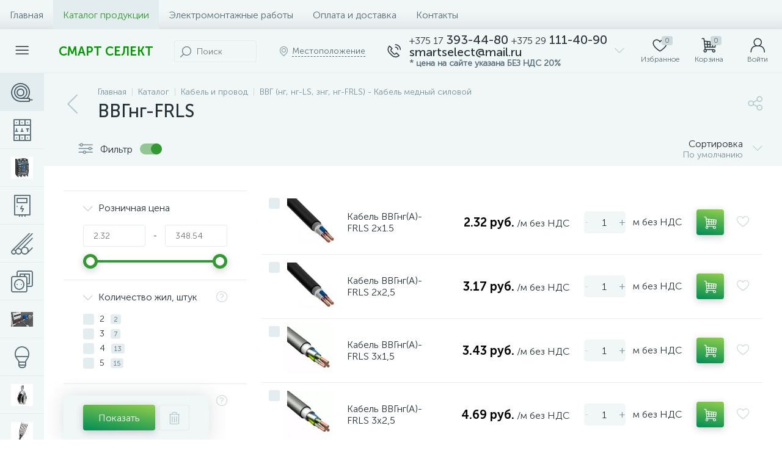

--- FILE ---
content_type: text/html; charset=UTF-8
request_url: https://smartselect.by/catalog/vvgng-frls/
body_size: 155289
content:
<!DOCTYPE html>
<html lang="ru">
	<head>
 <!-- Yandex.Metrika counter -->
<script type="text/javascript" >
 (function(m,e,t,r,i,k,a){m[i]=m[i]||function(){(m[i].a=m[i].a||[]).push(arguments)};
 m[i].l=1*new Date();k=e.createElement(t),a=e.getElementsByTagName(t)[0],k.async=1,k.src=r,a.parentNode.insertBefore(k,a)})
 (window, document, "script", "https://mc.yandex.ru/metrika/tag.js", "ym");

 ym(68544589, "init", {
 clickmap:true,
 trackLinks:true,
 accurateTrackBounce:true,
 webvisor:true
 });
</script>
<noscript><div><img data-lazyload-src="https://mc.yandex.ru/watch/68544589" style="position:absolute; left:-9999px;" alt="" /></div></noscript>
<!-- /Yandex.Metrika counter --> <meta http-equiv="X-UA-Compatible" content="IE=edge" />
 <meta name="viewport" content="width=device-width, initial-scale=1, maximum-scale=1, user-scalable=no" />
 <link rel="preload" href="/bitrix/templates/enext/fonts/MuseoSansCyrl-300.woff2" as="font" type="font/woff2" crossorigin />
 <link rel="preload" href="/bitrix/templates/enext/fonts/MuseoSansCyrl-500.woff2" as="font" type="font/woff2" crossorigin />
 <link rel="preload" href="/bitrix/templates/enext/fonts/MuseoSansCyrl-700.woff2" as="font" type="font/woff2" crossorigin />
 <title>ВВГ (нг, нг-LS, знг, нг-FRLS) - Кабель медный силовой / ВВГнг-FRLS от компании СМАРТ СЕЛЕКТ ООО</title>
 <meta http-equiv="Content-Type" content="text/html; charset=UTF-8" />
<meta name="robots" content="index, follow" />
<meta name="keywords" content="цена, описание, характеристики, купить, ввгнг-frls, цена, ВВГ (нг, нг-LS, знг, нг-FRLS) - Кабель медный силовой" />
<meta name="description" content="В данном разделе представлены цены и описания категории ввгнг-frls раздела ВВГ (нг, нг-LS, знг, нг-FRLS) - Кабель медный силовой" />






<script>if(!window.BX)window.BX={};if(!window.BX.message)window.BX.message=function(mess){if(typeof mess==='object'){for(let i in mess) {BX.message[i]=mess[i];} return true;}};</script>
<script>(window.BX||top.BX).message({"JS_CORE_LOADING":"Загрузка...","JS_CORE_NO_DATA":"- Нет данных -","JS_CORE_WINDOW_CLOSE":"Закрыть","JS_CORE_WINDOW_EXPAND":"Развернуть","JS_CORE_WINDOW_NARROW":"Свернуть в окно","JS_CORE_WINDOW_SAVE":"Сохранить","JS_CORE_WINDOW_CANCEL":"Отменить","JS_CORE_WINDOW_CONTINUE":"Продолжить","JS_CORE_H":"ч","JS_CORE_M":"м","JS_CORE_S":"с","JSADM_AI_HIDE_EXTRA":"Скрыть лишние","JSADM_AI_ALL_NOTIF":"Показать все","JSADM_AUTH_REQ":"Требуется авторизация!","JS_CORE_WINDOW_AUTH":"Войти","JS_CORE_IMAGE_FULL":"Полный размер"});</script>

<script src="/bitrix/js/main/core/core.min.js?1768577922242882"></script>

<script>BX.Runtime.registerExtension({"name":"main.core","namespace":"BX","loaded":true});</script>
<script>BX.setJSList(["\/bitrix\/js\/main\/core\/core_ajax.js","\/bitrix\/js\/main\/core\/core_promise.js","\/bitrix\/js\/main\/polyfill\/promise\/js\/promise.js","\/bitrix\/js\/main\/loadext\/loadext.js","\/bitrix\/js\/main\/loadext\/extension.js","\/bitrix\/js\/main\/polyfill\/promise\/js\/promise.js","\/bitrix\/js\/main\/polyfill\/find\/js\/find.js","\/bitrix\/js\/main\/polyfill\/includes\/js\/includes.js","\/bitrix\/js\/main\/polyfill\/matches\/js\/matches.js","\/bitrix\/js\/ui\/polyfill\/closest\/js\/closest.js","\/bitrix\/js\/main\/polyfill\/fill\/main.polyfill.fill.js","\/bitrix\/js\/main\/polyfill\/find\/js\/find.js","\/bitrix\/js\/main\/polyfill\/matches\/js\/matches.js","\/bitrix\/js\/main\/polyfill\/core\/dist\/polyfill.bundle.js","\/bitrix\/js\/main\/core\/core.js","\/bitrix\/js\/main\/polyfill\/intersectionobserver\/js\/intersectionobserver.js","\/bitrix\/js\/main\/lazyload\/dist\/lazyload.bundle.js","\/bitrix\/js\/main\/polyfill\/core\/dist\/polyfill.bundle.js","\/bitrix\/js\/main\/parambag\/dist\/parambag.bundle.js"]);
</script>
<script>BX.Runtime.registerExtension({"name":"ui.dexie","namespace":"BX.DexieExport","loaded":true});</script>
<script>BX.Runtime.registerExtension({"name":"fc","namespace":"window","loaded":true});</script>
<script>BX.Runtime.registerExtension({"name":"pull.protobuf","namespace":"BX","loaded":true});</script>
<script>BX.Runtime.registerExtension({"name":"rest.client","namespace":"window","loaded":true});</script>
<script>(window.BX||top.BX).message({"pull_server_enabled":"Y","pull_config_timestamp":1750421903,"shared_worker_allowed":"Y","pull_guest_mode":"N","pull_guest_user_id":0,"pull_worker_mtime":1744726942});(window.BX||top.BX).message({"PULL_OLD_REVISION":"Для продолжения корректной работы с сайтом необходимо перезагрузить страницу."});</script>
<script>BX.Runtime.registerExtension({"name":"pull.client","namespace":"BX","loaded":true});</script>
<script>BX.Runtime.registerExtension({"name":"pull","namespace":"window","loaded":true});</script>
<script>BX.Runtime.registerExtension({"name":"jquery2","namespace":"window","loaded":true});</script>
<script>(window.BX||top.BX).message({"ENEXT_ITI_COUNTRY_AF":"Афганистан","ENEXT_ITI_COUNTRY_AL":"Албания","ENEXT_ITI_COUNTRY_DZ":"Алжир","ENEXT_ITI_COUNTRY_AS":"Американское Самоа","ENEXT_ITI_COUNTRY_AD":"Андорра","ENEXT_ITI_COUNTRY_AO":"Ангола","ENEXT_ITI_COUNTRY_AI":"Ангилья","ENEXT_ITI_COUNTRY_AG":"Антигуа и Барбуда","ENEXT_ITI_COUNTRY_AR":"Аргентина","ENEXT_ITI_COUNTRY_AM":"Армения","ENEXT_ITI_COUNTRY_AW":"Аруба","ENEXT_ITI_COUNTRY_AU":"Австралия","ENEXT_ITI_COUNTRY_AT":"Австрия","ENEXT_ITI_COUNTRY_AZ":"Азербайджан","ENEXT_ITI_COUNTRY_BS":"Багамские о-ва","ENEXT_ITI_COUNTRY_BH":"Бахрейн","ENEXT_ITI_COUNTRY_BD":"Бангладеш","ENEXT_ITI_COUNTRY_BB":"Барбадос","ENEXT_ITI_COUNTRY_BY":"Беларусь","ENEXT_ITI_COUNTRY_BE":"Бельгия","ENEXT_ITI_COUNTRY_BZ":"Белиз","ENEXT_ITI_COUNTRY_BJ":"Бенин","ENEXT_ITI_COUNTRY_BM":"Бермудские острова","ENEXT_ITI_COUNTRY_BT":"Бутан","ENEXT_ITI_COUNTRY_BO":"Боливия","ENEXT_ITI_COUNTRY_BA":"Босния и Герцеговина","ENEXT_ITI_COUNTRY_BW":"Ботсвана","ENEXT_ITI_COUNTRY_BR":"Бразилия","ENEXT_ITI_COUNTRY_IO":"Британская тер. в ИО","ENEXT_ITI_COUNTRY_VG":"Виргинские острова","ENEXT_ITI_COUNTRY_BN":"Бруней","ENEXT_ITI_COUNTRY_BG":"Болгария","ENEXT_ITI_COUNTRY_BF":"Буркина-Фасо","ENEXT_ITI_COUNTRY_BI":"Бурунди","ENEXT_ITI_COUNTRY_KH":"Камбоджа","ENEXT_ITI_COUNTRY_CM":"Камерун","ENEXT_ITI_COUNTRY_CA":"Канада","ENEXT_ITI_COUNTRY_CV":"Кабо-Верде","ENEXT_ITI_COUNTRY_BQ":"Карибские Нидерланды","ENEXT_ITI_COUNTRY_KY":"Каймановы острова","ENEXT_ITI_COUNTRY_CF":"ЦАР","ENEXT_ITI_COUNTRY_TD":"Чад","ENEXT_ITI_COUNTRY_CL":"Чили","ENEXT_ITI_COUNTRY_CN":"Китай","ENEXT_ITI_COUNTRY_CX":"Остров Рождества","ENEXT_ITI_COUNTRY_CC":"Кокосовые острова","ENEXT_ITI_COUNTRY_CO":"Колумбия","ENEXT_ITI_COUNTRY_KM":"Коморские острова","ENEXT_ITI_COUNTRY_CD":"Конго (ДРК)","ENEXT_ITI_COUNTRY_CG":"Конго (Республика)","ENEXT_ITI_COUNTRY_CK":"Острова Кука","ENEXT_ITI_COUNTRY_CR":"Коста Рика","ENEXT_ITI_COUNTRY_CI":"Кот-д\u0027Ивуар","ENEXT_ITI_COUNTRY_HR":"Хорватия","ENEXT_ITI_COUNTRY_CU":"Куба","ENEXT_ITI_COUNTRY_CW":"Курасао","ENEXT_ITI_COUNTRY_CY":"Кипр","ENEXT_ITI_COUNTRY_CZ":"Чехия","ENEXT_ITI_COUNTRY_DK":"Дания","ENEXT_ITI_COUNTRY_DJ":"Джибути","ENEXT_ITI_COUNTRY_DM":"Доминика","ENEXT_ITI_COUNTRY_DO":"Доминикана","ENEXT_ITI_COUNTRY_EC":"Эквадор","ENEXT_ITI_COUNTRY_EG":"Египет","ENEXT_ITI_COUNTRY_SV":"Сальвадор","ENEXT_ITI_COUNTRY_GQ":"Экваториальная Гвинея","ENEXT_ITI_COUNTRY_ER":"Эритрея","ENEXT_ITI_COUNTRY_EE":"Эстония","ENEXT_ITI_COUNTRY_ET":"Эфиопия","ENEXT_ITI_COUNTRY_FK":"Фолклендские острова","ENEXT_ITI_COUNTRY_FO":"Фарерские острова","ENEXT_ITI_COUNTRY_FJ":"Фиджи","ENEXT_ITI_COUNTRY_FI":"Финляндия","ENEXT_ITI_COUNTRY_FR":"Франция","ENEXT_ITI_COUNTRY_GF":"Французская Гвиана","ENEXT_ITI_COUNTRY_PF":"Французская Полинезия","ENEXT_ITI_COUNTRY_GA":"Габон","ENEXT_ITI_COUNTRY_GM":"Гамбия","ENEXT_ITI_COUNTRY_GE":"Грузия","ENEXT_ITI_COUNTRY_DE":"Германия","ENEXT_ITI_COUNTRY_GH":"Гана","ENEXT_ITI_COUNTRY_GI":"Гибралтар","ENEXT_ITI_COUNTRY_GR":"Греция","ENEXT_ITI_COUNTRY_GL":"Гренландия","ENEXT_ITI_COUNTRY_GD":"Гренада","ENEXT_ITI_COUNTRY_GP":"Гваделупа","ENEXT_ITI_COUNTRY_GU":"Гуам","ENEXT_ITI_COUNTRY_GT":"Гватемала","ENEXT_ITI_COUNTRY_GG":"Гернси","ENEXT_ITI_COUNTRY_GN":"Гвинея","ENEXT_ITI_COUNTRY_GW":"Гвинея-Бисау","ENEXT_ITI_COUNTRY_GY":"Гайана","ENEXT_ITI_COUNTRY_HT":"Гаити","ENEXT_ITI_COUNTRY_HN":"Гондурас","ENEXT_ITI_COUNTRY_HK":"Гонконг","ENEXT_ITI_COUNTRY_HU":"Венгрия","ENEXT_ITI_COUNTRY_IS":"Исландия","ENEXT_ITI_COUNTRY_IN":"Индия","ENEXT_ITI_COUNTRY_ID":"Индонезия","ENEXT_ITI_COUNTRY_IR":"Иран","ENEXT_ITI_COUNTRY_IQ":"Ирак","ENEXT_ITI_COUNTRY_IE":"Ирландия","ENEXT_ITI_COUNTRY_IM":"Остров Мэн","ENEXT_ITI_COUNTRY_IL":"Израиль","ENEXT_ITI_COUNTRY_IT":"Италия","ENEXT_ITI_COUNTRY_JM":"Ямайка","ENEXT_ITI_COUNTRY_JP":"Япония","ENEXT_ITI_COUNTRY_JE":"Джерси","ENEXT_ITI_COUNTRY_JO":"Иордания","ENEXT_ITI_COUNTRY_KZ":"Казахстан","ENEXT_ITI_COUNTRY_KE":"Кения","ENEXT_ITI_COUNTRY_KI":"Кирибати","ENEXT_ITI_COUNTRY_XK":"Косово","ENEXT_ITI_COUNTRY_KW":"Кувейт","ENEXT_ITI_COUNTRY_KG":"Киргизия","ENEXT_ITI_COUNTRY_LA":"Лаос","ENEXT_ITI_COUNTRY_LV":"Латвия","ENEXT_ITI_COUNTRY_LB":"Ливан","ENEXT_ITI_COUNTRY_LS":"Лесото","ENEXT_ITI_COUNTRY_LR":"Либерия","ENEXT_ITI_COUNTRY_LY":"Ливия","ENEXT_ITI_COUNTRY_LI":"Лихтенштейн","ENEXT_ITI_COUNTRY_LT":"Литва","ENEXT_ITI_COUNTRY_LU":"Люксембург","ENEXT_ITI_COUNTRY_MO":"Макао","ENEXT_ITI_COUNTRY_MK":"Македония","ENEXT_ITI_COUNTRY_MG":"Мадагаскар","ENEXT_ITI_COUNTRY_MW":"Малави","ENEXT_ITI_COUNTRY_MY":"Малайзия","ENEXT_ITI_COUNTRY_MV":"Мальдивы","ENEXT_ITI_COUNTRY_ML":"Мали","ENEXT_ITI_COUNTRY_MT":"Мальта","ENEXT_ITI_COUNTRY_MH":"Маршалловы острова","ENEXT_ITI_COUNTRY_MQ":"Мартиника","ENEXT_ITI_COUNTRY_MR":"Мавритания","ENEXT_ITI_COUNTRY_MU":"Маврикий","ENEXT_ITI_COUNTRY_YT":"Майотта","ENEXT_ITI_COUNTRY_MX":"Мексика","ENEXT_ITI_COUNTRY_FM":"Микронезия","ENEXT_ITI_COUNTRY_MD":"Молдова","ENEXT_ITI_COUNTRY_MC":"Монако","ENEXT_ITI_COUNTRY_MN":"Монголия","ENEXT_ITI_COUNTRY_ME":"Черногория","ENEXT_ITI_COUNTRY_MS":"Монсеррат","ENEXT_ITI_COUNTRY_MA":"Марокко","ENEXT_ITI_COUNTRY_MZ":"Мозамбик","ENEXT_ITI_COUNTRY_MM":"Мьянма","ENEXT_ITI_COUNTRY_NA":"Намибия","ENEXT_ITI_COUNTRY_NR":"Науру","ENEXT_ITI_COUNTRY_NP":"Непал","ENEXT_ITI_COUNTRY_NL":"Нидерланды","ENEXT_ITI_COUNTRY_NC":"Новая Каледония","ENEXT_ITI_COUNTRY_NZ":"Новая Зеландия","ENEXT_ITI_COUNTRY_NI":"Никарагуа","ENEXT_ITI_COUNTRY_NE":"Нигер","ENEXT_ITI_COUNTRY_NG":"Нигерия","ENEXT_ITI_COUNTRY_NU":"Ниуэ","ENEXT_ITI_COUNTRY_NF":"Остров Норфолк","ENEXT_ITI_COUNTRY_KP":"Северная Корея","ENEXT_ITI_COUNTRY_MP":"СМО","ENEXT_ITI_COUNTRY_NO":"Норвегия","ENEXT_ITI_COUNTRY_OM":"Оман","ENEXT_ITI_COUNTRY_PK":"Пакистан","ENEXT_ITI_COUNTRY_PW":"Палау","ENEXT_ITI_COUNTRY_PS":"Палестина","ENEXT_ITI_COUNTRY_PA":"Панама","ENEXT_ITI_COUNTRY_PG":"Папуа - Новая Гвинея","ENEXT_ITI_COUNTRY_PY":"Парагвай","ENEXT_ITI_COUNTRY_PE":"Перу","ENEXT_ITI_COUNTRY_PH":"Филиппины","ENEXT_ITI_COUNTRY_PL":"Польша","ENEXT_ITI_COUNTRY_PT":"Португалия","ENEXT_ITI_COUNTRY_PR":"Пуэрто-Рико","ENEXT_ITI_COUNTRY_QA":"Катар","ENEXT_ITI_COUNTRY_RE":"Реюньон","ENEXT_ITI_COUNTRY_RO":"Румыния","ENEXT_ITI_COUNTRY_RU":"Россия","ENEXT_ITI_COUNTRY_RW":"Руанда","ENEXT_ITI_COUNTRY_BL":"Сен-Бартелеми","ENEXT_ITI_COUNTRY_SH":"Остров Святой Елены","ENEXT_ITI_COUNTRY_KN":"Сент-Китс и Невис","ENEXT_ITI_COUNTRY_LC":"Сент-Люсия","ENEXT_ITI_COUNTRY_MF":"Сен-Мартен","ENEXT_ITI_COUNTRY_PM":"Сен-Пьер и Микелон","ENEXT_ITI_COUNTRY_VC":"Сент-Винсент и Гренадины","ENEXT_ITI_COUNTRY_WS":"Самоа","ENEXT_ITI_COUNTRY_SM":"Сан-Марино","ENEXT_ITI_COUNTRY_ST":"Сан-Томе и Принсипи","ENEXT_ITI_COUNTRY_SA":"Саудовская Аравия","ENEXT_ITI_COUNTRY_SN":"Сенегал","ENEXT_ITI_COUNTRY_RS":"Сербия","ENEXT_ITI_COUNTRY_SC":"Сейшельские острова","ENEXT_ITI_COUNTRY_SL":"Сьерра-Леоне","ENEXT_ITI_COUNTRY_SG":"Сингапур","ENEXT_ITI_COUNTRY_SX":"Синт-Мартен","ENEXT_ITI_COUNTRY_SK":"Словакия","ENEXT_ITI_COUNTRY_SI":"Словения","ENEXT_ITI_COUNTRY_SB":"Соломоновы острова","ENEXT_ITI_COUNTRY_SO":"Сомали","ENEXT_ITI_COUNTRY_ZA":"Южная Африка","ENEXT_ITI_COUNTRY_KR":"Южная Корея","ENEXT_ITI_COUNTRY_SS":"Южный Судан","ENEXT_ITI_COUNTRY_ES":"Испания","ENEXT_ITI_COUNTRY_LK":"Шри-Ланка","ENEXT_ITI_COUNTRY_SD":"Судан","ENEXT_ITI_COUNTRY_SR":"Суринам","ENEXT_ITI_COUNTRY_SJ":"Шпицберген и Ян Майен","ENEXT_ITI_COUNTRY_SZ":"Свазиленд","ENEXT_ITI_COUNTRY_SE":"Швеция","ENEXT_ITI_COUNTRY_CH":"Швейцария","ENEXT_ITI_COUNTRY_SY":"Сирия","ENEXT_ITI_COUNTRY_TW":"Тайвань","ENEXT_ITI_COUNTRY_TJ":"Таджикистан","ENEXT_ITI_COUNTRY_TZ":"Танзания","ENEXT_ITI_COUNTRY_TH":"Таиланд","ENEXT_ITI_COUNTRY_TL":"Восточный Тимор","ENEXT_ITI_COUNTRY_TG":"Того","ENEXT_ITI_COUNTRY_TK":"Токелау","ENEXT_ITI_COUNTRY_TO":"Тонга","ENEXT_ITI_COUNTRY_TT":"Тринидад и Тобаго","ENEXT_ITI_COUNTRY_TN":"Тунис","ENEXT_ITI_COUNTRY_TR":"Турция","ENEXT_ITI_COUNTRY_TM":"Туркменистан","ENEXT_ITI_COUNTRY_TC":"Острова Теркс и Кайкос","ENEXT_ITI_COUNTRY_TV":"Тувалу","ENEXT_ITI_COUNTRY_VI":"Виргинские острова США","ENEXT_ITI_COUNTRY_UG":"Уганда","ENEXT_ITI_COUNTRY_UA":"Украина","ENEXT_ITI_COUNTRY_AE":"ОАЭ","ENEXT_ITI_COUNTRY_GB":"Великобритания","ENEXT_ITI_COUNTRY_US":"США","ENEXT_ITI_COUNTRY_UY":"Уругвай","ENEXT_ITI_COUNTRY_UZ":"Узбекистан","ENEXT_ITI_COUNTRY_VU":"Вануату","ENEXT_ITI_COUNTRY_VA":"Ватикан","ENEXT_ITI_COUNTRY_VE":"Венесуэла","ENEXT_ITI_COUNTRY_VN":"Вьетнам","ENEXT_ITI_COUNTRY_WF":"Уоллис и Футуна","ENEXT_ITI_COUNTRY_EH":"Западная Сахара","ENEXT_ITI_COUNTRY_YE":"Йемен","ENEXT_ITI_COUNTRY_ZM":"Замбия","ENEXT_ITI_COUNTRY_ZW":"Зимбабве","ENEXT_ITI_COUNTRY_AX":"Аландские острова"});</script>
<script>BX.Runtime.registerExtension({"name":"enextIntlTelInput","namespace":"window","loaded":true});</script>
<script>BX.Runtime.registerExtension({"name":"ui.design-tokens","namespace":"window","loaded":true});</script>
<script>BX.Runtime.registerExtension({"name":"ui.fonts.opensans","namespace":"window","loaded":true});</script>
<script>BX.Runtime.registerExtension({"name":"main.popup","namespace":"BX.Main","loaded":true});</script>
<script>BX.Runtime.registerExtension({"name":"popup","namespace":"window","loaded":true});</script>
<script type="extension/settings" data-extension="currency.currency-core">{"region":"by"}</script>
<script>BX.Runtime.registerExtension({"name":"currency.currency-core","namespace":"BX.Currency","loaded":true});</script>
<script>BX.Runtime.registerExtension({"name":"currency","namespace":"window","loaded":true});</script>
<script>(window.BX||top.BX).message({"LANGUAGE_ID":"ru","FORMAT_DATE":"DD.MM.YYYY","FORMAT_DATETIME":"DD.MM.YYYY HH:MI:SS","COOKIE_PREFIX":"BITRIX_SM","SERVER_TZ_OFFSET":"10800","UTF_MODE":"Y","SITE_ID":"s1","SITE_DIR":"\/","USER_ID":"","SERVER_TIME":1768592958,"USER_TZ_OFFSET":0,"USER_TZ_AUTO":"Y","bitrix_sessid":"c2e64bf3cdc067c1e590037e612c01b9"});</script>


<script src="/bitrix/js/ui/dexie/dist/dexie.bundle.min.js?1750421907102530"></script>
<script src="/bitrix/js/main/core/core_frame_cache.min.js?176857792210214"></script>
<script src="/bitrix/js/pull/protobuf/protobuf.js?1606856400274055"></script>
<script src="/bitrix/js/pull/protobuf/model.min.js?160685640014190"></script>
<script src="/bitrix/js/rest/client/rest.client.min.js?16073748009240"></script>
<script src="/bitrix/js/pull/client/pull.client.min.js?174651059449849"></script>
<script src="/bitrix/js/main/jquery/jquery-2.2.4.min.js?165817800085578"></script>
<script src="/bitrix/js/altop.enext/intlTelInput/intlTelInput.min.js?163173960036995"></script>
<script src="/bitrix/js/main/popup/dist/main.popup.bundle.min.js?176857792267515"></script>
<script src="/bitrix/js/currency/currency-core/dist/currency-core.bundle.min.js?17175913704569"></script>
<script src="/bitrix/js/currency/core_currency.min.js?1717591370835"></script>
<script>BX.setJSList(["\/bitrix\/templates\/enext\/components\/bitrix\/catalog\/.default\/script.js","\/bitrix\/templates\/enext\/components\/bitrix\/catalog\/.default\/bitrix\/catalog.smart.filter\/.default\/script.js","\/bitrix\/templates\/enext\/components\/bitrix\/catalog.section\/.default\/script.js","\/bitrix\/templates\/enext\/components\/bitrix\/catalog.item\/.default\/script.js","\/bitrix\/templates\/enext\/components\/bitrix\/sale.products.gift.section\/.default\/script.js","\/bitrix\/templates\/enext\/js\/bootstrap.min.js","\/bitrix\/templates\/enext\/js\/formValidation.min.js","\/bitrix\/templates\/enext\/js\/inputmask.min.js","\/bitrix\/templates\/enext\/js\/jquery.hoverIntent.min.js","\/bitrix\/templates\/enext\/js\/moremenu.min.js","\/bitrix\/templates\/enext\/js\/scrollbar\/jquery.scrollbar.min.js","\/bitrix\/templates\/enext\/js\/main.min.js","\/bitrix\/templates\/enext\/js\/custom.js","\/bitrix\/templates\/enext\/components\/bitrix\/menu\/horizontal_multilevel\/script.js","\/bitrix\/templates\/enext\/components\/bitrix\/news.list\/header_contacts\/script.js","\/bitrix\/components\/altop\/search.title\/script.js","\/bitrix\/components\/altop\/geo.location.enext\/templates\/.default\/script.js","\/bitrix\/components\/altop\/sale.basket.basket.line\/templates\/.default\/script.js","\/bitrix\/components\/altop\/user.enext\/templates\/.default\/script.js","\/bitrix\/templates\/enext\/components\/bitrix\/menu\/catalog_menu_interface_2_0_1\/script.js","\/bitrix\/templates\/enext\/components\/bitrix\/catalog.compare.list\/.default\/script.js","\/bitrix\/templates\/enext\/components\/bitrix\/catalog.products.viewed\/.default\/script.js"]);</script>
<script>BX.setCSSList(["\/bitrix\/templates\/enext\/components\/bitrix\/catalog\/.default\/style.css","\/bitrix\/templates\/enext\/components\/bitrix\/catalog\/.default\/bitrix\/catalog.smart.filter\/.default\/style.css","\/bitrix\/templates\/enext\/components\/bitrix\/catalog.section.list\/catalog\/style.css","\/bitrix\/templates\/enext\/components\/bitrix\/catalog.section\/.default\/style.css","\/bitrix\/templates\/enext\/components\/bitrix\/catalog.product.subscribe\/.default\/style.css","\/bitrix\/templates\/enext\/components\/bitrix\/catalog.item\/.default\/style.css","\/bitrix\/templates\/enext\/components\/bitrix\/sale.products.gift.section\/.default\/style.css","\/bitrix\/templates\/enext\/components\/bitrix\/catalog.product.subscribe\/.default\/style.min.css","\/bitrix\/templates\/enext\/css\/animation.min.css","\/bitrix\/templates\/enext\/css\/csshake-default.min.css","\/bitrix\/templates\/enext\/js\/scrollbar\/jquery.scrollbar.min.css","\/bitrix\/templates\/enext\/css\/bootstrap.min.css","\/bitrix\/templates\/enext\/css\/uinext2020min.min.css","\/bitrix\/templates\/enext\/css\/famin.min.css","\/bitrix\/templates\/enext\/css\/efn\/01-power-tools-efn.min.css","\/bitrix\/templates\/enext\/css\/efn\/03-garden-tools-efn.min.css","\/bitrix\/templates\/enext\/css\/efn\/05-electricity-efn.min.css","\/bitrix\/templates\/enext\/css\/efn\/06-hand-tools-efn.min.css","\/bitrix\/templates\/enext\/css\/efn\/07-building-materials-efn.min.css","\/bitrix\/templates\/enext\/css\/efn\/08-sanitary-ware-efn.min.css","\/bitrix\/templates\/enext\/css\/efn\/09-heating-cooling-efn.min.css","\/bitrix\/templates\/enext\/css\/efn\/10-security-fire-alarm-efn.min.css","\/bitrix\/templates\/enext\/css\/efn\/15-garden-efn.min.css","\/bitrix\/templates\/enext\/components\/bitrix\/menu\/horizontal_multilevel\/style.css","\/bitrix\/components\/altop\/search.title\/templates\/visual\/style.css","\/bitrix\/templates\/enext\/components\/bitrix\/sale.location.selector.search\/slide_panel\/style.min.css","\/bitrix\/templates\/enext\/components\/bitrix\/menu\/user_menu\/style.css","\/bitrix\/templates\/enext\/components\/bitrix\/menu\/catalog_menu_interface_2_0_1\/style.css","\/bitrix\/templates\/enext\/components\/bitrix\/catalog.compare.list\/.default\/style.css","\/bitrix\/templates\/enext\/styles.css","\/bitrix\/templates\/enext\/template_styles.css","\/bitrix\/templates\/enext\/colors.min.css","\/bitrix\/templates\/enext\/schemes\/GREEN\/colors.min.css","\/bitrix\/templates\/enext\/custom.css"]);</script>
<script>
 (function () {
 "use strict";

 var counter = function ()
 {
 var cookie = (function (name) {
 var parts = ("; " + document.cookie).split("; " + name + "=");
 if (parts.length == 2) {
 try {return JSON.parse(decodeURIComponent(parts.pop().split(";").shift()));}
 catch (e) {}
 }
 })("BITRIX_CONVERSION_CONTEXT_s1");

 if (cookie && cookie.EXPIRE >= BX.message("SERVER_TIME"))
 return;

 var request = new XMLHttpRequest();
 request.open("POST", "/bitrix/tools/conversion/ajax_counter.php", true);
 request.setRequestHeader("Content-type", "application/x-www-form-urlencoded");
 request.send(
 "SITE_ID="+encodeURIComponent("s1")+
 "&sessid="+encodeURIComponent(BX.bitrix_sessid())+
 "&HTTP_REFERER="+encodeURIComponent(document.referrer)
 );
 };

 if (window.frameRequestStart === true)
 BX.addCustomEvent("onFrameDataReceived", counter);
 else
 BX.ready(counter);
 })();
 </script>
<link rel='preload' href='/bitrix/templates/enext/fonts/uinext2020min.woff' as='font' type='font/woff' crossorigin />
<link rel='preload' href='/bitrix/templates/enext/fonts/famin.woff' as='font' type='font/woff' crossorigin />
<link rel='preload' href='/bitrix/templates/enext/fonts/efn/01-power-tools-efn.woff' as='font' type='font/woff' crossorigin />
<link rel='preload' href='/bitrix/templates/enext/fonts/efn/03-garden-tools-efn.woff' as='font' type='font/woff' crossorigin />
<link rel='preload' href='/bitrix/templates/enext/fonts/efn/05-electricity-efn.woff' as='font' type='font/woff' crossorigin />
<link rel='preload' href='/bitrix/templates/enext/fonts/efn/06-hand-tools-efn.woff' as='font' type='font/woff' crossorigin />
<link rel='preload' href='/bitrix/templates/enext/fonts/efn/07-building-materials-efn.woff' as='font' type='font/woff' crossorigin />
<link rel='preload' href='/bitrix/templates/enext/fonts/efn/08-sanitary-ware-efn.woff' as='font' type='font/woff' crossorigin />
<link rel='preload' href='/bitrix/templates/enext/fonts/efn/09-heating-cooling-efn.woff' as='font' type='font/woff' crossorigin />
<link rel='preload' href='/bitrix/templates/enext/fonts/efn/10-security-fire-alarm-efn.woff' as='font' type='font/woff' crossorigin />
<link rel='preload' href='/bitrix/templates/enext/fonts/efn/15-garden-efn.woff' as='font' type='font/woff' crossorigin />
<link rel='icon' type='image/png' href='/upload/medialibrary/328/3281ebcca7cdb777639b7979f88226fd.png' />
<link rel='apple-touch-icon' href='/upload/medialibrary/328/3281ebcca7cdb777639b7979f88226fd.png' />
<link rel='apple-touch-icon' sizes='180x180' href='/upload/medialibrary/328/3281ebcca7cdb777639b7979f88226fd.png' />
<meta name='theme-color' content='#349933' />
<meta name='msapplication-navbutton-color' content='#349933' />
<meta name='apple-mobile-web-app-status-bar-style' content='#349933' />
<meta property="ya:interaction" content="XML_FORM" />
<meta property="ya:interaction:url" content="https://smartselect.by/catalog/vvgng-frls/?mode=xml" />
<meta property='og:title' content=' ВВГнг-FRLS' />
<meta property='og:description' content='В данном разделе представлены цены и описания категории ввгнг-frls раздела ВВГ (нг, нг-LS, знг, нг-FRLS) - Кабель медный силовой' />
<meta property='og:url' content='https://smartselect.by/catalog/vvgng-frls/' />
<meta property='og:image' content='https://smartselect.by/upload/iblock/296/2963bb4290adcd74fe4724e45a162b7c.png' />
<meta property='og:image:width' content='134' />
<meta property='og:image:height' content='126' />
<link rel='image_src' href='https://smartselect.by/upload/iblock/296/2963bb4290adcd74fe4724e45a162b7c.png' />



<script src="/bitrix/cache/js/s1/enext/template_594ad3350483ed1d852c6fb92c6e02f6/template_594ad3350483ed1d852c6fb92c6e02f6_v1.js?1768578434368425"></script>
<script src="/bitrix/cache/js/s1/enext/page_89d81c07fd1a83bafca98aba1f8f4227/page_89d81c07fd1a83bafca98aba1f8f4227_v1.js?1768577970114807"></script>

	</head>
	<body class="slide-menu-interface-2-0-1-inner smart-filter-view-left smart-filter-view-left-active" data-img-webp="true"><style> .catalog-section-pic{height:-moz-calc(100vw * .1374);height:-webkit-calc(100vw * .1374);height:calc(100vw * .1374);position:relative;background:#566b75}.slide-menu-option-1-active .catalog-section-pic{height:-moz-calc((100vw - 324px) * .1374);height:-webkit-calc((100vw - 324px) * .1374);height:calc((100vw - 324px) * .1374)}.slide-menu-interface-2-0-1-inner .catalog-section-pic,.slide-menu-option-2 .catalog-section-pic{height:-moz-calc((100vw - 72px) * .1374);height:-webkit-calc((100vw - 72px) * .1374);height:calc((100vw - 72px) * .1374)}.catalog-section-pic>a{position:absolute;left:0;right:0;top:0;bottom:0}.catalog-section-pic>a:link,.catalog-section-pic>a:visited{text-decoration:none}.catalog-section-pic img{width:100%;height:100%;object-fit:cover;position:absolute;left:50%;top:50%;-moz-transform:translate(-50%,-50%);-o-transform:translate(-50%,-50%);-webkit-transform:translate(-50%,-50%);transform:translate(-50%,-50%)}.catalog-section-links{display:flex;flex-wrap:nowrap;margin-left:-6px;margin-top:-6px;position:relative;overflow:hidden}.catalog-section-links.active{max-height:unset;flex-wrap:wrap;overflow:visible}.catalog-section-link{margin-left:6px;margin-top:6px;padding:9px 16px 8px;white-space:nowrap;border:2px solid #e3ecef;-moz-border-radius:5px;-webkit-border-radius:5px;-khtml-border-radius:5px;border-radius:5px}.catalog-section-link:link,.catalog-section-link:visited{color:#263238;text-decoration:none}.bx-no-touch .catalog-section-link:hover,.bx-touch .catalog-section-link:active{border-color:#78909c;background:#e3ecef}.bx-no-touch .catalog-section-link.active:hover,.bx-touch .catalog-section-link.active:active,.catalog-section-link.active{border-color:#6639b6;background:rgba(102,57,182,.16)}.catalog-section-link-btn-container{position:absolute;right:0;bottom:0;background:#fff}.catalog-section-links.active .catalog-section-link-btn-container{margin-left:6px;margin-top:6px;position:static}.catalog-section-link-btn-container:before{width:74px;position:absolute;right:100%;top:0;bottom:0;content:"";background:-moz-linear-gradient(left,rgba(241,246,247,0) 0,#fff 86%,#fff 100%);background:-webkit-linear-gradient(left,rgba(241,246,247,0) 0,#fff 86%,#fff 100%);background:linear-gradient(to right,rgba(241,246,247,0) 0,#fff 86%,#fff 100%)}.catalog-section-links.active .catalog-section-link-btn-container:before{content:none}.catalog-section-link-btn{display:flex;align-items:center;margin:0;border-color:#f1f6f7;background:#f1f6f7;cursor:pointer}.bx-no-touch .catalog-section-link-btn:hover,.bx-touch .catalog-section-link-btn:active{border-color:#f1f6f7;background:#f1f6f7}.catalog-section-link-btn>span{padding-right:12px;-webkit-transition:all .15s ease 0s;-moz-transition:all .15s ease 0s;-o-transition:all .15s ease 0s;transition:all .15s ease 0s}.bx-no-touch .catalog-section-link-btn:hover>span,.bx-touch .catalog-section-link-btn:active>span{color:#6639b6}.catalog-section-link-btn>i{font-size:16px;color:#b2c7cb;-webkit-transition:all .15s ease 0s;-moz-transition:all .15s ease 0s;-o-transition:all .15s ease 0s;transition:all .15s ease 0s}.bx-no-touch .catalog-section-link-btn:hover>i,.bx-touch .catalog-section-link-btn:active>i{color:#6639b6}.catalog-section-filter-links{display:flex;flex-wrap:wrap;margin-left:-6px;margin-top:-6px}.catalog-section-links+.catalog-section-filter-links{margin-top:6px}.catalog-section-filter-link{display:flex;align-items:center;justify-content:center;margin-left:6px;margin-top:6px;padding:8px 12px 7px;white-space:nowrap;-moz-border-radius:5px;-webkit-border-radius:5px;-khtml-border-radius:5px;border-radius:5px;background:#f1f6f7;cursor:pointer;-webkit-transition:all .15s ease 0s;-moz-transition:all .15s ease 0s;-o-transition:all .15s ease 0s;transition:all .15s ease 0s}.bx-no-touch .catalog-section-filter-link:hover,.bx-touch .catalog-section-filter-link:active{background:#e3ecef}.catalog-section-filter-link>span{font-size:14px;color:#263238;line-height:17px;-webkit-transition:all .15s ease 0s;-moz-transition:all .15s ease 0s;-o-transition:all .15s ease 0s;transition:all .15s ease 0s}.bx-no-touch .catalog-section-filter-link:hover>span,.bx-touch .catalog-section-filter-link:active>span{text-decoration:line-through}.catalog-section-filter-link>i{margin-left:9px;font-size:12px;color:#b2c7cb;-webkit-transition:all .15s ease 0s;-moz-transition:all .15s ease 0s;-o-transition:all .15s ease 0s;transition:all .15s ease 0s}.bx-no-touch .catalog-section-filter-link:hover>i,.bx-touch .catalog-section-filter-link:active>i{color:#263238}.catalog-section-prev{margin-top:32px}.catalog-section-container .catalog-section-collections{margin-top:32px}.catalog-section-panel-wrapper{width:100%;background:#f1f6f7}.catalog-section-panel.fixed{position:fixed;left:0;right:0;-webkit-box-shadow:0 0 32px rgba(38,50,56,.16);-moz-box-shadow:0 0 32px rgba(38,50,56,.16);box-shadow:0 0 32px rgba(38,50,56,.16);background:#f1f6f7;z-index:203}.slide-menu-option-1-active .catalog-section-panel.fixed{left:324px}.slide-menu-interface-2-0-1-inner .catalog-section-panel.fixed,.slide-menu-option-2 .catalog-section-panel.fixed{left:72px}.catalog-section-panel-block{width:100%;display:flex;align-items:center;justify-content:space-between}.catalog-section-panel-block-reverse{flex-direction:row-reverse}.catalog-section-panel.fixed .catalog-section-panel-block{width:1176px;margin:0 auto}.container-ws .catalog-section-panel.fixed .catalog-section-panel-block{width:100%;margin:0;padding:0 32px}.catalog-section-filter-toggle{display:flex;align-items:center}.catalog-section-filter{padding:16px 24px;cursor:pointer}.catalog-section-filter-block{display:flex;align-items:center;justify-content:center}.catalog-section-filter-block>i,.catalog-section-filter-block>span:not(.catalog-section-filter-count){-webkit-transition:all .15s ease 0s;-moz-transition:all .15s ease 0s;-o-transition:all .15s ease 0s;transition:all .15s ease 0s}.catalog-section-filter-block>i{margin-right:12px;font-size:24px;color:#78909c}.bx-no-touch .catalog-section-filter:hover .catalog-section-filter-block>i,.bx-no-touch .catalog-section-filter:hover .catalog-section-filter-block>span:not(.catalog-section-filter-count),.bx-touch .catalog-section-filter:active .catalog-section-filter-block>i,.bx-touch .catalog-section-filter:active .catalog-section-filter-block>span:not(.catalog-section-filter-count){color:#6639b6}.catalog-section-filter-count{margin-left:6px;padding:2px 5px 1px;font-size:11px;color:#fff;line-height:13px;-moz-border-radius:3px;-webkit-border-radius:3px;-khtml-border-radius:3px;border-radius:3px;background:#6639b6}.catalog-section-filter-toggle{display:flex;align-items:center;justify-content:center}.catalog-section-filter-toggle>input{display:none}.catalog-section-filter-toggle>label{width:36px;max-width:36px;height:18px;display:block;margin:0;position:relative;-moz-border-radius:9px;-webkit-border-radius:9px;-khtml-border-radius:9px;border-radius:9px;background:#ced9db;cursor:pointer;-webkit-transition:all .3s ease 0s;-moz-transition:all .3s ease 0s;-o-transition:all .3s ease 0s;transition:all .3s ease 0s}.catalog-section-filter-toggle>input:checked+label{background:rgba(102,57,182,.5)}.catalog-section-filter-toggle>label:after{width:18px;height:18px;position:absolute;left:0;top:0;content:"";-moz-border-radius:9px;-webkit-border-radius:9px;-khtml-border-radius:9px;border-radius:9px;background:#78909c;-webkit-transition:all .3s ease 0s;-moz-transition:all .3s ease 0s;-o-transition:all .3s ease 0s;transition:all .3s ease 0s}.catalog-section-filter-toggle>input:checked+label:after{left:-moz-calc(100% - 18px);left:-webkit-calc(100% - 18px);left:calc(100% - 18px);background:#6639b6}.catalog-section-filter-container+.catalog-section-toggle{margin-left:24px}.catalog-section-toggle{display:flex;align-items:center;justify-content:center}.catalog-section-toggle>input{display:none}.catalog-section-toggle>input:checked+span+label+span,.catalog-section-toggle>span{color:#78909c}.catalog-section-toggle>label{width:36px;max-width:36px;height:18px;display:block;margin:0 12px;position:relative;-moz-border-radius:9px;-webkit-border-radius:9px;-khtml-border-radius:9px;border-radius:9px;background:#ced9db;cursor:pointer}.catalog-section-toggle>label:after{width:18px;height:18px;position:absolute;right:0;top:0;content:"";-moz-border-radius:9px;-webkit-border-radius:9px;-khtml-border-radius:9px;border-radius:9px;background:#6639b6;-webkit-transition:all .3s ease 0s;-moz-transition:all .3s ease 0s;-o-transition:all .3s ease 0s;transition:all .3s ease 0s}.catalog-section-toggle>input:checked+span+label:after{right:-moz-calc(100% - 18px);right:-webkit-calc(100% - 18px);right:calc(100% - 18px)}.catalog-section-toggle>input:checked+span,.catalog-section-toggle>span+label+span{color:#263238}.catalog-section-sort{padding:10px 0 10px 24px;position:relative;cursor:pointer}.catalog-section-sort-block{display:table}.catalog-section-sort-arrow,.catalog-section-sort-text{display:table-cell;vertical-align:middle}.catalog-section-sort-text{padding-right:16px;text-align:right;-webkit-transition:all .15s ease 0s;-moz-transition:all .15s ease 0s;-o-transition:all .15s ease 0s;transition:all .15s ease 0s}.bx-no-touch .catalog-section-sort:hover .catalog-section-sort-text,.bx-touch .catalog-section-sort:active .catalog-section-sort-text{color:#6639b6}.catalog-section-sort-text>span{display:block;font-size:14px;color:#78909c;line-height:17px;-webkit-transition:all .15s ease 0s;-moz-transition:all .15s ease 0s;-o-transition:all .15s ease 0s;transition:all .15s ease 0s}.bx-no-touch .catalog-section-sort:hover .catalog-section-sort-text>span,.bx-touch .catalog-section-sort:active .catalog-section-sort-text>span{color:#6639b6}.catalog-section-sort-arrow i{font-size:16px;color:#b2c7cb;-webkit-transition:all .15s ease 0s;-moz-transition:all .15s ease 0s;-o-transition:all .15s ease 0s;transition:all .15s ease 0s}.bx-no-touch .catalog-section-sort:hover .catalog-section-sort-arrow i,.bx-touch .catalog-section-sort:active .catalog-section-sort-arrow i{color:#6639b6}.catalog-section-gifts{margin-top:64px}@media(max-width:1042px){.catalog-section-container{margin-top:-32px}.catalog-section-pic,.slide-menu-interface-2-0-1-inner .catalog-section-pic,.slide-menu-option-1-active .catalog-section-pic,.slide-menu-option-2 .catalog-section-pic{height:-moz-calc(100vw * .1374);height:-webkit-calc(100vw * .1374);height:calc(100vw * .1374)}.catalog-section-links{max-height:92px;flex-wrap:wrap;margin-top:12px}.catalog-section-filter-links{margin-top:12px}.catalog-section-filter-links+.catalog-section-prev,.catalog-section-links+.catalog-section-prev{margin-top:18px}.catalog-section-container .catalog-section-collections{margin:0}.catalog-section-filter-links+.catalog-section-collections,.catalog-section-links+.catalog-section-collections{margin-top:18px}.catalog-section-prev+.catalog-section-collections{margin-top:32px}.catalog-section-toggle-wrapper{background:#f1f6f7}.catalog-section-panel{margin:0 -18px}.catalog-section-panel.fixed{margin:0;left:0}.slide-menu-interface-2-0-1-inner .catalog-section-panel.fixed,.slide-menu-option-1-active .catalog-section-panel.fixed,.slide-menu-option-2 .catalog-section-panel.fixed{left:0}.catalog-section-panel-block{display:table}.catalog-section-panel.fixed .catalog-section-panel-block{width:100%}.container-ws .catalog-section-panel.fixed .catalog-section-panel-block{padding:0}.catalog-section-filter-toggle,.catalog-section-sort-container{width:50%;display:table-cell;vertical-align:middle}.catalog-section-filter{padding:15px 0}.catalog-section-filter-block>i{margin-right:8px}.catalog-section-toggle{margin:0 18px}.catalog-section-sort{padding:15px 0}.catalog-section-sort-block{margin:0 auto}.catalog-section-sort-text{padding-right:10px}.catalog-section-gifts{margin-top:32px}}@media(min-width:1043px){.catalog-section-container>div:first-child{margin-top:0}.catalog-section-container>.catalog-section-filter-links:first-child,.catalog-section-container>.catalog-section-links:first-child{margin-top:-6px}}@media(min-width:1043px) and (max-width:1271px){.slide-menu-option-1-active .catalog-section-pic{height:-moz-calc(100vw * .1374);height:-webkit-calc(100vw * .1374);height:calc(100vw * .1374)}.slide-menu-option-1-active .catalog-section-panel.fixed{left:0}.catalog-section-panel.fixed .catalog-section-panel-block{width:946px}}@media(min-width:1272px){.smart-filter-view-left-active .catalog-section-container{width:-moz-calc(100% - 300px - 24px);width:-webkit-calc(100% - 300px - 24px);width:calc(100% - 300px - 24px);float:right}.catalog-section-filter-container.is-filter-left{display:flex;align-items:center}.catalog-section-filter-container.is-filter-left .catalog-section-filter{padding-right:12px;cursor:default}.catalog-section-filter-container.is-filter-left .catalog-section-filter-block>i,.catalog-section-filter-container.is-filter-left .catalog-section-filter-block>span:not(.catalog-section-filter-count){-webkit-transition:none;-moz-transition:none;-o-transition:none;transition:none}.bx-no-touch .catalog-section-filter-container.is-filter-left .catalog-section-filter:hover .catalog-section-filter-block>i,.bx-touch .catalog-section-filter-container.is-filter-left .catalog-section-filter:active .catalog-section-filter-block>i{color:#78909c}.bx-no-touch .catalog-section-filter-container.is-filter-left .catalog-section-filter:hover .catalog-section-filter-block>span:not(.catalog-section-filter-count),.bx-touch .catalog-section-filter-container.is-filter-left .catalog-section-filter:active .catalog-section-filter-block>span:not(.catalog-section-filter-count){color:#263238}.smart-filter-view-left-active .catalog-section-gifts{width:-moz-calc(100% - 300px - 24px);width:-webkit-calc(100% - 300px - 24px);width:calc(100% - 300px - 24px);float:right}}@media(min-width:1272px) and (max-width:1545px){.slide-menu-option-1-active .catalog-section-pic{height:-moz-calc(100vw * .1374);height:-webkit-calc(100vw * .1374);height:calc(100vw * .1374)}.slide-menu-option-1-active .catalog-section-panel.fixed{left:0}}.bx-filter{width:400px;height:100%;padding-bottom:72px;position:fixed;right:-400px;top:0;background:#fff;z-index:1100;-webkit-transition:right .3s ease 0s;-moz-transition:right .3s ease 0s;-o-transition:right .3s ease 0s;transition:right .3s ease 0s}.bx-filter.active{right:0}.bx-filter .bx-filter-title-container{height:72px;display:flex;align-items:center;padding:0 72px 0 24px;position:relative;background:#f1f6f7}.bx-filter .bx-filter-title-container>i{padding-right:18px;font-size:32px;color:#ced9db}.bx-filter .bx-filter-title{font-family:"Museo Sans Cyrl 500",sans-serif;font-size:20px;color:#263238;line-height:24px}.bx-filter .bx-filter-close{width:72px;height:100%;display:flex;flex-direction:column;align-items:center;justify-content:center;position:absolute;right:0;cursor:pointer}.bx-filter .bx-filter-close>i{font-size:24px;color:#b2c7cb;-webkit-transition:all .15s ease 0s;-moz-transition:all .15s ease 0s;-o-transition:all .15s ease 0s;transition:all .15s ease 0s}.bx-no-touch .bx-filter .bx-filter-close:hover>i,.bx-touch .bx-filter .bx-filter-close:active>i{color:#6639b6}.bx-filter .bx-filter-inner{height:-moz-calc(100% - 72px);height:-webkit-calc(100% - 72px);height:calc(100% - 72px)}.bx-filter .bx-filter-parameters-box{padding:18px 32px;position:relative;border-top:1px solid #e3ecef}.bx-filter .bx-filter-parameters-box:first-child{border:none}.bx-filter .bx-filter-button-box{width:400px;padding:15px 32px;position:fixed;right:-400px;bottom:0;-webkit-box-shadow:0 0 32px rgba(38,50,56,.16);-moz-box-shadow:0 0 32px rgba(38,50,56,.16);box-shadow:0 0 32px rgba(38,50,56,.16);background:#f1f6f7;z-index:1100;-webkit-transition:right .3s ease 0s;-moz-transition:right .3s ease 0s;-o-transition:right .3s ease 0s;transition:right .3s ease 0s}.bx-filter.active .bx-filter-button-box{right:0}.bx-filter .bx-filter-button-box button{float:left}.bx-filter .bx-filter-button-box button+button{margin-left:6px}.bx-filter .bx-filter-button-box button[name=del_filter]>i{display:none}.bx-filter-count{display:inline-block;margin-left:6px;padding:2px 4px 1px 5px;font-size:11px;color:#fff;line-height:13px;-moz-border-radius:3px;-webkit-border-radius:3px;-khtml-border-radius:3px;border-radius:3px;background:#566b75;-webkit-transition:all .15s ease 0s;-moz-transition:all .15s ease 0s;-o-transition:all .15s ease 0s;transition:all .15s ease 0s}.bx-filter .bx-filter-parameters-box-title{position:relative;cursor:pointer}.bx-filter .bx-filter-parameters-box-title i,.bx-filter .bx-filter-parameters-box-title span{-webkit-transition:all .15s ease 0s;-moz-transition:all .15s ease 0s;-o-transition:all .15s ease 0s;transition:all .15s ease 0s}.bx-filter .bx-filter-parameters-box-title i{position:absolute;left:0;top:50%;font-size:16px;color:#b2c7cb;-webkit-transform:translateY(-50%);-moz-transform:translateY(-50%);-ms-transform:translateY(-50%);-o-transform:translateY(-50%);transform:translateY(-50%)}.bx-filter .bx-filter-parameters-box:not(.bx-active) .bx-filter-parameters-box-title i{-webkit-transform:translateY(-50%) rotate(-90deg);-moz-transform:translateY(-50%) rotate(-90deg);-ms-transform:translateY(-50%) rotate(-90deg);-o-transform:translateY(-50%) rotate(-90deg);transform:translateY(-50%) rotate(-90deg)}.bx-filter .bx-filter-parameters-box-title span{display:inline-block;padding-left:25px;color:#263238}.bx-no-touch .bx-filter .bx-filter-parameters-box-title:hover i,.bx-no-touch .bx-filter .bx-filter-parameters-box-title:hover span,.bx-touch .bx-filter .bx-filter-parameters-box-title:active i,.bx-touch .bx-filter .bx-filter-parameters-box-title:active span{color:#6639b6}.bx-filter .bx-filter-parameters-box-hint{position:absolute;right:32px;top:18px;font-size:18px;color:#ced9db;-webkit-transition:all .15s ease 0s;-moz-transition:all .15s ease 0s;-o-transition:all .15s ease 0s;transition:all .15s ease 0s;cursor:pointer}.bx-no-touch .bx-filter .bx-filter-parameters-box-hint:active,.bx-no-touch .bx-filter .bx-filter-parameters-box-hint:hover{color:#6639b6}.bx-filter .bx-filter-block{display:none;margin-top:18px}.bx-filter .bx-filter-parameters-box.bx-active .bx-filter-block{display:block}.bx-filter .bx-filter-button-box .bx-filter-block{display:table;margin:0}.bx-filter .bx-filter-parameters-box-block-container{width:100%;display:table}.bx-filter .bx-filter-parameters-box-block{display:table-cell;vertical-align:middle}.bx-filter .bx-filter-separate{width:1px;padding:0 13px;font-size:14px;color:#263238;line-height:36px}.bx-filter .bx-filter-input-container input{width:100%;height:36px;margin:0;padding:0 16px;font-family:"Museo Sans Cyrl 300",sans-serif;font-size:14px;color:#263238;line-height:17px;border:1px solid #e3ecef;-moz-border-radius:3px;-webkit-border-radius:3px;-khtml-border-radius:3px;border-radius:3px;-webkit-appearance:none;background:#fff;outline:0}.bx-filter .bx-ui-slider-track-container{padding:22px 12px 10px}.bx-filter .bx-ui-slider-track{height:4px;position:relative;-moz-border-radius:2px;-webkit-border-radius:2px;-khtml-border-radius:2px;border-radius:2px;background:#e3ecef}.bx-filter .bx-ui-slider-pricebar-v,.bx-filter .bx-ui-slider-pricebar-vd,.bx-filter .bx-ui-slider-pricebar-vn,.bx-filter .bx-ui-slider-range{position:absolute;top:0;bottom:0;-moz-border-radius:2px;-webkit-border-radius:2px;-khtml-border-radius:2px;border-radius:2px}.bx-filter .bx-ui-slider-pricebar-vd{z-index:60;background:rgba(102,57,182,.5)}.bx-filter .bx-ui-slider-pricebar-vn{z-index:70;background:#78909c}.bx-filter .bx-ui-slider-pricebar-v{z-index:80;background:#6639b6}.bx-filter .bx-ui-slider-range{z-index:90}.bx-filter .bx-ui-slider-handle{width:24px;height:24px;position:absolute;top:-10px;border:5px solid #6639b6;-moz-border-radius:12px;-webkit-border-radius:12px;-khtml-border-radius:12px;border-radius:12px;-webkit-box-shadow:0 3px 12px rgba(38,50,56,.24);-moz-box-shadow:0 3px 12px rgba(38,50,56,.24);box-shadow:0 3px 12px rgba(38,50,56,.24);background:#fff}.bx-filter .bx-ui-slider-handle.left{left:0;margin-left:-12px}.bx-filter .bx-ui-slider-handle.right{right:0;margin-right:-12px}.bx-no-touch .bx-filter .bx-ui-slider-handle:hover{-webkit-cursor:grab;-ms-cursor:grab;-o-cursor:grab;cursor:grab}.bx-filter .bx-ui-slider-handle:active{-webkit-cursor:grabbing;-ms-cursor:grabbing;-o-cursor:grabbing;cursor:grabbing}.bx-filter .bx-filter-param-label{min-height:auto;display:table;margin-bottom:6px;padding:0;font-weight:300;cursor:pointer}.bx-filter .bx-filter-param-btn-inline .bx-filter-param-label{float:left;margin-left:6px}.bx-filter .bx-filter-param-label.disabled{cursor:default}.bx-filter .bx-filter-input-checkbox,.bx-filter .bx-filter-input-radio{max-height:120px;overflow:hidden}.bx-filter .bx-filter-input-checkbox .bx-filter-param-check-container,.bx-filter .bx-filter-input-radio .bx-filter-param-check-container,.bx-filter .bx-filter-param-text{display:table-cell;vertical-align:middle}.bx-filter .bx-filter-input-checkbox .bx-filter-param-check,.bx-filter .bx-filter-input-radio .bx-filter-param-check{width:18px;height:18px;display:flex;flex-direction:column;align-items:center;justify-content:center;-moz-border-radius:3px;-webkit-border-radius:3px;-khtml-border-radius:3px;border-radius:3px;-webkit-transition:all .15s ease 0s;-moz-transition:all .15s ease 0s;-o-transition:all .15s ease 0s;transition:all .15s ease 0s;background:#e3ecef}.bx-filter .bx-filter-input-radio .bx-filter-param-check{-moz-border-radius:9px;-webkit-border-radius:9px;-khtml-border-radius:9px;border-radius:9px}.bx-no-touch .bx-filter .bx-filter-input-checkbox .bx-filter-param-label:not(.disabled):hover .bx-filter-param-check,.bx-no-touch .bx-filter .bx-filter-input-radio .bx-filter-param-label:not(.disabled):hover .bx-filter-param-check,.bx-touch .bx-filter .bx-filter-input-checkbox .bx-filter-param-label:not(.disabled):active .bx-filter-param-check,.bx-touch .bx-filter .bx-filter-input-radio .bx-filter-param-label:not(.disabled):active .bx-filter-param-check{background:#78909c}.bx-filter .bx-filter-input-checkbox input[type=checkbox]:checked+.bx-filter-param-check-container .bx-filter-param-check,.bx-filter .bx-filter-input-radio input[type=radio]:checked+.bx-filter-param-check-container .bx-filter-param-check{background:#6639b6}.bx-filter .bx-filter-input-checkbox .bx-filter-param-check i,.bx-filter .bx-filter-input-radio .bx-filter-param-check i{display:none;font-size:12px;color:#fff}.bx-filter .bx-filter-input-checkbox input[type=checkbox]:checked+.bx-filter-param-check-container .bx-filter-param-check i,.bx-filter .bx-filter-input-radio input[type=radio]:checked+.bx-filter-param-check-container .bx-filter-param-check i{display:inline-block}.bx-filter .bx-filter-param-text{padding-left:9px;font-size:14px;color:#263238;line-height:17px}.bx-filter .bx-filter-param-label.disabled .bx-filter-param-text{color:#b2c7cb}.bx-filter .bx-filter-param-text>span{margin-left:6px;padding:2px 5px 1px;font-size:11px;color:#566b75;line-height:13px;-moz-border-radius:3px;-webkit-border-radius:3px;-khtml-border-radius:3px;border-radius:3px;background:#e3ecef}.bx-filter .bx-filter-param-label.disabled .bx-filter-param-text>span{color:#ced9db;background:#f1f6f7}.bx-filter .bx-filter-select-container{border:1px solid #e3ecef;-moz-border-radius:3px;-webkit-border-radius:3px;-khtml-border-radius:3px;border-radius:3px;background:#fff}.bx-filter .bx-filter-select-block{padding:10px 46px 9px 16px;position:relative;cursor:pointer}.bx-filter .bx-filter-select-text{overflow:hidden;font-size:14px;color:#263238;line-height:17px;white-space:nowrap;text-overflow:ellipsis;-ms-text-overflow:ellipsis}.bx-filter .bx-filter-select-text.fix .bx-filter-btn-color-icon-container{display:inline-block;vertical-align:middle;margin-right:-3px}.bx-filter .bx-filter-select-text.fix .bx-filter-param-text{display:inline}.bx-filter .bx-filter-select-arrow{width:30px;height:100%;display:flex;flex-direction:column;align-items:center;justify-content:center;position:absolute;top:0;right:0}.bx-filter .bx-filter-select-arrow i{font-size:16px;color:#b2c7cb}.popup-window.bx-filter-popup-window{padding:0;left:-1px!important;right:-1px;top:36px!important;border:none;-moz-border-radius:3px;-webkit-border-radius:3px;-khtml-border-radius:3px;border-radius:3px;-webkit-box-shadow:0 9px 24px rgba(38,50,56,.24);-moz-box-shadow:0 9px 24px rgba(38,50,56,.24);box-shadow:0 9px 24px rgba(38,50,56,.24);z-index:202!important}.popup-window.bx-filter-popup-window .popup-window-content{background:0 0}.bx-filter-select-popup ul{margin:0;padding:0;list-style:none}.bx-filter-select-popup ul li .bx-filter-param-label{display:block;margin:0;padding:8px 12px;font-size:14px;color:#263238;line-height:17px}.bx-filter-select-popup.fix ul li .bx-filter-param-label{width:100%;display:table}.bx-filter-select-popup ul li:first-child .bx-filter-param-label{-moz-border-radius:3px 3px 0 0;-webkit-border-radius:3px 3px 0 0;-khtml-border-radius:3px 3px 0 0;border-radius:3px 3px 0 0}.bx-filter-select-popup ul li:last-child .bx-filter-param-label{-moz-border-radius:0 0 3px 3px;-webkit-border-radius:0 0 3px 3px;-khtml-border-radius:0 0 3px 3px;border-radius:0 0 3px 3px}.bx-no-touch .bx-filter-select-popup ul li .bx-filter-param-label:not(.disabled):hover,.bx-touch .bx-filter-select-popup ul li .bx-filter-param-label:not(.disabled):active{background:#f1f6f7}.bx-filter-select-popup ul li .bx-filter-param-label.disabled{color:#b2c7cb}.bx-filter-select-popup.fix ul li .bx-filter-btn-color-icon-container{width:36px;display:table-cell;vertical-align:middle}.bx-filter-select-popup.fix ul li .bx-filter-param-label.disabled .bx-filter-param-text{color:#b2c7cb}.bx-filter .bx-filter-param-btn-inline{float:left;margin-left:-6px}.bx-filter .bx-filter-param-btn-inline .bx-filter-param-btn{display:block}.bx-filter .bx-filter-param-btn-block{max-height:120px;overflow:hidden}.bx-filter .bx-filter-param-btn-block .bx-filter-param-btn{display:table-cell;vertical-align:middle}.bx-filter .bx-filter-btn-color-icon-container{display:block}.bx-filter .bx-filter-btn-color-icon{width:36px;height:36px;display:block;position:relative;overflow:hidden;-moz-border-radius:5px;-webkit-border-radius:5px;-khtml-border-radius:5px;border-radius:5px;background-position:center;background-repeat:no-repeat;background-size:cover;-webkit-transition:all .15s ease 0s;-moz-transition:all .15s ease 0s;-o-transition:all .15s ease 0s;transition:all .15s ease 0s}.bx-filter .bx-filter-param-label.disabled .bx-filter-btn-color-icon{background:#f1f6f7!important}.bx-filter .bx-filter-btn-color-icon:after,.bx-filter .bx-filter-btn-color-icon:before{position:absolute;left:0;top:0;right:0;bottom:0;-moz-border-radius:5px;-webkit-border-radius:5px;-khtml-border-radius:5px;border-radius:5px}.bx-filter .bx-filter-btn-color-icon:before{content:none;border:4px solid transparent}.bx-filter .bx-filter-param-label:not(.disabled).bx-active .bx-filter-btn-color-icon:before,.bx-no-touch .bx-filter .bx-filter-param-label:not(.disabled):hover .bx-filter-btn-color-icon:before,.bx-touch .bx-filter .bx-filter-param-label:not(.disabled):active .bx-filter-btn-color-icon:before{content:"";border-color:#fff}.bx-filter .bx-filter-btn-color-icon:after{content:"";border:2px solid #e3ecef}.bx-no-touch .bx-filter .bx-filter-param-label:not(.disabled):hover .bx-filter-btn-color-icon:after,.bx-touch .bx-filter .bx-filter-param-label:not(.disabled):active .bx-filter-btn-color-icon:after{border-color:#78909c}.bx-filter .bx-filter-param-label:not(.disabled).bx-active .bx-filter-btn-color-icon:after{border-color:#6639b6}.bx-filter .bx-filter-calendar-container{margin-bottom:6px;position:relative}.bx-filter .bx-filter-calendar-container input{padding-right:47px}.bx-filter .bx-filter-calendar-container .calendar-icon{margin:0;position:absolute;right:12px;top:8px}@media(max-width:1042px){.bx-filter{-webkit-transition:width .3s ease 0s,right .3s ease 0s;-moz-transition:width .3s ease 0s,right .3s ease 0s;-o-transition:width .3s ease 0s,right .3s ease 0s;transition:width .3s ease 0s,right .3s ease 0s}.bx-filter.active{width:100%}.bx-filter .bx-filter-button-box{-webkit-transition:width .3s ease 0s,right .3s ease 0s;-moz-transition:width .3s ease 0s,right .3s ease 0s;-o-transition:width .3s ease 0s,right .3s ease 0s;transition:width .3s ease 0s,right .3s ease 0s}.bx-filter.active .bx-filter-button-box{width:100%}.bx-panel-tooltip{width:auto!important;left:32px!important;right:32px}}@media(min-width:1043px) and (max-width:1271px){.bx-panel-tooltip{width:354px!important;left:unset!important;right:32px}}@media(min-width:1272px){.smart-filter-view-left-active .bx-filter{width:300px;height:unset;float:left;margin-right:24px;padding:0;position:static;background:0 0;z-index:unset;-webkit-transition:none;-moz-transition:none;-o-transition:none;transition:none}.smart-filter-view-left-active .bx-filter .bx-filter-title-container{display:none}.smart-filter-view-left-active .bx-filter .bx-filter-inner{height:unset}.smart-filter-view-left-active .bx-filter .bx-filter-button-box{width:300px;position:static;right:unset;-webkit-box-shadow:none;-moz-box-shadow:none;box-shadow:none;background:#fff;z-index:unset;-webkit-transition:none;-moz-transition:none;-o-transition:none;transition:none}.smart-filter-view-left-active .bx-filter .bx-filter-button-box.fixed{width:unset;position:fixed;-webkit-box-shadow:0 0 32px rgba(38,50,56,.16);-moz-box-shadow:0 0 32px rgba(38,50,56,.16);box-shadow:0 0 32px rgba(38,50,56,.16);background:#f1f6f7;z-index:200}.smart-filter-view-left-active .bx-filter .bx-filter-button-box button[name=del_filter]{width:45px}.smart-filter-view-left-active .bx-filter .bx-filter-button-box button[name=del_filter]>i{color:#b2c7cb;display:block;padding-right:0}.bx-no-touch .smart-filter-view-left-active .bx-filter .bx-filter-button-box button[name=del_filter]:hover>i,.bx-touch .smart-filter-view-left-active .bx-filter .bx-filter-button-box button[name=del_filter]:active>i{color:#fff}.smart-filter-view-left-active .bx-filter .bx-filter-button-box button[name=del_filter]>span{display:none}body:not(.smart-filter-view-left-active) .bx-panel-tooltip{width:354px!important;left:unset!important;right:32px}}.catalog-section-filter-links+.catalog-section-list,.catalog-section-links+.catalog-section-list{margin-top:32px}.container-ws .catalog-sections{display:flex;flex-wrap:wrap}.container-ws .catalog-sections:after,.container-ws .catalog-sections:before{content:none}.container-ws .catalog-sections [class*=col-]{width:12.5%}.catalog-section-item{width:100%;display:flex;flex-direction:column;margin-bottom:24px;padding:18px 18px 13px;position:relative;border:1px solid #e8edef;-moz-border-radius:4px;-webkit-border-radius:4px;-khtml-border-radius:4px;border-radius:4px;background:#fff}.catalog-section-item:link,.catalog-section-item:visited{text-decoration:none;-webkit-transition:all .15s ease 0s;-moz-transition:all .15s ease 0s;-o-transition:all .15s ease 0s;transition:all .15s ease 0s}.container-ws .catalog-section-item{margin:0;border-left:none;border-right:1px solid #e8edef;border-top:none;border-bottom:1px solid #e8edef;-moz-border-radius:0;-webkit-border-radius:0;-khtml-border-radius:0;border-radius:0}.bx-no-touch .catalog-section-item:hover,.bx-touch .catalog-section-item:active{-webkit-box-shadow:0 0 36px rgba(38,50,56,.16);-moz-box-shadow:0 0 36px rgba(38,50,56,.16);box-shadow:0 0 36px rgba(38,50,56,.16);z-index:202}.catalog-section-item__count{position:absolute;right:11px;top:11px;padding:1px 5px;font-size:11px;color:#78909c;line-height:13px;-moz-border-radius:3px;-webkit-border-radius:3px;-khtml-border-radius:3px;border-radius:3px;background:#e3ecef;z-index:200;-webkit-transition:all .15s ease 0s;-moz-transition:all .15s ease 0s;-o-transition:all .15s ease 0s;transition:all .15s ease 0s}.bx-no-touch .catalog-section-item:hover .catalog-section-item__count,.bx-touch .catalog-section-item:active .catalog-section-item__count{color:#fff;background:#566b75}.catalog-section-item__graph{width:100%;height:134px;display:flex;flex-direction:column;align-items:center;justify-content:center}.catalog-section-item__graph>i{font-size:90px;color:#455a64}.catalog-section-item__graph>img{width:auto;height:auto;max-width:134px;max-height:134px}.catalog-section-item__title{height:38px;margin:8px -8px 0;overflow:hidden;color:#263238;text-align:center;-webkit-transition:all .15s ease 0s;-moz-transition:all .15s ease 0s;-o-transition:all .15s ease 0s;transition:all .15s ease 0s}.bx-no-touch .catalog-section-item:hover .catalog-section-item__title,.bx-touch .catalog-section-item:active .catalog-section-item__title{color:#6639b6}@media(max-width:1042px){.catalog-section-list{margin-top:-32px}.catalog-section-container .catalog-section-list{margin:0}.catalog-section-filter-links+.catalog-section-list,.catalog-section-links+.catalog-section-list{margin-top:18px}.container-ws .catalog-sections{flex-direction:column}.catalog-sections [class*=col-]{padding:0}.container-ws .catalog-sections [class*=col-]{width:100%;padding:0}.catalog-section-item,.container-ws .catalog-section-item{flex-direction:row;margin:0;padding:12px 18px;border:none;border-bottom:1px solid #e8edef;-moz-border-radius:0;-webkit-border-radius:0;-khtml-border-radius:0;border-radius:0;-webkit-transition:none;-moz-transition:none;-o-transition:none;transition:none}.bx-no-touch .catalog-section-item:hover,.bx-touch .catalog-section-item:active{-webkit-box-shadow:none;-moz-box-shadow:none;box-shadow:none}.catalog-section-item__count{right:12px}.catalog-section-item__graph{width:50px;min-width:50px;height:50px;margin-right:12px}.catalog-section-item__graph>i{font-size:36px}.catalog-section-item__graph>img{max-width:36px;max-height:36px}.catalog-section-item__title{width:100%;height:auto;align-self:center;margin:0;overflow:visible;text-align:left}}@media(min-width:1043px){.container-ws .catalog-sections [class*=col-]:nth-child(1) .catalog-section-item,.container-ws .catalog-sections [class*=col-]:nth-child(2) .catalog-section-item,.container-ws .catalog-sections [class*=col-]:nth-child(3) .catalog-section-item,.container-ws .catalog-sections [class*=col-]:nth-child(4) .catalog-section-item,.container-ws .catalog-sections [class*=col-]:nth-child(5) .catalog-section-item{border-top:1px solid #e8edef}}@media(min-width:1043px) and (max-width:1271px){.catalog-section-item__graph{height:94px}.catalog-section-item__graph>i{font-size:72px}.catalog-section-item__graph>img{max-width:94px;max-height:94px}}@media(min-width:1043px) and (max-width:1103px){.container-ws .catalog-sections [class*=col-]{width:20%}.container-ws .catalog-sections [class*=col-]:nth-child(5n+5) .catalog-section-item{border-right:none}}@media(min-width:1104px) and (max-width:1271px){.container-ws .catalog-sections [class*=col-]{width:16.66666667%}.container-ws .catalog-sections [class*=col-]:nth-child(6) .catalog-section-item{border-top:1px solid #e8edef}.container-ws .catalog-sections [class*=col-]:nth-child(6n+6) .catalog-section-item{border-right:none}}@media(min-width:1272px){.smart-filter-view-left-active .container .catalog-sections [class*=col-]{width:25%}}@media(min-width:1272px) and (max-width:1379px){.container-ws .catalog-sections [class*=col-]{width:16.66666667%}.smart-filter-view-left-active .container-ws .catalog-sections [class*=col-]{width:25%}body:not(.smart-filter-view-left-active) .container-ws .catalog-sections [class*=col-]:nth-child(6) .catalog-section-item{border-top:1px solid #e8edef}body:not(.smart-filter-view-left-active) .container-ws .catalog-sections [class*=col-]:nth-child(6n+6) .catalog-section-item{border-right:none}.smart-filter-view-left-active .container-ws .catalog-sections [class*=col-]:nth-child(5) .catalog-section-item{border-top:none}.smart-filter-view-left-active .container-ws .catalog-sections [class*=col-]:nth-child(4n+4) .catalog-section-item{border-right:none}}@media(min-width:1380px) and (max-width:1545px){.container-ws .catalog-sections [class*=col-]{width:14.28571429%}.smart-filter-view-left-active .container-ws .catalog-sections [class*=col-]{width:25%}body:not(.smart-filter-view-left-active) .container-ws .catalog-sections [class*=col-]:nth-child(6) .catalog-section-item,body:not(.smart-filter-view-left-active) .container-ws .catalog-sections [class*=col-]:nth-child(7) .catalog-section-item{border-top:1px solid #e8edef}body:not(.smart-filter-view-left-active) .container-ws .catalog-sections [class*=col-]:nth-child(7n+7) .catalog-section-item{border-right:none}.smart-filter-view-left-active .container-ws .catalog-sections [class*=col-]:nth-child(5) .catalog-section-item{border-top:none}.smart-filter-view-left-active .container-ws .catalog-sections [class*=col-]:nth-child(4n+4) .catalog-section-item{border-right:none}}@media(min-width:1546px) and (max-width:1701px){.container-ws .catalog-sections [class*=col-]{width:14.28571429%}body:not(.slide-menu-option-1-active).smart-filter-view-left-active .container-ws .catalog-sections [class*=col-],body:not(.smart-filter-view-left-active).slide-menu-option-1-active .container-ws .catalog-sections [class*=col-]{width:16.66666667%}.slide-menu-option-1-active.smart-filter-view-left-active .container-ws .catalog-sections [class*=col-]{width:25%}.container-ws .catalog-sections [class*=col-]:nth-child(6) .catalog-section-item{border-top:1px solid #e8edef}body:not(.slide-menu-option-1-active):not(.smart-filter-view-left-active) .container-ws .catalog-sections [class*=col-]:nth-child(7) .catalog-section-item{border-top:1px solid #e8edef}.slide-menu-option-1-active.smart-filter-view-left-active .container-ws .catalog-sections [class*=col-]:nth-child(5) .catalog-section-item,.slide-menu-option-1-active.smart-filter-view-left-active .container-ws .catalog-sections [class*=col-]:nth-child(6) .catalog-section-item{border-top:none}body:not(.slide-menu-option-1-active):not(.smart-filter-view-left-active) .container-ws .catalog-sections [class*=col-]:nth-child(7n+7) .catalog-section-item{border-right:none}body:not(.slide-menu-option-1-active).smart-filter-view-left-active .container-ws .catalog-sections [class*=col-]:nth-child(6n+6) .catalog-section-item,body:not(.smart-filter-view-left-active).slide-menu-option-1-active .container-ws .catalog-sections [class*=col-]:nth-child(6n+6) .catalog-section-item{border-right:none}.slide-menu-option-1-active.smart-filter-view-left-active .container-ws .catalog-sections [class*=col-]:nth-child(4n+4) .catalog-section-item{border-right:none}}@media(min-width:1702px){body:not(.slide-menu-option-1-active).smart-filter-view-left-active .container-ws .catalog-sections [class*=col-],body:not(.smart-filter-view-left-active).slide-menu-option-1-active .container-ws .catalog-sections [class*=col-]{width:14.28571429%}.container-ws .catalog-sections [class*=col-]:nth-child(6) .catalog-section-item,.container-ws .catalog-sections [class*=col-]:nth-child(7) .catalog-section-item,body:not(.slide-menu-option-1-active):not(.smart-filter-view-left-active) .container-ws .catalog-sections [class*=col-]:nth-child(8) .catalog-section-item{border-top:1px solid #e8edef}body:not(.slide-menu-option-1-active):not(.smart-filter-view-left-active) .container-ws .catalog-sections [class*=col-]:nth-child(8n+8) .catalog-section-item{border-right:none}body:not(.slide-menu-option-1-active).smart-filter-view-left-active .container-ws .catalog-sections [class*=col-]:nth-child(7n+7) .catalog-section-item,body:not(.smart-filter-view-left-active).slide-menu-option-1-active .container-ws .catalog-sections [class*=col-]:nth-child(7n+7) .catalog-section-item{border-right:none}}@media(min-width:1702px) and (max-width:1739px){.slide-menu-option-1-active.smart-filter-view-left-active .container-ws .catalog-sections [class*=col-]{width:25%}.slide-menu-option-1-active.smart-filter-view-left-active .container-ws .catalog-sections [class*=col-]:nth-child(5) .catalog-section-item,.slide-menu-option-1-active.smart-filter-view-left-active .container-ws .catalog-sections [class*=col-]:nth-child(6) .catalog-section-item,.slide-menu-option-1-active.smart-filter-view-left-active .container-ws .catalog-sections [class*=col-]:nth-child(7) .catalog-section-item{border-top:none}.slide-menu-option-1-active.smart-filter-view-left-active .container-ws .catalog-sections [class*=col-]:nth-child(4n+4) .catalog-section-item{border-right:none}}@media(min-width:1740px){.slide-menu-option-1-active.smart-filter-view-left-active .container-ws .catalog-sections [class*=col-]{width:16.66666667%}.slide-menu-option-1-active.smart-filter-view-left-active .container-ws .catalog-sections [class*=col-]:nth-child(7) .catalog-section-item{border-top:none}.slide-menu-option-1-active.smart-filter-view-left-active .container-ws .catalog-sections [class*=col-]:nth-child(6n+6) .catalog-section-item{border-right:none}}.catalog-section-container .catalog-section{margin-top:32px}.catalog-section{display:flex;flex-wrap:wrap}.container-ws .bx-catalog-element .catalog-section,.popup-panel .bx-catalog-element .catalog-section{margin-left:0;margin-right:0}.tabs__content .container-ws .catalog-section{margin-bottom:24px}.catalog-section:after,.catalog-section:before{content:none!important}.catalog-section [class*=col-]{margin-bottom:24px}.container-ws .catalog-section.card [class*=col-],.popup-panel .catalog-section.card [class*=col-]{margin-bottom:0;padding-left:0;padding-right:0}.container-ws .catalog-section.card [class*=col-]{width:16.66666667%}.popup-panel .catalog-section.card [class*=col-]{width:25%}.catalog-section.list [class*=col-],.catalog-section.price [class*=col-]{margin-bottom:0}.catalog-section-more{padding-bottom:22px}.container-ws .catalog-section-more,.popup-panel .catalog-section-more{padding:0}.catalog-section-more .btn{width:100%;height:48px}.catalog-section-desc{margin-top:46px}@media(max-width:1042px){.catalog-section:before{height:1px;display:block!important;content:""!important;background:#e8edef}.catalog-section.card.two_in_row:before,.catalog-section.list:before,.catalog-section.price:before{width:100%}.catalog-section-list+.catalog-section:before{content:none!important}.catalog-section-container .catalog-section{margin-top:0}.catalog-section-filter-links+.catalog-section,.catalog-section-links+.catalog-section{margin-top:18px}.catalog-section-prev+.catalog-section{margin-top:32px}.container-ws .bx-catalog-element .catalog-section,.popup-panel .bx-catalog-element .catalog-section{margin-left:-18px;margin-right:-18px}.catalog-section.card:not(.two_in_row){flex-direction:column}.tabs__content .container-ws .catalog-section{margin-bottom:0}.catalog-section [class*=col-]{margin-bottom:0}.container-ws .catalog-section.card [class*=col-],.popup-panel .catalog-section.card [class*=col-]{width:100%;padding-left:18px;padding-right:18px}.container-ws .catalog-section.card.two_in_row [class*=col-],.popup-panel .catalog-section.card.two_in_row [class*=col-]{width:50%}.catalog-section-more{margin:0 -18px;padding:0}.catalog-section-more .btn{-moz-border-radius:0;-webkit-border-radius:0;-khtml-border-radius:0;border-radius:0}.catalog-section-desc{margin-top:14px}}@media(min-width:1043px) and (max-width:1103px){.container-ws .catalog-section.card [class*=col-]{width:33.33333333%}.popup-panel .catalog-section.card [class*=col-]{width:33.33333333%}}@media(min-width:1104px) and (max-width:1271px){.container-ws .catalog-section.card [class*=col-]{width:25%}}@media(min-width:1272px){.smart-filter-view-left-active .container .catalog-section-container .catalog-section.card [class*=col-]{width:33.33333333%}}@media(min-width:1272px) and (max-width:1379px){.container-ws .catalog-section.card [class*=col-]{width:25%}.smart-filter-view-left-active .container-ws .catalog-section.card [class*=col-]{width:33.33333333%}}@media(min-width:1380px) and (max-width:1545px){.container-ws .catalog-section.card [class*=col-]{width:20%}.smart-filter-view-left-active .container-ws .catalog-section.card [class*=col-]{width:33.33333333%}}@media(min-width:1546px) and (max-width:1701px){.container-ws .catalog-section.card [class*=col-]{width:20%}.slide-menu-interface-2-0-1 .container-ws .catalog-section.card [class*=col-],.slide-menu-option-1-active .container-ws .catalog-section.card [class*=col-],.smart-filter-view-left-active .container-ws .catalog-section.card [class*=col-]{width:25%}.slide-menu-option-1-active.smart-filter-view-left-active .container-ws .catalog-section.card [class*=col-]{width:33.33333333%}}@media(min-width:1702px){.slide-menu-interface-2-0-1 .container-ws .catalog-section.card [class*=col-],.slide-menu-option-1-active .container-ws .catalog-section.card [class*=col-],.smart-filter-view-left-active .container-ws .catalog-section.card [class*=col-]{width:20%}}@media(min-width:1702px) and (max-width:1739px){.slide-menu-option-1-active.smart-filter-view-left-active .container-ws .catalog-section.card [class*=col-]{width:33.33333333%}}@media(min-width:1740px){.slide-menu-option-1-active.smart-filter-view-left-active .container-ws .catalog-section.card [class*=col-]{width:25%}}.bx-catalog-subscribe-popup-window{font-family:"Museo Sans Cyrl 300",sans-serif;font-size:16px;font-weight:300;overflow:hidden}.popup-window.bx-catalog-subscribe-popup-window.popup-window-with-titlebar{padding:0}.bx-catalog-subscribe-popup-window .popup-window-titlebar{width:100%;height:65px;display:table;padding:0 50px 0 32px;background-color:#f1f6f7}.bx-catalog-subscribe-popup-window .popup-window-titlebar-text{display:table-cell;vertical-align:middle;padding:0;font-family:"Museo Sans Cyrl 500",sans-serif;font-size:20px;font-weight:400;color:#263238;line-height:24px}.bx-catalog-subscribe-popup-window .popup-window-content{padding:18px 32px 0}.bx-catalog-subscribe-alert{padding-bottom:32px}.bx-catalog-subscribe-alert .alert{margin:0}.bx-catalog-subscribe-form-caption{margin:-3px 0 9px;font-size:16px;color:#263238;line-height:19px}.bx-catalog-subscribe-popup-window .popup-window-close-icon{width:50px;height:65px;display:flex;flex-direction:column;align-items:center;justify-content:center;position:absolute;right:0;top:0;-webkit-transition:all .15s ease 0s;-moz-transition:all .15s ease 0s;-o-transition:all .15s ease 0s;transition:all .15s ease 0s;cursor:pointer}.bx-catalog-subscribe-popup-window .popup-window-close-icon:after{content:none}.bx-catalog-subscribe-popup-window .popup-window-close-icon>i{font-size:16px;color:#78909c}.bx-no-touch .bx-catalog-subscribe-popup-window .popup-window-close-icon:hover>i,.bx-touch .bx-catalog-subscribe-popup-window .popup-window-close-icon:active>i{color:#6639b6}.bx-catalog-subscribe-popup-window .popup-window-buttons{padding:0 32px 32px}.bx-catalog-subscribe-popup-window .popup-window-buttons button{width:100%}.product-item-container{height:100%;display:flex;flex-direction:column;position:relative}.list .product-item-container,.price .product-item-container{height:auto;display:block}.product-item-container.hover{z-index:202}.product-item{width:100%;top:0;flex-grow:1;display:flex;flex-direction:column;padding:24px;-moz-box-sizing:border-box;-webkit-box-sizing:border-box;box-sizing:border-box;border:1px solid #e8edef;-moz-border-radius:4px;-webkit-border-radius:4px;-khtml-border-radius:4px;border-radius:4px;background-color:#fff;-webkit-transition:height .15s ease 0s,top .15s ease 0s,box-shadow .15s ease 0s;-moz-transition:height .15s ease 0s,top .15s ease 0s,box-shadow .15s ease 0s;-o-transition:height .15s ease 0s,top .15s ease 0s,box-shadow .15s ease 0s;transition:height .15s ease 0s,top .15s ease 0s,box-shadow .15s ease 0s}.container-ws .card .product-item,.list .product-item,.popup-panel .card .product-item,.price .product-item{border-left:none;border-top:none;-moz-border-radius:0;-webkit-border-radius:0;-khtml-border-radius:0;border-radius:0}.list .product-item,.price .product-item{flex-direction:row;border-right:none}.price .product-item{align-items:center;padding:12px}.list .product-item,.price .product-item{padding-left:42px}.container-ws .card .product-item,.popup-panel .card .product-item{border-right:1px solid #e8edef;border-bottom:1px solid #e8edef}.product-item-container.hover .product-item{min-height:-moz-calc(100% + 6px);min-height:-webkit-calc(100% + 6px);min-height:calc(100% + 6px);position:absolute;left:0;top:-3px;-webkit-box-shadow:0 0 36px rgba(85,104,110,.18);-moz-box-shadow:0 0 36px rgba(85,104,110,.18);box-shadow:0 0 36px rgba(85,104,110,.18)}.list .product-item-container.hover .product-item{padding-bottom:30px}.price .product-item-container.hover .product-item{padding-bottom:24px}.product-item-image-wrapper{width:100%;height:222px;display:table;position:relative}.list .product-item-image-wrapper{width:222px;min-width:222px;margin-right:24px}.price .product-item-image-wrapper{width:80px;height:80px;margin-right:18px}.product-item-image:link,.product-item-image:visited{display:table-cell;vertical-align:middle;text-align:center;text-decoration:none}.product-item-image>img{width:auto;height:auto;max-width:222px;max-height:222px}.price .product-item-image>img{max-width:80px;max-height:80px}.product-item-markers{position:absolute;left:-13px;right:-13px;top:-13px}.list .product-item-markers,.price .product-item-markers{left:0;right:0;top:0}.list .product-item-markers-icons,.product-item-markers-icons{max-width:203px;right:unset}.price .product-item-markers-icons{max-width:unset;right:0}.product-item-marker-container{max-width:100%;float:left;clear:left}.product-item-marker-container-hidden{display:none}.product-item-marker-container:not(.product-item-marker-container-hidden)+.product-item-marker-container{margin-top:4px}.product-item-marker{display:flex;align-items:center;padding:9px 12px 8px;-moz-border-radius:5px;-webkit-border-radius:5px;-khtml-border-radius:5px;border-radius:5px}.price .product-item-marker{padding-left:8px;padding-right:8px;-moz-border-radius:3px;-webkit-border-radius:3px;-khtml-border-radius:3px;border-radius:3px}.product-item-marker-discount{background:#d3115a}.product-item-marker-14px{padding-top:6px;padding-bottom:5px}.product-item-marker-24px{padding-top:7px;padding-bottom:6px}.price .product-item-marker,.price .product-item-marker-14px,.price .product-item-marker-24px{padding-top:3px;padding-bottom:2px}.product-item-marker>i{margin-right:7px;font-size:18px;color:#fff}.price .product-item-marker>i{margin-right:5px}.product-item-marker-14px>i{font-size:14px}.product-item-marker-24px>i{font-size:24px}.price .product-item-marker-14px>i,.price .product-item-marker-24px>i,.price .product-item-marker>i{font-size:11px}.product-item-marker>span{overflow:hidden;color:#fff;text-overflow:ellipsis;white-space:nowrap}.product-item-marker-14px>span{font-size:14px;line-height:17px}.product-item-marker-24px>span{font-size:24px;line-height:29px}.price .product-item-marker-14px>span,.price .product-item-marker-24px>span,.price .product-item-marker>span{font-size:11px;line-height:16px}.product-item-brand{width:90px;height:40px;display:flex;flex-direction:column;align-items:flex-start;justify-content:flex-end;position:absolute;left:0;bottom:0}.product-item-brand>img{width:auto;max-width:100%;height:auto;max-height:40px}.product-item-icons-container{display:table;padding:2px 5px;position:absolute;right:-10px;top:-6px;-moz-border-radius:2px;-webkit-border-radius:2px;-khtml-border-radius:2px;border-radius:2px;background-color:#fff}.list .product-item-icons-container{right:0}.price .product-item-icons-container{width:39px;position:static;margin-left:12px;padding:0;-moz-border-radius:0;-webkit-border-radius:0;-khtml-border-radius:0;border-radius:0;background:0 0}.product-item-delay,.product-item-delayed{display:table-cell;vertical-align:middle;padding:0 5px}.price .product-item-delay,.price .product-item-delayed{padding:0;text-align:center}.product-item-delay i,.product-item-delayed i{color:#ced9db;font-size:21px;cursor:pointer}.product-item-delayed i{color:#ffd200}.bx-no-touch .product-item-delay i:hover,.bx-touch .product-item-delay i:active{color:#b2c7cb}.product-item-delay-loader{width:21px;height:21px;position:relative}.product-item-delay-loader:after,.product-item-delay-loader>div,.product-item-delay-loader>div>span,.product-item-delay-loader>div>span:after{position:absolute;left:0;right:0;top:0;bottom:0}.product-item-delay-loader:after,.product-item-delay-loader>div>span:after{content:"";border:3px solid #e3ecef;-moz-border-radius:50%;-webkit-border-radius:50%;-khtml-border-radius:50%;border-radius:50%}.product-item-delay-loader>div{z-index:1;-webkit-animation:loaderRotate1 4.8s linear infinite;animation:loaderRotate1 4.8s linear infinite}.product-item-delay-loader>div>span{clip:rect(0,21px,21px,10.5px);-webkit-animation:loaderRotate2 1.2s linear infinite;animation:loaderRotate2 1.2s linear infinite}.product-item-delay-loader>div>span:after{clip:rect(0,21px,21px,10.5px);border:3px solid #6639b6;-webkit-animation:loaderRotate3 1.2s cubic-bezier(.77,0,.175,1) infinite;animation:loaderRotate3 1.2s cubic-bezier(.77,0,.175,1) infinite}.product-item-quick-view{max-width:100%;display:flex;align-items:center;padding:8px 12px 9px;position:absolute;left:-9999px;top:-9999px;-moz-border-radius:5px;-webkit-border-radius:5px;-khtml-border-radius:5px;border-radius:5px;background:rgba(69,90,100,.5);opacity:0;-webkit-transition:background .15s ease 0s,opacity .15s ease 0s;-moz-transition:background .15s ease 0s,opacity .15s ease 0s;-o-transition:background .15s ease 0s,opacity .15s ease 0s;transition:background .15s ease 0s,opacity .15s ease 0s;cursor:pointer}.product-item-container.hover .product-item-quick-view{left:50%;top:50%;opacity:1;-moz-transform:translate(-50%,-50%);-o-transform:translate(-50%,-50%);-webkit-transform:translate(-50%,-50%);transform:translate(-50%,-50%)}.bx-no-touch .product-item-quick-view:hover,.bx-touch .product-item-quick-view:active{background:rgba(69,90,100,.85)}.product-item-quick-view>i{padding-right:8px;font-size:24px;color:#fff}.price .product-item-quick-view>i,.product-item-button-container .btn>i{padding-right:0}.product-item-article,.product-item-quick-view>span{overflow:hidden;color:#fff;text-overflow:ellipsis;white-space:nowrap}.price .product-item-quick-view>span,.product-item-basket-props-input-radio label input[type=radio],.product-item-compare input[type=checkbox]{display:none}.product-item-article{height:17px;margin-top:16px;font-size:14px;color:#78909c;line-height:17px}.list .product-item-article,.price .product-item-article{height:auto;margin-top:6px;overflow:visible;white-space:normal}.product-item-title{height:38px;margin-top:6px;overflow:hidden}.list .product-item-title,.price .product-item-title{height:auto;margin-top:0;overflow:visible}.product-item-title>a:link,.product-item-title>a:visited{display:block;color:#263238;text-decoration:none}.list .product-item-title>a{font-family:"Museo Sans Cyrl 500",sans-serif;font-size:24px;line-height:29px}.bx-no-touch .product-item-price-container:hover .product-item-price-ranges-icon>i,.bx-no-touch .product-item-title>a:hover,.bx-touch .product-item-price-container:active .product-item-price-ranges-icon>i,.bx-touch .product-item-title>a:active{color:#6639b6}.product-item-rating{height:24px;display:flex;align-items:center;margin-top:6px}.list .product-item-rating,.price .product-item-rating{height:auto}.product-item-rating-val{margin-right:6px;padding:4px 8px 3px;font-family:"Museo Sans Cyrl 500",sans-serif;font-size:14px;color:#fff;line-height:17px;-moz-border-radius:5px;-webkit-border-radius:5px;-khtml-border-radius:5px;border-radius:5px;background:#008d55}.product-item-rating-val[data-rate="1"]{background:#d03913}.product-item-rating-val[data-rate="2"]{background:#ca6c00}.product-item-rating-val[data-rate="3"]{background:#a58900}.product-item-rating-val[data-rate="4"]{background:#568d00}.product-item-rating-reviews-count{font-size:14px;color:#78909c;line-height:17px}.list .product-item-preview-text,.list .product-item-properties-block{margin-top:18px}.product-item-properties-block{width:100%;display:table;table-layout:fixed;margin-top:12px}.product-item-properties{display:table-row}.product-item-properties:nth-child(odd){background-color:#f1f6f7}.product-item-properties-name,.product-item-properties-val{display:table-cell;vertical-align:middle;padding-top:8px;padding-bottom:7px;overflow:hidden;font-size:14px;line-height:17px;text-overflow:ellipsis}.list .product-item-properties-name,.list .product-item-properties-val{padding-bottom:8px;font-size:16px;line-height:19px}.product-item-properties-name{width:60%;padding-left:12px;padding-right:8px}.list .product-item-properties-name{width:20%;padding-left:16px}.container .list .product-item-properties-name{width:50%}.product-item-properties-val{padding-left:8px;padding-right:12px;font-family:"Museo Sans Cyrl 700",sans-serif}.list .product-item-properties-val{padding-right:16px}.list .product-item-advantages{display:flex;flex-wrap:wrap;margin-left:-12px;margin-top:12px}.list .product-item-advantages-item{margin-left:12px;margin-top:12px;position:relative;cursor:pointer}.list .product-item-advantages-item-pic{display:flex;flex-direction:column;align-items:center;justify-content:center}.list .product-item-advantages-item-tooltip{width:162px;margin:0 0 10px -81px;padding:7px 12px 9px;position:absolute;left:-9999px;bottom:100%;font-size:14px;color:#fff;text-align:center;line-height:17px;-moz-border-radius:5px;-webkit-border-radius:5px;-khtml-border-radius:5px;border-radius:5px;background:#000;opacity:0;-moz-transform:translate3d(0,-10px,0);-o-transform:translate3d(0,-10px,0);-webkit-transform:translate3d(0,-10px,0);transform:translate3d(0,-10px,0);-webkit-transition:opacity .3s ease 0s,transform .3s ease 0s;-moz-transition:opacity .3s ease 0s,transform .3s ease 0s;-o-transition:opacity .3s ease 0s,transform .3s ease 0s;transition:opacity .3s ease 0s,transform .3s ease 0s;z-index:200}.list .product-item-advantages-item-tooltip:after{position:absolute;left:50%;top:100%;margin-left:-6px;content:"";border-left:6px solid transparent;border-right:6px solid transparent;border-top:6px solid #000}.bx-no-touch .list .product-item-advantages-item:hover .product-item-advantages-item-tooltip,.bx-touch .list .product-item-advantages-item:active .product-item-advantages-item-tooltip{left:50%;opacity:.85;-moz-transform:translate3d(0,0,0) rotate3d(0,0,0,0);-o-transform:translate3d(0,0,0) rotate3d(0,0,0,0);-webkit-transform:translate3d(0,0,0) rotate3d(0,0,0,0);transform:translate3d(0,0,0) rotate3d(0,0,0,0)}.product-item-info-container{width:100%;display:table;height:70px;margin-top:auto;padding-top:12px}.product-item-container.hover .product-item-info-container{height:auto;min-height:70px}.product-item-info-block{max-width:0;display:table-cell;vertical-align:bottom}.product-item-info{width:100%;display:table}.list .product-item-info{width:auto;display:block}.price .product-item-info{display:block}.list .product-item-info{flex-grow:1}.price .product-item-info{width:20%}.product-item-blocks{max-width:0;display:table-cell;vertical-align:middle}.list .product-item-blocks{width:240px;min-width:240px;max-width:unset;display:flex;flex-direction:column;justify-content:space-between;margin-left:32px}.list .product-item-block{display:flex;flex-direction:column;align-items:flex-end;text-align:right}.product-item-hidden{position:absolute;left:-9999px;opacity:0;-webkit-transition:opacity .15s ease 0s;-moz-transition:opacity .15s ease 0s;-o-transition:opacity .15s ease 0s;transition:opacity .15s ease 0s}.product-item-container.hover .product-item-hidden{position:static;opacity:1}.price .product-item-basket-props-col,.price .product-item-scu-col{width:240px;margin-left:24px}.price .product-item-sale{flex-grow:1;display:flex;align-items:center;margin-left:24px}.price .product-item-sale-col{flex-grow:1;display:flex;flex-direction:column;align-items:flex-end;text-align:right}[data-entity=sku-block]:last-child{margin-bottom:18px}.list [data-entity=sku-block],.price [data-entity=sku-block]+[data-entity=sku-block]{margin-top:12px}.list [data-entity=sku-block]:last-child,.price [data-entity=sku-block]:last-child{margin-bottom:0}.product-item-scu-container{padding-bottom:12px}.list .product-item-scu-container,.price .product-item-scu-container{padding-bottom:0}.product-item-scu-title{overflow:hidden;color:#263238;text-overflow:ellipsis;white-space:nowrap}.product-item-scu-title>span{padding-left:3px;font-size:14px;color:#78909c;line-height:17px}.product-item-scu-block{margin-top:2px}.product-item-scu-item-list{margin:0 0 0-6px;padding:0;overflow:hidden;list-style:none}.product-item-scu-item-color,.product-item-scu-item-text{float:left;margin-left:6px;margin-top:6px;-moz-border-radius:5px;-webkit-border-radius:5px;-khtml-border-radius:5px;border-radius:5px;cursor:pointer;-webkit-transition:all .15s ease 0s;-moz-transition:all .15s ease 0s;-o-transition:all .15s ease 0s;transition:all .15s ease 0s}.product-item-scu-item-color{width:36px;height:36px;position:relative;overflow:hidden;background-position:center;background-repeat:no-repeat;background-size:cover}.product-item-scu-item-color.notallowed{background-image:none!important;background-color:#f1f6f7!important}.product-item-scu-item-color:after,.product-item-scu-item-color:before{position:absolute;left:0;top:0;right:0;bottom:0;-moz-border-radius:5px;-webkit-border-radius:5px;-khtml-border-radius:5px;border-radius:5px}.product-item-scu-item-color:before{content:none;border:4px solid transparent}.bx-no-touch .product-item-scu-item-color:hover:before,.bx-touch .product-item-scu-item-color:active:before,.product-item-scu-item-color.selected:before{content:"";border-color:#fff}.product-item-scu-item-color:after{content:"";border:2px solid #e3ecef}.bx-no-touch .product-item-scu-item-color:hover:after,.bx-touch .product-item-scu-item-color:active:after{border-color:#78909c}.bx-no-touch .product-item-scu-item-color.selected:hover:after,.bx-touch .product-item-scu-item-color.selected:active:after,.product-item-scu-item-color.selected:after{border-color:#6639b6}.product-item-scu-item-text{padding:8px 15px 7px;color:#263238;border:2px solid #e3ecef}.product-item-scu-item-text.notallowed{color:#ced9db;border-color:transparent;background:#f1f6f7}.bx-no-touch .product-item-scu-item-text:hover,.bx-touch .product-item-scu-item-text:active{color:#263238;border-color:#78909c;background:#e3ecef}.bx-no-touch .product-item-scu-item-text.selected:hover,.bx-touch .product-item-scu-item-text.selected:active,.product-item-scu-item-text.selected{color:#263238;border-color:#6639b6;background:rgba(102,57,182,.16)}.product-item-basket-props-container:last-child{margin-bottom:8px}.list .product-item-basket-props-container,.price .product-item-basket-props-container+.product-item-basket-props-container{margin-top:12px}.list .product-item-basket-props-container:last-child,.price .product-item-basket-props-container:last-child{margin-bottom:0}.product-item-basket-props-title{font-size:14px;color:#455a64;line-height:17px}.product-item-basket-props-block{margin-top:9px;padding-bottom:7px}.list .product-item-basket-props-block,.price .product-item-basket-props-block{max-width:240px;padding-bottom:0}.list .product-item-scu-container .product-item-basket-props-block,.price .product-item-scu-container .product-item-basket-props-block,.product-item-scu-container .product-item-basket-props-block{padding-bottom:0}.product-item-basket-props-input-radio label{min-height:auto;display:table;padding:0;font-weight:300;cursor:pointer}.product-item-basket-props-input-radio label:last-child{margin:0}.product-item-basket-props-input-radio label .check-container{display:table-cell;vertical-align:middle}.product-item-basket-props-input-radio label .check{width:18px;height:18px;display:flex;flex-direction:column;align-items:center;justify-content:center;-moz-border-radius:9px;-webkit-border-radius:9px;-khtml-border-radius:9px;border-radius:9px;-webkit-transition:all .15s ease 0s;-moz-transition:all .15s ease 0s;-o-transition:all .15s ease 0s;transition:all .15s ease 0s;background-color:#ced9db}.bx-no-touch .product-item-basket-props-input-radio label:hover .check,.bx-touch .product-item-basket-props-input-radio label:active .check{background-color:#78909c}.product-item-basket-props-input-radio label.disabled .check{background-color:#ced9db}.product-item-basket-props-input-radio label input[type=radio]:checked+.check-container .check{background-color:#6639b6}.product-item-basket-props-input-radio label .check i{display:none;font-size:12px;color:#fff}.product-item-basket-props-input-radio label input[type=radio]:checked+.check-container .check i,.product-item-compare input[type=checkbox]:checked~.product-item-compare-checkbox>i{display:inline-block}.product-item-basket-props-input-radio label .text{display:table-cell;vertical-align:middle;padding-left:9px;font-size:14px;color:#455a64;line-height:17px}.product-item-basket-props-input-radio label.disabled .text{color:#78909c}.product-item-basket-props-input-radio label .text>span{margin-left:3px;padding:0 5px;font-size:11px;color:#78909c;-moz-border-radius:4px;-webkit-border-radius:4px;-khtml-border-radius:4px;border-radius:4px;background-color:#e3ecef}.product-item-basket-props-input-radio label.disabled .text>span{color:#ced9db;background-color:#f1f6f7}.product-item-price-container{position:relative}.product-item-price{overflow:hidden;text-overflow:ellipsis;white-space:nowrap}.product-item-price-current{font-family:"Museo Sans Cyrl 700",sans-serif;font-size:20px;color:#000;line-height:24px}.list .product-item-price-current{font-size:24px;line-height:29px}.product-item-price-from,.product-item-price-measure{color:#263238}.product-item-price-not-set{color:#78909c}.product-item-price-economy,.product-item-price-old{overflow:hidden;font-size:14px;text-overflow:ellipsis;line-height:17px;white-space:nowrap}.product-item-price-old{color:#566b75;text-decoration:line-through}.product-item-price-economy{color:#6639b6}.product-item-price-ranges-icon>i{font-size:18px;color:#ced9db;-webkit-transition:all .15s ease 0s;-moz-transition:all .15s ease 0s;-o-transition:all .15s ease 0s;transition:all .15s ease 0s}.product-item-ranges-container{margin-bottom:12px;position:absolute;left:-9999px;bottom:100%;overflow:hidden;-moz-border-radius:5px;-webkit-border-radius:5px;-khtml-border-radius:5px;border-radius:5px;-webkit-box-shadow:0 0 24px rgba(85,104,110,.36);-moz-box-shadow:0 0 24px rgba(85,104,110,.36);box-shadow:0 0 24px rgba(85,104,110,.36);background:#f1f6f7;opacity:0;-moz-transform:translate3d(0,-10px,0);-o-transform:translate3d(0,-10px,0);-webkit-transform:translate3d(0,-10px,0);transform:translate3d(0,-10px,0);-webkit-transition:opacity .3s ease 0s,transform .3s ease 0s;-moz-transition:opacity .3s ease 0s,transform .3s ease 0s;-o-transition:opacity .3s ease 0s,transform .3s ease 0s;transition:opacity .3s ease 0s,transform .3s ease 0s;z-index:200}.list .product-item-ranges-container,.price .product-item-ranges-container{margin-right:18px;margin-bottom:0;left:unset;right:-9999px;top:0;bottom:unset;-moz-transform:translate3d(-10px,0,0);-o-transform:translate3d(-10px,0,0);-webkit-transform:translate3d(-10px,0,0);transform:translate3d(-10px,0,0)}.bx-no-touch .product-item-price-container:hover .product-item-ranges-container,.bx-touch .product-item-price-container:active .product-item-ranges-container{left:0;opacity:1;-moz-transform:translate3d(0,0,0) rotate3d(0,0,0,0);-o-transform:translate3d(0,0,0) rotate3d(0,0,0,0);-webkit-transform:translate3d(0,0,0) rotate3d(0,0,0,0);transform:translate3d(0,0,0) rotate3d(0,0,0,0)}.bx-no-touch .list .product-item-price-container:hover .product-item-ranges-container,.bx-no-touch .price .product-item-price-container:hover .product-item-ranges-container,.bx-touch .list .product-item-price-container:active .product-item-ranges-container,.bx-touch .price .product-item-price-container:active .product-item-ranges-container{left:unset;right:100%}.product-item-ranges{display:table;table-layout:fixed;white-space:nowrap}.product-item-ranges .product-item-properties-name{width:auto}.list .product-item-ranges .product-item-properties-name,.list .product-item-ranges .product-item-properties-val{padding-bottom:7px;font-size:14px;line-height:17px}.list .product-item-ranges .product-item-properties-name{width:auto;padding-left:12px}.list .product-item-button-container .btn>i,.list .product-item-ranges .product-item-properties-val{padding-right:12px}.product-item-offers-count{margin-top:6px;font-size:14px;color:#78909c;line-height:17px}.product-item-quantity{display:flex;align-items:center;margin-top:6px}.product-item-quantity-icon{font-size:16px;color:#008d55}.product-item-quantity-not-avl .product-item-quantity-icon{color:#b2c7cb}.product-item-quantity-val{padding-left:6px;overflow:hidden;color:#78909c;text-overflow:ellipsis;white-space:nowrap}.price [data-entity=quantity-block]{width:160px;margin-left:24px}.product-item-amount{display:table;margin-top:18px}.price .product-item-amount{margin-top:0}.price .product-item-amount+.product-item-amount{margin-top:18px}.product-item-amount-btn-minus,.product-item-amount-btn-plus,.product-item-amount-input,.product-item-amount-measure{display:table-cell;vertical-align:middle}.product-item-amount-btn-minus:link,.product-item-amount-btn-minus:visited,.product-item-amount-btn-plus:link,.product-item-amount-btn-plus:visited{width:36px;height:36px;color:#78909c;text-align:center;text-decoration:none;background:#f1f6f7}.product-item-amount-btn-minus{-moz-border-radius:5px 0 0 5px;-webkit-border-radius:5px 0 0 5px;-khtml-border-radius:5px 0 0 5px;border-radius:5px 0 0 5px}.product-item-amount-btn-plus{-moz-border-radius:0 5px 5px 0;-webkit-border-radius:0 5px 5px 0;-khtml-border-radius:0 5px 5px 0;border-radius:0 5px 5px 0}.bx-no-touch .product-item-amount-btn-minus:not(.product-item-amount-btn-disabled):hover,.bx-no-touch .product-item-amount-btn-plus:not(.product-item-amount-btn-disabled):hover,.bx-touch .product-item-amount-btn-minus:not(.product-item-amount-btn-disabled):active,.bx-touch .product-item-amount-btn-plus:not(.product-item-amount-btn-disabled):active{color:#6639b6;background:#e3ecef}.product-item-amount-btn-disabled:link,.product-item-amount-btn-disabled:visited{color:#ced9db;cursor:default}.product-item-amount-input{width:48px;height:36px;padding:0;font-family:"Museo Sans Cyrl 300",sans-serif;font-size:16px;color:#263238;text-align:center;border:0;-webkit-appearance:none;background:#f1f6f7}.product-item-amount-input:focus{outline:0}.product-item-amount-measure{padding-left:12px;color:#263238;white-space:nowrap}.product-item-total-cost{margin-top:18px;font-size:14px;color:#78909c;line-height:17px}.price .product-item-total-cost{margin-top:6px}.product-item-total-cost>span{margin-left:6px;font-family:"Museo Sans Cyrl 700",sans-serif;color:#263238}.product-item-compare{margin-top:18px}.list .product-item-compare,.price .product-item-compare{position:absolute;left:12px;top:12px;margin-top:0}.product-item-compare label{display:flex;margin:0;font-weight:300;cursor:pointer}.product-item-compare-checkbox{width:18px;height:18px;display:flex;flex-direction:column;align-items:center;justify-content:center;-moz-border-radius:3px;-webkit-border-radius:3px;-khtml-border-radius:3px;border-radius:3px;background:#e3ecef;-webkit-transition:all .15s ease 0s;-moz-transition:all .15s ease 0s;-o-transition:all .15s ease 0s;transition:all .15s ease 0s}.bx-no-touch .product-item-compare label:hover .product-item-compare-checkbox,.bx-touch .product-item-compare label:active .product-item-compare-checkbox{background:#78909c}.product-item-compare input[type=checkbox]:checked~.product-item-compare-checkbox{background:#6639b6}.product-item-compare-checkbox>i{display:none;font-size:12px;color:#fff}.product-item-compare-title{margin-left:9px;color:#78909c;-webkit-transition:all .15s ease 0s;-moz-transition:all .15s ease 0s;-o-transition:all .15s ease 0s;transition:all .15s ease 0s}.bx-no-touch .product-item-compare label:hover .product-item-compare-title,.bx-touch .product-item-compare label:active .product-item-compare-title,.product-item-compare input[type=checkbox]:checked~.product-item-compare-title{color:#263238}.product-item-button-container{width:45px;display:table-cell;vertical-align:bottom}.list .product-item-button-container{width:auto;max-width:100%;display:block;margin-top:18px}.price .product-item-button-container{display:block;margin-left:24px}.product-item-button-container .btn{width:100%;padding:0}.list .product-item-button-container .btn{width:auto;max-width:100%;padding:0 24px}.product-item-button-container .btn>span:not(.btn-loader){display:none}.list .product-item-button-container .btn>span:not(.btn-loader){display:block}@media (max-width:1042px){.product-item-container{height:auto!important;display:block;margin-left:-18px;margin-right:-18px;position:static}.container-ws .card .product-item,.popup-panel .card .product-item,.product-item{border-right:none}.container-ws .card .product-item,.list .product-item,.popup-panel .card .product-item,.price .product-item,.product-item{display:block;padding:18px;border-left:none;border-top:none;-moz-border-radius:0;-webkit-border-radius:0;-khtml-border-radius:0;border-radius:0}.card.two_in_row .product-item,.container-ws .card.two_in_row .product-item,.list .product-item,.popup-panel .card.two_in_row .product-item,.price .product-item{border-right:1px solid #e8edef}.card.two_in_row [class*=col-]:nth-child(2n+2) .product-item,.container-ws .card.two_in_row [class*=col-]:nth-child(2n+2) .product-item,.list [class*=col-]:nth-child(2n+2) .product-item,.popup-panel .card.two_in_row [class*=col-]:nth-child(2n+2) .product-item,.price [class*=col-]:nth-child(2n+2) .product-item{border-right:1px solid transparent}.card.one_in_row_list .product-item,.container-ws .card.one_in_row_list .product-item,.popup-panel .card.one_in_row_list .product-item{display:table}.product-item-container.hover .product-item{min-height:unset;position:static;-webkit-box-shadow:none;-moz-box-shadow:none;box-shadow:none}.list .product-item-container.hover .product-item,.price .product-item-container.hover .product-item{padding-bottom:18px}.card.one_in_row_list .product-item-image-wrapper{width:112px;height:auto;float:none;display:table-cell;vertical-align:top;padding-right:12px;position:static}.card.one_in_row_list .product-item-image{width:100px;height:100px;position:relative}.card.one_in_row_list .product-item-image>img{max-width:100px;max-height:100px}.list .product-item-markers,.price .product-item-markers,.product-item-markers{left:-6px;right:-6px;top:-6px}.list .product-item-markers-icons,.price .product-item-markers-icons,.product-item-markers-icons{max-width:unset;right:-6px}.card.one_in_row_list .product-item-marker,.card.two_in_row .product-item-marker,.list .product-item-marker{padding-left:8px;padding-right:8px;-moz-border-radius:3px;-webkit-border-radius:3px;-khtml-border-radius:3px;border-radius:3px}.card.one_in_row_list .product-item-marker,.card.one_in_row_list .product-item-marker-14px,.card.one_in_row_list .product-item-marker-24px,.card.two_in_row .product-item-marker,.card.two_in_row .product-item-marker-14px,.card.two_in_row .product-item-marker-24px,.list .product-item-marker,.list .product-item-marker-14px,.list .product-item-marker-24px{padding-top:3px;padding-bottom:2px}.card.one_in_row_list .product-item-marker>i,.card.two_in_row .product-item-marker>i,.list .product-item-marker>i{margin-right:5px}.card.one_in_row_list .product-item-marker-14px>i,.card.one_in_row_list .product-item-marker-24px>i,.card.one_in_row_list .product-item-marker>i,.card.two_in_row .product-item-marker-14px>i,.card.two_in_row .product-item-marker-24px>i,.card.two_in_row .product-item-marker>i,.list .product-item-marker-14px>i,.list .product-item-marker-24px>i,.list .product-item-marker>i{font-size:11px}.card.one_in_row_list .product-item-marker-14px>span,.card.one_in_row_list .product-item-marker-24px>span,.card.one_in_row_list .product-item-marker>span,.card.two_in_row .product-item-marker-14px>span,.card.two_in_row .product-item-marker-24px>span,.card.two_in_row .product-item-marker>span,.list .product-item-marker-14px>span,.list .product-item-marker-24px>span,.list .product-item-marker>span{font-size:11px;line-height:16px}.card.one_in_row_list .product-item-brand,.card.two_in_row .product-item-article,.card.two_in_row .product-item-brand{display:none}.product-item-article{white-space:normal}.card.one_in_row_list .product-item-article{margin-top:0}.product-item-article,.product-item-title{height:auto;overflow:visible}.card.two_in_row .product-item-title,.list .product-item-title,.price .product-item-title{height:55px;margin-top:12px;overflow:hidden}.card.one_in_row_list .product-item-title{width:100%;float:left;margin-top:6px}.card.two_in_row .product-item-title>a,.price .product-item-title>a{font-size:14px}.list .product-item-title>a{font-family:"Museo Sans Cyrl 300",sans-serif;font-size:14px;line-height:19px}.product-item-rating{height:auto}.card.two_in_row .product-item-rating{display:none}.card.one_in_row_list .product-item-rating{width:100%;float:left}.product-item-info-container{height:auto;margin-top:unset}.card.two_in_row .product-item-info-container{height:50px}.card.one_in_row_list .product-item-info-container{float:left}.product-item-container.hover .product-item-info-container{min-height:unset}.price .product-item-info{width:auto}.list .product-item-blocks{width:100%;height:38px;min-width:unset;flex-direction:row;align-items:center;margin-left:0;margin-top:12px}.list .product-item-block{display:block;text-align:left}.list .product-item-block:first-child{max-width:-moz-calc(100% - 34px);max-width:-webkit-calc(100% - 34px);max-width:calc(100% - 34px)}.product-item-hidden{position:static;opacity:1}.card.two_in_row .product-item-hidden{display:none}.price .product-item-sale{height:38px;justify-content:space-between;margin-left:0;margin-top:12px}.price .product-item-sale-col{max-width:-moz-calc(100% - 34px);max-width:-webkit-calc(100% - 34px);max-width:calc(100% - 34px);display:block;text-align:left}.card.two_in_row .product-item-price-current,.list .product-item-price-current,.price .product-item-price-current{font-size:16px;line-height:19px}.card.two_in_row .product-item-price-from,.card.two_in_row .product-item-price-measure,.card.two_in_row .product-item-price-not-set,.list .product-item-price-from,.list .product-item-price-measure,.list .product-item-price-not-set,.price .product-item-price-from,.price .product-item-price-measure,.price .product-item-price-not-set{font-size:14px;line-height:17px}.card.two_in_row .product-item-price-economy{display:none}.list .product-item-ranges-container,.price .product-item-ranges-container{margin-right:0;margin-bottom:12px;left:-9999px;right:unset;top:unset;bottom:100%;-moz-transform:translate3d(0,-10px,0);-o-transform:translate3d(0,-10px,0);-webkit-transform:translate3d(0,-10px,0);transform:translate3d(0,-10px,0)}.bx-no-touch .list .product-item-price-container:hover .product-item-ranges-container,.bx-no-touch .price .product-item-price-container:hover .product-item-ranges-container,.bx-touch .list .product-item-price-container:active .product-item-ranges-container,.bx-touch .price .product-item-price-container:active .product-item-ranges-container{left:0;right:unset}.card.one_in_row_list .product-item-amount-measure{padding-left:6px}.card.one_in_row_list .product-item-compare,.card.one_in_row_list .product-item-total-cost{width:100%;float:left}.card.two_in_row .product-item-button-container,.list .product-item-button-container,.price .product-item-button-container{width:34px}.list .product-item-button-container{max-width:unset;margin-top:0}.price .product-item-button-container{margin-left:0}.card.two_in_row .product-item-button-container .btn,.list .product-item-button-container .btn,.price .product-item-button-container .btn{height:32px}.list .product-item-button-container .btn{width:100%;max-width:unset;padding:0}.card.two_in_row .product-item-button-container .btn>i,.list .product-item-button-container .btn>i,.price .product-item-button-container .btn>i{font-size:16px}.list .product-item-button-container .btn>i{padding-right:0}.list .product-item-button-container .btn>span:not(.btn-loader){display:none}.card.two_in_row .product-item-button-container.product-item-props-mode>:not(a),.card.two_in_row .product-item-button-container.product-item-sku-mode>:not(a),.list .product-item-button-container.product-item-props-mode>:not(a),.list .product-item-button-container.product-item-sku-mode>:not(a),.price .product-item-button-container.product-item-props-mode>:not(a),.price .product-item-button-container.product-item-sku-mode>:not(a){display:none!important}.card.two_in_row .product-item-button-container.product-item-props-mode>a,.card.two_in_row .product-item-button-container.product-item-sku-mode>a,.list .product-item-button-container.product-item-props-mode>a,.list .product-item-button-container.product-item-sku-mode>a,.price .product-item-button-container.product-item-props-mode>a,.price .product-item-button-container.product-item-sku-mode>a{display:inline-flex!important}}@media (max-width:518px){.card.two_in_row .product-item-image-wrapper,.list .product-item-image-wrapper,.price .product-item-image-wrapper{height:auto;display:block;padding-top:100%}.list .product-item-image-wrapper,.price .product-item-image-wrapper{width:100%;margin-right:0}.card.two_in_row .product-item-image,.list .product-item-image,.price .product-item-image{width:100%;height:100%;display:flex;flex-direction:column;align-items:center;justify-content:center;position:absolute;left:0;top:0}.card.two_in_row .product-item-image>img,.list .product-item-image>img,.price .product-item-image>img{max-width:100%;max-height:100%}}@media (min-width:519px) and (max-width:1042px){.list .product-item-image-wrapper,.price .product-item-image-wrapper{width:100%;height:222px;margin-right:0}.price .product-item-image>img{max-width:222px;max-height:222px}}@media (min-width:1043px){.container-ws .catalog-section-gifts .sale-products-gift [class*=col-]:nth-child(1) .product-item,.container-ws .catalog-section-gifts .sale-products-gift [class*=col-]:nth-child(2) .product-item,.container-ws .catalog-section-gifts .sale-products-gift [class*=col-]:nth-child(3) .product-item,.container-ws .catalog-section.card [class*=col-]:nth-child(1) .product-item,.container-ws .catalog-section.card [class*=col-]:nth-child(2) .product-item,.container-ws .catalog-section.card [class*=col-]:nth-child(3) .product-item,.container-ws .product-item-detail-gifts .sale-products-gift [class*=col-]:nth-child(1) .product-item,.container-ws .product-item-detail-gifts .sale-products-gift [class*=col-]:nth-child(2) .product-item,.popup-panel .catalog-section.card [class*=col-]:nth-child(1) .product-item,.popup-panel .catalog-section.card [class*=col-]:nth-child(2) .product-item,.popup-panel .catalog-section.card [class*=col-]:nth-child(3) .product-item,.popup-panel .product-item-detail-gifts .sale-products-gift [class*=col-]:nth-child(1) .product-item,.popup-panel .product-item-detail-gifts .sale-products-gift [class*=col-]:nth-child(2) .product-item{border-top:1px solid #e8edef}}@media (min-width:1043px) and (max-width:1103px){.container-ws .catalog-section-gifts .sale-products-gift [class*=col-]:nth-child(3n+3) .product-item,.container-ws .catalog-section.card [class*=col-]:nth-child(3n+3) .product-item,.container-ws .product-item-detail-gifts .sale-products-gift [class*=col-]:nth-child(2n+2) .product-item,.popup-panel .catalog-section.card [class*=col-]:nth-child(3n+3) .product-item,.popup-panel .product-item-detail-gifts .sale-products-gift [class*=col-]:nth-child(2n+2) .product-item{border-right:none}.product-item-image-wrapper{height:163px}.list .product-item-image-wrapper{width:163px}.product-item-image>img{max-width:163px;max-height:163px}.product-item-markers-icons{max-width:145px}.list .product-item-properties-name{width:50%}.product-item-amount-measure{padding-left:6px}}@media (min-width:1104px) and (max-width:1271px){.container-ws .catalog-section-gifts .sale-products-gift [class*=col-]:nth-child(4) .product-item,.container-ws .catalog-section.card [class*=col-]:nth-child(4) .product-item,.container-ws .product-item-detail-gifts .sale-products-gift [class*=col-]:nth-child(4) .product-item,.popup-panel .catalog-section.card [class*=col-]:nth-child(4) .product-item,.popup-panel .product-item-detail-gifts .sale-products-gift [class*=col-]:nth-child(3) .product-item{border-top:1px solid #e8edef}.container-ws .catalog-section-gifts .sale-products-gift [class*=col-]:nth-child(4n+4) .product-item,.container-ws .catalog-section.card [class*=col-]:nth-child(4n+4) .product-item,.container-ws .product-item-detail-gifts .sale-products-gift [class*=col-]:nth-child(3n+3) .product-item,.popup-panel .catalog-section.card [class*=col-]:nth-child(4n+4) .product-item,.popup-panel .product-item-detail-gifts .sale-products-gift [class*=col-]:nth-child(3n+3) .product-item{border-right:none}.product-item-image-wrapper{height:163px}.list .product-item-image-wrapper{width:163px}.product-item-image>img{max-width:163px;max-height:163px}.product-item-markers-icons{max-width:145px}.list .product-item-properties-name{width:50%}.product-item-amount-measure{padding-left:6px}}@media (min-width:1272px) and (max-width:1379px){.container-ws .product-item-detail-gifts .sale-products-gift [class*=col-]:nth-child(3) .product-item,.popup-panel .catalog-section.card [class*=col-]:nth-child(4) .product-item,.popup-panel .product-item-detail-gifts .sale-products-gift [class*=col-]:nth-child(3) .product-item,body:not(.smart-filter-view-left-active) .container-ws .catalog-section-gifts .sale-products-gift [class*=col-]:nth-child(4) .product-item,body:not(.smart-filter-view-left-active) .container-ws .catalog-section.card [class*=col-]:nth-child(4) .product-item{border-top:1px solid #e8edef}.container-ws .product-item-detail-gifts .sale-products-gift [class*=col-]:nth-child(3n+3) .product-item,.popup-panel .catalog-section.card [class*=col-]:nth-child(4n+4) .product-item,.popup-panel .product-item-detail-gifts .sale-products-gift [class*=col-]:nth-child(3n+3) .product-item,body:not(.smart-filter-view-left-active) .container-ws .catalog-section-gifts .sale-products-gift [class*=col-]:nth-child(4n+4) .product-item,body:not(.smart-filter-view-left-active) .container-ws .catalog-section.card [class*=col-]:nth-child(4n+4) .product-item{border-right:none}.smart-filter-view-left-active .container-ws .catalog-section-gifts .sale-products-gift [class*=col-]:nth-child(3n+3) .product-item,.smart-filter-view-left-active .container-ws .catalog-section.card [class*=col-]:nth-child(3n+3) .product-item{border-right:none}.list .product-item-properties-name{width:50%}}@media (min-width:1380px) and (max-width:1545px){.container-ws .product-item-detail-gifts .sale-products-gift [class*=col-]:nth-child(3) .product-item,.container-ws .product-item-detail-gifts .sale-products-gift [class*=col-]:nth-child(4) .product-item,.popup-panel .catalog-section.card [class*=col-]:nth-child(4) .product-item,.popup-panel .product-item-detail-gifts .sale-products-gift [class*=col-]:nth-child(3) .product-item,body:not(.smart-filter-view-left-active) .container-ws .catalog-section-gifts .sale-products-gift [class*=col-]:nth-child(4) .product-item,body:not(.smart-filter-view-left-active) .container-ws .catalog-section-gifts .sale-products-gift [class*=col-]:nth-child(5) .product-item,body:not(.smart-filter-view-left-active) .container-ws .catalog-section.card [class*=col-]:nth-child(4) .product-item,body:not(.smart-filter-view-left-active) .container-ws .catalog-section.card [class*=col-]:nth-child(5) .product-item{border-top:1px solid #e8edef}.container-ws .product-item-detail-gifts .sale-products-gift [class*=col-]:nth-child(4n+4) .product-item,.popup-panel .catalog-section.card [class*=col-]:nth-child(4n+4) .product-item,.popup-panel .product-item-detail-gifts .sale-products-gift [class*=col-]:nth-child(3n+3) .product-item,body:not(.smart-filter-view-left-active) .container-ws .catalog-section-gifts .sale-products-gift [class*=col-]:nth-child(5n+5) .product-item,body:not(.smart-filter-view-left-active) .container-ws .catalog-section.card [class*=col-]:nth-child(5n+5) .product-item{border-right:none}.smart-filter-view-left-active .container-ws .catalog-section-gifts .sale-products-gift [class*=col-]:nth-child(3n+3) .product-item,.smart-filter-view-left-active .container-ws .catalog-section.card [class*=col-]:nth-child(3n+3) .product-item{border-right:none}.list .product-item-properties-name{width:50%}}@media (min-width:1546px) and (max-width:1701px){.container-ws .catalog-section-gifts .sale-products-gift [class*=col-]:nth-child(4) .product-item,.container-ws .catalog-section.card [class*=col-]:nth-child(4) .product-item,.container-ws .product-item-detail-gifts .sale-products-gift [class*=col-]:nth-child(3) .product-item,.popup-panel .catalog-section.card [class*=col-]:nth-child(4) .product-item,.popup-panel .product-item-detail-gifts .sale-products-gift [class*=col-]:nth-child(3) .product-item,body:not(.slide-menu-interface-2-0-1):not(.slide-menu-option-1-active):not(.smart-filter-view-left-active) .container-ws .catalog-section.card [class*=col-]:nth-child(5) .product-item,body:not(.slide-menu-option-1-active) .container-ws .product-item-detail-gifts .sale-products-gift [class*=col-]:nth-child(4) .product-item,body:not(.slide-menu-option-1-active):not(.smart-filter-view-left-active) .container-ws .catalog-section-gifts .sale-products-gift [class*=col-]:nth-child(5) .product-item{border-top:1px solid #e8edef}.slide-menu-option-1-active.smart-filter-view-left-active .container-ws .catalog-section-gifts .sale-products-gift [class*=col-]:nth-child(4) .product-item,.slide-menu-option-1-active.smart-filter-view-left-active .container-ws .catalog-section.card [class*=col-]:nth-child(4) .product-item{border-top:none}.popup-panel .catalog-section.card [class*=col-]:nth-child(4n+4) .product-item,.popup-panel .product-item-detail-gifts .sale-products-gift [class*=col-]:nth-child(3n+3) .product-item,.slide-menu-interface-2-0-1 .container-ws .catalog-section.card [class*=col-]:nth-child(4n+4) .product-item,.slide-menu-option-1-active .container-ws .product-item-detail-gifts .sale-products-gift [class*=col-]:nth-child(3n+3) .product-item,body:not(.slide-menu-interface-2-0-1):not(.slide-menu-option-1-active):not(.smart-filter-view-left-active) .container-ws .catalog-section.card [class*=col-]:nth-child(5n+5) .product-item,body:not(.slide-menu-option-1-active) .container-ws .product-item-detail-gifts .sale-products-gift [class*=col-]:nth-child(4n+4) .product-item,body:not(.slide-menu-option-1-active).smart-filter-view-left-active .container-ws .catalog-section-gifts .sale-products-gift [class*=col-]:nth-child(4n+4) .product-item,body:not(.slide-menu-option-1-active).smart-filter-view-left-active .container-ws .catalog-section.card [class*=col-]:nth-child(4n+4) .product-item,body:not(.slide-menu-option-1-active):not(.smart-filter-view-left-active) .container-ws .catalog-section-gifts .sale-products-gift [class*=col-]:nth-child(5n+5) .product-item,body:not(.smart-filter-view-left-active).slide-menu-option-1-active .container-ws .catalog-section-gifts .sale-products-gift [class*=col-]:nth-child(4n+4) .product-item,body:not(.smart-filter-view-left-active).slide-menu-option-1-active .container-ws .catalog-section.card [class*=col-]:nth-child(4n+4) .product-item{border-right:none}.slide-menu-option-1-active.smart-filter-view-left-active .container-ws .catalog-section-gifts .sale-products-gift [class*=col-]:nth-child(3n+3) .product-item,.slide-menu-option-1-active.smart-filter-view-left-active .container-ws .catalog-section.card [class*=col-]:nth-child(3n+3) .product-item{border-right:none}}@media (min-width:1702px){.container-ws .catalog-section-gifts .sale-products-gift [class*=col-]:nth-child(4) .product-item,.container-ws .catalog-section-gifts .sale-products-gift [class*=col-]:nth-child(5) .product-item,.container-ws .catalog-section.card [class*=col-]:nth-child(4) .product-item,.container-ws .catalog-section.card [class*=col-]:nth-child(5) .product-item,.container-ws .product-item-detail-gifts .sale-products-gift [class*=col-]:nth-child(3) .product-item,.container-ws .product-item-detail-gifts .sale-products-gift [class*=col-]:nth-child(4) .product-item,.popup-panel .catalog-section.card [class*=col-]:nth-child(4) .product-item,.popup-panel .product-item-detail-gifts .sale-products-gift [class*=col-]:nth-child(3) .product-item,body:not(.slide-menu-interface-2-0-1):not(.slide-menu-option-1-active):not(.smart-filter-view-left-active) .container-ws .catalog-section.card [class*=col-]:nth-child(6) .product-item,body:not(.slide-menu-option-1-active) .container-ws .product-item-detail-gifts .sale-products-gift [class*=col-]:nth-child(5) .product-item,body:not(.slide-menu-option-1-active):not(.smart-filter-view-left-active) .container-ws .catalog-section-gifts .sale-products-gift [class*=col-]:nth-child(6) .product-item{border-top:1px solid #e8edef}.popup-panel .catalog-section.card [class*=col-]:nth-child(4n+4) .product-item,.popup-panel .product-item-detail-gifts .sale-products-gift [class*=col-]:nth-child(3n+3) .product-item,.slide-menu-interface-2-0-1 .container-ws .catalog-section.card [class*=col-]:nth-child(5n+5) .product-item,.slide-menu-option-1-active .container-ws .product-item-detail-gifts .sale-products-gift [class*=col-]:nth-child(4n+4) .product-item,body:not(.slide-menu-interface-2-0-1):not(.slide-menu-option-1-active):not(.smart-filter-view-left-active) .container-ws .catalog-section.card [class*=col-]:nth-child(6n+6) .product-item,body:not(.slide-menu-option-1-active) .container-ws .product-item-detail-gifts .sale-products-gift [class*=col-]:nth-child(5n+5) .product-item,body:not(.slide-menu-option-1-active).smart-filter-view-left-active .container-ws .catalog-section-gifts .sale-products-gift [class*=col-]:nth-child(5n+5) .product-item,body:not(.slide-menu-option-1-active).smart-filter-view-left-active .container-ws .catalog-section.card [class*=col-]:nth-child(5n+5) .product-item,body:not(.slide-menu-option-1-active):not(.smart-filter-view-left-active) .container-ws .catalog-section-gifts .sale-products-gift [class*=col-]:nth-child(6n+6) .product-item,body:not(.smart-filter-view-left-active).slide-menu-option-1-active .container-ws .catalog-section-gifts .sale-products-gift [class*=col-]:nth-child(5n+5) .product-item,body:not(.smart-filter-view-left-active).slide-menu-option-1-active .container-ws .catalog-section.card [class*=col-]:nth-child(5n+5) .product-item{border-right:none}}@media (min-width:1702px) and (max-width:1739px){.slide-menu-option-1-active.smart-filter-view-left-active .container-ws .catalog-section-gifts .sale-products-gift [class*=col-]:nth-child(4) .product-item,.slide-menu-option-1-active.smart-filter-view-left-active .container-ws .catalog-section-gifts .sale-products-gift [class*=col-]:nth-child(5) .product-item,.slide-menu-option-1-active.smart-filter-view-left-active .container-ws .catalog-section.card [class*=col-]:nth-child(4) .product-item,.slide-menu-option-1-active.smart-filter-view-left-active .container-ws .catalog-section.card [class*=col-]:nth-child(5) .product-item{border-top:none}.slide-menu-option-1-active.smart-filter-view-left-active .container-ws .catalog-section-gifts .sale-products-gift [class*=col-]:nth-child(3n+3) .product-item,.slide-menu-option-1-active.smart-filter-view-left-active .container-ws .catalog-section.card [class*=col-]:nth-child(3n+3) .product-item{border-right:none}}@media (min-width:1740px){.slide-menu-option-1-active.smart-filter-view-left-active .container-ws .catalog-section-gifts .sale-products-gift [class*=col-]:nth-child(5) .product-item,.slide-menu-option-1-active.smart-filter-view-left-active .container-ws .catalog-section.card [class*=col-]:nth-child(5) .product-item{border-top:none}.slide-menu-option-1-active.smart-filter-view-left-active .container-ws .catalog-section-gifts .sale-products-gift [class*=col-]:nth-child(4n+4) .product-item,.slide-menu-option-1-active.smart-filter-view-left-active .container-ws .catalog-section.card [class*=col-]:nth-child(4n+4) .product-item{border-right:none}}.sale-products-gift{display:flex;flex-wrap:wrap}.sale-products-gift:after,.sale-products-gift:before{content:none!important}.sale-products-gift [class*=col-]{margin-bottom:24px}.container-ws .sale-products-gift [class*=col-]{width:16.66666667%;margin-bottom:0}@media(max-width:1042px){.sale-products-gift:before{height:1px;display:block!important;content:""!important;background:#e8edef}.sale-products-gift.two_in_row:before{width:100%}.sale-products-gift:not(.two_in_row){flex-direction:column}.sale-products-gift [class*=col-]{margin-bottom:0}.container-ws .sale-products-gift [class*=col-]{width:100%}.container-ws .sale-products-gift.two_in_row [class*=col-]{width:50%}}@media(min-width:1043px) and (max-width:1103px){.container-ws .sale-products-gift [class*=col-]{width:33.33333333%}}@media(min-width:1104px) and (max-width:1271px){.container-ws .sale-products-gift [class*=col-]{width:25%}}@media(min-width:1272px){.smart-filter-view-left-active .container .sale-products-gift [class*=col-]{width:33.33333333%}}@media(min-width:1272px) and (max-width:1379px){.container-ws .sale-products-gift [class*=col-]{width:25%}.smart-filter-view-left-active .container-ws .sale-products-gift [class*=col-]{width:33.33333333%}}@media(min-width:1380px) and (max-width:1545px){.container-ws .sale-products-gift [class*=col-]{width:20%}.smart-filter-view-left-active .container-ws .sale-products-gift [class*=col-]{width:33.33333333%}}@media(min-width:1546px) and (max-width:1701px){.container-ws .sale-products-gift [class*=col-]{width:20%}.slide-menu-option-1-active .container-ws .sale-products-gift [class*=col-],.smart-filter-view-left-active .container-ws .sale-products-gift [class*=col-]{width:25%}.slide-menu-option-1-active.smart-filter-view-left-active .container-ws .sale-products-gift [class*=col-]{width:33.33333333%}}@media(min-width:1702px){.slide-menu-option-1-active .container-ws .sale-products-gift [class*=col-],.smart-filter-view-left-active .container-ws .sale-products-gift [class*=col-]{width:20%}}@media(min-width:1702px) and (max-width:1739px){.slide-menu-option-1-active.smart-filter-view-left-active .container-ws .sale-products-gift [class*=col-]{width:33.33333333%}}@media(min-width:1740px){.slide-menu-option-1-active.smart-filter-view-left-active .container-ws .sale-products-gift [class*=col-]{width:25%}}.bx-catalog-subscribe-popup-window{font-family:"Museo Sans Cyrl 300",sans-serif;font-size:16px;font-weight:300;overflow:hidden}.popup-window.bx-catalog-subscribe-popup-window.popup-window-with-titlebar{padding:0}.bx-catalog-subscribe-popup-window .popup-window-titlebar{width:100%;height:65px;display:table;padding:0 50px 0 32px;background-color:#f1f6f7}.bx-catalog-subscribe-popup-window .popup-window-titlebar-text{display:table-cell;vertical-align:middle;padding:0;font-family:"Museo Sans Cyrl 500",sans-serif;font-size:20px;font-weight:400;color:#263238;line-height:24px}.bx-catalog-subscribe-popup-window .popup-window-content{padding:18px 32px 0}.bx-catalog-subscribe-alert{padding-bottom:32px}.bx-catalog-subscribe-alert .alert{margin:0}.bx-catalog-subscribe-form-caption{margin:-3px 0 9px;font-size:16px;color:#263238;line-height:19px}.bx-catalog-subscribe-popup-window .popup-window-close-icon{width:50px;height:65px;display:flex;flex-direction:column;align-items:center;justify-content:center;position:absolute;right:0;top:0;-webkit-transition:all .15s ease 0s;-moz-transition:all .15s ease 0s;-o-transition:all .15s ease 0s;transition:all .15s ease 0s;cursor:pointer}.bx-catalog-subscribe-popup-window .popup-window-close-icon:after{content:none}.bx-catalog-subscribe-popup-window .popup-window-close-icon>i{font-size:16px;color:#78909c}.bx-no-touch .bx-catalog-subscribe-popup-window .popup-window-close-icon:hover>i,.bx-touch .bx-catalog-subscribe-popup-window .popup-window-close-icon:active>i{color:#6639b6}.bx-catalog-subscribe-popup-window .popup-window-buttons{padding:0 32px 32px}.bx-catalog-subscribe-popup-window .popup-window-buttons button{width:100%} .fadeInLeftBig{-webkit-animation:fadeInLeftBig 1s ease-in-out;animation:fadeInLeftBig 1s ease-in-out}@-webkit-keyframes fadeInLeftBig{0%{transform:translate3d(-40px,0,0);opacity:0}100%{transform:none;opacity:1}}@keyframes fadeInLeftBig{0%{transform:translate3d(-40px,0,0);opacity:0}100%{transform:none;opacity:1}}.fadeInBig{-webkit-animation:fadeInBig .3s ease-in-out;animation:fadeInBig .3s ease-in-out}@-webkit-keyframes fadeInBig{0%{opacity:0}100%{opacity:1}}@keyframes fadeInBig{0%{opacity:0}100%{opacity:1}}.fadeOutBig{-webkit-animation:fadeOutBig .3s ease-in-out;animation:fadeOutBig .3s ease-in-out}@-webkit-keyframes fadeOutBig{0%{opacity:1}100%{opacity:0}}@keyframes fadeOutBig{0%{opacity:1}100%{opacity:0}}@-webkit-keyframes loaderRotate1{0%{-webkit-transform:rotate(0)}100%{-webkit-transform:rotate(360deg)}}@keyframes loaderRotate1{0%{transform:rotate(0)}100%{transform:rotate(360deg)}}@-webkit-keyframes loaderRotate2{0%{-webkit-transform:rotate(0)}100%{-webkit-transform:rotate(220deg)}}@keyframes loaderRotate2{0%{transform:rotate(0)}100%{transform:rotate(220deg)}}@-webkit-keyframes loaderRotate3{0%{-webkit-transform:rotate(-140deg)}50%{-webkit-transform:rotate(-160deg)}100%{-webkit-transform:rotate(140deg)}}@keyframes loaderRotate3{0%{transform:rotate(-140deg)}50%{transform:rotate(-160deg)}100%{transform:rotate(140deg)}}.shadow-pulse{animation:shadow-pulse 1s 3}.shadow-pulse-infinite{animation:shadow-pulse 1s infinite}@keyframes shadow-pulse{0%{box-shadow:0 0 0 0 rgba(38,50,56,.24)}100%{box-shadow:0 0 0 24px rgba(38,50,56,0)}}.slidePanelCartRightIn,.slidePanelContactsRightIn{-webkit-animation:slidePanelRightIn400Px .3s ease-in-out;animation:slidePanelRightIn400Px .3s ease-in-out}.slidePanelCartFooterRightIn{-webkit-animation:slidePanelRightIn400Px .15s ease-in-out;animation:slidePanelRightIn400Px .15s ease-in-out}.slidePanelCartFooterRightOut,.slidePanelCartRightOut,.slidePanelContactsRightOut{-webkit-animation:slidePanelRightOut400Px .3s ease-in-out;animation:slidePanelRightOut400Px .3s ease-in-out}.slidePanelMapRightIn{-webkit-animation:slidePanelRightIn90Pc .3s ease-in-out;animation:slidePanelRightIn90Pc .3s ease-in-out}.slidePanelMapRightOut{-webkit-animation:slidePanelRightOut90Pc .3s ease-in-out;animation:slidePanelRightOut90Pc .3s ease-in-out}@media(max-width:1042px){.slidePanelCartRightIn,.slidePanelContactsRightIn,.slidePanelMapRightIn{-webkit-animation:slidePanelRightIn100Pc .3s ease-in-out;animation:slidePanelRightIn100Pc .3s ease-in-out}.slidePanelCartFooterRightIn{-webkit-animation:slidePanelRightIn100Pc .15s ease-in-out;animation:slidePanelRightIn100Pc .15s ease-in-out}.slidePanelCartFooterRightOut,.slidePanelCartRightOut,.slidePanelContactsRightOut,.slidePanelMapRightOut{-webkit-animation:slidePanelRightOut100Pc .3s ease-in-out;animation:slidePanelRightOut100Pc .3s ease-in-out}}@-webkit-keyframes slidePanelRightIn400Px{0%{right:-400px}100%{right:0}}@keyframes slidePanelRightIn400Px{0%{right:-400px}100%{right:0}}@-webkit-keyframes slidePanelRightOut400Px{0%{right:0}100%{right:-400px}}@keyframes slidePanelRightOut400Px{0%{right:0}100%{right:-400px}}@-webkit-keyframes slidePanelRightIn90Pc{0%{right:-90%}100%{right:0}}@keyframes slidePanelRightIn90Pc{0%{right:-90%}100%{right:0}}@-webkit-keyframes slidePanelRightOut90Pc{0%{right:0}100%{right:-90%}}@keyframes slidePanelRightOut90Pc{0%{right:0}100%{right:-90%}}@-webkit-keyframes slidePanelRightIn100Pc{0%{right:-100%}100%{right:0}}@keyframes slidePanelRightIn100Pc{0%{right:-100%}100%{right:0}}@-webkit-keyframes slidePanelRightOut100Pc{0%{right:0}100%{right:-100%}}@keyframes slidePanelRightOut100Pc{0%{right:0}100%{right:-100%}}/*! * * * * * * * * * * * * * * * * * * * *\ CSShake::shake v1.5.0 CSS classes to move your DOM (c) 2015 @elrumordelaluz http://elrumordelaluz.github.io/csshake/ Licensed under MIT
\* * * * * * * * * * * * * * * * * * * * */.shake{display:inline-block;transform-origin:center center}.shake-freeze,.shake-constant.shake-constant--hover:hover,.shake-trigger:hover .shake-constant.shake-constant--hover{animation-play-state:paused}.shake-freeze:hover,.shake-trigger:hover .shake-freeze,.shake:hover,.shake-trigger:hover .shake{animation-play-state:running}@keyframes shake{2%{transform:translate(-1.5px,.5px) rotate(.5deg)}4%{transform:translate(.5px,-1.5px) rotate(.5deg)}6%{transform:translate(-.5px,.5px) rotate(1.5deg)}8%{transform:translate(-.5px,-1.5px) rotate(1.5deg)}10%{transform:translate(-.5px,1.5px) rotate(.5deg)}12%{transform:translate(2.5px,-1.5px) rotate(-.5deg)}14%{transform:translate(1.5px,.5px) rotate(-.5deg)}16%{transform:translate(1.5px,-1.5px) rotate(.5deg)}18%{transform:translate(2.5px,-.5px) rotate(.5deg)}20%{transform:translate(-.5px,1.5px) rotate(.5deg)}22%{transform:translate(-.5px,-.5px) rotate(.5deg)}24%{transform:translate(2.5px,-1.5px) rotate(1.5deg)}26%{transform:translate(-.5px,2.5px) rotate(-.5deg)}28%{transform:translate(2.5px,-1.5px) rotate(.5deg)}30%{transform:translate(-1.5px,-.5px) rotate(-.5deg)}32%{transform:translate(.5px,1.5px) rotate(-.5deg)}34%{transform:translate(2.5px,.5px) rotate(.5deg)}36%{transform:translate(1.5px,-1.5px) rotate(.5deg)}38%{transform:translate(2.5px,2.5px) rotate(.5deg)}40%{transform:translate(-.5px,-.5px) rotate(.5deg)}42%{transform:translate(2.5px,-1.5px) rotate(.5deg)}44%{transform:translate(1.5px,-.5px) rotate(1.5deg)}46%{transform:translate(.5px,2.5px) rotate(.5deg)}48%{transform:translate(.5px,1.5px) rotate(-.5deg)}50%{transform:translate(-1.5px,-.5px) rotate(-.5deg)}52%{transform:translate(.5px,1.5px) rotate(-.5deg)}54%{transform:translate(-.5px,.5px) rotate(-.5deg)}56%{transform:translate(1.5px,-.5px) rotate(.5deg)}58%{transform:translate(.5px,2.5px) rotate(1.5deg)}60%{transform:translate(-.5px,1.5px) rotate(-.5deg)}62%{transform:translate(2.5px,.5px) rotate(1.5deg)}64%{transform:translate(-.5px,2.5px) rotate(.5deg)}66%{transform:translate(.5px,-.5px) rotate(-.5deg)}68%{transform:translate(.5px,-.5px) rotate(-.5deg)}70%{transform:translate(-1.5px,2.5px) rotate(1.5deg)}72%{transform:translate(-.5px,1.5px) rotate(1.5deg)}74%{transform:translate(-.5px,2.5px) rotate(1.5deg)}76%{transform:translate(2.5px,.5px) rotate(-.5deg)}78%{transform:translate(2.5px,1.5px) rotate(1.5deg)}80%{transform:translate(-1.5px,-.5px) rotate(-.5deg)}82%{transform:translate(2.5px,-1.5px) rotate(1.5deg)}84%{transform:translate(-1.5px,.5px) rotate(-.5deg)}86%{transform:translate(2.5px,-1.5px) rotate(.5deg)}88%{transform:translate(1.5px,-.5px) rotate(.5deg)}90%{transform:translate(2.5px,1.5px) rotate(.5deg)}92%{transform:translate(-.5px,-1.5px) rotate(-.5deg)}94%{transform:translate(-1.5px,1.5px) rotate(.5deg)}96%{transform:translate(2.5px,2.5px) rotate(1.5deg)}98%{transform:translate(1.5px,-1.5px) rotate(-.5deg)}0%,100%{transform:translate(0,0) rotate(0)}}.shake:hover,.shake-trigger:hover .shake,.shake.shake-freeze,.shake.shake-constant{animation-name:shake;animation-duration:100ms;animation-timing-function:ease-in-out;animation-iteration-count:infinite}.scroll-wrapper{padding:0!important;position:relative;overflow:hidden!important}.scroll-wrapper>.scroll-content{width:auto!important;max-width:none!important;height:auto;max-height:none;margin:0;padding:0;position:relative!important;left:0;top:0;box-sizing:content-box!important;border:none!important;overflow:scroll!important}.scroll-wrapper>.scroll-content::-webkit-scrollbar{width:0;height:0}.scroll-element{display:none}.scroll-element,.scroll-element div{box-sizing:content-box}.scroll-element.scroll-x.scroll-scrollx_visible,.scroll-element.scroll-y.scroll-scrolly_visible{display:block}.scroll-element .scroll-arrow,.scroll-element .scroll-bar{cursor:default}.scrollbar-inner>.scroll-element,.scrollbar-inner>.scroll-element div{margin:0;padding:0;position:absolute;border:none;z-index:1100}.bx-filter-block .scrollbar-inner>.scroll-element,.bx-filter-block .scrollbar-inner>.scroll-element div{z-index:200}.scrollbar-inner>.scroll-element div{width:100%;height:100%;display:block;left:0;top:0}.scrollbar-inner>.scroll-element.scroll-x{width:100%;height:4px;bottom:0;left:0}.scrollbar-inner>.scroll-element.scroll-y{width:4px;height:100%;right:0;top:0}.scrollbar-inner>.scroll-element .scroll-element_outer{overflow:hidden}.scrollbar-inner>.scroll-element .scroll-bar,.scrollbar-inner>.scroll-element .scroll-element_track{opacity:0;-webkit-transition:opacity .3s ease 0s;-moz-transition:opacity .3s ease 0s;-o-transition:opacity .3s ease 0s;transition:opacity .3s ease 0s}.bx-filter-block .scrollbar-inner>.scroll-element .scroll-bar,.bx-filter-block .scrollbar-inner>.scroll-element .scroll-element_track{opacity:1;-webkit-transition:none;-moz-transition:none;-o-transition:none;transition:none}.scrollbar-inner>.scroll-element .scroll-element_track{background:#e3ecef}.bx-filter-block .scrollbar-inner>.scroll-element .scroll-element_track{background:0 0}.scrollbar-inner>.scroll-element .scroll-bar{background:#566b75}.bx-filter-block .scrollbar-inner>.scroll-element .scroll-bar{-moz-border-radius:2px;-webkit-border-radius:2px;-khtml-border-radius:2px;border-radius:2px;background:#e3ecef}.scrollbar-inner:hover>.scroll-element .scroll-bar,.scrollbar-inner:hover>.scroll-element .scroll-element_track,.scrollbar-inner>.scroll-element.scroll-draggable .scroll-bar,.scrollbar-inner>.scroll-element.scroll-draggable .scroll-element_track{opacity:1}.scrollbar-inner>.scroll-element.scroll-x.scroll-scrolly_visible .scroll-element_track{left:-12px}.scrollbar-inner>.scroll-element.scroll-y.scroll-scrollx_visible .scroll-element_track{top:-12px}.scrollbar-inner>.scroll-element.scroll-x.scroll-scrolly_visible .scroll-element_size{left:-12px}.scrollbar-inner>.scroll-element.scroll-y.scroll-scrollx_visible .scroll-element_size{top:-12px}@media(max-width:1042px){.scrollbar-inner>.scroll-element .scroll-bar,.scrollbar-inner>.scroll-element .scroll-element_track{opacity:1;-webkit-transition:none;-moz-transition:none;-o-transition:none;transition:none}}/*! * Bootstrap v3.3.7 (http://getbootstrap.com) * Copyright 2011-2016 Twitter,Inc. * Licensed under MIT (https://github.com/twbs/bootstrap/blob/master/LICENSE) */html{font-family:sans-serif;-webkit-text-size-adjust:100%;-ms-text-size-adjust:100%}body{margin:0}article,aside,details,figcaption,figure,footer,header,hgroup,main,menu,nav,section,summary{display:block}audio,canvas,progress,video{display:inline-block;vertical-align:baseline}audio:not([controls]){display:none;height:0}[hidden],template{display:none}a{background-color:transparent}a:active,a:hover{outline:0}abbr[title]{border-bottom:1px dotted}b,strong{font-weight:bold}dfn{font-style:italic}h1{margin:.67em 0;font-size:2em}mark{color:#000;background:#ff0}small{font-size:80%}sub,sup{position:relative;font-size:75%;line-height:0;vertical-align:baseline}sup{top:-.5em}sub{bottom:-.25em}img{border:0}svg:not(:root){overflow:hidden}figure{margin:1em 40px}hr{height:0;-webkit-box-sizing:content-box;-moz-box-sizing:content-box;box-sizing:content-box}pre{overflow:auto}code,kbd,pre,samp{font-family:monospace,monospace;font-size:1em}button,input,optgroup,select,textarea{margin:0;font:inherit;color:inherit}button{overflow:visible}button,select{text-transform:none}button,html input[type="button"],input[type="reset"],input[type="submit"]{-webkit-appearance:button;cursor:pointer}button[disabled],html input[disabled]{cursor:default}button::-moz-focus-inner,input::-moz-focus-inner{padding:0;border:0}input{line-height:normal}input[type="checkbox"],input[type="radio"]{-webkit-box-sizing:border-box;-moz-box-sizing:border-box;box-sizing:border-box;padding:0}input[type="number"]::-webkit-inner-spin-button,input[type="number"]::-webkit-outer-spin-button{height:auto}input[type="search"]{-webkit-box-sizing:content-box;-moz-box-sizing:content-box;box-sizing:content-box;-webkit-appearance:textfield}input[type="search"]::-webkit-search-cancel-button,input[type="search"]::-webkit-search-decoration{-webkit-appearance:none}fieldset{padding:.35em .625em .75em;margin:0 2px;border:1px solid #c0c0c0}legend{padding:0;border:0}textarea{overflow:auto}optgroup{font-weight:bold}table{border-spacing:0;border-collapse:collapse}td,th{padding:0}@media print{*,*:before,*:after{color:#000!important;text-shadow:none!important;background:transparent!important;-webkit-box-shadow:none!important;box-shadow:none!important}a,a:visited{text-decoration:underline}a[href]:after{content:" (" attr(href) ")"}abbr[title]:after{content:" (" attr(title) ")"}a[href^="#"]:after,a[href^="javascript:"]:after{content:""}pre,blockquote{border:1px solid #999;page-break-inside:avoid}thead{display:table-header-group}tr,img{page-break-inside:avoid}img{max-width:100%!important}p,h2,h3{orphans:3;widows:3}h2,h3{page-break-after:avoid}.navbar{display:none}.btn>.caret,.dropup>.btn>.caret{border-top-color:#000!important}.label{border:1px solid #000}.table{border-collapse:collapse!important}.table td,.table th{background-color:#fff!important}.table-bordered th,.table-bordered td{border:1px solid #ddd!important}}.glyphicon{position:relative;top:1px;display:inline-block;font-family:'Glyphicons Halflings',sans-serif;font-style:normal;font-weight:normal;line-height:1;-webkit-font-smoothing:antialiased;-moz-osx-font-smoothing:grayscale}.glyphicon-asterisk:before{content:"<body class="slide-menu-interface-2-0-1-inner smart-filter-view-left smart-filter-view-left-active" data-img-webp="true">2a"}.glyphicon-plus:before{content:"<body class="slide-menu-interface-2-0-1-inner smart-filter-view-left smart-filter-view-left-active" data-img-webp="true">2b"}.glyphicon-euro:before,.glyphicon-eur:before{content:"ac"}.glyphicon-minus:before{content:"12"}.glyphicon-cloud:before{content:"01"}.glyphicon-envelope:before{content:"09"}.glyphicon-pencil:before{content:"0f"}.glyphicon-glass:before{content:"\e001"}.glyphicon-music:before{content:"\e002"}.glyphicon-search:before{content:"\e003"}.glyphicon-heart:before{content:"\e005"}.glyphicon-star:before{content:"\e006"}.glyphicon-star-empty:before{content:"\e007"}.glyphicon-user:before{content:"\e008"}.glyphicon-film:before{content:"\e009"}.glyphicon-th-large:before{content:"\e010"}.glyphicon-th:before{content:"\e011"}.glyphicon-th-list:before{content:"\e012"}.glyphicon-ok:before{content:"\e013"}.glyphicon-remove:before{content:"\e014"}.glyphicon-zoom-in:before{content:"\e015"}.glyphicon-zoom-out:before{content:"\e016"}.glyphicon-off:before{content:"\e017"}.glyphicon-signal:before{content:"\e018"}.glyphicon-cog:before{content:"\e019"}.glyphicon-trash:before{content:"\e020"}.glyphicon-home:before{content:"\e021"}.glyphicon-file:before{content:"\e022"}.glyphicon-time:before{content:"\e023"}.glyphicon-road:before{content:"\e024"}.glyphicon-download-alt:before{content:"\e025"}.glyphicon-download:before{content:"\e026"}.glyphicon-upload:before{content:"\e027"}.glyphicon-inbox:before{content:"\e028"}.glyphicon-play-circle:before{content:"\e029"}.glyphicon-repeat:before{content:"\e030"}.glyphicon-refresh:before{content:"\e031"}.glyphicon-list-alt:before{content:"\e032"}.glyphicon-lock:before{content:"\e033"}.glyphicon-flag:before{content:"\e034"}.glyphicon-headphones:before{content:"\e035"}.glyphicon-volume-off:before{content:"\e036"}.glyphicon-volume-down:before{content:"\e037"}.glyphicon-volume-up:before{content:"\e038"}.glyphicon-qrcode:before{content:"\e039"}.glyphicon-barcode:before{content:"\e040"}.glyphicon-tag:before{content:"\e041"}.glyphicon-tags:before{content:"\e042"}.glyphicon-book:before{content:"\e043"}.glyphicon-bookmark:before{content:"\e044"}.glyphicon-print:before{content:"\e045"}.glyphicon-camera:before{content:"\e046"}.glyphicon-font:before{content:"\e047"}.glyphicon-bold:before{content:"\e048"}.glyphicon-italic:before{content:"\e049"}.glyphicon-text-height:before{content:"\e050"}.glyphicon-text-width:before{content:"\e051"}.glyphicon-align-left:before{content:"\e052"}.glyphicon-align-center:before{content:"\e053"}.glyphicon-align-right:before{content:"\e054"}.glyphicon-align-justify:before{content:"\e055"}.glyphicon-list:before{content:"\e056"}.glyphicon-indent-left:before{content:"\e057"}.glyphicon-indent-right:before{content:"\e058"}.glyphicon-facetime-video:before{content:"\e059"}.glyphicon-picture:before{content:"\e060"}.glyphicon-map-marker:before{content:"\e062"}.glyphicon-adjust:before{content:"\e063"}.glyphicon-tint:before{content:"\e064"}.glyphicon-edit:before{content:"\e065"}.glyphicon-share:before{content:"\e066"}.glyphicon-check:before{content:"\e067"}.glyphicon-move:before{content:"\e068"}.glyphicon-step-backward:before{content:"\e069"}.glyphicon-fast-backward:before{content:"\e070"}.glyphicon-backward:before{content:"\e071"}.glyphicon-play:before{content:"\e072"}.glyphicon-pause:before{content:"\e073"}.glyphicon-stop:before{content:"\e074"}.glyphicon-forward:before{content:"\e075"}.glyphicon-fast-forward:before{content:"\e076"}.glyphicon-step-forward:before{content:"\e077"}.glyphicon-eject:before{content:"\e078"}.glyphicon-chevron-left:before{content:"\e079"}.glyphicon-chevron-right:before{content:"\e080"}.glyphicon-plus-sign:before{content:"\e081"}.glyphicon-minus-sign:before{content:"\e082"}.glyphicon-remove-sign:before{content:"\e083"}.glyphicon-ok-sign:before{content:"\e084"}.glyphicon-question-sign:before{content:"\e085"}.glyphicon-info-sign:before{content:"\e086"}.glyphicon-screenshot:before{content:"\e087"}.glyphicon-remove-circle:before{content:"\e088"}.glyphicon-ok-circle:before{content:"\e089"}.glyphicon-ban-circle:before{content:"\e090"}.glyphicon-arrow-left:before{content:"\e091"}.glyphicon-arrow-right:before{content:"\e092"}.glyphicon-arrow-up:before{content:"\e093"}.glyphicon-arrow-down:before{content:"\e094"}.glyphicon-share-alt:before{content:"\e095"}.glyphicon-resize-full:before{content:"\e096"}.glyphicon-resize-small:before{content:"\e097"}.glyphicon-exclamation-sign:before{content:"\e101"}.glyphicon-gift:before{content:"\e102"}.glyphicon-leaf:before{content:"\e103"}.glyphicon-fire:before{content:"\e104"}.glyphicon-eye-open:before{content:"\e105"}.glyphicon-eye-close:before{content:"\e106"}.glyphicon-warning-sign:before{content:"\e107"}.glyphicon-plane:before{content:"\e108"}.glyphicon-calendar:before{content:"\e109"}.glyphicon-random:before{content:"\e110"}.glyphicon-comment:before{content:"\e111"}.glyphicon-magnet:before{content:"\e112"}.glyphicon-chevron-up:before{content:"\e113"}.glyphicon-chevron-down:before{content:"\e114"}.glyphicon-retweet:before{content:"\e115"}.glyphicon-shopping-cart:before{content:"\e116"}.glyphicon-folder-close:before{content:"\e117"}.glyphicon-folder-open:before{content:"\e118"}.glyphicon-resize-vertical:before{content:"\e119"}.glyphicon-resize-horizontal:before{content:"\e120"}.glyphicon-hdd:before{content:"\e121"}.glyphicon-bullhorn:before{content:"\e122"}.glyphicon-bell:before{content:"\e123"}.glyphicon-certificate:before{content:"\e124"}.glyphicon-thumbs-up:before{content:"\e125"}.glyphicon-thumbs-down:before{content:"\e126"}.glyphicon-hand-right:before{content:"\e127"}.glyphicon-hand-left:before{content:"\e128"}.glyphicon-hand-up:before{content:"\e129"}.glyphicon-hand-down:before{content:"\e130"}.glyphicon-circle-arrow-right:before{content:"\e131"}.glyphicon-circle-arrow-left:before{content:"\e132"}.glyphicon-circle-arrow-up:before{content:"\e133"}.glyphicon-circle-arrow-down:before{content:"\e134"}.glyphicon-globe:before{content:"\e135"}.glyphicon-wrench:before{content:"\e136"}.glyphicon-tasks:before{content:"\e137"}.glyphicon-filter:before{content:"\e138"}.glyphicon-briefcase:before{content:"\e139"}.glyphicon-fullscreen:before{content:"\e140"}.glyphicon-dashboard:before{content:"\e141"}.glyphicon-paperclip:before{content:"\e142"}.glyphicon-heart-empty:before{content:"\e143"}.glyphicon-link:before{content:"\e144"}.glyphicon-phone:before{content:"\e145"}.glyphicon-pushpin:before{content:"\e146"}.glyphicon-usd:before{content:"\e148"}.glyphicon-gbp:before{content:"\e149"}.glyphicon-sort:before{content:"\e150"}.glyphicon-sort-by-alphabet:before{content:"\e151"}.glyphicon-sort-by-alphabet-alt:before{content:"\e152"}.glyphicon-sort-by-order:before{content:"\e153"}.glyphicon-sort-by-order-alt:before{content:"\e154"}.glyphicon-sort-by-attributes:before{content:"\e155"}.glyphicon-sort-by-attributes-alt:before{content:"\e156"}.glyphicon-unchecked:before{content:"\e157"}.glyphicon-expand:before{content:"\e158"}.glyphicon-collapse-down:before{content:"\e159"}.glyphicon-collapse-up:before{content:"\e160"}.glyphicon-log-in:before{content:"\e161"}.glyphicon-flash:before{content:"\e162"}.glyphicon-log-out:before{content:"\e163"}.glyphicon-new-window:before{content:"\e164"}.glyphicon-record:before{content:"\e165"}.glyphicon-save:before{content:"\e166"}.glyphicon-open:before{content:"\e167"}.glyphicon-saved:before{content:"\e168"}.glyphicon-import:before{content:"\e169"}.glyphicon-export:before{content:"\e170"}.glyphicon-send:before{content:"\e171"}.glyphicon-floppy-disk:before{content:"\e172"}.glyphicon-floppy-saved:before{content:"\e173"}.glyphicon-floppy-remove:before{content:"\e174"}.glyphicon-floppy-save:before{content:"\e175"}.glyphicon-floppy-open:before{content:"\e176"}.glyphicon-credit-card:before{content:"\e177"}.glyphicon-transfer:before{content:"\e178"}.glyphicon-cutlery:before{content:"\e179"}.glyphicon-header:before{content:"\e180"}.glyphicon-compressed:before{content:"\e181"}.glyphicon-earphone:before{content:"\e182"}.glyphicon-phone-alt:before{content:"\e183"}.glyphicon-tower:before{content:"\e184"}.glyphicon-stats:before{content:"\e185"}.glyphicon-sd-video:before{content:"\e186"}.glyphicon-hd-video:before{content:"\e187"}.glyphicon-subtitles:before{content:"\e188"}.glyphicon-sound-stereo:before{content:"\e189"}.glyphicon-sound-dolby:before{content:"\e190"}.glyphicon-sound-5-1:before{content:"\e191"}.glyphicon-sound-6-1:before{content:"\e192"}.glyphicon-sound-7-1:before{content:"\e193"}.glyphicon-copyright-mark:before{content:"\e194"}.glyphicon-registration-mark:before{content:"\e195"}.glyphicon-cloud-download:before{content:"\e197"}.glyphicon-cloud-upload:before{content:"\e198"}.glyphicon-tree-conifer:before{content:"\e199"}.glyphicon-tree-deciduous:before{content:"\e200"}.glyphicon-cd:before{content:"\e201"}.glyphicon-save-file:before{content:"\e202"}.glyphicon-open-file:before{content:"\e203"}.glyphicon-level-up:before{content:"\e204"}.glyphicon-copy:before{content:"\e205"}.glyphicon-paste:before{content:"\e206"}.glyphicon-alert:before{content:"\e209"}.glyphicon-equalizer:before{content:"\e210"}.glyphicon-king:before{content:"\e211"}.glyphicon-queen:before{content:"\e212"}.glyphicon-pawn:before{content:"\e213"}.glyphicon-bishop:before{content:"\e214"}.glyphicon-knight:before{content:"\e215"}.glyphicon-baby-formula:before{content:"\e216"}.glyphicon-tent:before{content:"fa"}.glyphicon-blackboard:before{content:"\e218"}.glyphicon-bed:before{content:"\e219"}.glyphicon-apple:before{content:"\f8ff"}.glyphicon-erase:before{content:"\e221"}.glyphicon-hourglass:before{content:"1b"}.glyphicon-lamp:before{content:"\e223"}.glyphicon-duplicate:before{content:"\e224"}.glyphicon-piggy-bank:before{content:"\e225"}.glyphicon-scissors:before{content:"\e226"}.glyphicon-bitcoin:before{content:"\e227"}.glyphicon-btc:before{content:"\e227"}.glyphicon-xbt:before{content:"\e227"}.glyphicon-yen:before{content:"<body class="slide-menu-interface-2-0-1-inner smart-filter-view-left smart-filter-view-left-active" data-img-webp="true">a5"}.glyphicon-jpy:before{content:"<body class="slide-menu-interface-2-0-1-inner smart-filter-view-left smart-filter-view-left-active" data-img-webp="true">a5"}.glyphicon-ruble:before{content:"bd"}.glyphicon-rub:before{content:"bd"}.glyphicon-scale:before{content:"\e230"}.glyphicon-ice-lolly:before{content:"\e231"}.glyphicon-ice-lolly-tasted:before{content:"\e232"}.glyphicon-education:before{content:"\e233"}.glyphicon-option-horizontal:before{content:"\e234"}.glyphicon-option-vertical:before{content:"\e235"}.glyphicon-menu-hamburger:before{content:"\e236"}.glyphicon-modal-window:before{content:"\e237"}.glyphicon-oil:before{content:"\e238"}.glyphicon-grain:before{content:"\e239"}.glyphicon-sunglasses:before{content:"\e240"}.glyphicon-text-size:before{content:"\e241"}.glyphicon-text-color:before{content:"\e242"}.glyphicon-text-background:before{content:"\e243"}.glyphicon-object-align-top:before{content:"\e244"}.glyphicon-object-align-bottom:before{content:"\e245"}.glyphicon-object-align-horizontal:before{content:"\e246"}.glyphicon-object-align-left:before{content:"\e247"}.glyphicon-object-align-vertical:before{content:"\e248"}.glyphicon-object-align-right:before{content:"\e249"}.glyphicon-triangle-right:before{content:"\e250"}.glyphicon-triangle-left:before{content:"\e251"}.glyphicon-triangle-bottom:before{content:"\e252"}.glyphicon-triangle-top:before{content:"\e253"}.glyphicon-console:before{content:"\e254"}.glyphicon-superscript:before{content:"\e255"}.glyphicon-subscript:before{content:"\e256"}.glyphicon-menu-left:before{content:"\e257"}.glyphicon-menu-right:before{content:"\e258"}.glyphicon-menu-down:before{content:"\e259"}.glyphicon-menu-up:before{content:"\e260"}*{-webkit-box-sizing:border-box;-moz-box-sizing:border-box;box-sizing:border-box}*:before,*:after{-webkit-box-sizing:border-box;-moz-box-sizing:border-box;box-sizing:border-box}html{font-size:10px;-webkit-tap-highlight-color:rgba(0,0,0,0)}body{font-family:"Helvetica Neue",Helvetica,Arial,sans-serif;font-size:14px;line-height:1.42857143;color:#333;background-color:#fff}input,button,select,textarea{font-family:inherit;font-size:inherit;line-height:inherit}a{color:#337ab7;text-decoration:none}a:hover,a:focus{color:#23527c;text-decoration:underline}a:focus{outline:5px auto -webkit-focus-ring-color;outline-offset:-2px}figure{margin:0}img{vertical-align:middle}.img-responsive,.thumbnail>img,.thumbnail a>img,.carousel-inner>.item>img,.carousel-inner>.item>a>img{display:block;max-width:100%;height:auto}.img-rounded{border-radius:6px}.img-thumbnail{display:inline-block;max-width:100%;height:auto;padding:4px;line-height:1.42857143;background-color:#fff;border:1px solid #ddd;border-radius:4px;-webkit-transition:all .2s ease-in-out;-o-transition:all .2s ease-in-out;transition:all .2s ease-in-out}.img-circle{border-radius:50%}hr{margin-top:20px;margin-bottom:20px;border:0;border-top:1px solid #eee}.sr-only{position:absolute;width:1px;height:1px;padding:0;margin:-1px;overflow:hidden;clip:rect(0,0,0,0);border:0}.sr-only-focusable:active,.sr-only-focusable:focus{position:static;width:auto;height:auto;margin:0;overflow:visible;clip:auto}[role="button"]{cursor:pointer}h1,h2,h3,h4,h5,h6,.h1,.h2,.h3,.h4,.h5,.h6{font-family:inherit;font-weight:500;line-height:1.1;color:inherit}h1 small,h2 small,h3 small,h4 small,h5 small,h6 small,.h1 small,.h2 small,.h3 small,.h4 small,.h5 small,.h6 small,h1 .small,h2 .small,h3 .small,h4 .small,h5 .small,h6 .small,.h1 .small,.h2 .small,.h3 .small,.h4 .small,.h5 .small,.h6 .small{font-weight:normal;line-height:1;color:#777}h1,.h1,h2,.h2,h3,.h3{margin-top:20px;margin-bottom:10px}h1 small,.h1 small,h2 small,.h2 small,h3 small,.h3 small,h1 .small,.h1 .small,h2 .small,.h2 .small,h3 .small,.h3 .small{font-size:65%}h4,.h4,h5,.h5,h6,.h6{margin-top:10px;margin-bottom:10px}h4 small,.h4 small,h5 small,.h5 small,h6 small,.h6 small,h4 .small,.h4 .small,h5 .small,.h5 .small,h6 .small,.h6 .small{font-size:75%}h1,.h1{font-size:36px}h2,.h2{font-size:30px}h3,.h3{font-size:24px}h4,.h4{font-size:18px}h5,.h5{font-size:14px}h6,.h6{font-size:12px}p{margin:0 0 10px}.lead{margin-bottom:20px;font-size:16px;font-weight:300;line-height:1.4}@media(min-width:768px){.lead{font-size:21px}}small,.small{font-size:85%}mark,.mark{padding:.2em;background-color:#fcf8e3}.text-left{text-align:left}.text-right{text-align:right}.text-center{text-align:center}.text-justify{text-align:justify}.text-nowrap{white-space:nowrap}.text-lowercase{text-transform:lowercase}.text-uppercase{text-transform:uppercase}.text-capitalize{text-transform:capitalize}.text-muted{color:#777}.text-primary{color:#337ab7}a.text-primary:hover,a.text-primary:focus{color:#286090}.text-success{color:#3c763d}a.text-success:hover,a.text-success:focus{color:#2b542c}.text-info{color:#31708f}a.text-info:hover,a.text-info:focus{color:#245269}.text-warning{color:#8a6d3b}a.text-warning:hover,a.text-warning:focus{color:#66512c}.text-danger{color:#a94442}a.text-danger:hover,a.text-danger:focus{color:#843534}.bg-primary{color:#fff;background-color:#337ab7}a.bg-primary:hover,a.bg-primary:focus{background-color:#286090}.bg-success{background-color:#dff0d8}a.bg-success:hover,a.bg-success:focus{background-color:#c1e2b3}.bg-info{background-color:#d9edf7}a.bg-info:hover,a.bg-info:focus{background-color:#afd9ee}.bg-warning{background-color:#fcf8e3}a.bg-warning:hover,a.bg-warning:focus{background-color:#f7ecb5}.bg-danger{background-color:#f2dede}a.bg-danger:hover,a.bg-danger:focus{background-color:#e4b9b9}.page-header{padding-bottom:9px;margin:40px 0 20px;border-bottom:1px solid #eee}ul,ol{margin-top:0;margin-bottom:10px}ul ul,ol ul,ul ol,ol ol{margin-bottom:0}.list-unstyled{padding-left:0;list-style:none}.list-inline{padding-left:0;margin-left:-5px;list-style:none}.list-inline>li{display:inline-block;padding-right:5px;padding-left:5px}dl{margin-top:0;margin-bottom:20px}dt,dd{line-height:1.42857143}dt{font-weight:bold}dd{margin-left:0}@media(min-width:768px){.dl-horizontal dt{float:left;width:160px;overflow:hidden;clear:left;text-align:right;text-overflow:ellipsis;white-space:nowrap}.dl-horizontal dd{margin-left:180px}}abbr[title],abbr[data-original-title]{cursor:help;border-bottom:1px dotted #777}.initialism{font-size:90%;text-transform:uppercase}blockquote{padding:10px 20px;margin:0 0 20px;font-size:17.5px;border-left:5px solid #eee}blockquote p:last-child,blockquote ul:last-child,blockquote ol:last-child{margin-bottom:0}blockquote footer,blockquote small,blockquote .small{display:block;font-size:80%;line-height:1.42857143;color:#777}blockquote footer:before,blockquote small:before,blockquote .small:before{content:'14 <body class="slide-menu-interface-2-0-1-inner smart-filter-view-left smart-filter-view-left-active" data-img-webp="true">A0'}.blockquote-reverse,blockquote.pull-right{padding-right:15px;padding-left:0;text-align:right;border-right:5px solid #eee;border-left:0}.blockquote-reverse footer:before,blockquote.pull-right footer:before,.blockquote-reverse small:before,blockquote.pull-right small:before,.blockquote-reverse .small:before,blockquote.pull-right .small:before{content:''}.blockquote-reverse footer:after,blockquote.pull-right footer:after,.blockquote-reverse small:after,blockquote.pull-right small:after,.blockquote-reverse .small:after,blockquote.pull-right .small:after{content:'<body class="slide-menu-interface-2-0-1-inner smart-filter-view-left smart-filter-view-left-active" data-img-webp="true">A0 14'}address{margin-bottom:20px;font-style:normal;line-height:1.42857143}code,kbd,pre,samp{font-family:Menlo,Monaco,Consolas,"Courier New",monospace}code{padding:2px 4px;font-size:90%;color:#c7254e;background-color:#f9f2f4;border-radius:4px}kbd{padding:2px 4px;font-size:90%;color:#fff;background-color:#333;border-radius:3px;-webkit-box-shadow:inset 0 -1px 0 rgba(0,0,0,.25);box-shadow:inset 0 -1px 0 rgba(0,0,0,.25)}kbd kbd{padding:0;font-size:100%;font-weight:bold;-webkit-box-shadow:none;box-shadow:none}pre{display:block;padding:9.5px;margin:0 0 10px;font-size:13px;line-height:1.42857143;color:#333;word-break:break-all;word-wrap:break-word;background-color:#f5f5f5;border:1px solid #ccc;border-radius:4px}pre code{padding:0;font-size:inherit;color:inherit;white-space:pre-wrap;background-color:transparent;border-radius:0}.pre-scrollable{max-height:340px;overflow-y:scroll}.container{padding-right:12px;padding-left:12px;margin-right:auto;margin-left:auto}@media(min-width:768px){.container{width:750px}}@media(min-width:1043px){.container{width:970px}}@media(min-width:1272px){.container{width:1200px}}.container-fluid{padding-right:32px;padding-left:32px;margin-right:auto;margin-left:auto}.row{margin-right:-12px;margin-left:-12px}.col-xs-1,.col-sm-1,.col-md-1,.col-lg-1,.col-xs-2,.col-sm-2,.col-md-2,.col-lg-2,.col-xs-3,.col-sm-3,.col-md-3,.col-lg-3,.col-xs-4,.col-sm-4,.col-md-4,.col-lg-4,.col-xs-5,.col-sm-5,.col-md-5,.col-lg-5,.col-xs-6,.col-sm-6,.col-md-6,.col-lg-6,.col-xs-7,.col-sm-7,.col-md-7,.col-lg-7,.col-xs-8,.col-sm-8,.col-md-8,.col-lg-8,.col-xs-9,.col-sm-9,.col-md-9,.col-lg-9,.col-xs-10,.col-sm-10,.col-md-10,.col-lg-10,.col-xs-11,.col-sm-11,.col-md-11,.col-lg-11,.col-xs-12,.col-sm-12,.col-md-12,.col-lg-12{position:relative;min-height:1px;padding-right:12px;padding-left:12px}.col-xs-1,.col-xs-2,.col-xs-3,.col-xs-4,.col-xs-5,.col-xs-6,.col-xs-7,.col-xs-8,.col-xs-9,.col-xs-10,.col-xs-11,.col-xs-12{float:left}.col-xs-12{width:100%}.col-xs-11{width:91.66666667%}.col-xs-10{width:83.33333333%}.col-xs-9{width:75%}.col-xs-8{width:66.66666667%}.col-xs-7{width:58.33333333%}.col-xs-6{width:50%}.col-xs-5{width:41.66666667%}.col-xs-4{width:33.33333333%}.col-xs-3{width:25%}.col-xs-2{width:16.66666667%}.col-xs-1{width:8.33333333%}.col-xs-pull-12{right:100%}.col-xs-pull-11{right:91.66666667%}.col-xs-pull-10{right:83.33333333%}.col-xs-pull-9{right:75%}.col-xs-pull-8{right:66.66666667%}.col-xs-pull-7{right:58.33333333%}.col-xs-pull-6{right:50%}.col-xs-pull-5{right:41.66666667%}.col-xs-pull-4{right:33.33333333%}.col-xs-pull-3{right:25%}.col-xs-pull-2{right:16.66666667%}.col-xs-pull-1{right:8.33333333%}.col-xs-pull-0{right:auto}.col-xs-push-12{left:100%}.col-xs-push-11{left:91.66666667%}.col-xs-push-10{left:83.33333333%}.col-xs-push-9{left:75%}.col-xs-push-8{left:66.66666667%}.col-xs-push-7{left:58.33333333%}.col-xs-push-6{left:50%}.col-xs-push-5{left:41.66666667%}.col-xs-push-4{left:33.33333333%}.col-xs-push-3{left:25%}.col-xs-push-2{left:16.66666667%}.col-xs-push-1{left:8.33333333%}.col-xs-push-0{left:auto}.col-xs-offset-12{margin-left:100%}.col-xs-offset-11{margin-left:91.66666667%}.col-xs-offset-10{margin-left:83.33333333%}.col-xs-offset-9{margin-left:75%}.col-xs-offset-8{margin-left:66.66666667%}.col-xs-offset-7{margin-left:58.33333333%}.col-xs-offset-6{margin-left:50%}.col-xs-offset-5{margin-left:41.66666667%}.col-xs-offset-4{margin-left:33.33333333%}.col-xs-offset-3{margin-left:25%}.col-xs-offset-2{margin-left:16.66666667%}.col-xs-offset-1{margin-left:8.33333333%}.col-xs-offset-0{margin-left:0}@media(min-width:768px){.col-sm-1,.col-sm-2,.col-sm-3,.col-sm-4,.col-sm-5,.col-sm-6,.col-sm-7,.col-sm-8,.col-sm-9,.col-sm-10,.col-sm-11,.col-sm-12{float:left}.col-sm-12{width:100%}.col-sm-11{width:91.66666667%}.col-sm-10{width:83.33333333%}.col-sm-9{width:75%}.col-sm-8{width:66.66666667%}.col-sm-7{width:58.33333333%}.col-sm-6{width:50%}.col-sm-5{width:41.66666667%}.col-sm-4{width:33.33333333%}.col-sm-3{width:25%}.col-sm-2{width:16.66666667%}.col-sm-1{width:8.33333333%}.col-sm-pull-12{right:100%}.col-sm-pull-11{right:91.66666667%}.col-sm-pull-10{right:83.33333333%}.col-sm-pull-9{right:75%}.col-sm-pull-8{right:66.66666667%}.col-sm-pull-7{right:58.33333333%}.col-sm-pull-6{right:50%}.col-sm-pull-5{right:41.66666667%}.col-sm-pull-4{right:33.33333333%}.col-sm-pull-3{right:25%}.col-sm-pull-2{right:16.66666667%}.col-sm-pull-1{right:8.33333333%}.col-sm-pull-0{right:auto}.col-sm-push-12{left:100%}.col-sm-push-11{left:91.66666667%}.col-sm-push-10{left:83.33333333%}.col-sm-push-9{left:75%}.col-sm-push-8{left:66.66666667%}.col-sm-push-7{left:58.33333333%}.col-sm-push-6{left:50%}.col-sm-push-5{left:41.66666667%}.col-sm-push-4{left:33.33333333%}.col-sm-push-3{left:25%}.col-sm-push-2{left:16.66666667%}.col-sm-push-1{left:8.33333333%}.col-sm-push-0{left:auto}.col-sm-offset-12{margin-left:100%}.col-sm-offset-11{margin-left:91.66666667%}.col-sm-offset-10{margin-left:83.33333333%}.col-sm-offset-9{margin-left:75%}.col-sm-offset-8{margin-left:66.66666667%}.col-sm-offset-7{margin-left:58.33333333%}.col-sm-offset-6{margin-left:50%}.col-sm-offset-5{margin-left:41.66666667%}.col-sm-offset-4{margin-left:33.33333333%}.col-sm-offset-3{margin-left:25%}.col-sm-offset-2{margin-left:16.66666667%}.col-sm-offset-1{margin-left:8.33333333%}.col-sm-offset-0{margin-left:0}}@media(min-width:1043px){.col-md-1,.col-md-2,.col-md-3,.col-md-4,.col-md-5,.col-md-6,.col-md-7,.col-md-8,.col-md-9,.col-md-10,.col-md-11,.col-md-12{float:left}.col-md-12{width:100%}.col-md-11{width:91.66666667%}.col-md-10{width:83.33333333%}.col-md-9{width:75%}.col-md-8{width:66.66666667%}.col-md-7{width:58.33333333%}.col-md-6{width:50%}.col-md-5{width:41.66666667%}.col-md-4{width:33.33333333%}.col-md-3{width:25%}.col-md-2{width:16.66666667%}.col-md-1{width:8.33333333%}.col-md-pull-12{right:100%}.col-md-pull-11{right:91.66666667%}.col-md-pull-10{right:83.33333333%}.col-md-pull-9{right:75%}.col-md-pull-8{right:66.66666667%}.col-md-pull-7{right:58.33333333%}.col-md-pull-6{right:50%}.col-md-pull-5{right:41.66666667%}.col-md-pull-4{right:33.33333333%}.col-md-pull-3{right:25%}.col-md-pull-2{right:16.66666667%}.col-md-pull-1{right:8.33333333%}.col-md-pull-0{right:auto}.col-md-push-12{left:100%}.col-md-push-11{left:91.66666667%}.col-md-push-10{left:83.33333333%}.col-md-push-9{left:75%}.col-md-push-8{left:66.66666667%}.col-md-push-7{left:58.33333333%}.col-md-push-6{left:50%}.col-md-push-5{left:41.66666667%}.col-md-push-4{left:33.33333333%}.col-md-push-3{left:25%}.col-md-push-2{left:16.66666667%}.col-md-push-1{left:8.33333333%}.col-md-push-0{left:auto}.col-md-offset-12{margin-left:100%}.col-md-offset-11{margin-left:91.66666667%}.col-md-offset-10{margin-left:83.33333333%}.col-md-offset-9{margin-left:75%}.col-md-offset-8{margin-left:66.66666667%}.col-md-offset-7{margin-left:58.33333333%}.col-md-offset-6{margin-left:50%}.col-md-offset-5{margin-left:41.66666667%}.col-md-offset-4{margin-left:33.33333333%}.col-md-offset-3{margin-left:25%}.col-md-offset-2{margin-left:16.66666667%}.col-md-offset-1{margin-left:8.33333333%}.col-md-offset-0{margin-left:0}}@media(min-width:1272px){.col-lg-1,.col-lg-2,.col-lg-3,.col-lg-4,.col-lg-5,.col-lg-6,.col-lg-7,.col-lg-8,.col-lg-9,.col-lg-10,.col-lg-11,.col-lg-12{float:left}.col-lg-12{width:100%}.col-lg-11{width:91.66666667%}.col-lg-10{width:83.33333333%}.col-lg-9{width:75%}.col-lg-8{width:66.66666667%}.col-lg-7{width:58.33333333%}.col-lg-6{width:50%}.col-lg-5{width:41.66666667%}.col-lg-4{width:33.33333333%}.col-lg-3{width:25%}.col-lg-2{width:16.66666667%}.col-lg-1{width:8.33333333%}.col-lg-pull-12{right:100%}.col-lg-pull-11{right:91.66666667%}.col-lg-pull-10{right:83.33333333%}.col-lg-pull-9{right:75%}.col-lg-pull-8{right:66.66666667%}.col-lg-pull-7{right:58.33333333%}.col-lg-pull-6{right:50%}.col-lg-pull-5{right:41.66666667%}.col-lg-pull-4{right:33.33333333%}.col-lg-pull-3{right:25%}.col-lg-pull-2{right:16.66666667%}.col-lg-pull-1{right:8.33333333%}.col-lg-pull-0{right:auto}.col-lg-push-12{left:100%}.col-lg-push-11{left:91.66666667%}.col-lg-push-10{left:83.33333333%}.col-lg-push-9{left:75%}.col-lg-push-8{left:66.66666667%}.col-lg-push-7{left:58.33333333%}.col-lg-push-6{left:50%}.col-lg-push-5{left:41.66666667%}.col-lg-push-4{left:33.33333333%}.col-lg-push-3{left:25%}.col-lg-push-2{left:16.66666667%}.col-lg-push-1{left:8.33333333%}.col-lg-push-0{left:auto}.col-lg-offset-12{margin-left:100%}.col-lg-offset-11{margin-left:91.66666667%}.col-lg-offset-10{margin-left:83.33333333%}.col-lg-offset-9{margin-left:75%}.col-lg-offset-8{margin-left:66.66666667%}.col-lg-offset-7{margin-left:58.33333333%}.col-lg-offset-6{margin-left:50%}.col-lg-offset-5{margin-left:41.66666667%}.col-lg-offset-4{margin-left:33.33333333%}.col-lg-offset-3{margin-left:25%}.col-lg-offset-2{margin-left:16.66666667%}.col-lg-offset-1{margin-left:8.33333333%}.col-lg-offset-0{margin-left:0}}table{background-color:transparent}caption{padding-top:8px;padding-bottom:8px;color:#777;text-align:left}th{text-align:left}.table{width:100%;max-width:100%;margin-bottom:20px}.table>thead>tr>th,.table>tbody>tr>th,.table>tfoot>tr>th,.table>thead>tr>td,.table>tbody>tr>td,.table>tfoot>tr>td{padding:8px;line-height:1.42857143;vertical-align:top;border-top:1px solid #ddd}.table>thead>tr>th{vertical-align:bottom;border-bottom:2px solid #ddd}.table>caption+thead>tr:first-child>th,.table>colgroup+thead>tr:first-child>th,.table>thead:first-child>tr:first-child>th,.table>caption+thead>tr:first-child>td,.table>colgroup+thead>tr:first-child>td,.table>thead:first-child>tr:first-child>td{border-top:0}.table>tbody+tbody{border-top:2px solid #ddd}.table .table{background-color:#fff}.table-condensed>thead>tr>th,.table-condensed>tbody>tr>th,.table-condensed>tfoot>tr>th,.table-condensed>thead>tr>td,.table-condensed>tbody>tr>td,.table-condensed>tfoot>tr>td{padding:5px}.table-bordered{border:1px solid #ddd}.table-bordered>thead>tr>th,.table-bordered>tbody>tr>th,.table-bordered>tfoot>tr>th,.table-bordered>thead>tr>td,.table-bordered>tbody>tr>td,.table-bordered>tfoot>tr>td{border:1px solid #ddd}.table-bordered>thead>tr>th,.table-bordered>thead>tr>td{border-bottom-width:2px}.table-striped>tbody>tr:nth-of-type(odd){background-color:#f9f9f9}.table-hover>tbody>tr:hover{background-color:#f5f5f5}table col[class*="col-"]{position:static;display:table-column;float:none}table td[class*="col-"],table th[class*="col-"]{position:static;display:table-cell;float:none}.table>thead>tr>td.active,.table>tbody>tr>td.active,.table>tfoot>tr>td.active,.table>thead>tr>th.active,.table>tbody>tr>th.active,.table>tfoot>tr>th.active,.table>thead>tr.active>td,.table>tbody>tr.active>td,.table>tfoot>tr.active>td,.table>thead>tr.active>th,.table>tbody>tr.active>th,.table>tfoot>tr.active>th{background-color:#f5f5f5}.table-hover>tbody>tr>td.active:hover,.table-hover>tbody>tr>th.active:hover,.table-hover>tbody>tr.active:hover>td,.table-hover>tbody>tr:hover>.active,.table-hover>tbody>tr.active:hover>th{background-color:#e8e8e8}.table>thead>tr>td.success,.table>tbody>tr>td.success,.table>tfoot>tr>td.success,.table>thead>tr>th.success,.table>tbody>tr>th.success,.table>tfoot>tr>th.success,.table>thead>tr.success>td,.table>tbody>tr.success>td,.table>tfoot>tr.success>td,.table>thead>tr.success>th,.table>tbody>tr.success>th,.table>tfoot>tr.success>th{background-color:#dff0d8}.table-hover>tbody>tr>td.success:hover,.table-hover>tbody>tr>th.success:hover,.table-hover>tbody>tr.success:hover>td,.table-hover>tbody>tr:hover>.success,.table-hover>tbody>tr.success:hover>th{background-color:#d0e9c6}.table>thead>tr>td.info,.table>tbody>tr>td.info,.table>tfoot>tr>td.info,.table>thead>tr>th.info,.table>tbody>tr>th.info,.table>tfoot>tr>th.info,.table>thead>tr.info>td,.table>tbody>tr.info>td,.table>tfoot>tr.info>td,.table>thead>tr.info>th,.table>tbody>tr.info>th,.table>tfoot>tr.info>th{background-color:#d9edf7}.table-hover>tbody>tr>td.info:hover,.table-hover>tbody>tr>th.info:hover,.table-hover>tbody>tr.info:hover>td,.table-hover>tbody>tr:hover>.info,.table-hover>tbody>tr.info:hover>th{background-color:#c4e3f3}.table>thead>tr>td.warning,.table>tbody>tr>td.warning,.table>tfoot>tr>td.warning,.table>thead>tr>th.warning,.table>tbody>tr>th.warning,.table>tfoot>tr>th.warning,.table>thead>tr.warning>td,.table>tbody>tr.warning>td,.table>tfoot>tr.warning>td,.table>thead>tr.warning>th,.table>tbody>tr.warning>th,.table>tfoot>tr.warning>th{background-color:#fcf8e3}.table-hover>tbody>tr>td.warning:hover,.table-hover>tbody>tr>th.warning:hover,.table-hover>tbody>tr.warning:hover>td,.table-hover>tbody>tr:hover>.warning,.table-hover>tbody>tr.warning:hover>th{background-color:#faf2cc}.table>thead>tr>td.danger,.table>tbody>tr>td.danger,.table>tfoot>tr>td.danger,.table>thead>tr>th.danger,.table>tbody>tr>th.danger,.table>tfoot>tr>th.danger,.table>thead>tr.danger>td,.table>tbody>tr.danger>td,.table>tfoot>tr.danger>td,.table>thead>tr.danger>th,.table>tbody>tr.danger>th,.table>tfoot>tr.danger>th{background-color:#f2dede}.table-hover>tbody>tr>td.danger:hover,.table-hover>tbody>tr>th.danger:hover,.table-hover>tbody>tr.danger:hover>td,.table-hover>tbody>tr:hover>.danger,.table-hover>tbody>tr.danger:hover>th{background-color:#ebcccc}.table-responsive{min-height:.01%;overflow-x:auto}@media screen and (max-width:767px){.table-responsive{width:100%;margin-bottom:15px;overflow-y:hidden;-ms-overflow-style:-ms-autohiding-scrollbar;border:1px solid #ddd}.table-responsive>.table{margin-bottom:0}.table-responsive>.table>thead>tr>th,.table-responsive>.table>tbody>tr>th,.table-responsive>.table>tfoot>tr>th,.table-responsive>.table>thead>tr>td,.table-responsive>.table>tbody>tr>td,.table-responsive>.table>tfoot>tr>td{white-space:nowrap}.table-responsive>.table-bordered{border:0}.table-responsive>.table-bordered>thead>tr>th:first-child,.table-responsive>.table-bordered>tbody>tr>th:first-child,.table-responsive>.table-bordered>tfoot>tr>th:first-child,.table-responsive>.table-bordered>thead>tr>td:first-child,.table-responsive>.table-bordered>tbody>tr>td:first-child,.table-responsive>.table-bordered>tfoot>tr>td:first-child{border-left:0}.table-responsive>.table-bordered>thead>tr>th:last-child,.table-responsive>.table-bordered>tbody>tr>th:last-child,.table-responsive>.table-bordered>tfoot>tr>th:last-child,.table-responsive>.table-bordered>thead>tr>td:last-child,.table-responsive>.table-bordered>tbody>tr>td:last-child,.table-responsive>.table-bordered>tfoot>tr>td:last-child{border-right:0}.table-responsive>.table-bordered>tbody>tr:last-child>th,.table-responsive>.table-bordered>tfoot>tr:last-child>th,.table-responsive>.table-bordered>tbody>tr:last-child>td,.table-responsive>.table-bordered>tfoot>tr:last-child>td{border-bottom:0}}fieldset{min-width:0;padding:0;margin:0;border:0}legend{display:block;width:100%;padding:0;margin-bottom:20px;font-size:21px;line-height:inherit;color:#333;border:0;border-bottom:1px solid #e5e5e5}label{display:inline-block;max-width:100%;margin-bottom:5px;font-weight:bold}input[type="search"]{-webkit-box-sizing:border-box;-moz-box-sizing:border-box;box-sizing:border-box}input[type="radio"],input[type="checkbox"]{margin:4px 0 0;margin-top:1px ;line-height:normal}input[type="file"]{display:block}input[type="range"]{display:block;width:100%}select[multiple],select[size]{height:auto}input[type="file"]:focus,input[type="radio"]:focus,input[type="checkbox"]:focus{outline:5px auto -webkit-focus-ring-color;outline-offset:-2px}output{display:block;padding-top:7px;font-size:14px;line-height:1.42857143;color:#555}.form-control{display:block;width:100%;height:34px;padding:6px 12px;font-size:14px;line-height:1.42857143;color:#555;background-color:#fff;background-image:none;border:1px solid #ccc;border-radius:4px;-webkit-box-shadow:inset 0 1px 1px rgba(0,0,0,.075);box-shadow:inset 0 1px 1px rgba(0,0,0,.075);-webkit-transition:border-color ease-in-out .15s,-webkit-box-shadow ease-in-out .15s;-o-transition:border-color ease-in-out .15s,box-shadow ease-in-out .15s;transition:border-color ease-in-out .15s,box-shadow ease-in-out .15s}.form-control:focus{border-color:#66afe9;outline:0;-webkit-box-shadow:inset 0 1px 1px rgba(0,0,0,.075),0 0 8px rgba(102,175,233,.6);box-shadow:inset 0 1px 1px rgba(0,0,0,.075),0 0 8px rgba(102,175,233,.6)}.form-control::-moz-placeholder{color:#999;opacity:1}.form-control:-ms-input-placeholder{color:#999}.form-control::-webkit-input-placeholder{color:#999}.form-control::-ms-expand{background-color:transparent;border:0}.form-control[disabled],.form-control[readonly],fieldset[disabled] .form-control{background-color:#eee;opacity:1}.form-control[disabled],fieldset[disabled] .form-control{cursor:not-allowed}textarea.form-control{height:auto}input[type="search"]{-webkit-appearance:none}@media screen and (-webkit-min-device-pixel-ratio:0){input[type="date"].form-control,input[type="time"].form-control,input[type="datetime-local"].form-control,input[type="month"].form-control{line-height:34px}input[type="date"].input-sm,input[type="time"].input-sm,input[type="datetime-local"].input-sm,input[type="month"].input-sm,.input-group-sm input[type="date"],.input-group-sm input[type="time"],.input-group-sm input[type="datetime-local"],.input-group-sm input[type="month"]{line-height:30px}input[type="date"].input-lg,input[type="time"].input-lg,input[type="datetime-local"].input-lg,input[type="month"].input-lg,.input-group-lg input[type="date"],.input-group-lg input[type="time"],.input-group-lg input[type="datetime-local"],.input-group-lg input[type="month"]{line-height:46px}}.form-group{margin-bottom:15px}.radio,.checkbox{position:relative;display:block;margin-top:10px;margin-bottom:10px}.radio label,.checkbox label{min-height:20px;padding-left:20px;margin-bottom:0;font-weight:normal;cursor:pointer}.radio input[type="radio"],.radio-inline input[type="radio"],.checkbox input[type="checkbox"],.checkbox-inline input[type="checkbox"]{position:absolute;margin-top:4px ;margin-left:-20px}.radio+.radio,.checkbox+.checkbox{margin-top:-5px}.radio-inline,.checkbox-inline{position:relative;display:inline-block;padding-left:20px;margin-bottom:0;font-weight:normal;vertical-align:middle;cursor:pointer}.radio-inline+.radio-inline,.checkbox-inline+.checkbox-inline{margin-top:0;margin-left:10px}input[type="radio"][disabled],input[type="checkbox"][disabled],input[type="radio"].disabled,input[type="checkbox"].disabled,fieldset[disabled] input[type="radio"],fieldset[disabled] input[type="checkbox"]{cursor:not-allowed}.radio-inline.disabled,.checkbox-inline.disabled,fieldset[disabled] .radio-inline,fieldset[disabled] .checkbox-inline{cursor:not-allowed}.radio.disabled label,.checkbox.disabled label,fieldset[disabled] .radio label,fieldset[disabled] .checkbox label{cursor:not-allowed}.form-control-static{min-height:34px;padding-top:7px;padding-bottom:7px;margin-bottom:0}.form-control-static.input-lg,.form-control-static.input-sm{padding-right:0;padding-left:0}.input-sm{height:30px;padding:5px 10px;font-size:12px;line-height:1.5;border-radius:3px}select.input-sm{height:30px;line-height:30px}textarea.input-sm,select[multiple].input-sm{height:auto}.form-group-sm .form-control{height:30px;padding:5px 10px;font-size:12px;line-height:1.5;border-radius:3px}.form-group-sm select.form-control{height:30px;line-height:30px}.form-group-sm textarea.form-control,.form-group-sm select[multiple].form-control{height:auto}.form-group-sm .form-control-static{height:30px;min-height:32px;padding:6px 10px;font-size:12px;line-height:1.5}.input-lg{height:46px;padding:10px 16px;font-size:18px;line-height:1.3333333;border-radius:6px}select.input-lg{height:46px;line-height:46px}textarea.input-lg,select[multiple].input-lg{height:auto}.form-group-lg .form-control{height:46px;padding:10px 16px;font-size:18px;line-height:1.3333333;border-radius:6px}.form-group-lg select.form-control{height:46px;line-height:46px}.form-group-lg textarea.form-control,.form-group-lg select[multiple].form-control{height:auto}.form-group-lg .form-control-static{height:46px;min-height:38px;padding:11px 16px;font-size:18px;line-height:1.3333333}.has-feedback{position:relative}.has-feedback .form-control{padding-right:42.5px}.form-control-feedback{position:absolute;top:0;right:0;z-index:2;display:block;width:34px;height:34px;line-height:34px;text-align:center;pointer-events:none}.input-lg+.form-control-feedback,.input-group-lg+.form-control-feedback,.form-group-lg .form-control+.form-control-feedback{width:46px;height:46px;line-height:46px}.input-sm+.form-control-feedback,.input-group-sm+.form-control-feedback,.form-group-sm .form-control+.form-control-feedback{width:30px;height:30px;line-height:30px}.has-success .help-block,.has-success .control-label,.has-success .radio,.has-success .checkbox,.has-success .radio-inline,.has-success .checkbox-inline,.has-success.radio label,.has-success.checkbox label,.has-success.radio-inline label,.has-success.checkbox-inline label{color:#3c763d}.has-success .form-control{border-color:#3c763d;-webkit-box-shadow:inset 0 1px 1px rgba(0,0,0,.075);box-shadow:inset 0 1px 1px rgba(0,0,0,.075)}.has-success .form-control:focus{border-color:#2b542c;-webkit-box-shadow:inset 0 1px 1px rgba(0,0,0,.075),0 0 6px #67b168;box-shadow:inset 0 1px 1px rgba(0,0,0,.075),0 0 6px #67b168}.has-success .input-group-addon{color:#3c763d;background-color:#dff0d8;border-color:#3c763d}.has-success .form-control-feedback{color:#3c763d}.has-warning .help-block,.has-warning .control-label,.has-warning .radio,.has-warning .checkbox,.has-warning .radio-inline,.has-warning .checkbox-inline,.has-warning.radio label,.has-warning.checkbox label,.has-warning.radio-inline label,.has-warning.checkbox-inline label{color:#8a6d3b}.has-warning .form-control{border-color:#8a6d3b;-webkit-box-shadow:inset 0 1px 1px rgba(0,0,0,.075);box-shadow:inset 0 1px 1px rgba(0,0,0,.075)}.has-warning .form-control:focus{border-color:#66512c;-webkit-box-shadow:inset 0 1px 1px rgba(0,0,0,.075),0 0 6px #c0a16b;box-shadow:inset 0 1px 1px rgba(0,0,0,.075),0 0 6px #c0a16b}.has-warning .input-group-addon{color:#8a6d3b;background-color:#fcf8e3;border-color:#8a6d3b}.has-warning .form-control-feedback{color:#8a6d3b}.has-error .help-block,.has-error .control-label,.has-error .radio,.has-error .checkbox,.has-error .radio-inline,.has-error .checkbox-inline,.has-error.radio label,.has-error.checkbox label,.has-error.radio-inline label,.has-error.checkbox-inline label{color:#a94442}.has-error .form-control{border-color:#a94442;-webkit-box-shadow:inset 0 1px 1px rgba(0,0,0,.075);box-shadow:inset 0 1px 1px rgba(0,0,0,.075)}.has-error .form-control:focus{border-color:#843534;-webkit-box-shadow:inset 0 1px 1px rgba(0,0,0,.075),0 0 6px #ce8483;box-shadow:inset 0 1px 1px rgba(0,0,0,.075),0 0 6px #ce8483}.has-error .input-group-addon{color:#a94442;background-color:#f2dede;border-color:#a94442}.has-error .form-control-feedback{color:#a94442}.has-feedback label ~ .form-control-feedback{top:25px}.has-feedback label.sr-only ~ .form-control-feedback{top:0}.help-block{display:block;margin-top:5px;margin-bottom:10px;color:#737373}@media(min-width:768px){.form-inline .form-group{display:inline-block;margin-bottom:0;vertical-align:middle}.form-inline .form-control{display:inline-block;width:auto;vertical-align:middle}.form-inline .form-control-static{display:inline-block}.form-inline .input-group{display:inline-table;vertical-align:middle}.form-inline .input-group .input-group-addon,.form-inline .input-group .input-group-btn,.form-inline .input-group .form-control{width:auto}.form-inline .input-group>.form-control{width:100%}.form-inline .control-label{margin-bottom:0;vertical-align:middle}.form-inline .radio,.form-inline .checkbox{display:inline-block;margin-top:0;margin-bottom:0;vertical-align:middle}.form-inline .radio label,.form-inline .checkbox label{padding-left:0}.form-inline .radio input[type="radio"],.form-inline .checkbox input[type="checkbox"]{position:relative;margin-left:0}.form-inline .has-feedback .form-control-feedback{top:0}}.form-horizontal .radio,.form-horizontal .checkbox,.form-horizontal .radio-inline,.form-horizontal .checkbox-inline{padding-top:7px;margin-top:0;margin-bottom:0}.form-horizontal .radio,.form-horizontal .checkbox{min-height:27px}.form-horizontal .form-group{margin-right:-15px;margin-left:-15px}@media(min-width:768px){.form-horizontal .control-label{padding-top:7px;margin-bottom:0;text-align:right}}.form-horizontal .has-feedback .form-control-feedback{right:15px}@media(min-width:768px){.form-horizontal .form-group-lg .control-label{padding-top:11px;font-size:18px}}@media(min-width:768px){.form-horizontal .form-group-sm .control-label{padding-top:6px;font-size:12px}}.btn{display:inline-block;padding:6px 12px;margin-bottom:0;font-size:14px;font-weight:normal;line-height:1.42857143;text-align:center;white-space:nowrap;vertical-align:middle;-ms-touch-action:manipulation;touch-action:manipulation;cursor:pointer;-webkit-user-select:none;-moz-user-select:none;-ms-user-select:none;user-select:none;background-image:none;border:1px solid transparent;border-radius:4px;-webkit-transition:background 280ms ease,opacity 280ms ease,color 280ms ease,border 280ms ease;-moz-transition:background 280ms ease,opacity 280ms ease,color 280ms ease,border 280ms ease;-ms-transition:background 280ms ease,opacity 280ms ease,color 280ms ease,border 280ms ease;-o-transition:background 280ms ease,opacity 280ms ease,color 280ms ease,border 280ms ease;transition:background 280ms ease,opacity 280ms ease,color 280ms ease,border 280ms ease}.btn:focus,.btn:active:focus,.btn.active:focus,.btn.focus,.btn:active.focus,.btn.active.focus{outline:5px auto -webkit-focus-ring-color;outline-offset:-2px}.btn:hover,.btn:focus,.btn.focus{color:#333;text-decoration:none}.btn:active,.btn.active{background-image:none;outline:0;-webkit-box-shadow:inset 0 3px 5px rgba(0,0,0,.125);box-shadow:inset 0 3px 5px rgba(0,0,0,.125)}.btn.disabled,.btn[disabled],fieldset[disabled] .btn{cursor:not-allowed;filter:alpha(opacity=65);-webkit-box-shadow:none;box-shadow:none;opacity:.65}a.btn.disabled,fieldset[disabled] a.btn{pointer-events:none}.btn-default{color:#333;background-color:#fff;border-color:#ccc}.btn-default:focus,.btn-default.focus{color:#333;background-color:#e6e6e6;border-color:#8c8c8c}.btn-default:hover{color:#333;background-color:#e6e6e6;border-color:#adadad}.btn-default:active,.btn-default.active,.open>.dropdown-toggle.btn-default{color:#333;background-color:#e6e6e6;border-color:#adadad}.btn-default:active:hover,.btn-default.active:hover,.open>.dropdown-toggle.btn-default:hover,.btn-default:active:focus,.btn-default.active:focus,.open>.dropdown-toggle.btn-default:focus,.btn-default:active.focus,.btn-default.active.focus,.open>.dropdown-toggle.btn-default.focus{color:#333;background-color:#d4d4d4;border-color:#8c8c8c}.btn-default:active,.btn-default.active,.open>.dropdown-toggle.btn-default{background-image:none}.btn-default.disabled:hover,.btn-default[disabled]:hover,fieldset[disabled] .btn-default:hover,.btn-default.disabled:focus,.btn-default[disabled]:focus,fieldset[disabled] .btn-default:focus,.btn-default.disabled.focus,.btn-default[disabled].focus,fieldset[disabled] .btn-default.focus{background-color:#fff;border-color:#ccc}.btn-default .badge{color:#fff;background-color:#333}.btn-primary{color:#fff;background-color:#337ab7;border-color:#2e6da4}.btn-primary:focus,.btn-primary.focus{color:#fff;background-color:#286090;border-color:#122b40}.btn-primary:hover{color:#fff;background-color:#286090;border-color:#204d74}.btn-primary:active,.btn-primary.active,.open>.dropdown-toggle.btn-primary{color:#fff;background-color:#286090;border-color:#204d74}.btn-primary:active:hover,.btn-primary.active:hover,.open>.dropdown-toggle.btn-primary:hover,.btn-primary:active:focus,.btn-primary.active:focus,.open>.dropdown-toggle.btn-primary:focus,.btn-primary:active.focus,.btn-primary.active.focus,.open>.dropdown-toggle.btn-primary.focus{color:#fff;background-color:#204d74;border-color:#122b40}.btn-primary:active,.btn-primary.active,.open>.dropdown-toggle.btn-primary{background-image:none}.btn-primary.disabled:hover,.btn-primary[disabled]:hover,fieldset[disabled] .btn-primary:hover,.btn-primary.disabled:focus,.btn-primary[disabled]:focus,fieldset[disabled] .btn-primary:focus,.btn-primary.disabled.focus,.btn-primary[disabled].focus,fieldset[disabled] .btn-primary.focus{background-color:#337ab7;border-color:#2e6da4}.btn-primary .badge{color:#337ab7;background-color:#fff}.btn-success{color:#fff;background-color:#5cb85c;border-color:#4cae4c}.btn-success:focus,.btn-success.focus{color:#fff;background-color:#449d44;border-color:#255625}.btn-success:hover{color:#fff;background-color:#449d44;border-color:#398439}.btn-success:active,.btn-success.active,.open>.dropdown-toggle.btn-success{color:#fff;background-color:#449d44;border-color:#398439}.btn-success:active:hover,.btn-success.active:hover,.open>.dropdown-toggle.btn-success:hover,.btn-success:active:focus,.btn-success.active:focus,.open>.dropdown-toggle.btn-success:focus,.btn-success:active.focus,.btn-success.active.focus,.open>.dropdown-toggle.btn-success.focus{color:#fff;background-color:#398439;border-color:#255625}.btn-success:active,.btn-success.active,.open>.dropdown-toggle.btn-success{background-image:none}.btn-success.disabled:hover,.btn-success[disabled]:hover,fieldset[disabled] .btn-success:hover,.btn-success.disabled:focus,.btn-success[disabled]:focus,fieldset[disabled] .btn-success:focus,.btn-success.disabled.focus,.btn-success[disabled].focus,fieldset[disabled] .btn-success.focus{background-color:#5cb85c;border-color:#4cae4c}.btn-success .badge{color:#5cb85c;background-color:#fff}.btn-info{color:#fff;background-color:#5bc0de;border-color:#46b8da}.btn-info:focus,.btn-info.focus{color:#fff;background-color:#31b0d5;border-color:#1b6d85}.btn-info:hover{color:#fff;background-color:#31b0d5;border-color:#269abc}.btn-info:active,.btn-info.active,.open>.dropdown-toggle.btn-info{color:#fff;background-color:#31b0d5;border-color:#269abc}.btn-info:active:hover,.btn-info.active:hover,.open>.dropdown-toggle.btn-info:hover,.btn-info:active:focus,.btn-info.active:focus,.open>.dropdown-toggle.btn-info:focus,.btn-info:active.focus,.btn-info.active.focus,.open>.dropdown-toggle.btn-info.focus{color:#fff;background-color:#269abc;border-color:#1b6d85}.btn-info:active,.btn-info.active,.open>.dropdown-toggle.btn-info{background-image:none}.btn-info.disabled:hover,.btn-info[disabled]:hover,fieldset[disabled] .btn-info:hover,.btn-info.disabled:focus,.btn-info[disabled]:focus,fieldset[disabled] .btn-info:focus,.btn-info.disabled.focus,.btn-info[disabled].focus,fieldset[disabled] .btn-info.focus{background-color:#5bc0de;border-color:#46b8da}.btn-info .badge{color:#5bc0de;background-color:#fff}.btn-warning{color:#fff;background-color:#f0ad4e;border-color:#eea236}.btn-warning:focus,.btn-warning.focus{color:#fff;background-color:#ec971f;border-color:#985f0d}.btn-warning:hover{color:#fff;background-color:#ec971f;border-color:#d58512}.btn-warning:active,.btn-warning.active,.open>.dropdown-toggle.btn-warning{color:#fff;background-color:#ec971f;border-color:#d58512}.btn-warning:active:hover,.btn-warning.active:hover,.open>.dropdown-toggle.btn-warning:hover,.btn-warning:active:focus,.btn-warning.active:focus,.open>.dropdown-toggle.btn-warning:focus,.btn-warning:active.focus,.btn-warning.active.focus,.open>.dropdown-toggle.btn-warning.focus{color:#fff;background-color:#d58512;border-color:#985f0d}.btn-warning:active,.btn-warning.active,.open>.dropdown-toggle.btn-warning{background-image:none}.btn-warning.disabled:hover,.btn-warning[disabled]:hover,fieldset[disabled] .btn-warning:hover,.btn-warning.disabled:focus,.btn-warning[disabled]:focus,fieldset[disabled] .btn-warning:focus,.btn-warning.disabled.focus,.btn-warning[disabled].focus,fieldset[disabled] .btn-warning.focus{background-color:#f0ad4e;border-color:#eea236}.btn-warning .badge{color:#f0ad4e;background-color:#fff}.btn-danger{color:#fff;background-color:#d9534f;border-color:#d43f3a}.btn-danger:focus,.btn-danger.focus{color:#fff;background-color:#c9302c;border-color:#761c19}.btn-danger:hover{color:#fff;background-color:#c9302c;border-color:#ac2925}.btn-danger:active,.btn-danger.active,.open>.dropdown-toggle.btn-danger{color:#fff;background-color:#c9302c;border-color:#ac2925}.btn-danger:active:hover,.btn-danger.active:hover,.open>.dropdown-toggle.btn-danger:hover,.btn-danger:active:focus,.btn-danger.active:focus,.open>.dropdown-toggle.btn-danger:focus,.btn-danger:active.focus,.btn-danger.active.focus,.open>.dropdown-toggle.btn-danger.focus{color:#fff;background-color:#ac2925;border-color:#761c19}.btn-danger:active,.btn-danger.active,.open>.dropdown-toggle.btn-danger{background-image:none}.btn-danger.disabled:hover,.btn-danger[disabled]:hover,fieldset[disabled] .btn-danger:hover,.btn-danger.disabled:focus,.btn-danger[disabled]:focus,fieldset[disabled] .btn-danger:focus,.btn-danger.disabled.focus,.btn-danger[disabled].focus,fieldset[disabled] .btn-danger.focus{background-color:#d9534f;border-color:#d43f3a}.btn-danger .badge{color:#d9534f;background-color:#fff}.btn-link{font-weight:normal;color:#337ab7;border-radius:0}.btn-link,.btn-link:active,.btn-link.active,.btn-link[disabled],fieldset[disabled] .btn-link{background-color:transparent;-webkit-box-shadow:none;box-shadow:none}.btn-link,.btn-link:hover,.btn-link:focus,.btn-link:active{border-color:transparent}.btn-link:hover,.btn-link:focus{color:#23527c;text-decoration:underline;background-color:transparent}.btn-link[disabled]:hover,fieldset[disabled] .btn-link:hover,.btn-link[disabled]:focus,fieldset[disabled] .btn-link:focus{color:#777;text-decoration:none}.btn-lg,.btn-group-lg>.btn{padding:10px 16px;font-size:18px;line-height:1.3333333;border-radius:6px}.btn-sm,.btn-group-sm>.btn{padding:5px 10px;font-size:12px;line-height:1.5;border-radius:3px}.btn-xs,.btn-group-xs>.btn{padding:1px 5px;font-size:12px;line-height:1.5;border-radius:3px}.btn-block{display:block;width:100%}.btn-block+.btn-block{margin-top:5px}input[type="submit"].btn-block,input[type="reset"].btn-block,input[type="button"].btn-block{width:100%}.fade{opacity:0;-webkit-transition:opacity .15s linear;-o-transition:opacity .15s linear;transition:opacity .15s linear}.fade.in{opacity:1}.collapse{display:none}.collapse.in{display:block}tr.collapse.in{display:table-row}tbody.collapse.in{display:table-row-group}.collapsing{position:relative;height:0;overflow:hidden;-webkit-transition-timing-function:ease;-o-transition-timing-function:ease;transition-timing-function:ease;-webkit-transition-duration:.35s;-o-transition-duration:.35s;transition-duration:.35s;-webkit-transition-property:height,visibility;-o-transition-property:height,visibility;transition-property:height,visibility}.caret{display:inline-block;width:0;height:0;margin-left:2px;vertical-align:middle;border-top:4px dashed;border-top:4px solid ;border-right:4px solid transparent;border-left:4px solid transparent}.dropup,.dropdown{position:relative}.dropdown-toggle:focus{outline:0}.dropdown-menu{position:absolute;top:100%;left:0;z-index:1000;display:none;float:left;min-width:160px;padding:5px 0;margin:2px 0 0;font-size:14px;text-align:left;list-style:none;background-color:#fff;-webkit-background-clip:padding-box;background-clip:padding-box;border:1px solid #ccc;border:1px solid rgba(0,0,0,.15);border-radius:4px;-webkit-box-shadow:0 6px 12px rgba(0,0,0,.175);box-shadow:0 6px 12px rgba(0,0,0,.175)}.dropdown-menu.pull-right{right:0;left:auto}.dropdown-menu .divider{height:1px;margin:9px 0;overflow:hidden;background-color:#e5e5e5}.dropdown-menu>li>a{display:block;padding:3px 20px;clear:both;font-weight:normal;line-height:1.42857143;color:#333;white-space:nowrap}.dropdown-menu>li>a:hover,.dropdown-menu>li>a:focus{color:#262626;text-decoration:none;background-color:#f5f5f5}.dropdown-menu>.active>a,.dropdown-menu>.active>a:hover,.dropdown-menu>.active>a:focus{color:#fff;text-decoration:none;background-color:#337ab7;outline:0}.dropdown-menu>.disabled>a,.dropdown-menu>.disabled>a:hover,.dropdown-menu>.disabled>a:focus{color:#777}.dropdown-menu>.disabled>a:hover,.dropdown-menu>.disabled>a:focus{text-decoration:none;cursor:not-allowed;background-color:transparent;background-image:none;filter:progid:DXImageTransform.Microsoft.gradient(enabled = false)}.open>.dropdown-menu{display:block}.open>a{outline:0}.dropdown-menu-right{right:0;left:auto}.dropdown-menu-left{right:auto;left:0}.dropdown-header{display:block;padding:3px 20px;font-size:12px;line-height:1.42857143;color:#777;white-space:nowrap}.dropdown-backdrop{position:fixed;top:0;right:0;bottom:0;left:0;z-index:990}.pull-right>.dropdown-menu{right:0;left:auto}.dropup .caret,.navbar-fixed-bottom .dropdown .caret{content:"";border-top:0;border-bottom:4px dashed;border-bottom:4px solid }.dropup .dropdown-menu,.navbar-fixed-bottom .dropdown .dropdown-menu{top:auto;bottom:100%;margin-bottom:2px}@media(min-width:768px){.navbar-right .dropdown-menu{right:0;left:auto}.navbar-right .dropdown-menu-left{right:auto;left:0}}.btn-group,.btn-group-vertical{position:relative;display:inline-block;vertical-align:middle}.btn-group>.btn,.btn-group-vertical>.btn{position:relative;float:left}.btn-group>.btn:hover,.btn-group-vertical>.btn:hover,.btn-group>.btn:focus,.btn-group-vertical>.btn:focus,.btn-group>.btn:active,.btn-group-vertical>.btn:active,.btn-group>.btn.active,.btn-group-vertical>.btn.active{z-index:2}.btn-group .btn+.btn,.btn-group .btn+.btn-group,.btn-group .btn-group+.btn,.btn-group .btn-group+.btn-group{margin-left:-1px}.btn-toolbar{margin-left:-5px}.btn-toolbar .btn,.btn-toolbar .btn-group,.btn-toolbar .input-group{float:left}.btn-toolbar>.btn,.btn-toolbar>.btn-group,.btn-toolbar>.input-group{margin-left:5px}.btn-group>.btn:not(:first-child):not(:last-child):not(.dropdown-toggle){border-radius:0}.btn-group>.btn:first-child{margin-left:0}.btn-group>.btn:first-child:not(:last-child):not(.dropdown-toggle){border-top-right-radius:0;border-bottom-right-radius:0}.btn-group>.btn:last-child:not(:first-child),.btn-group>.dropdown-toggle:not(:first-child){border-top-left-radius:0;border-bottom-left-radius:0}.btn-group>.btn-group{float:left}.btn-group>.btn-group:not(:first-child):not(:last-child)>.btn{border-radius:0}.btn-group>.btn-group:first-child:not(:last-child)>.btn:last-child,.btn-group>.btn-group:first-child:not(:last-child)>.dropdown-toggle{border-top-right-radius:0;border-bottom-right-radius:0}.btn-group>.btn-group:last-child:not(:first-child)>.btn:first-child{border-top-left-radius:0;border-bottom-left-radius:0}.btn-group .dropdown-toggle:active,.btn-group.open .dropdown-toggle{outline:0}.btn-group>.btn+.dropdown-toggle{padding-right:8px;padding-left:8px}.btn-group>.btn-lg+.dropdown-toggle{padding-right:12px;padding-left:12px}.btn-group.open .dropdown-toggle{-webkit-box-shadow:inset 0 3px 5px rgba(0,0,0,.125);box-shadow:inset 0 3px 5px rgba(0,0,0,.125)}.btn-group.open .dropdown-toggle.btn-link{-webkit-box-shadow:none;box-shadow:none}.btn .caret{margin-left:0}.btn-lg .caret{border-width:5px 5px 0;border-bottom-width:0}.dropup .btn-lg .caret{border-width:0 5px 5px}.btn-group-vertical>.btn,.btn-group-vertical>.btn-group,.btn-group-vertical>.btn-group>.btn{display:block;float:none;width:100%;max-width:100%}.btn-group-vertical>.btn-group>.btn{float:none}.btn-group-vertical>.btn+.btn,.btn-group-vertical>.btn+.btn-group,.btn-group-vertical>.btn-group+.btn,.btn-group-vertical>.btn-group+.btn-group{margin-top:-1px;margin-left:0}.btn-group-vertical>.btn:not(:first-child):not(:last-child){border-radius:0}.btn-group-vertical>.btn:first-child:not(:last-child){border-top-left-radius:4px;border-top-right-radius:4px;border-bottom-right-radius:0;border-bottom-left-radius:0}.btn-group-vertical>.btn:last-child:not(:first-child){border-top-left-radius:0;border-top-right-radius:0;border-bottom-right-radius:4px;border-bottom-left-radius:4px}.btn-group-vertical>.btn-group:not(:first-child):not(:last-child)>.btn{border-radius:0}.btn-group-vertical>.btn-group:first-child:not(:last-child)>.btn:last-child,.btn-group-vertical>.btn-group:first-child:not(:last-child)>.dropdown-toggle{border-bottom-right-radius:0;border-bottom-left-radius:0}.btn-group-vertical>.btn-group:last-child:not(:first-child)>.btn:first-child{border-top-left-radius:0;border-top-right-radius:0}.btn-group-justified{display:table;width:100%;table-layout:fixed;border-collapse:separate}.btn-group-justified>.btn,.btn-group-justified>.btn-group{display:table-cell;float:none;width:1%}.btn-group-justified>.btn-group .btn{width:100%}.btn-group-justified>.btn-group .dropdown-menu{left:auto}[data-toggle="buttons"]>.btn input[type="radio"],[data-toggle="buttons"]>.btn-group>.btn input[type="radio"],[data-toggle="buttons"]>.btn input[type="checkbox"],[data-toggle="buttons"]>.btn-group>.btn input[type="checkbox"]{position:absolute;clip:rect(0,0,0,0);pointer-events:none}.input-group{position:relative;display:table;border-collapse:separate}.input-group[class*="col-"]{float:none;padding-right:0;padding-left:0}.input-group .form-control{position:relative;z-index:2;float:left;width:100%;margin-bottom:0}.input-group .form-control:focus{z-index:3}.input-group-lg>.form-control,.input-group-lg>.input-group-addon,.input-group-lg>.input-group-btn>.btn{height:46px;padding:10px 16px;font-size:18px;line-height:1.3333333;border-radius:6px}select.input-group-lg>.form-control,select.input-group-lg>.input-group-addon,select.input-group-lg>.input-group-btn>.btn{height:46px;line-height:46px}textarea.input-group-lg>.form-control,textarea.input-group-lg>.input-group-addon,textarea.input-group-lg>.input-group-btn>.btn,select[multiple].input-group-lg>.form-control,select[multiple].input-group-lg>.input-group-addon,select[multiple].input-group-lg>.input-group-btn>.btn{height:auto}.input-group-sm>.form-control,.input-group-sm>.input-group-addon,.input-group-sm>.input-group-btn>.btn{height:30px;padding:5px 10px;font-size:12px;line-height:1.5;border-radius:3px}select.input-group-sm>.form-control,select.input-group-sm>.input-group-addon,select.input-group-sm>.input-group-btn>.btn{height:30px;line-height:30px}textarea.input-group-sm>.form-control,textarea.input-group-sm>.input-group-addon,textarea.input-group-sm>.input-group-btn>.btn,select[multiple].input-group-sm>.form-control,select[multiple].input-group-sm>.input-group-addon,select[multiple].input-group-sm>.input-group-btn>.btn{height:auto}.input-group-addon,.input-group-btn,.input-group .form-control{display:table-cell}.input-group-addon:not(:first-child):not(:last-child),.input-group-btn:not(:first-child):not(:last-child),.input-group .form-control:not(:first-child):not(:last-child){border-radius:0}.input-group-addon,.input-group-btn{width:1%;white-space:nowrap;vertical-align:middle}.input-group-addon{padding:6px 12px;font-size:14px;font-weight:normal;line-height:1;color:#555;text-align:center;background-color:#eee;border:1px solid #ccc;border-radius:4px}.input-group-addon.input-sm{padding:5px 10px;font-size:12px;border-radius:3px}.input-group-addon.input-lg{padding:10px 16px;font-size:18px;border-radius:6px}.input-group-addon input[type="radio"],.input-group-addon input[type="checkbox"]{margin-top:0}.input-group .form-control:first-child,.input-group-addon:first-child,.input-group-btn:first-child>.btn,.input-group-btn:first-child>.btn-group>.btn,.input-group-btn:first-child>.dropdown-toggle,.input-group-btn:last-child>.btn:not(:last-child):not(.dropdown-toggle),.input-group-btn:last-child>.btn-group:not(:last-child)>.btn{border-top-right-radius:0;border-bottom-right-radius:0}.input-group-addon:first-child{border-right:0}.input-group .form-control:last-child,.input-group-addon:last-child,.input-group-btn:last-child>.btn,.input-group-btn:last-child>.btn-group>.btn,.input-group-btn:last-child>.dropdown-toggle,.input-group-btn:first-child>.btn:not(:first-child),.input-group-btn:first-child>.btn-group:not(:first-child)>.btn{border-top-left-radius:0;border-bottom-left-radius:0}.input-group-addon:last-child{border-left:0}.input-group-btn{position:relative;font-size:0;white-space:nowrap}.input-group-btn>.btn{position:relative}.input-group-btn>.btn+.btn{margin-left:-1px}.input-group-btn>.btn:hover,.input-group-btn>.btn:focus,.input-group-btn>.btn:active{z-index:2}.input-group-btn:first-child>.btn,.input-group-btn:first-child>.btn-group{margin-right:-1px}.input-group-btn:last-child>.btn,.input-group-btn:last-child>.btn-group{z-index:2;margin-left:-1px}.nav{padding-left:0;margin-bottom:0;list-style:none}.nav>li{position:relative;display:block}.nav>li>a{position:relative;display:block;padding:10px 15px}.nav>li>a:hover,.nav>li>a:focus{text-decoration:none;background-color:#eee}.nav>li.disabled>a{color:#777}.nav>li.disabled>a:hover,.nav>li.disabled>a:focus{color:#777;text-decoration:none;cursor:not-allowed;background-color:transparent}.nav .open>a,.nav .open>a:hover,.nav .open>a:focus{background-color:#eee;border-color:#337ab7}.nav .nav-divider{height:1px;margin:9px 0;overflow:hidden;background-color:#e5e5e5}.nav>li>a>img{max-width:none}.nav-tabs{border-bottom:1px solid #ddd}.nav-tabs>li{float:left;margin-bottom:-1px}.nav-tabs>li>a{margin-right:2px;line-height:1.42857143;border:1px solid transparent;border-radius:4px 4px 0 0}.nav-tabs>li>a:hover{border-color:#eee #eee #ddd}.nav-tabs>li.active>a,.nav-tabs>li.active>a:hover,.nav-tabs>li.active>a:focus{color:#555;cursor:default;background-color:#fff;border:1px solid #ddd;border-bottom-color:transparent}.nav-tabs.nav-justified{width:100%;border-bottom:0}.nav-tabs.nav-justified>li{float:none}.nav-tabs.nav-justified>li>a{margin-bottom:5px;text-align:center}.nav-tabs.nav-justified>.dropdown .dropdown-menu{top:auto;left:auto}@media(min-width:768px){.nav-tabs.nav-justified>li{display:table-cell;width:1%}.nav-tabs.nav-justified>li>a{margin-bottom:0}}.nav-tabs.nav-justified>li>a{margin-right:0;border-radius:4px}.nav-tabs.nav-justified>.active>a,.nav-tabs.nav-justified>.active>a:hover,.nav-tabs.nav-justified>.active>a:focus{border:1px solid #ddd}@media(min-width:768px){.nav-tabs.nav-justified>li>a{border-bottom:1px solid #ddd;border-radius:4px 4px 0 0}.nav-tabs.nav-justified>.active>a,.nav-tabs.nav-justified>.active>a:hover,.nav-tabs.nav-justified>.active>a:focus{border-bottom-color:#fff}}.nav-pills>li{float:left}.nav-pills>li>a{border-radius:4px}.nav-pills>li+li{margin-left:2px}.nav-pills>li.active>a,.nav-pills>li.active>a:hover,.nav-pills>li.active>a:focus{color:#fff;background-color:#337ab7}.nav-stacked>li{float:none}.nav-stacked>li+li{margin-top:2px;margin-left:0}.nav-justified{width:100%}.nav-justified>li{float:none}.nav-justified>li>a{margin-bottom:5px;text-align:center}.nav-justified>.dropdown .dropdown-menu{top:auto;left:auto}@media(min-width:768px){.nav-justified>li{display:table-cell;width:1%}.nav-justified>li>a{margin-bottom:0}}.nav-tabs-justified{border-bottom:0}.nav-tabs-justified>li>a{margin-right:0;border-radius:4px}.nav-tabs-justified>.active>a,.nav-tabs-justified>.active>a:hover,.nav-tabs-justified>.active>a:focus{border:1px solid #ddd}@media(min-width:768px){.nav-tabs-justified>li>a{border-bottom:1px solid #ddd;border-radius:4px 4px 0 0}.nav-tabs-justified>.active>a,.nav-tabs-justified>.active>a:hover,.nav-tabs-justified>.active>a:focus{border-bottom-color:#fff}}.tab-content>.tab-pane{display:none}.tab-content>.active{display:block}.nav-tabs .dropdown-menu{margin-top:-1px;border-top-left-radius:0;border-top-right-radius:0}.navbar{position:relative;min-height:50px;margin-bottom:20px;border:1px solid transparent}@media(min-width:768px){.navbar{border-radius:4px}}@media(min-width:768px){.navbar-header{float:left}}.navbar-collapse{padding-right:15px;padding-left:15px;overflow-x:visible;-webkit-overflow-scrolling:touch;border-top:1px solid transparent;-webkit-box-shadow:inset 0 1px 0 rgba(255,255,255,.1);box-shadow:inset 0 1px 0 rgba(255,255,255,.1)}.navbar-collapse.in{overflow-y:auto}@media(min-width:768px){.navbar-collapse{width:auto;border-top:0;-webkit-box-shadow:none;box-shadow:none}.navbar-collapse.collapse{display:block!important;height:auto!important;padding-bottom:0;overflow:visible!important}.navbar-collapse.in{overflow-y:visible}.navbar-fixed-top .navbar-collapse,.navbar-static-top .navbar-collapse,.navbar-fixed-bottom .navbar-collapse{padding-right:0;padding-left:0}}.navbar-fixed-top .navbar-collapse,.navbar-fixed-bottom .navbar-collapse{max-height:340px}@media(max-device-width:480px) and (orientation:landscape){.navbar-fixed-top .navbar-collapse,.navbar-fixed-bottom .navbar-collapse{max-height:200px}}.container>.navbar-header,.container-fluid>.navbar-header,.container>.navbar-collapse,.container-fluid>.navbar-collapse{margin-right:-15px;margin-left:-15px}@media(min-width:768px){.container>.navbar-header,.container-fluid>.navbar-header,.container>.navbar-collapse,.container-fluid>.navbar-collapse{margin-right:0;margin-left:0}}.navbar-static-top{z-index:1000;border-width:0 0 1px}@media(min-width:768px){.navbar-static-top{border-radius:0}}.navbar-fixed-top,.navbar-fixed-bottom{position:fixed;right:0;left:0;z-index:1030}@media(min-width:768px){.navbar-fixed-top,.navbar-fixed-bottom{border-radius:0}}.navbar-fixed-top{top:0;border-width:0 0 1px}.navbar-fixed-bottom{bottom:0;margin-bottom:0;border-width:1px 0 0}.navbar-brand{float:left;height:50px;padding:15px 15px;font-size:18px;line-height:20px}.navbar-brand:hover,.navbar-brand:focus{text-decoration:none}.navbar-brand>img{display:block}@media(min-width:768px){.navbar>.container .navbar-brand,.navbar>.container-fluid .navbar-brand{margin-left:-15px}}.navbar-toggle{position:relative;float:right;padding:9px 10px;margin-top:8px;margin-right:15px;margin-bottom:8px;background-color:transparent;background-image:none;border:1px solid transparent;border-radius:4px}.navbar-toggle:focus{outline:0}.navbar-toggle .icon-bar{display:block;width:22px;height:2px;border-radius:1px}.navbar-toggle .icon-bar+.icon-bar{margin-top:4px}@media(min-width:768px){.navbar-toggle{display:none}}.navbar-nav{margin:7.5px -15px}.navbar-nav>li>a{padding-top:10px;padding-bottom:10px;line-height:20px}@media(max-width:767px){.navbar-nav .open .dropdown-menu{position:static;float:none;width:auto;margin-top:0;background-color:transparent;border:0;-webkit-box-shadow:none;box-shadow:none}.navbar-nav .open .dropdown-menu>li>a,.navbar-nav .open .dropdown-menu .dropdown-header{padding:5px 15px 5px 25px}.navbar-nav .open .dropdown-menu>li>a{line-height:20px}.navbar-nav .open .dropdown-menu>li>a:hover,.navbar-nav .open .dropdown-menu>li>a:focus{background-image:none}}@media(min-width:768px){.navbar-nav{float:left;margin:0}.navbar-nav>li{float:left}.navbar-nav>li>a{padding-top:15px;padding-bottom:15px}}.navbar-form{padding:10px 15px;margin-top:8px;margin-right:-15px;margin-bottom:8px;margin-left:-15px;border-top:1px solid transparent;border-bottom:1px solid transparent;-webkit-box-shadow:inset 0 1px 0 rgba(255,255,255,.1),0 1px 0 rgba(255,255,255,.1);box-shadow:inset 0 1px 0 rgba(255,255,255,.1),0 1px 0 rgba(255,255,255,.1)}@media(min-width:768px){.navbar-form .form-group{display:inline-block;margin-bottom:0;vertical-align:middle}.navbar-form .form-control{display:inline-block;width:auto;vertical-align:middle}.navbar-form .form-control-static{display:inline-block}.navbar-form .input-group{display:inline-table;vertical-align:middle}.navbar-form .input-group .input-group-addon,.navbar-form .input-group .input-group-btn,.navbar-form .input-group .form-control{width:auto}.navbar-form .input-group>.form-control{width:100%}.navbar-form .control-label{margin-bottom:0;vertical-align:middle}.navbar-form .radio,.navbar-form .checkbox{display:inline-block;margin-top:0;margin-bottom:0;vertical-align:middle}.navbar-form .radio label,.navbar-form .checkbox label{padding-left:0}.navbar-form .radio input[type="radio"],.navbar-form .checkbox input[type="checkbox"]{position:relative;margin-left:0}.navbar-form .has-feedback .form-control-feedback{top:0}}@media(max-width:767px){.navbar-form .form-group{margin-bottom:5px}.navbar-form .form-group:last-child{margin-bottom:0}}@media(min-width:768px){.navbar-form{width:auto;padding-top:0;padding-bottom:0;margin-right:0;margin-left:0;border:0;-webkit-box-shadow:none;box-shadow:none}}.navbar-nav>li>.dropdown-menu{margin-top:0;border-top-left-radius:0;border-top-right-radius:0}.navbar-fixed-bottom .navbar-nav>li>.dropdown-menu{margin-bottom:0;border-top-left-radius:4px;border-top-right-radius:4px;border-bottom-right-radius:0;border-bottom-left-radius:0}.navbar-btn{margin-top:8px;margin-bottom:8px}.navbar-btn.btn-sm{margin-top:10px;margin-bottom:10px}.navbar-btn.btn-xs{margin-top:14px;margin-bottom:14px}.navbar-text{margin-top:15px;margin-bottom:15px}@media(min-width:768px){.navbar-text{float:left;margin-right:15px;margin-left:15px}}@media(min-width:768px){.navbar-left{float:left!important}.navbar-right{float:right!important;margin-right:-15px}.navbar-right ~ .navbar-right{margin-right:0}}.navbar-default{background-color:#f8f8f8;border-color:#e7e7e7}.navbar-default .navbar-brand{color:#777}.navbar-default .navbar-brand:hover,.navbar-default .navbar-brand:focus{color:#5e5e5e;background-color:transparent}.navbar-default .navbar-text{color:#777}.navbar-default .navbar-nav>li>a{color:#777}.navbar-default .navbar-nav>li>a:hover,.navbar-default .navbar-nav>li>a:focus{color:#333;background-color:transparent}.navbar-default .navbar-nav>.active>a,.navbar-default .navbar-nav>.active>a:hover,.navbar-default .navbar-nav>.active>a:focus{color:#555;background-color:#e7e7e7}.navbar-default .navbar-nav>.disabled>a,.navbar-default .navbar-nav>.disabled>a:hover,.navbar-default .navbar-nav>.disabled>a:focus{color:#ccc;background-color:transparent}.navbar-default .navbar-toggle{border-color:#ddd}.navbar-default .navbar-toggle:hover,.navbar-default .navbar-toggle:focus{background-color:#ddd}.navbar-default .navbar-toggle .icon-bar{background-color:#888}.navbar-default .navbar-collapse,.navbar-default .navbar-form{border-color:#e7e7e7}.navbar-default .navbar-nav>.open>a,.navbar-default .navbar-nav>.open>a:hover,.navbar-default .navbar-nav>.open>a:focus{color:#555;background-color:#e7e7e7}@media(max-width:767px){.navbar-default .navbar-nav .open .dropdown-menu>li>a{color:#777}.navbar-default .navbar-nav .open .dropdown-menu>li>a:hover,.navbar-default .navbar-nav .open .dropdown-menu>li>a:focus{color:#333;background-color:transparent}.navbar-default .navbar-nav .open .dropdown-menu>.active>a,.navbar-default .navbar-nav .open .dropdown-menu>.active>a:hover,.navbar-default .navbar-nav .open .dropdown-menu>.active>a:focus{color:#555;background-color:#e7e7e7}.navbar-default .navbar-nav .open .dropdown-menu>.disabled>a,.navbar-default .navbar-nav .open .dropdown-menu>.disabled>a:hover,.navbar-default .navbar-nav .open .dropdown-menu>.disabled>a:focus{color:#ccc;background-color:transparent}}.navbar-default .navbar-link{color:#777}.navbar-default .navbar-link:hover{color:#333}.navbar-default .btn-link{color:#777}.navbar-default .btn-link:hover,.navbar-default .btn-link:focus{color:#333}.navbar-default .btn-link[disabled]:hover,fieldset[disabled] .navbar-default .btn-link:hover,.navbar-default .btn-link[disabled]:focus,fieldset[disabled] .navbar-default .btn-link:focus{color:#ccc}.navbar-inverse{background-color:#222;border-color:#080808}.navbar-inverse .navbar-brand{color:#9d9d9d}.navbar-inverse .navbar-brand:hover,.navbar-inverse .navbar-brand:focus{color:#fff;background-color:transparent}.navbar-inverse .navbar-text{color:#9d9d9d}.navbar-inverse .navbar-nav>li>a{color:#9d9d9d}.navbar-inverse .navbar-nav>li>a:hover,.navbar-inverse .navbar-nav>li>a:focus{color:#fff;background-color:transparent}.navbar-inverse .navbar-nav>.active>a,.navbar-inverse .navbar-nav>.active>a:hover,.navbar-inverse .navbar-nav>.active>a:focus{color:#fff;background-color:#080808}.navbar-inverse .navbar-nav>.disabled>a,.navbar-inverse .navbar-nav>.disabled>a:hover,.navbar-inverse .navbar-nav>.disabled>a:focus{color:#444;background-color:transparent}.navbar-inverse .navbar-toggle{border-color:#333}.navbar-inverse .navbar-toggle:hover,.navbar-inverse .navbar-toggle:focus{background-color:#333}.navbar-inverse .navbar-toggle .icon-bar{background-color:#fff}.navbar-inverse .navbar-collapse,.navbar-inverse .navbar-form{border-color:#101010}.navbar-inverse .navbar-nav>.open>a,.navbar-inverse .navbar-nav>.open>a:hover,.navbar-inverse .navbar-nav>.open>a:focus{color:#fff;background-color:#080808}@media(max-width:767px){.navbar-inverse .navbar-nav .open .dropdown-menu>.dropdown-header{border-color:#080808}.navbar-inverse .navbar-nav .open .dropdown-menu .divider{background-color:#080808}.navbar-inverse .navbar-nav .open .dropdown-menu>li>a{color:#9d9d9d}.navbar-inverse .navbar-nav .open .dropdown-menu>li>a:hover,.navbar-inverse .navbar-nav .open .dropdown-menu>li>a:focus{color:#fff;background-color:transparent}.navbar-inverse .navbar-nav .open .dropdown-menu>.active>a,.navbar-inverse .navbar-nav .open .dropdown-menu>.active>a:hover,.navbar-inverse .navbar-nav .open .dropdown-menu>.active>a:focus{color:#fff;background-color:#080808}.navbar-inverse .navbar-nav .open .dropdown-menu>.disabled>a,.navbar-inverse .navbar-nav .open .dropdown-menu>.disabled>a:hover,.navbar-inverse .navbar-nav .open .dropdown-menu>.disabled>a:focus{color:#444;background-color:transparent}}.navbar-inverse .navbar-link{color:#9d9d9d}.navbar-inverse .navbar-link:hover{color:#fff}.navbar-inverse .btn-link{color:#9d9d9d}.navbar-inverse .btn-link:hover,.navbar-inverse .btn-link:focus{color:#fff}.navbar-inverse .btn-link[disabled]:hover,fieldset[disabled] .navbar-inverse .btn-link:hover,.navbar-inverse .btn-link[disabled]:focus,fieldset[disabled] .navbar-inverse .btn-link:focus{color:#444}.breadcrumb{padding:8px 15px;margin-bottom:20px;list-style:none;background-color:#f5f5f5;border-radius:4px}.breadcrumb>li{display:inline-block}.breadcrumb>li+li:before{padding:0 5px;color:#ccc;content:"/<body class="slide-menu-interface-2-0-1-inner smart-filter-view-left smart-filter-view-left-active" data-img-webp="true">a0"}.breadcrumb>.active{color:#777}.pagination{display:inline-block;padding-left:0;margin:20px 0;border-radius:4px}.pagination>li{display:inline}.pagination>li>a,.pagination>li>span{position:relative;float:left;padding:6px 12px;margin-left:-1px;line-height:1.42857143;color:#337ab7;text-decoration:none;background-color:#fff;border:1px solid #ddd}.pagination>li:first-child>a,.pagination>li:first-child>span{margin-left:0;border-top-left-radius:4px;border-bottom-left-radius:4px}.pagination>li:last-child>a,.pagination>li:last-child>span{border-top-right-radius:4px;border-bottom-right-radius:4px}.pagination>li>a:hover,.pagination>li>span:hover,.pagination>li>a:focus,.pagination>li>span:focus{z-index:2;color:#23527c;background-color:#eee;border-color:#ddd}.pagination>.active>a,.pagination>.active>span,.pagination>.active>a:hover,.pagination>.active>span:hover,.pagination>.active>a:focus,.pagination>.active>span:focus{z-index:3;color:#fff;cursor:default;background-color:#337ab7;border-color:#337ab7}.pagination>.disabled>span,.pagination>.disabled>span:hover,.pagination>.disabled>span:focus,.pagination>.disabled>a,.pagination>.disabled>a:hover,.pagination>.disabled>a:focus{color:#777;cursor:not-allowed;background-color:#fff;border-color:#ddd}.pagination-lg>li>a,.pagination-lg>li>span{padding:10px 16px;font-size:18px;line-height:1.3333333}.pagination-lg>li:first-child>a,.pagination-lg>li:first-child>span{border-top-left-radius:6px;border-bottom-left-radius:6px}.pagination-lg>li:last-child>a,.pagination-lg>li:last-child>span{border-top-right-radius:6px;border-bottom-right-radius:6px}.pagination-sm>li>a,.pagination-sm>li>span{padding:5px 10px;font-size:12px;line-height:1.5}.pagination-sm>li:first-child>a,.pagination-sm>li:first-child>span{border-top-left-radius:3px;border-bottom-left-radius:3px}.pagination-sm>li:last-child>a,.pagination-sm>li:last-child>span{border-top-right-radius:3px;border-bottom-right-radius:3px}.pager{padding-left:0;margin:20px 0;text-align:center;list-style:none}.pager li{display:inline}.pager li>a,.pager li>span{display:inline-block;padding:5px 14px;background-color:#fff;border:1px solid #ddd;border-radius:15px}.pager li>a:hover,.pager li>a:focus{text-decoration:none;background-color:#eee}.pager .next>a,.pager .next>span{float:right}.pager .previous>a,.pager .previous>span{float:left}.pager .disabled>a,.pager .disabled>a:hover,.pager .disabled>a:focus,.pager .disabled>span{color:#777;cursor:not-allowed;background-color:#fff}.label{display:inline;padding:.2em .6em .3em;font-size:75%;font-weight:bold;line-height:1;color:#fff;text-align:center;white-space:nowrap;vertical-align:baseline;border-radius:.25em}a.label:hover,a.label:focus{color:#fff;text-decoration:none;cursor:pointer}.label:empty{display:none}.btn .label{position:relative;top:-1px}.label-default{background-color:#777}.label-default[href]:hover,.label-default[href]:focus{background-color:#5e5e5e}.label-primary{background-color:#337ab7}.label-primary[href]:hover,.label-primary[href]:focus{background-color:#286090}.label-success{background-color:#5cb85c}.label-success[href]:hover,.label-success[href]:focus{background-color:#449d44}.label-info{background-color:#5bc0de}.label-info[href]:hover,.label-info[href]:focus{background-color:#31b0d5}.label-warning{background-color:#f0ad4e}.label-warning[href]:hover,.label-warning[href]:focus{background-color:#ec971f}.label-danger{background-color:#d9534f}.label-danger[href]:hover,.label-danger[href]:focus{background-color:#c9302c}.badge{display:inline-block;min-width:10px;padding:3px 7px;font-size:12px;font-weight:bold;line-height:1;color:#fff;text-align:center;white-space:nowrap;vertical-align:middle;background-color:#777;border-radius:10px}.badge:empty{display:none}.btn .badge{position:relative;top:-1px}.btn-xs .badge,.btn-group-xs>.btn .badge{top:0;padding:1px 5px}a.badge:hover,a.badge:focus{color:#fff;text-decoration:none;cursor:pointer}.list-group-item.active>.badge,.nav-pills>.active>a>.badge{color:#337ab7;background-color:#fff}.list-group-item>.badge{float:right}.list-group-item>.badge+.badge{margin-right:5px}.nav-pills>li>a>.badge{margin-left:3px}.jumbotron{padding-top:30px;padding-bottom:30px;margin-bottom:30px;color:inherit;background-color:#eee}.jumbotron h1,.jumbotron .h1{color:inherit}.jumbotron p{margin-bottom:15px;font-size:21px;font-weight:200}.jumbotron>hr{border-top-color:#d5d5d5}.container .jumbotron,.container-fluid .jumbotron{padding-right:15px;padding-left:15px;border-radius:6px}.jumbotron .container{max-width:100%}@media screen and (min-width:768px){.jumbotron{padding-top:48px;padding-bottom:48px}.container .jumbotron,.container-fluid .jumbotron{padding-right:60px;padding-left:60px}.jumbotron h1,.jumbotron .h1{font-size:63px}}.thumbnail{display:block;padding:4px;margin-bottom:20px;line-height:1.42857143;background-color:#fff;border:1px solid #ddd;border-radius:4px;-webkit-transition:border .2s ease-in-out;-o-transition:border .2s ease-in-out;transition:border .2s ease-in-out}.thumbnail>img,.thumbnail a>img{margin-right:auto;margin-left:auto}a.thumbnail:hover,a.thumbnail:focus,a.thumbnail.active{border-color:#337ab7}.thumbnail .caption{padding:9px;color:#333}.alert{padding:15px;margin-bottom:20px;border:1px solid transparent;border-radius:4px}.alert h4{margin-top:0;color:inherit}.alert .alert-link{font-weight:bold}.alert>p,.alert>ul{margin-bottom:0}.alert>p+p{margin-top:5px}.alert-dismissable,.alert-dismissible{padding-right:35px}.alert-dismissable .close,.alert-dismissible .close{position:relative;top:-2px;right:-21px;color:inherit}.alert-success{color:#3c763d;background-color:#dff0d8;border-color:#d6e9c6}.alert-success hr{border-top-color:#c9e2b3}.alert-success .alert-link{color:#2b542c}.alert-info{color:#31708f;background-color:#d9edf7;border-color:#bce8f1}.alert-info hr{border-top-color:#a6e1ec}.alert-info .alert-link{color:#245269}.alert-warning{color:#8a6d3b;background-color:#fcf8e3;border-color:#faebcc}.alert-warning hr{border-top-color:#f7e1b5}.alert-warning .alert-link{color:#66512c}.alert-danger{color:#a94442;background-color:#f2dede;border-color:#ebccd1}.alert-danger hr{border-top-color:#e4b9c0}.alert-danger .alert-link{color:#843534}@-webkit-keyframes progress-bar-stripes{from{background-position:40px 0}to{background-position:0 0}}@-o-keyframes progress-bar-stripes{from{background-position:40px 0}to{background-position:0 0}}@keyframes progress-bar-stripes{from{background-position:40px 0}to{background-position:0 0}}.progress{height:20px;margin-bottom:20px;overflow:hidden;background-color:#f5f5f5;border-radius:4px;-webkit-box-shadow:inset 0 1px 2px rgba(0,0,0,.1);box-shadow:inset 0 1px 2px rgba(0,0,0,.1)}.progress-bar{float:left;width:0;height:100%;font-size:12px;line-height:20px;color:#fff;text-align:center;background-color:#337ab7;-webkit-box-shadow:inset 0 -1px 0 rgba(0,0,0,.15);box-shadow:inset 0 -1px 0 rgba(0,0,0,.15);-webkit-transition:width .6s ease;-o-transition:width .6s ease;transition:width .6s ease}.progress-striped .progress-bar,.progress-bar-striped{background-image:-webkit-linear-gradient(45deg,rgba(255,255,255,.15) 25%,transparent 25%,transparent 50%,rgba(255,255,255,.15) 50%,rgba(255,255,255,.15) 75%,transparent 75%,transparent);background-image:-o-linear-gradient(45deg,rgba(255,255,255,.15) 25%,transparent 25%,transparent 50%,rgba(255,255,255,.15) 50%,rgba(255,255,255,.15) 75%,transparent 75%,transparent);background-image:linear-gradient(45deg,rgba(255,255,255,.15) 25%,transparent 25%,transparent 50%,rgba(255,255,255,.15) 50%,rgba(255,255,255,.15) 75%,transparent 75%,transparent);-webkit-background-size:40px 40px;background-size:40px 40px}.progress.active .progress-bar,.progress-bar.active{-webkit-animation:progress-bar-stripes 2s linear infinite;-o-animation:progress-bar-stripes 2s linear infinite;animation:progress-bar-stripes 2s linear infinite}.progress-bar-success{background-color:#5cb85c}.progress-striped .progress-bar-success{background-image:-webkit-linear-gradient(45deg,rgba(255,255,255,.15) 25%,transparent 25%,transparent 50%,rgba(255,255,255,.15) 50%,rgba(255,255,255,.15) 75%,transparent 75%,transparent);background-image:-o-linear-gradient(45deg,rgba(255,255,255,.15) 25%,transparent 25%,transparent 50%,rgba(255,255,255,.15) 50%,rgba(255,255,255,.15) 75%,transparent 75%,transparent);background-image:linear-gradient(45deg,rgba(255,255,255,.15) 25%,transparent 25%,transparent 50%,rgba(255,255,255,.15) 50%,rgba(255,255,255,.15) 75%,transparent 75%,transparent)}.progress-bar-info{background-color:#5bc0de}.progress-striped .progress-bar-info{background-image:-webkit-linear-gradient(45deg,rgba(255,255,255,.15) 25%,transparent 25%,transparent 50%,rgba(255,255,255,.15) 50%,rgba(255,255,255,.15) 75%,transparent 75%,transparent);background-image:-o-linear-gradient(45deg,rgba(255,255,255,.15) 25%,transparent 25%,transparent 50%,rgba(255,255,255,.15) 50%,rgba(255,255,255,.15) 75%,transparent 75%,transparent);background-image:linear-gradient(45deg,rgba(255,255,255,.15) 25%,transparent 25%,transparent 50%,rgba(255,255,255,.15) 50%,rgba(255,255,255,.15) 75%,transparent 75%,transparent)}.progress-bar-warning{background-color:#f0ad4e}.progress-striped .progress-bar-warning{background-image:-webkit-linear-gradient(45deg,rgba(255,255,255,.15) 25%,transparent 25%,transparent 50%,rgba(255,255,255,.15) 50%,rgba(255,255,255,.15) 75%,transparent 75%,transparent);background-image:-o-linear-gradient(45deg,rgba(255,255,255,.15) 25%,transparent 25%,transparent 50%,rgba(255,255,255,.15) 50%,rgba(255,255,255,.15) 75%,transparent 75%,transparent);background-image:linear-gradient(45deg,rgba(255,255,255,.15) 25%,transparent 25%,transparent 50%,rgba(255,255,255,.15) 50%,rgba(255,255,255,.15) 75%,transparent 75%,transparent)}.progress-bar-danger{background-color:#d9534f}.progress-striped .progress-bar-danger{background-image:-webkit-linear-gradient(45deg,rgba(255,255,255,.15) 25%,transparent 25%,transparent 50%,rgba(255,255,255,.15) 50%,rgba(255,255,255,.15) 75%,transparent 75%,transparent);background-image:-o-linear-gradient(45deg,rgba(255,255,255,.15) 25%,transparent 25%,transparent 50%,rgba(255,255,255,.15) 50%,rgba(255,255,255,.15) 75%,transparent 75%,transparent);background-image:linear-gradient(45deg,rgba(255,255,255,.15) 25%,transparent 25%,transparent 50%,rgba(255,255,255,.15) 50%,rgba(255,255,255,.15) 75%,transparent 75%,transparent)}.media{margin-top:15px}.media:first-child{margin-top:0}.media,.media-body{overflow:hidden;zoom:1}.media-body{width:10000px}.media-object{display:block}.media-object.img-thumbnail{max-width:none}.media-right,.media>.pull-right{padding-left:10px}.media-left,.media>.pull-left{padding-right:10px}.media-left,.media-right,.media-body{display:table-cell;vertical-align:top}.media-middle{vertical-align:middle}.media-bottom{vertical-align:bottom}.media-heading{margin-top:0;margin-bottom:5px}.media-list{padding-left:0;list-style:none}.list-group{padding-left:0;margin-bottom:20px}.list-group-item{position:relative;display:block;padding:10px 15px;margin-bottom:-1px;background-color:#fff;border:1px solid #ddd}.list-group-item:first-child{border-top-left-radius:4px;border-top-right-radius:4px}.list-group-item:last-child{margin-bottom:0;border-bottom-right-radius:4px;border-bottom-left-radius:4px}a.list-group-item,button.list-group-item{color:#555}a.list-group-item .list-group-item-heading,button.list-group-item .list-group-item-heading{color:#333}a.list-group-item:hover,button.list-group-item:hover,a.list-group-item:focus,button.list-group-item:focus{color:#555;text-decoration:none;background-color:#f5f5f5}button.list-group-item{width:100%;text-align:left}.list-group-item.disabled,.list-group-item.disabled:hover,.list-group-item.disabled:focus{color:#777;cursor:not-allowed;background-color:#eee}.list-group-item.disabled .list-group-item-heading,.list-group-item.disabled:hover .list-group-item-heading,.list-group-item.disabled:focus .list-group-item-heading{color:inherit}.list-group-item.disabled .list-group-item-text,.list-group-item.disabled:hover .list-group-item-text,.list-group-item.disabled:focus .list-group-item-text{color:#777}.list-group-item.active,.list-group-item.active:hover,.list-group-item.active:focus{z-index:2;color:#fff;background-color:#337ab7;border-color:#337ab7}.list-group-item.active .list-group-item-heading,.list-group-item.active:hover .list-group-item-heading,.list-group-item.active:focus .list-group-item-heading,.list-group-item.active .list-group-item-heading>small,.list-group-item.active:hover .list-group-item-heading>small,.list-group-item.active:focus .list-group-item-heading>small,.list-group-item.active .list-group-item-heading>.small,.list-group-item.active:hover .list-group-item-heading>.small,.list-group-item.active:focus .list-group-item-heading>.small{color:inherit}.list-group-item.active .list-group-item-text,.list-group-item.active:hover .list-group-item-text,.list-group-item.active:focus .list-group-item-text{color:#c7ddef}.list-group-item-success{color:#3c763d;background-color:#dff0d8}a.list-group-item-success,button.list-group-item-success{color:#3c763d}a.list-group-item-success .list-group-item-heading,button.list-group-item-success .list-group-item-heading{color:inherit}a.list-group-item-success:hover,button.list-group-item-success:hover,a.list-group-item-success:focus,button.list-group-item-success:focus{color:#3c763d;background-color:#d0e9c6}a.list-group-item-success.active,button.list-group-item-success.active,a.list-group-item-success.active:hover,button.list-group-item-success.active:hover,a.list-group-item-success.active:focus,button.list-group-item-success.active:focus{color:#fff;background-color:#3c763d;border-color:#3c763d}.list-group-item-info{color:#31708f;background-color:#d9edf7}a.list-group-item-info,button.list-group-item-info{color:#31708f}a.list-group-item-info .list-group-item-heading,button.list-group-item-info .list-group-item-heading{color:inherit}a.list-group-item-info:hover,button.list-group-item-info:hover,a.list-group-item-info:focus,button.list-group-item-info:focus{color:#31708f;background-color:#c4e3f3}a.list-group-item-info.active,button.list-group-item-info.active,a.list-group-item-info.active:hover,button.list-group-item-info.active:hover,a.list-group-item-info.active:focus,button.list-group-item-info.active:focus{color:#fff;background-color:#31708f;border-color:#31708f}.list-group-item-warning{color:#8a6d3b;background-color:#fcf8e3}a.list-group-item-warning,button.list-group-item-warning{color:#8a6d3b}a.list-group-item-warning .list-group-item-heading,button.list-group-item-warning .list-group-item-heading{color:inherit}a.list-group-item-warning:hover,button.list-group-item-warning:hover,a.list-group-item-warning:focus,button.list-group-item-warning:focus{color:#8a6d3b;background-color:#faf2cc}a.list-group-item-warning.active,button.list-group-item-warning.active,a.list-group-item-warning.active:hover,button.list-group-item-warning.active:hover,a.list-group-item-warning.active:focus,button.list-group-item-warning.active:focus{color:#fff;background-color:#8a6d3b;border-color:#8a6d3b}.list-group-item-danger{color:#a94442;background-color:#f2dede}a.list-group-item-danger,button.list-group-item-danger{color:#a94442}a.list-group-item-danger .list-group-item-heading,button.list-group-item-danger .list-group-item-heading{color:inherit}a.list-group-item-danger:hover,button.list-group-item-danger:hover,a.list-group-item-danger:focus,button.list-group-item-danger:focus{color:#a94442;background-color:#ebcccc}a.list-group-item-danger.active,button.list-group-item-danger.active,a.list-group-item-danger.active:hover,button.list-group-item-danger.active:hover,a.list-group-item-danger.active:focus,button.list-group-item-danger.active:focus{color:#fff;background-color:#a94442;border-color:#a94442}.list-group-item-heading{margin-top:0;margin-bottom:5px}.list-group-item-text{margin-bottom:0;line-height:1.3}.panel{margin-bottom:20px;background-color:#fff;border:1px solid transparent;border-radius:4px;-webkit-box-shadow:0 1px 1px rgba(0,0,0,.05);box-shadow:0 1px 1px rgba(0,0,0,.05)}.panel-body{padding:15px}.panel-heading{padding:10px 15px;border-bottom:1px solid transparent;border-top-left-radius:3px;border-top-right-radius:3px}.panel-heading>.dropdown .dropdown-toggle{color:inherit}.panel-title{margin-top:0;margin-bottom:0;font-size:16px;color:inherit}.panel-title>a,.panel-title>small,.panel-title>.small,.panel-title>small>a,.panel-title>.small>a{color:inherit}.panel-footer{padding:10px 15px;background-color:#f5f5f5;border-top:1px solid #ddd;border-bottom-right-radius:3px;border-bottom-left-radius:3px}.panel>.list-group,.panel>.panel-collapse>.list-group{margin-bottom:0}.panel>.list-group .list-group-item,.panel>.panel-collapse>.list-group .list-group-item{border-width:1px 0;border-radius:0}.panel>.list-group:first-child .list-group-item:first-child,.panel>.panel-collapse>.list-group:first-child .list-group-item:first-child{border-top:0;border-top-left-radius:3px;border-top-right-radius:3px}.panel>.list-group:last-child .list-group-item:last-child,.panel>.panel-collapse>.list-group:last-child .list-group-item:last-child{border-bottom:0;border-bottom-right-radius:3px;border-bottom-left-radius:3px}.panel>.panel-heading+.panel-collapse>.list-group .list-group-item:first-child{border-top-left-radius:0;border-top-right-radius:0}.panel-heading+.list-group .list-group-item:first-child{border-top-width:0}.list-group+.panel-footer{border-top-width:0}.panel>.table,.panel>.table-responsive>.table,.panel>.panel-collapse>.table{margin-bottom:0}.panel>.table caption,.panel>.table-responsive>.table caption,.panel>.panel-collapse>.table caption{padding-right:15px;padding-left:15px}.panel>.table:first-child,.panel>.table-responsive:first-child>.table:first-child{border-top-left-radius:3px;border-top-right-radius:3px}.panel>.table:first-child>thead:first-child>tr:first-child,.panel>.table-responsive:first-child>.table:first-child>thead:first-child>tr:first-child,.panel>.table:first-child>tbody:first-child>tr:first-child,.panel>.table-responsive:first-child>.table:first-child>tbody:first-child>tr:first-child{border-top-left-radius:3px;border-top-right-radius:3px}.panel>.table:first-child>thead:first-child>tr:first-child td:first-child,.panel>.table-responsive:first-child>.table:first-child>thead:first-child>tr:first-child td:first-child,.panel>.table:first-child>tbody:first-child>tr:first-child td:first-child,.panel>.table-responsive:first-child>.table:first-child>tbody:first-child>tr:first-child td:first-child,.panel>.table:first-child>thead:first-child>tr:first-child th:first-child,.panel>.table-responsive:first-child>.table:first-child>thead:first-child>tr:first-child th:first-child,.panel>.table:first-child>tbody:first-child>tr:first-child th:first-child,.panel>.table-responsive:first-child>.table:first-child>tbody:first-child>tr:first-child th:first-child{border-top-left-radius:3px}.panel>.table:first-child>thead:first-child>tr:first-child td:last-child,.panel>.table-responsive:first-child>.table:first-child>thead:first-child>tr:first-child td:last-child,.panel>.table:first-child>tbody:first-child>tr:first-child td:last-child,.panel>.table-responsive:first-child>.table:first-child>tbody:first-child>tr:first-child td:last-child,.panel>.table:first-child>thead:first-child>tr:first-child th:last-child,.panel>.table-responsive:first-child>.table:first-child>thead:first-child>tr:first-child th:last-child,.panel>.table:first-child>tbody:first-child>tr:first-child th:last-child,.panel>.table-responsive:first-child>.table:first-child>tbody:first-child>tr:first-child th:last-child{border-top-right-radius:3px}.panel>.table:last-child,.panel>.table-responsive:last-child>.table:last-child{border-bottom-right-radius:3px;border-bottom-left-radius:3px}.panel>.table:last-child>tbody:last-child>tr:last-child,.panel>.table-responsive:last-child>.table:last-child>tbody:last-child>tr:last-child,.panel>.table:last-child>tfoot:last-child>tr:last-child,.panel>.table-responsive:last-child>.table:last-child>tfoot:last-child>tr:last-child{border-bottom-right-radius:3px;border-bottom-left-radius:3px}.panel>.table:last-child>tbody:last-child>tr:last-child td:first-child,.panel>.table-responsive:last-child>.table:last-child>tbody:last-child>tr:last-child td:first-child,.panel>.table:last-child>tfoot:last-child>tr:last-child td:first-child,.panel>.table-responsive:last-child>.table:last-child>tfoot:last-child>tr:last-child td:first-child,.panel>.table:last-child>tbody:last-child>tr:last-child th:first-child,.panel>.table-responsive:last-child>.table:last-child>tbody:last-child>tr:last-child th:first-child,.panel>.table:last-child>tfoot:last-child>tr:last-child th:first-child,.panel>.table-responsive:last-child>.table:last-child>tfoot:last-child>tr:last-child th:first-child{border-bottom-left-radius:3px}.panel>.table:last-child>tbody:last-child>tr:last-child td:last-child,.panel>.table-responsive:last-child>.table:last-child>tbody:last-child>tr:last-child td:last-child,.panel>.table:last-child>tfoot:last-child>tr:last-child td:last-child,.panel>.table-responsive:last-child>.table:last-child>tfoot:last-child>tr:last-child td:last-child,.panel>.table:last-child>tbody:last-child>tr:last-child th:last-child,.panel>.table-responsive:last-child>.table:last-child>tbody:last-child>tr:last-child th:last-child,.panel>.table:last-child>tfoot:last-child>tr:last-child th:last-child,.panel>.table-responsive:last-child>.table:last-child>tfoot:last-child>tr:last-child th:last-child{border-bottom-right-radius:3px}.panel>.panel-body+.table,.panel>.panel-body+.table-responsive,.panel>.table+.panel-body,.panel>.table-responsive+.panel-body{border-top:1px solid #ddd}.panel>.table>tbody:first-child>tr:first-child th,.panel>.table>tbody:first-child>tr:first-child td{border-top:0}.panel>.table-bordered,.panel>.table-responsive>.table-bordered{border:0}.panel>.table-bordered>thead>tr>th:first-child,.panel>.table-responsive>.table-bordered>thead>tr>th:first-child,.panel>.table-bordered>tbody>tr>th:first-child,.panel>.table-responsive>.table-bordered>tbody>tr>th:first-child,.panel>.table-bordered>tfoot>tr>th:first-child,.panel>.table-responsive>.table-bordered>tfoot>tr>th:first-child,.panel>.table-bordered>thead>tr>td:first-child,.panel>.table-responsive>.table-bordered>thead>tr>td:first-child,.panel>.table-bordered>tbody>tr>td:first-child,.panel>.table-responsive>.table-bordered>tbody>tr>td:first-child,.panel>.table-bordered>tfoot>tr>td:first-child,.panel>.table-responsive>.table-bordered>tfoot>tr>td:first-child{border-left:0}.panel>.table-bordered>thead>tr>th:last-child,.panel>.table-responsive>.table-bordered>thead>tr>th:last-child,.panel>.table-bordered>tbody>tr>th:last-child,.panel>.table-responsive>.table-bordered>tbody>tr>th:last-child,.panel>.table-bordered>tfoot>tr>th:last-child,.panel>.table-responsive>.table-bordered>tfoot>tr>th:last-child,.panel>.table-bordered>thead>tr>td:last-child,.panel>.table-responsive>.table-bordered>thead>tr>td:last-child,.panel>.table-bordered>tbody>tr>td:last-child,.panel>.table-responsive>.table-bordered>tbody>tr>td:last-child,.panel>.table-bordered>tfoot>tr>td:last-child,.panel>.table-responsive>.table-bordered>tfoot>tr>td:last-child{border-right:0}.panel>.table-bordered>thead>tr:first-child>td,.panel>.table-responsive>.table-bordered>thead>tr:first-child>td,.panel>.table-bordered>tbody>tr:first-child>td,.panel>.table-responsive>.table-bordered>tbody>tr:first-child>td,.panel>.table-bordered>thead>tr:first-child>th,.panel>.table-responsive>.table-bordered>thead>tr:first-child>th,.panel>.table-bordered>tbody>tr:first-child>th,.panel>.table-responsive>.table-bordered>tbody>tr:first-child>th{border-bottom:0}.panel>.table-bordered>tbody>tr:last-child>td,.panel>.table-responsive>.table-bordered>tbody>tr:last-child>td,.panel>.table-bordered>tfoot>tr:last-child>td,.panel>.table-responsive>.table-bordered>tfoot>tr:last-child>td,.panel>.table-bordered>tbody>tr:last-child>th,.panel>.table-responsive>.table-bordered>tbody>tr:last-child>th,.panel>.table-bordered>tfoot>tr:last-child>th,.panel>.table-responsive>.table-bordered>tfoot>tr:last-child>th{border-bottom:0}.panel>.table-responsive{margin-bottom:0;border:0}.panel-group{margin-bottom:20px}.panel-group .panel{margin-bottom:0;border-radius:4px}.panel-group .panel+.panel{margin-top:5px}.panel-group .panel-heading{border-bottom:0}.panel-group .panel-heading+.panel-collapse>.panel-body,.panel-group .panel-heading+.panel-collapse>.list-group{border-top:1px solid #ddd}.panel-group .panel-footer{border-top:0}.panel-group .panel-footer+.panel-collapse .panel-body{border-bottom:1px solid #ddd}.panel-default{border-color:#ddd}.panel-default>.panel-heading{color:#333;background-color:#f5f5f5;border-color:#ddd}.panel-default>.panel-heading+.panel-collapse>.panel-body{border-top-color:#ddd}.panel-default>.panel-heading .badge{color:#f5f5f5;background-color:#333}.panel-default>.panel-footer+.panel-collapse>.panel-body{border-bottom-color:#ddd}.panel-primary{border-color:#337ab7}.panel-primary>.panel-heading{color:#fff;background-color:#337ab7;border-color:#337ab7}.panel-primary>.panel-heading+.panel-collapse>.panel-body{border-top-color:#337ab7}.panel-primary>.panel-heading .badge{color:#337ab7;background-color:#fff}.panel-primary>.panel-footer+.panel-collapse>.panel-body{border-bottom-color:#337ab7}.panel-success{border-color:#d6e9c6}.panel-success>.panel-heading{color:#3c763d;background-color:#dff0d8;border-color:#d6e9c6}.panel-success>.panel-heading+.panel-collapse>.panel-body{border-top-color:#d6e9c6}.panel-success>.panel-heading .badge{color:#dff0d8;background-color:#3c763d}.panel-success>.panel-footer+.panel-collapse>.panel-body{border-bottom-color:#d6e9c6}.panel-info{border-color:#bce8f1}.panel-info>.panel-heading{color:#31708f;background-color:#d9edf7;border-color:#bce8f1}.panel-info>.panel-heading+.panel-collapse>.panel-body{border-top-color:#bce8f1}.panel-info>.panel-heading .badge{color:#d9edf7;background-color:#31708f}.panel-info>.panel-footer+.panel-collapse>.panel-body{border-bottom-color:#bce8f1}.panel-warning{border-color:#faebcc}.panel-warning>.panel-heading{color:#8a6d3b;background-color:#fcf8e3;border-color:#faebcc}.panel-warning>.panel-heading+.panel-collapse>.panel-body{border-top-color:#faebcc}.panel-warning>.panel-heading .badge{color:#fcf8e3;background-color:#8a6d3b}.panel-warning>.panel-footer+.panel-collapse>.panel-body{border-bottom-color:#faebcc}.panel-danger{border-color:#ebccd1}.panel-danger>.panel-heading{color:#a94442;background-color:#f2dede;border-color:#ebccd1}.panel-danger>.panel-heading+.panel-collapse>.panel-body{border-top-color:#ebccd1}.panel-danger>.panel-heading .badge{color:#f2dede;background-color:#a94442}.panel-danger>.panel-footer+.panel-collapse>.panel-body{border-bottom-color:#ebccd1}.embed-responsive{position:relative;display:block;height:0;padding:0;overflow:hidden}.embed-responsive .embed-responsive-item,.embed-responsive iframe,.embed-responsive embed,.embed-responsive object,.embed-responsive video{position:absolute;top:0;bottom:0;left:0;width:100%;height:100%;border:0}.embed-responsive-16by9{padding-bottom:56.25%}.embed-responsive-4by3{padding-bottom:75%}.well{min-height:20px;padding:19px;margin-bottom:20px;background-color:#f5f5f5;border:1px solid #e3e3e3;border-radius:4px;-webkit-box-shadow:inset 0 1px 1px rgba(0,0,0,.05);box-shadow:inset 0 1px 1px rgba(0,0,0,.05)}.well blockquote{border-color:#ddd;border-color:rgba(0,0,0,.15)}.well-lg{padding:24px;border-radius:6px}.well-sm{padding:9px;border-radius:3px}.close{float:right;font-size:21px;font-weight:bold;line-height:1;color:#000;text-shadow:0 1px 0 #fff;filter:alpha(opacity=20);opacity:.2}.close:hover,.close:focus{color:#000;text-decoration:none;cursor:pointer;filter:alpha(opacity=50);opacity:.5}button.close{-webkit-appearance:none;padding:0;cursor:pointer;background:transparent;border:0}.modal-open{overflow:hidden}.modal{position:fixed;top:0;right:0;bottom:0;left:0;z-index:1050;display:none;overflow:hidden;-webkit-overflow-scrolling:touch;outline:0}.modal.fade .modal-dialog{-webkit-transition:-webkit-transform .3s ease-out;-o-transition:-o-transform .3s ease-out;transition:transform .3s ease-out;-webkit-transform:translate(0,-25%);-ms-transform:translate(0,-25%);-o-transform:translate(0,-25%);transform:translate(0,-25%)}.modal.in .modal-dialog{-webkit-transform:translate(0,0);-ms-transform:translate(0,0);-o-transform:translate(0,0);transform:translate(0,0)}.modal-open .modal{overflow-x:hidden;overflow-y:auto}.modal-dialog{position:relative;width:auto;margin:10px}.modal-content{position:relative;background-color:#fff;-webkit-background-clip:padding-box;background-clip:padding-box;border:1px solid #999;border:1px solid rgba(0,0,0,.2);border-radius:6px;outline:0;-webkit-box-shadow:0 3px 9px rgba(0,0,0,.5);box-shadow:0 3px 9px rgba(0,0,0,.5)}.modal-backdrop{position:fixed;top:0;right:0;bottom:0;left:0;z-index:1040;background-color:#000}.modal-backdrop.fade{filter:alpha(opacity=0);opacity:0}.modal-backdrop.in{filter:alpha(opacity=50);opacity:.5}.modal-header{padding:15px;border-bottom:1px solid #e5e5e5}.modal-header .close{margin-top:-2px}.modal-title{margin:0;line-height:1.42857143}.modal-body{position:relative;padding:15px}.modal-footer{padding:15px;text-align:right;border-top:1px solid #e5e5e5}.modal-footer .btn+.btn{margin-bottom:0;margin-left:5px}.modal-footer .btn-group .btn+.btn{margin-left:-1px}.modal-footer .im-phone-btn-block+.im-phone-btn-block{margin-left:0}.modal-scrollbar-measure{position:absolute;top:-9999px;width:50px;height:50px;overflow:scroll}@media(min-width:768px){.modal-dialog{width:600px;margin:30px auto}.modal-content{-webkit-box-shadow:0 5px 15px rgba(0,0,0,.5);box-shadow:0 5px 15px rgba(0,0,0,.5)}.modal-sm{width:300px}}@media(min-width:1043px){.modal-lg{width:900px}}.tooltip{position:absolute;z-index:1070;display:block;font-family:"Helvetica Neue",Helvetica,Arial,sans-serif;font-size:12px;font-style:normal;font-weight:normal;line-height:1.42857143;text-align:left;text-align:start;text-decoration:none;text-shadow:none;text-transform:none;letter-spacing:normal;word-break:normal;word-spacing:normal;word-wrap:normal;white-space:normal;filter:alpha(opacity=0);opacity:0;line-break:auto}.tooltip.in{filter:alpha(opacity=90);opacity:.9}.tooltip.top{padding:5px 0;margin-top:-3px}.tooltip.right{padding:0 5px;margin-left:3px}.tooltip.bottom{padding:5px 0;margin-top:3px}.tooltip.left{padding:0 5px;margin-left:-3px}.tooltip-inner{max-width:200px;padding:3px 8px;color:#fff;text-align:center;background-color:#000;border-radius:4px}.tooltip-arrow{position:absolute;width:0;height:0;border-color:transparent;border-style:solid}.tooltip.top .tooltip-arrow{bottom:0;left:50%;margin-left:-5px;border-width:5px 5px 0;border-top-color:#000}.tooltip.top-left .tooltip-arrow{right:5px;bottom:0;margin-bottom:-5px;border-width:5px 5px 0;border-top-color:#000}.tooltip.top-right .tooltip-arrow{bottom:0;left:5px;margin-bottom:-5px;border-width:5px 5px 0;border-top-color:#000}.tooltip.right .tooltip-arrow{top:50%;left:0;margin-top:-5px;border-width:5px 5px 5px 0;border-right-color:#000}.tooltip.left .tooltip-arrow{top:50%;right:0;margin-top:-5px;border-width:5px 0 5px 5px;border-left-color:#000}.tooltip.bottom .tooltip-arrow{top:0;left:50%;margin-left:-5px;border-width:0 5px 5px;border-bottom-color:#000}.tooltip.bottom-left .tooltip-arrow{top:0;right:5px;margin-top:-5px;border-width:0 5px 5px;border-bottom-color:#000}.tooltip.bottom-right .tooltip-arrow{top:0;left:5px;margin-top:-5px;border-width:0 5px 5px;border-bottom-color:#000}.popover{position:absolute;top:0;left:0;z-index:1060;display:none;max-width:276px;padding:1px;font-family:"Helvetica Neue",Helvetica,Arial,sans-serif;font-size:14px;font-style:normal;font-weight:normal;line-height:1.42857143;text-align:left;text-align:start;text-decoration:none;text-shadow:none;text-transform:none;letter-spacing:normal;word-break:normal;word-spacing:normal;word-wrap:normal;white-space:normal;background-color:#fff;-webkit-background-clip:padding-box;background-clip:padding-box;border:1px solid #ccc;border:1px solid rgba(0,0,0,.2);border-radius:6px;-webkit-box-shadow:0 5px 10px rgba(0,0,0,.2);box-shadow:0 5px 10px rgba(0,0,0,.2);line-break:auto}.popover.top{margin-top:-10px}.popover.right{margin-left:10px}.popover.bottom{margin-top:10px}.popover.left{margin-left:-10px}.popover-title{padding:8px 14px;margin:0;font-size:14px;background-color:#f7f7f7;border-bottom:1px solid #ebebeb;border-radius:5px 5px 0 0}.popover-content{padding:9px 14px}.popover>.arrow,.popover>.arrow:after{position:absolute;display:block;width:0;height:0;border-color:transparent;border-style:solid}.popover>.arrow{border-width:11px}.popover>.arrow:after{content:"";border-width:10px}.popover.top>.arrow{bottom:-11px;left:50%;margin-left:-11px;border-top-color:#999;border-top-color:rgba(0,0,0,.25);border-bottom-width:0}.popover.top>.arrow:after{bottom:1px;margin-left:-10px;content:" ";border-top-color:#fff;border-bottom-width:0}.popover.right>.arrow{top:50%;left:-11px;margin-top:-11px;border-right-color:#999;border-right-color:rgba(0,0,0,.25);border-left-width:0}.popover.right>.arrow:after{bottom:-10px;left:1px;content:" ";border-right-color:#fff;border-left-width:0}.popover.bottom>.arrow{top:-11px;left:50%;margin-left:-11px;border-top-width:0;border-bottom-color:#999;border-bottom-color:rgba(0,0,0,.25)}.popover.bottom>.arrow:after{top:1px;margin-left:-10px;content:" ";border-top-width:0;border-bottom-color:#fff}.popover.left>.arrow{top:50%;right:-11px;margin-top:-11px;border-right-width:0;border-left-color:#999;border-left-color:rgba(0,0,0,.25)}.popover.left>.arrow:after{right:1px;bottom:-10px;content:" ";border-right-width:0;border-left-color:#fff}.carousel{position:relative}.carousel-inner{position:relative;width:100%;overflow:hidden}.carousel-inner>.item{position:relative;display:none;-webkit-transition:.6s ease-in-out left;-o-transition:.6s ease-in-out left;transition:.6s ease-in-out left}.carousel-inner>.item>img,.carousel-inner>.item>a>img{line-height:1}@media all and (transform-3d),(-webkit-transform-3d){.carousel-inner>.item{-webkit-transition:-webkit-transform .6s ease-in-out;-o-transition:-o-transform .6s ease-in-out;transition:transform .6s ease-in-out;-webkit-backface-visibility:hidden;backface-visibility:hidden;-webkit-perspective:1000px;perspective:1000px}.carousel-inner>.item.next,.carousel-inner>.item.active.right{left:0;-webkit-transform:translate3d(100%,0,0);transform:translate3d(100%,0,0)}.carousel-inner>.item.prev,.carousel-inner>.item.active.left{left:0;-webkit-transform:translate3d(-100%,0,0);transform:translate3d(-100%,0,0)}.carousel-inner>.item.next.left,.carousel-inner>.item.prev.right,.carousel-inner>.item.active{left:0;-webkit-transform:translate3d(0,0,0);transform:translate3d(0,0,0)}}.carousel-inner>.active,.carousel-inner>.next,.carousel-inner>.prev{display:block}.carousel-inner>.active{left:0}.carousel-inner>.next,.carousel-inner>.prev{position:absolute;top:0;width:100%}.carousel-inner>.next{left:100%}.carousel-inner>.prev{left:-100%}.carousel-inner>.next.left,.carousel-inner>.prev.right{left:0}.carousel-inner>.active.left{left:-100%}.carousel-inner>.active.right{left:100%}.carousel-control{position:absolute;top:0;bottom:0;left:0;width:15%;font-size:20px;color:#fff;text-align:center;text-shadow:0 1px 2px rgba(0,0,0,.6);background-color:rgba(0,0,0,0);filter:alpha(opacity=50);opacity:.5}.carousel-control.left{background-image:-webkit-linear-gradient(left,rgba(0,0,0,.5) 0,rgba(0,0,0,.0001) 100%);background-image:-o-linear-gradient(left,rgba(0,0,0,.5) 0,rgba(0,0,0,.0001) 100%);background-image:-webkit-gradient(linear,left top,right top,from(rgba(0,0,0,.5)),to(rgba(0,0,0,.0001)));background-image:linear-gradient(to right,rgba(0,0,0,.5) 0,rgba(0,0,0,.0001) 100%);filter:progid:DXImageTransform.Microsoft.gradient(startColorstr='#80000000',endColorstr='#00000000',GradientType=1);background-repeat:repeat-x}.carousel-control.right{right:0;left:auto;background-image:-webkit-linear-gradient(left,rgba(0,0,0,.0001) 0,rgba(0,0,0,.5) 100%);background-image:-o-linear-gradient(left,rgba(0,0,0,.0001) 0,rgba(0,0,0,.5) 100%);background-image:-webkit-gradient(linear,left top,right top,from(rgba(0,0,0,.0001)),to(rgba(0,0,0,.5)));background-image:linear-gradient(to right,rgba(0,0,0,.0001) 0,rgba(0,0,0,.5) 100%);filter:progid:DXImageTransform.Microsoft.gradient(startColorstr='#00000000',endColorstr='#80000000',GradientType=1);background-repeat:repeat-x}.carousel-control:hover,.carousel-control:focus{color:#fff;text-decoration:none;filter:alpha(opacity=90);outline:0;opacity:.9}.carousel-control .icon-prev,.carousel-control .icon-next,.carousel-control .glyphicon-chevron-left,.carousel-control .glyphicon-chevron-right{position:absolute;top:50%;z-index:5;display:inline-block;margin-top:-10px}.carousel-control .icon-prev,.carousel-control .glyphicon-chevron-left{left:50%;margin-left:-10px}.carousel-control .icon-next,.carousel-control .glyphicon-chevron-right{right:50%;margin-right:-10px}.carousel-control .icon-prev,.carousel-control .icon-next{width:20px;height:20px;font-family:serif;line-height:1}.carousel-control .icon-prev:before{content:'39'}.carousel-control .icon-next:before{content:'3a'}.carousel-indicators{position:absolute;bottom:10px;left:50%;z-index:15;width:60%;padding-left:0;margin-left:-30%;text-align:center;list-style:none}.carousel-indicators li{display:inline-block;width:10px;height:10px;margin:1px;text-indent:-999px;cursor:pointer;background-color:#000 ;background-color:rgba(0,0,0,0);border:1px solid #fff;border-radius:10px}.carousel-indicators .active{width:12px;height:12px;margin:0;background-color:#fff}.carousel-caption{position:absolute;right:15%;bottom:20px;left:15%;z-index:10;padding-top:20px;padding-bottom:20px;color:#fff;text-align:center;text-shadow:0 1px 2px rgba(0,0,0,.6)}.carousel-caption .btn{text-shadow:none}@media screen and (min-width:768px){.carousel-control .glyphicon-chevron-left,.carousel-control .glyphicon-chevron-right,.carousel-control .icon-prev,.carousel-control .icon-next{width:30px;height:30px;margin-top:-10px;font-size:30px}.carousel-control .glyphicon-chevron-left,.carousel-control .icon-prev{margin-left:-10px}.carousel-control .glyphicon-chevron-right,.carousel-control .icon-next{margin-right:-10px}.carousel-caption{right:20%;left:20%;padding-bottom:30px}.carousel-indicators{bottom:20px}}.clearfix:before,.clearfix:after,.dl-horizontal dd:before,.dl-horizontal dd:after,.container:before,.container:after,.container-fluid:before,.container-fluid:after,.row:before,.row:after,.form-horizontal .form-group:before,.form-horizontal .form-group:after,.btn-toolbar:before,.btn-toolbar:after,.btn-group-vertical>.btn-group:before,.btn-group-vertical>.btn-group:after,.nav:before,.nav:after,.navbar:before,.navbar:after,.navbar-header:before,.navbar-header:after,.navbar-collapse:before,.navbar-collapse:after,.pager:before,.pager:after,.panel-body:before,.panel-body:after,.modal-header:before,.modal-header:after,.modal-footer:before,.modal-footer:after{display:table;content:" "}.clearfix:after,.dl-horizontal dd:after,.container:after,.container-fluid:after,.row:after,.form-horizontal .form-group:after,.btn-toolbar:after,.btn-group-vertical>.btn-group:after,.nav:after,.navbar:after,.navbar-header:after,.navbar-collapse:after,.pager:after,.panel-body:after,.modal-header:after,.modal-footer:after{clear:both}.center-block{display:block;margin-right:auto;margin-left:auto}.pull-right{float:right!important}.pull-left{float:left!important}.hide{display:none!important}.show{display:block!important}.invisible{visibility:hidden}.text-hide{font:0/0 a;color:transparent;text-shadow:none;background-color:transparent;border:0}.hidden{display:none!important}.affix{position:fixed}@-ms-viewport{width:device-width}.visible-xs,.visible-sm,.visible-md,.visible-lg{display:none!important}.visible-xs-block,.visible-xs-inline,.visible-xs-inline-block,.visible-sm-block,.visible-sm-inline,.visible-sm-inline-block,.visible-md-block,.visible-md-inline,.visible-md-inline-block,.visible-lg-block,.visible-lg-inline,.visible-lg-inline-block{display:none!important}@media(max-width:767px){.visible-xs{display:block!important}table.visible-xs{display:table!important}tr.visible-xs{display:table-row!important}th.visible-xs,td.visible-xs{display:table-cell!important}}@media(max-width:767px){.visible-xs-block{display:block!important}}@media(max-width:767px){.visible-xs-inline{display:inline!important}}@media(max-width:767px){.visible-xs-inline-block{display:inline-block!important}}@media(min-width:768px) and (max-width:1042px){.visible-sm{display:block!important}table.visible-sm{display:table!important}tr.visible-sm{display:table-row!important}th.visible-sm,td.visible-sm{display:table-cell!important}}@media(min-width:768px) and (max-width:1042px){.visible-sm-block{display:block!important}}@media(min-width:768px) and (max-width:1042px){.visible-sm-inline{display:inline!important}}@media(min-width:768px) and (max-width:1042px){.visible-sm-inline-block{display:inline-block!important}}@media(min-width:1043px) and (max-width:1271px){.visible-md{display:block!important}table.visible-md{display:table!important}tr.visible-md{display:table-row!important}th.visible-md,td.visible-md{display:table-cell!important}}@media(min-width:1043px) and (max-width:1271px){.visible-md-block{display:block!important}}@media(min-width:1043px) and (max-width:1271px){.visible-md-inline{display:inline!important}}@media(min-width:1043px) and (max-width:1271px){.visible-md-inline-block{display:inline-block!important}}@media(min-width:1272px){.visible-lg{display:block!important}table.visible-lg{display:table!important}tr.visible-lg{display:table-row!important}th.visible-lg,td.visible-lg{display:table-cell!important}}@media(min-width:1272px){.visible-lg-block{display:block!important}}@media(min-width:1272px){.visible-lg-inline{display:inline!important}}@media(min-width:1272px){.visible-lg-inline-block{display:inline-block!important}}@media(max-width:767px){.hidden-xs{display:none!important}}@media(min-width:768px) and (max-width:1042px){.hidden-sm{display:none!important}}@media(min-width:1043px) and (max-width:1271px){.hidden-md{display:none!important}}@media(min-width:1272px){.hidden-lg{display:none!important}}.visible-print{display:none!important}@media print{.visible-print{display:block!important}table.visible-print{display:table!important}tr.visible-print{display:table-row!important}th.visible-print,td.visible-print{display:table-cell!important}}.visible-print-block{display:none!important}@media print{.visible-print-block{display:block!important}}.visible-print-inline{display:none!important}@media print{.visible-print-inline{display:inline!important}}.visible-print-inline-block{display:none!important}@media print{.visible-print-inline-block{display:inline-block!important}}@media print{.hidden-print{display:none!important}}@font-face{font-family:uinext2020min;src:url(/bitrix/templates/enext/css/../fonts/uinext2020min.eot?t3jkg3);src:url(/bitrix/templates/enext/css/../fonts/uinext2020min.eot?t3jkg3#iefix) format('embedded-opentype'),url(/bitrix/templates/enext/css/../fonts/uinext2020min.ttf?t3jkg3) format('truetype'),url(/bitrix/templates/enext/css/../fonts/uinext2020min.woff?t3jkg3) format('woff'),url(/bitrix/templates/enext/css/../fonts/uinext2020min.svg?t3jkg3#uinext2020min) format('svg');font-weight:400;font-style:normal;font-display:block}[class*=" icon-"],[class^=icon-]{font-family:uinext2020min!important;speak:never;font-style:normal;font-weight:400;font-variant:normal;text-transform:none;line-height:1;-webkit-font-smoothing:antialiased;-moz-osx-font-smoothing:grayscale}.icon-cart:before{content:"\e908"}.icon-bag-shop:before{content:"\e906"}.icon-card:before{content:"\e907"}.icon-cards:before{content:"\e907"}.icon-phone:before{content:"\e91d"}.icon-phone-call:before{content:"\e91e"}.icon-email:before{content:"\e913"}.icon-mail:before{content:"\e913"}.icon-delivery:before{content:"\e90e"}.icon-map-marker:before{content:"\e918"}.icon-map-maker:before{content:"\e918"}.icon-globe:before{content:"\e92f"}.icon-user:before{content:"\e92b"}.icon-user-circle:before{content:"\e935"}.icon-comment:before{content:"\e90c"}.icon-support:before{content:"\e930"}.icon-search:before{content:"\e924"}.icon-scale-plus:before{content:"\e923"}.icon-eye:before{content:"\e934"}.icon-compare:before{content:"\e931"}.icon-compare-arrows:before{content:"\e90d"}.icon-sliders:before{content:"\e926"}.icon-box-list:before{content:"\e936"}.icon-menu:before{content:"\e919"}.icon-dot-list:before{content:"\e910"}.icon-minus:before{content:"\e932"}.icon-discount:before{content:"\e90f"}.icon-gift:before{content:"\e914"}.icon-heart:before{content:"\e915"}.icon-heart-b:before{content:"\e915"}.icon-star:before{content:"\e927"}.icon-star-b:before{content:"\e927"}.icon-double-bolt:before{content:"\e911"}.icon-arrow-down:before{content:"\e900"}.icon-arrow-down-b:before{content:"\e900"}.icon-arrow-left:before{content:"\e901"}.icon-arrow-left-b:before{content:"\e901"}.icon-arrow-right:before{content:"\e902"}.icon-arrow-right-b:before{content:"\e902"}.icon-arrow-up:before{content:"\e903"}.icon-arrow-up-b:before{content:"\e903"}.icon-ok:before{content:"\e91b"}.icon-ok-b:before{content:"\e91b"}.icon-back:before{content:"\e937"}.icon-ok-circle:before{content:"\e91c"}.icon-plus:before{content:"\e933"}.icon-close:before{content:"\e90a"}.icon-close-b:before{content:"\e90a"}.icon-trash:before{content:"\e929"}.icon-share:before{content:"\e925"}.icon-article:before{content:"\e904"}.icon-at:before{content:"\e905"}.icon-microphone:before{content:"\e91a"}.icon-wrench:before{content:"\e92c"}.icon-clock:before{content:"\e909"}.icon-question:before{content:"\e921"}.icon-repeat:before{content:"\e922"}.icon-repeat-b:before{content:"\e922"}.icon-dropper:before{content:"\e912"}.icon-print:before{content:"\e920"}.icon-unlock:before{content:"\e92a"}.icon-logout:before{content:"\e917"}.icon-heart-s:before{content:"\e916"}.icon-star-s:before{content:"\e928"}.icon-cog-s:before{content:"\e90b"}.icon-play-s:before{content:"\e91f"}.icon-altop:before{content:"\e92d"}.icon-elasto:before{content:"\e92e"}@font-face{font-family:famin;src:url(/bitrix/templates/enext/css/../fonts/famin.eot?wz2qoz);src:url(/bitrix/templates/enext/css/../fonts/famin.eot?wz2qoz#iefix) format('embedded-opentype'),url(/bitrix/templates/enext/css/../fonts/famin.ttf?wz2qoz) format('truetype'),url(/bitrix/templates/enext/css/../fonts/famin.woff?wz2qoz) format('woff'),url(/bitrix/templates/enext/css/../fonts/famin.svg?wz2qoz#famin) format('svg');font-weight:400;font-style:normal;font-display:block}[class*=" fa-"],[class^=fa-]{font-family:famin!important;speak:never;font-style:normal;font-weight:400;font-variant:normal;text-transform:none;line-height:1;-webkit-font-smoothing:antialiased;-moz-osx-font-smoothing:grayscale}.fa-vk:before{content:"\f189"}.fa-twitter:before{content:"\f099"}.fa-facebook:before{content:"\f09a"}.fa-youtube:before{content:"\f167"}.fa-instagram:before{content:"\f16d"}.fa-skype:before{content:"\f17e"}.fa-odnoklassniki:before{content:"\f263"}.fa-telegram:before{content:"\f1d8"}.fa-phone:before{content:"\f095"}.fa-whatsapp:before{content:"\f232"}@font-face{font-family:'01-power-tools-efn';src:url(/bitrix/templates/enext/css/efn/../../fonts/efn/01-power-tools-efn.eot?65icca);src:url(/bitrix/templates/enext/css/efn/../../fonts/efn/01-power-tools-efn.eot?65icca#iefix) format('embedded-opentype'),url(/bitrix/templates/enext/css/efn/../../fonts/efn/01-power-tools-efn.woff2?65icca) format('woff2'),url(/bitrix/templates/enext/css/efn/../../fonts/efn/01-power-tools-efn.ttf?65icca) format('truetype'),url(/bitrix/templates/enext/css/efn/../../fonts/efn/01-power-tools-efn.woff?65icca) format('woff'),url(/bitrix/templates/enext/css/efn/../../fonts/efn/01-power-tools-efn.svg?65icca#01-power-tools-efn) format('svg');font-weight:400;font-style:normal;font-display:block}[class*=" efn01-"],[class^=efn01-]{font-family:'01-power-tools-efn'!important;speak:none;font-style:normal;font-weight:400;font-variant:normal;text-transform:none;line-height:1;-webkit-font-smoothing:antialiased;-moz-osx-font-smoothing:grayscale}.efn01-electric-screwdriver:before{content:"\e900"}.efn01-impact-wrench:before{content:"\e901"}.efn01-drill:before{content:"\e902"}.efn01-hammer-drill:before{content:"\e903"}.efn01-cordless-screwdriver:before{content:"\e904"}.efn01-drill-bits:before{content:"\e905"}.efn01-angle-grinder:before{content:"\e906"}.efn01-polish-machine:before{content:"\e907"}.efn01-circular-saw:before{content:"\e908"}.efn01-circular-blade:before{content:"\e909"}.efn01-wall-chaser:before{content:"\e90a"}.efn01-electric-jigsaw:before{content:"\e90b"}.efn01-electric-hacksaw:before{content:"\e90c"}.efn01-electric-planer:before{content:"\e90d"}.efn01-chainsaw:before{content:"\e90e"}.efn01-electric-scissors:before{content:"\e90f"}.efn01-electric-metal-cutter:before{content:"\e910"}.efn01-construction-mixer:before{content:"\e911"}.efn01-jackhammer:before{content:"\e912"}.efn01-sanding-machine:before{content:"\e913"}.efn01-spray-gun:before{content:"\e914"}.efn01-airbrush:before{content:"\e915"}.efn01-heat-gun:before{content:"\e916"}.efn01-engraver:before{content:"\e917"}@font-face{font-family:'03-garden-tools-efn';src:url(/bitrix/templates/enext/css/efn/../../fonts/efn/03-garden-tools-efn.eot?snobg0);src:url(/bitrix/templates/enext/css/efn/../../fonts/efn/03-garden-tools-efn.eot?snobg0#iefix) format('embedded-opentype'),url(/bitrix/templates/enext/css/efn/../../fonts/efn/03-garden-tools-efn.woff2?snobg0) format('woff2'),url(/bitrix/templates/enext/css/efn/../../fonts/efn/03-garden-tools-efn.ttf?snobg0) format('truetype'),url(/bitrix/templates/enext/css/efn/../../fonts/efn/03-garden-tools-efn.woff?snobg0) format('woff'),url(/bitrix/templates/enext/css/efn/../../fonts/efn/03-garden-tools-efn.svg?snobg0#03-garden-tools-efn) format('svg');font-weight:400;font-style:normal;font-display:block}[class*=" efn03-"],[class^=efn03-]{font-family:'03-garden-tools-efn'!important;speak:never;font-style:normal;font-weight:400;font-variant:normal;text-transform:none;line-height:1;-webkit-font-smoothing:antialiased;-moz-osx-font-smoothing:grayscale}.efn03-grass-trimmer:before{content:"\e900"}.efn03-gasoline-trimmer:before{content:"\e901"}.efn03-lawn-mower:before{content:"\e902"}.efn03-mower:before{content:"\e903"}.efn03-lawn-mower-rider:before{content:"\e904"}.efn03-lawn-mower-robot:before{content:"\e905"}.efn03-hedge-trimmer:before{content:"\e906"}.efn03-garden-trolley:before{content:"\e907"}.efn03-tiller:before{content:"\e908"}.efn03-motoblock:before{content:"\e909"}.efn03-mini-tractor:before{content:"\e90a"}.efn03-plow:before{content:"\e90b"}.efn03-snow-blower:before{content:"\e90c"}.efn03-air-blower:before{content:"\e90d"}.efn03-backpack-sprayer:before{content:"\e90e"}.efn03-earth-auger:before{content:"\e90f"}.efn03-high-pressure-washer:before{content:"\e910"}.efn03-irrigation-system:before{content:"\e911"}.efn03-garden-shredder:before{content:"\e912"}.efn03-pole-saw:before{content:"\e913"}.efn03-trimmer-line:before{content:"\e914"}.efn03-face-shield:before{content:"\e915"}.efn03-oil-can:before{content:"\e917"}.efn03-garden-tools:before{content:"\e916"}@font-face{font-family:'05-electricity-efn';src:url(/bitrix/templates/enext/css/efn/../../fonts/efn/05-electricity-efn.eot?tmpb45);src:url(/bitrix/templates/enext/css/efn/../../fonts/efn/05-electricity-efn.eot?tmpb45#iefix) format('embedded-opentype'),url(/bitrix/templates/enext/css/efn/../../fonts/efn/05-electricity-efn.ttf?tmpb45) format('truetype'),url(/bitrix/templates/enext/css/efn/../../fonts/efn/05-electricity-efn.woff?tmpb45) format('woff'),url(/bitrix/templates/enext/css/efn/../../fonts/efn/05-electricity-efn.svg?tmpb45#05-electricity-efn) format('svg');font-weight:400;font-style:normal;font-display:block}[class*=" efn05-"],[class^=efn05-]{font-family:'05-electricity-efn'!important;speak:never;font-style:normal;font-weight:400;font-variant:normal;text-transform:none;line-height:1;-webkit-font-smoothing:antialiased;-moz-osx-font-smoothing:grayscale}.efn05-lightning:before{content:"\e900"}.efn05-lightning-protection:before{content:"\e901"}.efn05-cable:before{content:"\e902"}.efn05-wire:before{content:"\e903"}.efn05-cable-hank:before{content:"\e904"}.efn05-corrugated-pipe:before{content:"\e905"}.efn05-pipes:before{content:"\e906"}.efn05-rectangular-tubes:before{content:"\e907"}.efn05-cable-channel:before{content:"\e908"}.efn05-junction-box:before{content:"\e909"}.efn05-junction-box-round:before{content:"\e90a"}.efn05-quick-wire-connector:before{content:"\e90b"}.efn05-wire-connector:before{content:"\e90c"}.efn05-flag-terminal:before{content:"\e90d"}.efn05-ring-terminal:before{content:"\e90e"}.efn05-spade-terminal:before{content:"\e90f"}.efn05-cable-tie:before{content:"\e910"}.efn05-insulating-tape:before{content:"\e911"}.efn05-outlet:before{content:"\e912"}.efn05-socket:before{content:"\e913"}.efn05-electric-switch:before{content:"\e914"}.efn05-outlet-switch:before{content:"\e915"}.efn05-electric-box:before{content:"\e916"}.efn05-electricity-meter:before{content:"\e917"}.efn05-circuit-breaker:before{content:"\e918"}.efn05-relay-din-rail:before{content:"\e919"}.efn05-din-rail-busbar:before{content:"\e91a"}.efn05-terminal-block:before{content:"\e91b"}.efn05-led-diode:before{content:"\e91c"}.efn05-led-strip:before{content:"\e91d"}.efn05-led-strip-light:before{content:"\e91e"}.efn05-led-backlight-module:before{content:"\e91f"}.efn05-led-driver:before{content:"\e920"}.efn05-led-power-supply:before{content:"\e921"}.efn05-electric-plug:before{content:"\e932"}.efn05-plug:before{content:"\e922"}.efn05-power-strip:before{content:"\e923"}.efn05-extension-cord:before{content:"\e924"}.efn05-lightbulb:before{content:"\e925"}.efn05-led-lamp:before{content:"\e926"}.efn05-lamp-holder:before{content:"\e927"}.efn05-gu10:before{content:"\e928"}.efn05-tube-lamp:before{content:"\e929"}.efn05-fluorescent-lamp:before{content:"\e92a"}.efn05-ceiling-spot:before{content:"\e92b"}.efn05-floodlight:before{content:"\e92c"}.efn05-fuorescent-starter:before{content:"\e92d"}.efn05-light-control:before{content:"\e92e"}.efn05-remote-control-switch:before{content:"\e92f"}.efn05-solar-power:before{content:"\e930"}.efn05-battery:before{content:"\e933"}.efn05-wire-stripper:before{content:"\e931"}@font-face{font-family:'06-hand-tools-efn';src:url(/bitrix/templates/enext/css/efn/../../fonts/efn/06-hand-tools-efn.eot?nmiee);src:url(/bitrix/templates/enext/css/efn/../../fonts/efn/06-hand-tools-efn.eot?nmiee#iefix) format('embedded-opentype'),url(/bitrix/templates/enext/css/efn/../../fonts/efn/06-hand-tools-efn.woff2?nmiee) format('woff2'),url(/bitrix/templates/enext/css/efn/../../fonts/efn/06-hand-tools-efn.ttf?nmiee) format('truetype'),url(/bitrix/templates/enext/css/efn/../../fonts/efn/06-hand-tools-efn.woff?nmiee) format('woff'),url(/bitrix/templates/enext/css/efn/../../fonts/efn/06-hand-tools-efn.svg?nmiee#06-hand-tools-efn) format('svg');font-weight:400;font-style:normal;font-display:block}[class*=" efn06-"],[class^=efn06-]{font-family:'06-hand-tools-efn'!important;speak:none;font-style:normal;font-weight:400;font-variant:normal;text-transform:none;line-height:1;-webkit-font-smoothing:antialiased;-moz-osx-font-smoothing:grayscale}.efn06-paint-roller:before{content:"\e900"}.efn06-paint-brush:before{content:"\e901"}.efn06-trowel:before{content:"\e902"}.efn06-hammer:before{content:"\e903"}.efn06-sledgehammer:before{content:"\e904"}.efn06-screwdriver:before{content:"\e905"}.efn06-wrench:before{content:"\e906"}.efn06-spanner:before{content:"\e907"}.efn06-adjustable-wrench:before{content:"\e908"}.efn06-putty-knife:before{content:"\e909"}.efn06-nippers:before{content:"\e90a"}.efn06-saw:before{content:"\e90b"}.efn06-hacksaw:before{content:"\e90c"}.efn06-sealant-gun:before{content:"\e90d"}.efn06-axe:before{content:"\e90e"}.efn06-shovel:before{content:"\e90f"}.efn06-chisel:before{content:"\e910"}.efn06-corner-ruler:before{content:"\e911"}.efn06-building-level:before{content:"\e912"}.efn06-divider:before{content:"\e913"}.efn06-tape-measure:before{content:"\e914"}.efn06-tool-kit-case:before{content:"\e915"}.efn06-ladder:before{content:"\e916"}.efn06-work-gloves:before{content:"\e917"}@font-face{font-family:'07-building-materials-efn';src:url(/bitrix/templates/enext/css/efn/../../fonts/efn/07-building-materials-efn.eot?im62vy);src:url(/bitrix/templates/enext/css/efn/../../fonts/efn/07-building-materials-efn.eot?im62vy#iefix) format('embedded-opentype'),url(/bitrix/templates/enext/css/efn/../../fonts/efn/07-building-materials-efn.ttf?im62vy) format('truetype'),url(/bitrix/templates/enext/css/efn/../../fonts/efn/07-building-materials-efn.woff?im62vy) format('woff'),url(/bitrix/templates/enext/css/efn/../../fonts/efn/07-building-materials-efn.svg?im62vy#07-building-materials-efn) format('svg');font-weight:400;font-style:normal;font-display:block}[class*=" efn07-"],[class^=efn07-]{font-family:'07-building-materials-efn'!important;speak:never;font-style:normal;font-weight:400;font-variant:normal;text-transform:none;line-height:1;-webkit-font-smoothing:antialiased;-moz-osx-font-smoothing:grayscale}.efn07-home-building:before{content:"\e936"}.efn07-home-construction:before{content:"\e937"}.efn07-home-repair:before{content:"\e938"}.efn07-silicate-brick:before{content:"\e900"}.efn07-facing-brick:before{content:"\e901"}.efn07-block:before{content:"\e902"}.efn07-hollow-block:before{content:"\e903"}.efn07-lego-cement-brick:before{content:"\e904"}.efn07-bricks:before{content:"\e905"}.efn07-cement-bag:before{content:"\e906"}.efn07-sand:before{content:"\e907"}.efn07-concrete-mixer:before{content:"\e908"}.efn07-construction-helmet:before{content:"\e909"}.efn07-drywall:before{content:"\e90a"}.efn07-extruded-polystyrene-foam-board:before{content:"\e935"}.efn07-osb-3-board:before{content:"\e939"}.efn07-drywall-profile:before{content:"\e934"}.efn07-corner-bead:before{content:"\e90b"}.efn07-screw:before{content:"\e90c"}.efn07-mineral-wool-pack:before{content:"\e930"}.efn07-stone-wool:before{content:"\e932"}.efn07-rainproof-facade-membrane:before{content:"\e931"}.efn07-vapor-proof-film:before{content:"\e933"}.efn07-reinforced-concrete-slab:before{content:"\e90d"}.efn07-welded-mesh:before{content:"\e90e"}.efn07-rebar:before{content:"\e90f"}.efn07-timber:before{content:"\e910"}.efn07-lumber:before{content:"\e911"}.efn07-insulation-roll:before{content:"\e912"}.efn07-roof:before{content:"\e913"}.efn07-roof-tile:before{content:"\e914"}.efn07-gutter-system:before{content:"\e915"}.efn07-door:before{content:"\e916"}.efn07-interior-door:before{content:"\e917"}.efn07-window:before{content:"\e918"}.efn07-tiles:before{content:"\e919"}.efn07-parquet:before{content:"\e91a"}.efn07-laminate:before{content:"\e91b"}.efn07-underlayment:before{content:"\e91c"}.efn07-foam-underlayment:before{content:"\e91d"}.efn07-linoleum:before{content:"\e91e"}.efn07-carpet-roll:before{content:"\e91f"}.efn07-wooden-boards:before{content:"\e920"}.efn07-vinyl-floor:before{content:"\e921"}.efn07-door-threshold:before{content:"\e922"}.efn07-wallpaper:before{content:"\e923"}.efn07-glue:before{content:"\e924"}.efn07-tile-grout:before{content:"\e925"}.efn07-tile-adhesive:before{content:"\e926"}.efn07-stairs:before{content:"\e927"}.efn07-baluster:before{content:"\e928"}.efn07-glass-block:before{content:"\e929"}.efn07-paint-can:before{content:"\e92a"}.efn07-silicone-sealant:before{content:"\e92b"}.efn07-h-paving-slab:before{content:"\e92c"}.efn07-metal-nail:before{content:"\e92d"}.efn07-siding:before{content:"\e92e"}.efn07-rocks:before{content:"\e92f"}@font-face{font-family:'08-sanitary-ware-efn';src:url('/bitrix/templates/enext/css/efn/../../fonts/efn/08-sanitary-ware-efn.eot?p2lbhd');src:url('/bitrix/templates/enext/css/efn/../../fonts/efn/08-sanitary-ware-efn.eot?p2lbhd#iefix') format('embedded-opentype'),url('/bitrix/templates/enext/css/efn/../../fonts/efn/08-sanitary-ware-efn.ttf?p2lbhd') format('truetype'),url('/bitrix/templates/enext/css/efn/../../fonts/efn/08-sanitary-ware-efn.woff?p2lbhd') format('woff'),url('/bitrix/templates/enext/css/efn/../../fonts/efn/08-sanitary-ware-efn.svg?p2lbhd#08-sanitary-ware-efn') format('svg');font-weight:400;font-style:normal;font-display:block}[class*=" efn08-"],[class^=efn08-]{font-family:'08-sanitary-ware-efn'!important;speak:never;font-style:normal;font-weight:400;font-variant:normal;text-transform:none;line-height:1;-webkit-font-smoothing:antialiased;-moz-osx-font-smoothing:grayscale}.efn08-faucet:before{content:"\e900"}.efn08-bidet-faucet:before{content:"\e91d"}.efn08-sanitary-faucet:before{content:"\e928"}.efn08-bath:before{content:"\e901"}.efn08-bath-panel:before{content:"\e902"}.efn08-freestanding-bathtub:before{content:"\e922"}.efn08-corner-bath:before{content:"\e91e"}.efn08-bathtub:before{content:"\e903"}.efn08-hydromassage-bath:before{content:"\e925"}.efn08-shower-curtain:before{content:"\e929"}.efn08-sink:before{content:"\e904"}.efn08-pedestal-sink:before{content:"\e905"}.efn08-corner-washbasin:before{content:"\e91f"}.efn08-top-view-washbasin:before{content:"\e932"}.efn08-bathroom-curbstone:before{content:"\e906"}.efn08-bathroom-mirror-cabinet:before{content:"\e91a"}.efn08-hand-shower:before{content:"\e923"}.efn08-shower:before{content:"\e907"}.efn08-shower-cabin:before{content:"\e908"}.efn08-shower-enclosure:before{content:"\e92a"}.efn08-shower-partition:before{content:"\e92b"}.efn08-shower-screen:before{content:"\e92c"}.efn08-shower-tray:before{content:"\e909"}.efn08-shower-drain:before{content:"\e90a"}.efn08-toilet:before{content:"\e90b"}.efn08-floor-standing-toilet:before{content:"\e921"}.efn08-floor-standing-bidet:before{content:"\e920"}.efn08-top-view-toilet:before{content:"\e931"}.efn08-wc:before{content:"\e93b"}.efn08-top-view-bidet:before{content:"\e930"}.efn08-urinal:before{content:"\e933"}.efn08-in-wall-toilet-system:before{content:"\e90c"}.efn08-wall-hung-toilet:before{content:"\e90d"}.efn08-wall-hung-bidet:before{content:"\e934"}.efn08-flush-button:before{content:"\e90e"}.efn08-heated-rail:before{content:"\e90f"}.efn08-heated-towel-rail:before{content:"\e924"}.efn08-bathroom-hanger:before{content:"\e919"}.efn08-illuminated-mirror:before{content:"\e910"}.efn08-bathroom-accessories:before{content:"\e911"}.efn08-toothbrush-glass:before{content:"\e92f"}.efn08-kitchen-faucet:before{content:"\e912"}.efn08-kitchen-sink:before{content:"\e913"}.efn08-plumbing-pipes:before{content:"\e914"}.efn08-bathroom-siphon:before{content:"\e91b"}.efn08-faucet-adapters:before{content:"\e915"}.efn08-plumbing-fittings:before{content:"\e916"}.efn08-water-valve:before{content:"\e93a"}.efn08-adjustable-wrench:before{content:"\e918"}.efn08-water-leak:before{content:"\e938"}.efn08-inspection-hatch:before{content:"\e926"}.efn08-plumbing-inspection-hatch:before{content:"\e927"}.efn08-water-heater:before{content:"\e937"}.efn08-water-filter:before{content:"\e936"}.efn08-bath-toilet-mats:before{content:"\e91c"}.efn08-toilet-brush:before{content:"\e92d"}.efn08-toilet-roll-holder:before{content:"\e92e"}.efn08-drop:before{content:"\e917"}.efn08-water-drops:before{content:"\e935"}.efn08-water-leak-protection:before{content:"\e939"}@font-face{font-family:'09-heating-cooling-efn';src:url(/bitrix/templates/enext/css/efn/../../fonts/efn/09-heating-cooling-efn.eot?7873e9);src:url(/bitrix/templates/enext/css/efn/../../fonts/efn/09-heating-cooling-efn.eot?7873e9#iefix) format('embedded-opentype'),url(/bitrix/templates/enext/css/efn/../../fonts/efn/09-heating-cooling-efn.woff2?7873e9) format('woff2'),url(/bitrix/templates/enext/css/efn/../../fonts/efn/09-heating-cooling-efn.ttf?7873e9) format('truetype'),url(/bitrix/templates/enext/css/efn/../../fonts/efn/09-heating-cooling-efn.woff?7873e9) format('woff'),url(/bitrix/templates/enext/css/efn/../../fonts/efn/09-heating-cooling-efn.svg?7873e9#09-heating-cooling-efn) format('svg');font-weight:400;font-style:normal;font-display:block}[class*=" efn09-"],[class^=efn09-]{font-family:'09-heating-cooling-efn'!important;speak:never;font-style:normal;font-weight:400;font-variant:normal;text-transform:none;line-height:1;-webkit-font-smoothing:antialiased;-moz-osx-font-smoothing:grayscale}.efn09-gas-flame:before{content:"\e900"}.efn09-flame:before{content:"\e901"}.efn09-sun:before{content:"\e902"}.efn09-snowflake:before{content:"\e903"}.efn09-heating-cooling:before{content:"\e904"}.efn09-heating:before{content:"\e918"}.efn09-water-supply:before{content:"\e919"}.efn09-thermometer:before{content:"\e905"}.efn09-boiler:before{content:"\e91a"}.efn09-electric-boiler:before{content:"\e91b"}.efn09-gas-boiler:before{content:"\e91c"}.efn09-solid-fuel-boiler:before{content:"\e91d"}.efn09-water-heater:before{content:"\e91e"}.efn09-indirect-water-heater:before{content:"\e91f"}.efn09-expansion-tank:before{content:"\e920"}.efn09-solar-collector:before{content:"\e921"}.efn09-circulation-pump:before{content:"\e922"}.efn09-drainage-pump:before{content:"\e923"}.efn09-submersible-pumps:before{content:"\e924"}.efn09-water-pump:before{content:"\e925"}.efn09-water-meter:before{content:"\e926"}.efn09-water-valve:before{content:"\e927"}.efn09-water-filter:before{content:"\e928"}.efn09-pipes:before{content:"\e929"}.efn09-mixing-valve:before{content:"\e92a"}.efn09-chimney-pipes:before{content:"\e92b"}.efn09-coaxial-chimney:before{content:"\e92c"}.efn09-wind:before{content:"\e906"}.efn09-air-conditioner:before{content:"\e907"}.efn09-radiator:before{content:"\e908"}.efn09-electric-radiator:before{content:"\e909"}.efn09-floor-convector:before{content:"\e92d"}.efn09-convector:before{content:"\e90a"}.efn09-oil-radiator:before{content:"\e90b"}.efn09-infrared-heater:before{content:"\e90c"}.efn09-carbon-heater:before{content:"\e90d"}.efn09-halogen-heater:before{content:"\e90e"}.efn09-gas-heater:before{content:"\e90f"}.efn09-kerosene-heater:before{content:"\e910"}.efn09-electric-fireplace:before{content:"\e911"}.efn09-fireplace-insert:before{content:"\e912"}.efn09-fireplace:before{content:"\e913"}.efn09-fan:before{content:"\e914"}.efn09-fan-heater:before{content:"\e915"}.efn09-forced-air-heater:before{content:"\e916"}.efn09-thermostat:before{content:"\e92e"}.efn09-warm-floor:before{content:"\e917"}.efn09-warm-water-floor:before{content:"\e92f"}@font-face{font-family:'10-security-fire-alarm-efn';src:url(/bitrix/templates/enext/css/efn/../../fonts/efn/10-security-fire-alarm-efn.eot?zi7mfm);src:url(/bitrix/templates/enext/css/efn/../../fonts/efn/10-security-fire-alarm-efn.eot?zi7mfm#iefix) format('embedded-opentype'),url(/bitrix/templates/enext/css/efn/../../fonts/efn/10-security-fire-alarm-efn.ttf?zi7mfm) format('truetype'),url(/bitrix/templates/enext/css/efn/../../fonts/efn/10-security-fire-alarm-efn.woff?zi7mfm) format('woff'),url(/bitrix/templates/enext/css/efn/../../fonts/efn/10-security-fire-alarm-efn.svg?zi7mfm#10-security-fire-alarm-efn) format('svg');font-weight:400;font-style:normal;font-display:block}[class*=" efn10-"],[class^=efn10-]{font-family:'10-security-fire-alarm-efn'!important;speak:never;font-style:normal;font-weight:400;font-variant:normal;text-transform:none;line-height:1;-webkit-font-smoothing:antialiased;-moz-osx-font-smoothing:grayscale}.efn10-fire-extinguisher:before{content:"\e900"}.efn10-firehose:before{content:"\e901"}.efn10-fire-hose-cabinet:before{content:"\e902"}.efn10-fire-hydrant:before{content:"\e903"}.efn10-fire-fittings:before{content:"\e904"}.efn10-fire-shield:before{content:"\e905"}.efn10-powder-extinguishing-module:before{content:"\e906"}.efn10-sprinkler:before{content:"\e907"}.efn10-smoke-detector:before{content:"\e908"}.efn10-heat-detector:before{content:"\e909"}.efn10-light-sound-siren:before{content:"\e90a"}.efn10-fire-alarm:before{content:"\e90b"}.efn10-fire-alarm-manual-call-point:before{content:"\e90c"}.efn10-fire-exit:before{content:"\e90d"}.efn10-exit-sign:before{content:"\e90e"}.efn10-magnetic-key:before{content:"\e90f"}.efn10-turnstile:before{content:"\e910"}.efn10-barrier:before{content:"\e918"}.efn10-dome-camera:before{content:"\e911"}.efn10-surveillance-camera:before{content:"\e912"}.efn10-security-dvr:before{content:"\e913"}.efn10-fire-alarm-control-panel:before{content:"\e914"}.efn10-motion-sensor:before{content:"\e915"}.efn10-magnetic-contact-switch:before{content:"\e916"}.efn10-security-keypad:before{content:"\e917"}@font-face{font-family:'15-garden-efn';src:url(/bitrix/templates/enext/css/efn/../../fonts/efn/15-garden-efn.eot?7x9pd6);src:url(/bitrix/templates/enext/css/efn/../../fonts/efn/15-garden-efn.eot?7x9pd6#iefix) format('embedded-opentype'),url(/bitrix/templates/enext/css/efn/../../fonts/efn/15-garden-efn.ttf?7x9pd6) format('truetype'),url(/bitrix/templates/enext/css/efn/../../fonts/efn/15-garden-efn.woff?7x9pd6) format('woff'),url(/bitrix/templates/enext/css/efn/../../fonts/efn/15-garden-efn.svg?7x9pd6#15-garden-efn) format('svg');font-weight:400;font-style:normal;font-display:block}[class*=" efn15-"],[class^=efn15-]{font-family:'15-garden-efn'!important;speak:never;font-style:normal;font-weight:400;font-variant:normal;text-transform:none;line-height:1;-webkit-font-smoothing:antialiased;-moz-osx-font-smoothing:grayscale}.efn15-greenhouse:before{content:"\e900"}.efn15-seedlings:before{content:"\e901"}.efn15-seeds:before{content:"\e902"}.efn15-tulip-bulb:before{content:"\e903"}.efn15-thuja:before{content:"\e904"}.efn15-plant-pot:before{content:"\e905"}.efn15-fertilizer-bag:before{content:"\e906"}.efn15-fertilizers:before{content:"\e907"}.efn15-liquid-fertilizer:before{content:"\e908"}.efn15-soil-bag:before{content:"\e909"}.efn15-compost-bin:before{content:"\e90a"}.efn15-spray-bottle:before{content:"\e90b"}.efn15-insect-control:before{content:"\e90c"}.efn15-watering-can:before{content:"\e90d"}.efn15-secateurs:before{content:"\e90e"}.efn15-garden-hose:before{content:"\e90f"}.efn15-lawn-roll:before{content:"\e910"}.efn15-garden-storage-box:before{content:"\e911"}.efn15-shed:before{content:"\e922"}.efn15-storage-shed:before{content:"\e912"}.efn15-garage:before{content:"\e91b"}.efn15-garden-tent:before{content:"\e91d"}.efn15-fence:before{content:"\e913"}.efn15-fence-panel:before{content:"\e91a"}.efn15-gate:before{content:"\e91e"}.efn15-doghouse:before{content:"\e919"}.efn15-swing:before{content:"\e923"}.efn15-garden-swing:before{content:"\e914"}.efn15-bench:before{content:"\e917"}.efn15-picnic-bench:before{content:"\e921"}.efn15-garden-furniture:before{content:"\e91c"}.efn15-chaise-lounge:before{content:"\e918"}.efn15-inflatable-pool:before{content:"\e920"}.efn15-barbeque-grill:before{content:"\e915"}.efn15-metal-skewers:before{content:"\e916"}.efn15-grill-grate:before{content:"\e91f"}.horizontal-multilevel-menu{height:48px;float:left;margin:0;padding:0;list-style:none;overflow:hidden}.horizontal-multilevel-menu>li{float:left}.horizontal-multilevel-menu>li>a{height:48px;display:flex;align-items:center;padding:0 16px;color:#566b75;text-decoration:none;white-space:nowrap}.bx-no-touch .top-menu .horizontal-multilevel-menu>li:hover>a,.bx-touch .top-menu .horizontal-multilevel-menu>li:active>a,.horizontal-multilevel-menu>li.active>a{color:#6639b6;background:#e3ecef}.horizontal-multilevel-menu>li>a>i{margin-left:12px;font-size:16px;color:#ced9db;-webkit-transition:all .15s ease 0s;-moz-transition:all .15s ease 0s;-o-transition:all .15s ease 0s;transition:all .15s ease 0s}.bx-no-touch .top-menu .horizontal-multilevel-menu>li:hover>a>i,.bx-touch .top-menu .horizontal-multilevel-menu>li:active>a>i,.top-menu .horizontal-multilevel-menu>li.active>a>i{color:#78909c}.horizontal-multilevel-dropdown-menu{position:absolute;left:-9999px;top:100%;margin:0;padding:0;list-style:none;border:1px solid #e3ecef;-webkit-box-shadow:0 0 24px rgba(38,50,56,.16);-moz-box-shadow:0 0 24px rgba(38,50,56,.16);box-shadow:0 0 24px rgba(38,50,56,.16);background:#fff}.horizontal-multilevel-dropdown-menu>li{position:relative}.horizontal-multilevel-dropdown-menu>li+li{border-top:1px solid #e3ecef}.horizontal-multilevel-dropdown-menu>li>a{display:flex;align-items:center;padding:15px 16px 14px;color:#263238;text-decoration:none;white-space:nowrap}.bx-no-touch .horizontal-multilevel-dropdown-menu>li:hover>a,.bx-touch .horizontal-multilevel-dropdown-menu>li:active>a,.horizontal-multilevel-dropdown-menu>li.active>a{color:#6639b6;background:#f1f6f7}.horizontal-multilevel-dropdown-menu>li>a>i{margin-left:12px;font-size:16px;color:#b2c7cb;-webkit-transition:all .15s ease 0s;-moz-transition:all .15s ease 0s;-o-transition:all .15s ease 0s;transition:all .15s ease 0s}.bx-no-touch .horizontal-multilevel-dropdown-menu>li:hover>a>i,.bx-touch .horizontal-multilevel-dropdown-menu>li:active>a>i,.horizontal-multilevel-dropdown-menu>li.active>a>i{color:#566b75}.horizontal-multilevel-dropdown-menu>li>.horizontal-multilevel-dropdown-menu{top:-1px}.title-search-result{min-width:370px;margin-top:18px;display:none;overflow:hidden;-moz-border-radius:0 0 5px 5px;-webkit-border-radius:0 0 5px 5px;-khtml-border-radius:0 0 5px 5px;border-radius:0 0 5px 5px;-webkit-box-shadow:0 0 24px rgba(85,104,110,.36);-moz-box-shadow:0 0 24px rgba(85,104,110,.36);box-shadow:0 0 24px rgba(85,104,110,.36);background-color:#fff}.slide-panel .title-search-result{width:auto!important;min-width:auto;display:block!important;margin:0 -32px;position:static!important;-moz-border-radius:0;-webkit-border-radius:0;-khtml-border-radius:0;border-radius:0;-webkit-box-shadow:none;-moz-box-shadow:none;box-shadow:none}.bx_searche .bx_item_block{width:100%;display:flex;align-items:center;padding:18px 16px}.slide-panel .bx_searche .bx_item_block{padding-left:32px;padding-right:32px}.bx_searche .bx_item_block+.bx_item_block{border-top:1px solid #e3ecef}.bx_searche .bx_img_element{width:50px;min-width:50px;margin-right:12px;display:flex;flex-direction:column;justify-content:center;align-items:center}.bx_searche .bx_img_element>img{width:auto;max-width:50px;height:auto;max-height:50px}.bx_searche .bx_img_element>i{position:static;font-size:36px;color:#455a64}.bx_searche .bx_item_element{width:100%;display:flex;align-items:center}.bx_searche .all_result .bx_item_element{justify-content:center}.bx_searche .bx_title{width:100%}.bx_searche .bx_title a{color:#263238;text-decoration:none}.bx-no-touch .bx_searche .bx_title a:hover,.bx-touch .bx_searche .bx_title a:active{color:#6639b6}.bx_searche .bx_article,.bx_searche .bx_properties{font-size:14px;color:#78909c;line-height:17px}.bx_searche .bx_article{margin-bottom:6px}.bx_searche .bx_properties{margin-top:6px}.bx_searche .bx_properties+.bx_properties{margin:0}.bx_searche .bx_price{margin-left:12px;color:#000;text-align:right;white-space:nowrap}.bx_searche .bx_price_old{font-size:14px;color:#566b75;text-decoration:line-through;line-height:17px}.title-search-wait{width:18px;height:18px}.title-search-wait:after,.title-search-wait>div,.title-search-wait>div>span,.title-search-wait>div>span:after{position:absolute;left:0;right:0;top:0;bottom:0}.title-search-wait:after{content:"";border:3px solid #e3ecef;-moz-border-radius:50%;-webkit-border-radius:50%;-khtml-border-radius:50%;border-radius:50%}.title-search-wait>div{z-index:1;-webkit-animation:loaderRotate1 4.8s linear infinite;animation:loaderRotate1 4.8s linear infinite}.title-search-wait>div>span{clip:rect(0,18px,18px,9px);-webkit-animation:loaderRotate2 1.2s linear infinite;animation:loaderRotate2 1.2s linear infinite}.title-search-wait>div>span:after{content:"";clip:rect(0,18px,18px,9px);border:3px solid #6639b6;-moz-border-radius:50%;-webkit-border-radius:50%;-khtml-border-radius:50%;border-radius:50%;-webkit-animation:loaderRotate3 1.2s cubic-bezier(.77,0,.175,1) infinite;animation:loaderRotate3 1.2s cubic-bezier(.77,0,.175,1) infinite}.slide-panel-bx-sls .bx-ui-sls-input-title{margin-bottom:4px;font-size:14px;color:#78909c;line-height:17px}.slide-panel-bx-sls .dropdown-block{padding:0 30px;position:relative;border:1px solid #ced9db;-moz-border-radius:4px;-webkit-border-radius:4px;-khtml-border-radius:4px;border-radius:4px;-webkit-box-shadow:none;-moz-box-shadow:none;box-shadow:none;background:#fff}.slide-panel-bx-sls .dropdown-icon{width:30px;height:34px;display:flex;flex-direction:column;align-items:center;justify-content:center;position:absolute;left:0;top:0}.slide-panel-bx-sls .dropdown-icon>i{font-size:16px;color:#b2c7cb}.slide-panel-bx-sls .bx-ui-sls-loader{width:30px;height:34px;display:none;position:absolute;right:0;top:0;background:url(/bitrix/panel/main/images/waiter-white.gif) center no-repeat}.slide-panel-bx-sls .bx-ui-sls-clear{width:30px;height:34px;display:none;position:absolute;right:0;top:0;text-align:center;line-height:34px;cursor:pointer}.slide-panel-bx-sls .bx-ui-sls-clear>i{font-size:16px;color:#b2c7cb;-webkit-transition:all .15s ease 0s;-moz-transition:all .15s ease 0s;-o-transition:all .15s ease 0s;transition:all .15s ease 0s}.bx-no-touch .slide-panel-bx-sls .bx-ui-sls-clear:hover>i,.bx-touch .slide-panel-bx-sls .bx-ui-sls-clear:active>i{color:#6639b6}.slide-panel-bx-sls .bx-ui-sls-container{height:34px;overflow:hidden}.slide-panel-bx-sls .bx-ui-sls-fake,.slide-panel-bx-sls .bx-ui-sls-route{width:100%;height:34px;padding:0!important;position:absolute;left:0;top:0;font-family:"Museo Sans Cyrl 300",sans-serif;font-size:16px;color:#263238;line-height:19px;border:none!important;background:0 0;z-index:10}.slide-panel-bx-sls .bx-ui-sls-route{color:#78909c!important;z-index:5}.slide-panel-bx-sls .quick-locations{display:flex;flex-wrap:wrap;margin-left:-6px}.slide-panel-bx-sls .quick-location-tag{margin-left:6px;margin-top:6px;padding:9px 16px 8px;border:2px solid #e3ecef;-moz-border-radius:5px;-webkit-border-radius:5px;-khtml-border-radius:5px;border-radius:5px}.slide-panel-bx-sls .quick-location-tag:link,.slide-panel-bx-sls .quick-location-tag:visited{color:#263238;text-decoration:none}.bx-no-touch .slide-panel-bx-sls .quick-location-tag:hover,.bx-touch .slide-panel-bx-sls .quick-location-tag:active{border-color:#78909c;background:#e3ecef}.bx-no-touch .quick-location-tag.selected:hover,.bx-touch .quick-location-tag.selected:active,.quick-location-tag.selected{color:#263238;border-color:#6639b6;background:rgba(102,57,182,.16)}.bx-ui-sls-btn{margin-top:18px}.slide-panel-bx-sls .bx-ui-sls-pane{width:100%;max-height:223px;display:none;position:absolute;left:0;top:40px;overflow-y:scroll;border:1px solid #ced9db;-moz-border-radius:4px;-webkit-border-radius:4px;-khtml-border-radius:4px;border-radius:4px;-webkit-box-shadow:0 9px 24px rgba(38,50,56,.16);-moz-box-shadow:0 9px 24px rgba(38,50,56,.16);box-shadow:0 9px 24px rgba(38,50,56,.16);background:#fff;z-index:202}.slide-panel-bx-sls .dropdown-item{padding:8px 12px 6px;cursor:pointer}.bx-no-touch .slide-panel-bx-sls .dropdown-item:hover,.bx-touch .slide-panel-bx-sls .dropdown-item:active{background:#f1f6f7}.slide-panel-bx-sls .dropdown-item-text{color:#78909c}.slide-panel-bx-sls .dropdown-item-text>span{color:#263238}.slide-panel-bx-sls .bx-ui-sls-error{padding:8px 12px 6px}.slide-panel-bx-sls .bx-ui-sls-error-message>.alert{margin-top:6px}.user-menu-popup{width:324px;padding:6px 0;position:absolute;right:12px;top:-moz-calc(100% - 12px);top:-webkit-calc(100% - 12px);top:calc(100% - 12px);white-space:normal;-moz-border-radius:5px;-webkit-border-radius:5px;-khtml-border-radius:5px;border-radius:5px;-webkit-box-shadow:0 9px 24px rgba(38,50,56,.16);-moz-box-shadow:0 9px 24px rgba(38,50,56,.16);box-shadow:0 9px 24px rgba(38,50,56,.16);background:#fff;z-index:200}.user-menu-popup>ul{margin:0;padding:0;list-style:none}.user-menu-popup>ul>li:last-child:before{height:1px;display:block;margin:6px 0;content:"";background:#f1f6f7}.user-menu-item{display:flex;align-items:center;padding:12px 18px}.user-menu-item:link,.user-menu-item:visited{text-decoration:none}.bx-no-touch .user-menu-item:hover,.bx-touch .user-menu-item:active,.user-menu-item.selected{background:#f1f6f7}.user-menu-item-icon{margin-right:12px;font-size:18px;color:#263238}.user-menu-item-name{margin-right:18px;flex-grow:1;color:#263238}.user-menu-item-count{padding:2px 5px 1px;font-size:11px;color:#566b75;line-height:13px;-moz-border-radius:3px;-webkit-border-radius:3px;-khtml-border-radius:3px;border-radius:3px;background:#ced9db;-webkit-transition:all .15s ease 0s;-moz-transition:all .15s ease 0s;-o-transition:all .15s ease 0s;transition:all .15s ease 0s}.bx-no-touch .user-menu-item:hover .user-menu-item-count,.bx-touch .user-menu-item:active .user-menu-item-count,.user-menu-item.selected .user-menu-item-count{color:#fff;background:#566b75}.bx-no-touch .user-menu-item:hover .user-menu-item-scheme-count:not(.user-menu-item-count-empty),.bx-touch .user-menu-item:active .user-menu-item-scheme-count:not(.user-menu-item-count-empty),.user-menu-item-scheme-count:not(.user-menu-item-count-empty),.user-menu-item.selected .user-menu-item-scheme-count:not(.user-menu-item-count-empty){color:#fff;background:#6639b6}@media(max-width:1042px){.user-menu-popup{max-width:-moz-calc(100% - 24px);max-width:-webkit-calc(100% - 24px);max-width:calc(100% - 24px)}.slide-menu-interface-2-0-1 .user-menu-popup,.slide-menu-interface-2-0-1-inner .user-menu-popup,.slide-menu-interface-2-0-2 .user-menu-popup,.slide-menu-interface-2-0-3 .user-menu-popup{top:unset;bottom:-moz-calc(100% - 12px);bottom:-webkit-calc(100% - 12px);bottom:calc(100% - 12px)}}.catalog-menu{width:276px;position:fixed;left:0;top:72px;bottom:0;background:#f1f6f7;z-index:205}.catalog-menu>ul{margin:0;padding:0;position:absolute;left:0;right:0;top:0;bottom:0;list-style:none;overflow:auto;scrollbar-width:thin;scrollbar-color:#b2c7cb #e3ecef}.catalog-menu>ul::-webkit-scrollbar{width:4px}.catalog-menu>ul::-webkit-scrollbar-track{background:#e3ecef}.catalog-menu>ul::-webkit-scrollbar-thumb{background:#b2c7cb}.catalog-menu>ul>li{position:relative}.catalog-menu>ul>li:after{height:1px;position:absolute;left:0;right:0;bottom:0;content:"";background:#e3ecef}.bx-no-touch .catalog-menu>ul>li:hover:after,.bx-touch .catalog-menu>ul>li:active:after,.catalog-menu>ul>li.hover:after{content:none}.catalog-menu>ul>li>a{min-height:62px;display:flex;align-items:center;padding:12px 16px 12px 18px;position:relative;text-decoration:none}.catalog-menu>ul>li.active>a{background:#e3ecef}.bx-no-touch .catalog-menu>ul>li:hover>a,.bx-touch .catalog-menu>ul>li:active>a,.catalog-menu>ul>li.hover>a{background:#fff}.catalog-menu-icon,.catalog-menu-pic{width:36px;height:36px;min-width:36px;display:flex;flex-direction:column;align-items:center;justify-content:center;margin-right:18px}.catalog-menu-icon>i{font-size:36px;color:#566b75;-webkit-transition:all .15s ease 0s;-moz-transition:all .15s ease 0s;-o-transition:all .15s ease 0s;transition:all .15s ease 0s}.bx-no-touch .catalog-menu li:hover>a>.catalog-menu-icon>i,.bx-touch .catalog-menu li:active>a>.catalog-menu-icon>i,.catalog-menu li.active>a>.catalog-menu-icon>i,.catalog-menu li.hover>a>.catalog-menu-icon>i{color:#455a64}.catalog-menu-pic>img{width:auto;height:auto;max-width:36px;max-height:36px;margin:auto;-moz-transform:scale(1) rotate(0) translate3d(0,0,0);-o-transform:scale(1) rotate(0) translate3d(0,0,0);-webkit-transform:scale(1) rotate(0) translate3d(0,0,0);transform:scale(1) rotate(0) translate3d(0,0,0)}.catalog-menu-text{flex-grow:1;color:#263238;-webkit-transition:all .15s ease 0s;-moz-transition:all .15s ease 0s;-o-transition:all .15s ease 0s;transition:all .15s ease 0s}.bx-no-touch .catalog-menu li:hover>a>.catalog-menu-text,.bx-touch .catalog-menu li:active>a>.catalog-menu-text,.catalog-menu li.active>a>.catalog-menu-text,.catalog-menu li.hover>a>.catalog-menu-text{color:#6639b6}.catalog-menu-arrow{margin-left:12px}.catalog-menu-arrow>i{font-size:16px;color:#b2c7cb}.catalog-menu>ul>li>.catalog-menu-dropdown-menu{width:916px;position:fixed!important;left:-9999px;top:72px;bottom:0;overflow:auto;background:#fff;scrollbar-width:thin;scrollbar-color:#b2c7cb #e3ecef}.catalog-menu>ul>li>.catalog-menu-dropdown-menu::-webkit-scrollbar{width:4px}.catalog-menu>ul>li>.catalog-menu-dropdown-menu::-webkit-scrollbar-track{background:#e3ecef}.catalog-menu>ul>li>.catalog-menu-dropdown-menu::-webkit-scrollbar-thumb{background:#b2c7cb}.catalog-menu.catalog-menu-three_levels>ul>li>.catalog-menu-dropdown-menu>ul>li>.catalog-menu-dropdown-menu{margin:12px 0 0 52px}.catalog-menu.catalog-menu-two_levels_large_cards>ul>li>.catalog-menu-dropdown-menu>ul>li>.catalog-menu-dropdown-menu,.catalog-menu.catalog-menu-two_levels_small_cards>ul>li>.catalog-menu-dropdown-menu>ul>li>.catalog-menu-dropdown-menu{display:none}.catalog-menu>ul>li>.catalog-menu-dropdown-menu>ul>li>.catalog-menu-dropdown-menu .catalog-menu-dropdown-menu{display:none}.catalog-menu-dropdown-menu>ul{margin:0;padding:0;list-style:none}.catalog-menu.catalog-menu-three_levels>ul>li>.catalog-menu-dropdown-menu>ul{-moz-column-count:3;-webkit-column-count:3;column-count:3;-moz-column-gap:48px;-webkit-column-gap:48px;column-gap:48px;padding:8px 32px 40px}.catalog-menu.catalog-menu-two_levels_large_cards>ul>li>.catalog-menu-dropdown-menu>ul,.catalog-menu.catalog-menu-two_levels_small_cards>ul>li>.catalog-menu-dropdown-menu>ul{display:flex;flex-wrap:wrap}.catalog-menu.catalog-menu-three_levels>ul>li>.catalog-menu-dropdown-menu>ul>li{-webkit-column-break-inside:avoid;page-break-inside:avoid;break-inside:avoid;padding-top:32px}.catalog-menu.catalog-menu-two_levels_large_cards>ul>li>.catalog-menu-dropdown-menu>ul>li,.catalog-menu.catalog-menu-two_levels_small_cards>ul>li>.catalog-menu-dropdown-menu>ul>li{border-right:1px solid #e3ecef;border-bottom:1px solid #e3ecef;-webkit-transition:all .15s ease 0s;-moz-transition:all .15s ease 0s;-o-transition:all .15s ease 0s;transition:all .15s ease 0s}.catalog-menu.catalog-menu-two_levels_large_cards>ul>li>.catalog-menu-dropdown-menu>ul>li{width:20%}.catalog-menu.catalog-menu-two_levels_small_cards>ul>li>.catalog-menu-dropdown-menu>ul>li{width:16.66666667%}.catalog-menu.catalog-menu-two_levels_large_cards>ul>li>.catalog-menu-dropdown-menu>ul>li:nth-child(5n+5),.catalog-menu.catalog-menu-two_levels_small_cards>ul>li>.catalog-menu-dropdown-menu>ul>li:nth-child(6n+6){border-right:1px solid transparent}.catalog-menu.catalog-menu-three_levels>ul>li>.catalog-menu-dropdown-menu>ul>li>.catalog-menu-dropdown-menu>ul>li+li{margin-top:5px}.bx-no-touch .catalog-menu.catalog-menu-two_levels_large_cards>ul>li>.catalog-menu-dropdown-menu>ul>li:hover,.bx-no-touch .catalog-menu.catalog-menu-two_levels_small_cards>ul>li>.catalog-menu-dropdown-menu>ul>li:hover,.bx-touch .catalog-menu.catalog-menu-two_levels_large_cards>ul>li>.catalog-menu-dropdown-menu>ul>li:active,.bx-touch .catalog-menu.catalog-menu-two_levels_small_cards>ul>li>.catalog-menu-dropdown-menu>ul>li:active,.catalog-menu.catalog-menu-two_levels_large_cards>ul>li>.catalog-menu-dropdown-menu>ul>li.hover,.catalog-menu.catalog-menu-two_levels_small_cards>ul>li>.catalog-menu-dropdown-menu>ul>li.hover{-webkit-box-shadow:0 0 36px rgba(38,50,56,.16);-moz-box-shadow:0 0 36px rgba(38,50,56,.16);box-shadow:0 0 36px rgba(38,50,56,.16)}.catalog-menu-dropdown-menu>ul>li>a{text-decoration:none}.catalog-menu.catalog-menu-three_levels>ul>li>.catalog-menu-dropdown-menu>ul>li>a{height:38px;display:flex;align-items:center;overflow:hidden}.catalog-menu.catalog-menu-two_levels_large_cards>ul>li>.catalog-menu-dropdown-menu>ul>li>a,.catalog-menu.catalog-menu-two_levels_small_cards>ul>li>.catalog-menu-dropdown-menu>ul>li>a{height:100%;display:flex;flex-direction:column;padding:12px 6px}.catalog-menu.catalog-menu-three_levels>ul>li>.catalog-menu-dropdown-menu>ul>li>a>.catalog-menu-icon,.catalog-menu.catalog-menu-three_levels>ul>li>.catalog-menu-dropdown-menu>ul>li>a>.catalog-menu-pic{margin-right:16px}.catalog-menu.catalog-menu-two_levels_large_cards>ul>li>.catalog-menu-dropdown-menu>ul>li>a>.catalog-menu-icon,.catalog-menu.catalog-menu-two_levels_large_cards>ul>li>.catalog-menu-dropdown-menu>ul>li>a>.catalog-menu-pic,.catalog-menu.catalog-menu-two_levels_small_cards>ul>li>.catalog-menu-dropdown-menu>ul>li>a>.catalog-menu-icon,.catalog-menu.catalog-menu-two_levels_small_cards>ul>li>.catalog-menu-dropdown-menu>ul>li>a>.catalog-menu-pic{width:100%;min-width:unset;margin-right:0}.catalog-menu.catalog-menu-two_levels_large_cards>ul>li>.catalog-menu-dropdown-menu>ul>li>a>.catalog-menu-icon,.catalog-menu.catalog-menu-two_levels_large_cards>ul>li>.catalog-menu-dropdown-menu>ul>li>a>.catalog-menu-pic{height:134px}.catalog-menu.catalog-menu-two_levels_small_cards>ul>li>.catalog-menu-dropdown-menu>ul>li>a>.catalog-menu-icon,.catalog-menu.catalog-menu-two_levels_small_cards>ul>li>.catalog-menu-dropdown-menu>ul>li>a>.catalog-menu-pic{height:120px}.catalog-menu.catalog-menu-three_levels>ul>li>.catalog-menu-dropdown-menu>ul>li>a>.catalog-menu-pic{-moz-border-radius:5px;-webkit-border-radius:5px;-khtml-border-radius:5px;border-radius:5px;background:#fff;overflow:hidden}.catalog-menu.catalog-menu-two_levels_large_cards>ul>li>.catalog-menu-dropdown-menu>ul>li>a>.catalog-menu-icon>i{font-size:90px}.catalog-menu.catalog-menu-two_levels_small_cards>ul>li>.catalog-menu-dropdown-menu>ul>li>a>.catalog-menu-icon>i{font-size:75px}.catalog-menu.catalog-menu-two_levels_large_cards>ul>li>.catalog-menu-dropdown-menu>ul>li>a>.catalog-menu-pic>img{max-width:134px;max-height:134px}.catalog-menu.catalog-menu-two_levels_small_cards>ul>li>.catalog-menu-dropdown-menu>ul>li>a>.catalog-menu-pic>img{max-width:120px;max-height:120px}.catalog-menu>ul>li>.catalog-menu-dropdown-menu>ul>li>.catalog-menu-dropdown-menu>ul>li>a>.catalog-menu-icon,.catalog-menu>ul>li>.catalog-menu-dropdown-menu>ul>li>.catalog-menu-dropdown-menu>ul>li>a>.catalog-menu-pic{display:none}.catalog-menu.catalog-menu-three_levels>ul>li>.catalog-menu-dropdown-menu>ul>li>a>.catalog-menu-text{max-height:38px;font-family:"Museo Sans Cyrl 700",sans-serif}.catalog-menu.catalog-menu-two_levels_large_cards>ul>li>.catalog-menu-dropdown-menu>ul>li>a>.catalog-menu-text,.catalog-menu.catalog-menu-two_levels_small_cards>ul>li>.catalog-menu-dropdown-menu>ul>li>a>.catalog-menu-text{flex-grow:unset;width:100%;margin-top:6px;overflow:hidden;font-family:"Museo Sans Cyrl 300",sans-serif;text-align:center}.catalog-menu.catalog-menu-two_levels_small_cards>ul>li>.catalog-menu-dropdown-menu>ul>li>a>.catalog-menu-text{font-size:14px;line-height:17px}.catalog-menu>ul>li>.catalog-menu-dropdown-menu>ul>li>.catalog-menu-dropdown-menu>ul>li>a>.catalog-menu-text{font-size:14px;line-height:17px}.catalog-menu-dropdown-menu>ul>li>a>.catalog-menu-arrow{display:none}@media(max-width:1042px){.slide-menu-interface-2-0-1-active{overflow:hidden}.catalog-menu{top:56px;z-index:1090}.catalog-menu.catalog-menu-mobile-one_level{width:100%;left:-100%;overflow:auto;-ms-overflow-style:none;scrollbar-width:none;background:#fff}.catalog-menu.catalog-menu-mobile-one_level::-webkit-scrollbar{display:none}.catalog-menu.catalog-menu-mobile-two_levels{width:25%;left:-25%}.catalog-menu.active{left:0}.catalog-menu.catalog-menu-mobile-two_levels:after{width:75%;position:fixed;left:25%;top:56px;bottom:0;content:none;background:#fff}.catalog-menu.catalog-menu-mobile-two_levels.active:after{content:""}.catalog-menu-title{width:100%;height:56px;display:flex;align-items:center;padding-right:18px;position:fixed;left:-100%;top:0;background:#f1f6f7}.catalog-menu.active .catalog-menu-title{left:0}.catalog-menu-title-icon{height:56px;display:flex;flex-direction:column;align-items:center;justify-content:center;padding:0 18px;cursor:pointer}.catalog-menu-title-icon>i{font-size:24px;color:#b2c7cb;-webkit-transition:all .15s ease 0s;-moz-transition:all .15s ease 0s;-o-transition:all .15s ease 0s;transition:all .15s ease 0s}.bx-no-touch .catalog-menu-title-icon:hover>i,.bx-touch .catalog-menu-title-icon:active>i{color:#6639b6}.catalog-menu-title-text{font-family:"Museo Sans Cyrl 700",sans-serif}.catalog-menu.catalog-menu-mobile-one_level>ul{display:flex;flex-wrap:wrap;position:static;overflow:visible}.catalog-menu.catalog-menu-mobile-two_levels>ul{-ms-overflow-style:none;scrollbar-width:none}.catalog-menu.catalog-menu-mobile-two_levels>ul::-webkit-scrollbar{display:none}.catalog-menu.catalog-menu-mobile-one_level>ul>li{width:33.33333333%;border-right:1px solid #e3ecef;border-bottom:1px solid #e3ecef}.catalog-menu.catalog-menu-mobile-one_level>ul>li:nth-child(3n+3){border-right:1px solid transparent}.catalog-menu.catalog-menu-mobile-one_level>ul>li:after{content:none}.catalog-menu.catalog-menu-mobile-one_level>ul>li>a{height:100%;min-height:unset;flex-direction:column;align-items:normal;padding:12px 6px}.catalog-menu.catalog-menu-mobile-two_levels>ul>li>a{min-height:90px;flex-direction:column;justify-content:center;padding:9px 6px}.bx-no-touch .catalog-menu.catalog-menu-mobile-one_level>ul>li:hover>a,.bx-touch .catalog-menu.catalog-menu-mobile-one_level>ul>li:active>a,.catalog-menu.catalog-menu-mobile-one_level>ul>li.active>a,.catalog-menu.catalog-menu-mobile-one_level>ul>li.hover>a{background:0 0}.catalog-menu-icon,.catalog-menu-pic{margin-right:0}.catalog-menu.catalog-menu-mobile-one_level>ul>li>a>.catalog-menu-icon,.catalog-menu.catalog-menu-mobile-one_level>ul>li>a>.catalog-menu-pic{width:100%;min-width:unset;height:auto;padding-top:100%;position:relative}.catalog-menu.catalog-menu-mobile-one_level>ul>li>a>.catalog-menu-icon>i,.catalog-menu.catalog-menu-mobile-one_level>ul>li>a>.catalog-menu-pic>img{position:absolute;left:50%;top:50%;-moz-transform:translate(-50%,-50%);-o-transform:translate(-50%,-50%);-webkit-transform:translate(-50%,-50%);transform:translate(-50%,-50%)}.catalog-menu.catalog-menu-mobile-one_level>ul>li>a>.catalog-menu-icon>i{font-size:-moz-calc((100vw - 36px) / 5);font-size:-webkit-calc((100vw - 36px) / 5);font-size:calc((100vw - 36px) / 5)}.catalog-menu.catalog-menu-mobile-one_level>ul>li>a>.catalog-menu-pic>img{max-width:100%;max-height:100%}.catalog-menu-text{flex-grow:unset;width:100%;margin-top:9px;overflow:hidden;font-size:11px;text-align:center;line-height:13px}.catalog-menu.catalog-menu-mobile-one_level>ul>li>a>.catalog-menu-text{margin-top:6px;overflow:visible;font-size:14px;line-height:17px}.catalog-menu-arrow{display:none}.catalog-menu>ul>li>.catalog-menu-dropdown-menu{width:75%;top:56px;z-index:1100;-ms-overflow-style:none;scrollbar-width:none}.catalog-menu.catalog-menu-mobile-one_level>ul>li>.catalog-menu-dropdown-menu{display:none}.catalog-menu>ul>li>.catalog-menu-dropdown-menu::-webkit-scrollbar{display:none}.catalog-menu>ul>li>.catalog-menu-dropdown-menu.active{left:25%}.catalog-menu.catalog-menu-three_levels>ul>li>.catalog-menu-dropdown-menu>ul>li>.catalog-menu-dropdown-menu{display:none}.catalog-menu.catalog-menu-three_levels>ul>li>.catalog-menu-dropdown-menu>ul{-moz-column-count:unset;-webkit-column-count:unset;column-count:unset;-moz-column-gap:0;-webkit-column-gap:0;column-gap:0;display:flex;flex-wrap:wrap;padding:0}.catalog-menu.catalog-menu-three_levels>ul>li>.catalog-menu-dropdown-menu>ul>li{-webkit-column-break-inside:auto;page-break-inside:auto;break-inside:auto;padding-top:0;border-right:1px solid #e3ecef;border-bottom:1px solid #e3ecef}.catalog-menu.catalog-menu-two_levels_large_cards>ul>li>.catalog-menu-dropdown-menu>ul>li,.catalog-menu.catalog-menu-two_levels_small_cards>ul>li>.catalog-menu-dropdown-menu>ul>li{-webkit-transition:none;-moz-transition:none;-o-transition:none;transition:none}.catalog-menu.catalog-menu-three_levels>ul>li>.catalog-menu-dropdown-menu>ul>li,.catalog-menu.catalog-menu-two_levels_large_cards>ul>li>.catalog-menu-dropdown-menu>ul>li,.catalog-menu.catalog-menu-two_levels_small_cards>ul>li>.catalog-menu-dropdown-menu>ul>li{width:33.33333333%}.catalog-menu.catalog-menu-two_levels_large_cards>ul>li>.catalog-menu-dropdown-menu>ul>li:nth-child(5n+5),.catalog-menu.catalog-menu-two_levels_small_cards>ul>li>.catalog-menu-dropdown-menu>ul>li:nth-child(6n+6){border-right:1px solid #e3ecef}.catalog-menu.catalog-menu-three_levels>ul>li>.catalog-menu-dropdown-menu>ul>li:nth-child(3n+3),.catalog-menu.catalog-menu-two_levels_large_cards>ul>li>.catalog-menu-dropdown-menu>ul>li:nth-child(3n+3),.catalog-menu.catalog-menu-two_levels_small_cards>ul>li>.catalog-menu-dropdown-menu>ul>li:nth-child(3n+3){border-right:1px solid transparent}.bx-no-touch .catalog-menu.catalog-menu-two_levels_large_cards>ul>li>.catalog-menu-dropdown-menu>ul>li:hover,.bx-no-touch .catalog-menu.catalog-menu-two_levels_small_cards>ul>li>.catalog-menu-dropdown-menu>ul>li:hover,.bx-touch .catalog-menu.catalog-menu-two_levels_large_cards>ul>li>.catalog-menu-dropdown-menu>ul>li:active,.bx-touch .catalog-menu.catalog-menu-two_levels_small_cards>ul>li>.catalog-menu-dropdown-menu>ul>li:active,.catalog-menu.catalog-menu-two_levels_large_cards>ul>li>.catalog-menu-dropdown-menu>ul>li.hover,.catalog-menu.catalog-menu-two_levels_small_cards>ul>li>.catalog-menu-dropdown-menu>ul>li.hover{-webkit-box-shadow:none;-moz-box-shadow:none;box-shadow:none}.catalog-menu.catalog-menu-three_levels>ul>li>.catalog-menu-dropdown-menu>ul>li>a{height:100%;flex-direction:column;align-items:flex-start;padding:12px 6px;overflow:visible}.catalog-menu.catalog-menu-three_levels>ul>li>.catalog-menu-dropdown-menu>ul>li>a>.catalog-menu-icon,.catalog-menu.catalog-menu-three_levels>ul>li>.catalog-menu-dropdown-menu>ul>li>a>.catalog-menu-pic{width:100%;min-width:unset;margin-right:0}.catalog-menu.catalog-menu-three_levels>ul>li>.catalog-menu-dropdown-menu>ul>li>a>.catalog-menu-icon,.catalog-menu.catalog-menu-three_levels>ul>li>.catalog-menu-dropdown-menu>ul>li>a>.catalog-menu-pic,.catalog-menu.catalog-menu-two_levels_large_cards>ul>li>.catalog-menu-dropdown-menu>ul>li>a>.catalog-menu-icon,.catalog-menu.catalog-menu-two_levels_large_cards>ul>li>.catalog-menu-dropdown-menu>ul>li>a>.catalog-menu-pic,.catalog-menu.catalog-menu-two_levels_small_cards>ul>li>.catalog-menu-dropdown-menu>ul>li>a>.catalog-menu-icon,.catalog-menu.catalog-menu-two_levels_small_cards>ul>li>.catalog-menu-dropdown-menu>ul>li>a>.catalog-menu-pic{height:auto;padding-top:100%;position:relative}.catalog-menu.catalog-menu-three_levels>ul>li>.catalog-menu-dropdown-menu>ul>li>a>.catalog-menu-pic{-moz-border-radius:0;-webkit-border-radius:0;-khtml-border-radius:0;border-radius:0;background:0 0;overflow:visible}.catalog-menu.catalog-menu-three_levels>ul>li>.catalog-menu-dropdown-menu>ul>li>a>.catalog-menu-icon>i,.catalog-menu.catalog-menu-three_levels>ul>li>.catalog-menu-dropdown-menu>ul>li>a>.catalog-menu-pic>img,.catalog-menu.catalog-menu-two_levels_large_cards>ul>li>.catalog-menu-dropdown-menu>ul>li>a>.catalog-menu-icon>i,.catalog-menu.catalog-menu-two_levels_large_cards>ul>li>.catalog-menu-dropdown-menu>ul>li>a>.catalog-menu-pic>img,.catalog-menu.catalog-menu-two_levels_small_cards>ul>li>.catalog-menu-dropdown-menu>ul>li>a>.catalog-menu-icon>i,.catalog-menu.catalog-menu-two_levels_small_cards>ul>li>.catalog-menu-dropdown-menu>ul>li>a>.catalog-menu-pic>img{position:absolute;left:50%;top:50%;-moz-transform:translate(-50%,-50%);-o-transform:translate(-50%,-50%);-webkit-transform:translate(-50%,-50%);transform:translate(-50%,-50%)}.catalog-menu.catalog-menu-three_levels>ul>li>.catalog-menu-dropdown-menu>ul>li>a>.catalog-menu-icon>i,.catalog-menu.catalog-menu-two_levels_large_cards>ul>li>.catalog-menu-dropdown-menu>ul>li>a>.catalog-menu-icon>i,.catalog-menu.catalog-menu-two_levels_small_cards>ul>li>.catalog-menu-dropdown-menu>ul>li>a>.catalog-menu-icon>i{font-size:-moz-calc((75vw - 36px) / 5);font-size:-webkit-calc((75vw - 36px) / 5);font-size:calc((75vw - 36px) / 5)}.catalog-menu.catalog-menu-three_levels>ul>li>.catalog-menu-dropdown-menu>ul>li>a>.catalog-menu-pic>img,.catalog-menu.catalog-menu-two_levels_large_cards>ul>li>.catalog-menu-dropdown-menu>ul>li>a>.catalog-menu-pic>img,.catalog-menu.catalog-menu-two_levels_small_cards>ul>li>.catalog-menu-dropdown-menu>ul>li>a>.catalog-menu-pic>img{max-width:100%;max-height:100%}.catalog-menu.catalog-menu-three_levels>ul>li>.catalog-menu-dropdown-menu>ul>li>a>.catalog-menu-text{max-height:unset;margin-top:6px;font-family:"Museo Sans Cyrl 300",sans-serif}.catalog-menu.catalog-menu-two_levels_large_cards>ul>li>.catalog-menu-dropdown-menu>ul>li>a>.catalog-menu-text,.catalog-menu.catalog-menu-two_levels_small_cards>ul>li>.catalog-menu-dropdown-menu>ul>li>a>.catalog-menu-text{font-size:11px;line-height:13px}.main-menu-active{overflow:hidden}.main-menu{width:100%;position:fixed;left:-100%;top:56px;bottom:0;background:#fff;z-index:1080}.main-menu.active{left:0}.main-menu>ul{margin:0;padding:0;position:absolute;left:0;right:0;top:0;bottom:0;list-style:none;overflow:auto;-ms-overflow-style:none;scrollbar-width:none}.main-menu>ul::-webkit-scrollbar{display:none}.main-menu-title{width:100%;height:56px;display:flex;align-items:center;padding-right:18px;position:fixed;left:-100%;top:0;background:#f1f6f7}.main-menu.active .main-menu-title{left:0}.main-menu-title-icon{height:56px;display:flex;flex-direction:column;align-items:center;justify-content:center;padding:0 18px;cursor:pointer}.main-menu-title-icon>i{font-size:24px;color:#b2c7cb;-webkit-transition:all .15s ease 0s;-moz-transition:all .15s ease 0s;-o-transition:all .15s ease 0s;transition:all .15s ease 0s}.bx-no-touch .main-menu-title-icon:hover>i,.bx-touch .main-menu-title-icon:active>i{color:#6639b6}.main-menu-title-text{font-family:"Museo Sans Cyrl 700",sans-serif}.main-menu>ul>li{position:relative}.main-menu>ul>li:after{height:1px;position:absolute;left:0;right:0;bottom:0;content:"";background:#e3ecef}.main-menu>ul>li>a{min-height:56px;display:flex;align-items:center;padding:12px 0 12px 18px;position:relative;text-decoration:none}.main-menu-text{color:#263238;-webkit-transition:all .15s ease 0s;-moz-transition:all .15s ease 0s;-o-transition:all .15s ease 0s;transition:all .15s ease 0s}.bx-no-touch .main-menu li:hover>a>.main-menu-text,.bx-touch .main-menu li:active>a>.main-menu-text,.main-menu li.active>a>.main-menu-text{color:#6639b6}.main-menu-arrow{display:flex;flex-direction:column;justify-content:center;padding:0 16px;position:absolute;right:0;top:0;bottom:0}.main-menu-arrow>i{font-size:16px;color:#b2c7cb}.main-menu>ul>li.active>a>.main-menu-arrow>i{webkit-transform:rotate(-180deg);-moz-transform:rotate(-180deg);-ms-transform:rotate(-180deg);-o-transform:rotate(-180deg);transform:rotate(-180deg)}.main-menu>ul>li>.main-menu-dropdown-menu{display:none;margin:0;padding:0;list-style:none;background:#f1f6f7}.main-menu>ul>li.active>.main-menu-dropdown-menu{display:block}.main-menu>ul>li>.main-menu-dropdown-menu .main-menu-dropdown-menu{display:none}.main-menu>ul>li>.main-menu-dropdown-menu>li{position:relative}.main-menu>ul>li>.main-menu-dropdown-menu>li:after{height:1px;position:absolute;left:0;right:0;bottom:0;content:"";background:#e3ecef}.main-menu>ul>li>.main-menu-dropdown-menu>li>a{min-height:56px;display:flex;align-items:center;padding:12px 16px 12px 18px;text-decoration:none}.main-menu>ul>li>.main-menu-dropdown-menu>li>a>.main-menu-arrow{display:none}}@media(min-width:1043px) and (max-width:1545px){.catalog-menu{width:72px}.catalog-menu>ul>li>a{height:62px;min-height:unset;padding:0 0 0 18px}.catalog-menu>ul>li>a>.catalog-menu-icon,.catalog-menu>ul>li>a>.catalog-menu-pic{margin-right:0}.catalog-menu>ul>li>a>.catalog-menu-arrow,.catalog-menu>ul>li>a>.catalog-menu-text{display:none}}@media(min-width:1272px) and (max-width:1545px){.bx-no-touch .catalog-menu:hover,.bx-touch .catalog-menu:active{width:276px}.catalog-menu>ul>li>a{-webkit-transition:color .15s ease 0s,background-color .15s ease 0s;-moz-transition:color .15s ease 0s,background-color .15s ease 0s;-o-transition:color .15s ease 0s,background-color .15s ease 0s;transition:color .15s ease 0s,background-color .15s ease 0s}.bx-no-touch .catalog-menu:hover>ul>li>a,.bx-touch .catalog-menu:active>ul>li>a{height:auto;min-height:62px;padding:12px 16px 12px 18px}.bx-no-touch .catalog-menu:hover>ul>li>a>.catalog-menu-icon,.bx-no-touch .catalog-menu:hover>ul>li>a>.catalog-menu-pic,.bx-touch .catalog-menu:active>ul>li>a>.catalog-menu-icon,.bx-touch .catalog-menu:active>ul>li>a>.catalog-menu-pic{margin-right:18px}.bx-no-touch .catalog-menu:hover>ul>li>a>.catalog-menu-arrow,.bx-no-touch .catalog-menu:hover>ul>li>a>.catalog-menu-text,.bx-touch .catalog-menu:active>ul>li>a>.catalog-menu-arrow,.bx-touch .catalog-menu:active>ul>li>a>.catalog-menu-text{display:block}}@media(min-width:1546px){.slide-menu-interface-2-0-1-inner .catalog-menu{width:72px}.bx-no-touch .slide-menu-interface-2-0-1-inner .catalog-menu:hover,.bx-touch .slide-menu-interface-2-0-1-inner .catalog-menu:active{width:276px}.slide-menu-interface-2-0-1-inner .catalog-menu>ul>li>a{height:62px;min-height:unset;padding:0 0 0 18px;-webkit-transition:color .15s ease 0s,background-color .15s ease 0s;-moz-transition:color .15s ease 0s,background-color .15s ease 0s;-o-transition:color .15s ease 0s,background-color .15s ease 0s;transition:color .15s ease 0s,background-color .15s ease 0s}.bx-no-touch .slide-menu-interface-2-0-1-inner .catalog-menu:hover>ul>li>a,.bx-touch .slide-menu-interface-2-0-1-inner .catalog-menu:active>ul>li>a{height:auto;min-height:62px;padding:12px 16px 12px 18px}.slide-menu-interface-2-0-1-inner .catalog-menu>ul>li>a>.catalog-menu-icon,.slide-menu-interface-2-0-1-inner .catalog-menu>ul>li>a>.catalog-menu-pic{margin-right:0}.bx-no-touch .slide-menu-interface-2-0-1-inner .catalog-menu:hover>ul>li>a>.catalog-menu-icon,.bx-no-touch .slide-menu-interface-2-0-1-inner .catalog-menu:hover>ul>li>a>.catalog-menu-pic,.bx-touch .slide-menu-interface-2-0-1-inner .catalog-menu:active>ul>li>a>.catalog-menu-icon,.bx-touch .slide-menu-interface-2-0-1-inner .catalog-menu:active>ul>li>a>.catalog-menu-pic{margin-right:18px}.slide-menu-interface-2-0-1-inner .catalog-menu>ul>li>a>.catalog-menu-arrow,.slide-menu-interface-2-0-1-inner .catalog-menu>ul>li>a>.catalog-menu-text{display:none}.bx-no-touch .slide-menu-interface-2-0-1-inner .catalog-menu:hover>ul>li>a>.catalog-menu-arrow,.bx-no-touch .slide-menu-interface-2-0-1-inner .catalog-menu:hover>ul>li>a>.catalog-menu-text,.bx-touch .slide-menu-interface-2-0-1-inner .catalog-menu:active>ul>li>a>.catalog-menu-arrow,.bx-touch .slide-menu-interface-2-0-1-inner .catalog-menu:active>ul>li>a>.catalog-menu-text{display:block}}.catalog-compare-list-container{position:fixed;left:-9999px;z-index:203}.catalog-compare-list{position:fixed;left:-9999px;bottom:0;overflow:hidden;-moz-border-radius:5px 5px 0 0;-webkit-border-radius:5px 5px 0 0;-khtml-border-radius:5px 5px 0 0;border-radius:5px 5px 0 0;-webkit-box-shadow:0 0 32px rgba(38,50,56,.16);-moz-box-shadow:0 0 32px rgba(38,50,56,.16);box-shadow:0 0 32px rgba(38,50,56,.16);background:#fff;opacity:0;-moz-transform:translateX(-50%);-o-transform:translateX(-50%);-webkit-transform:translateX(-50%);transform:translateX(-50%);-webkit-transition:opacity .3s ease 0s;-moz-transition:opacity .3s ease 0s;-o-transition:opacity .3s ease 0s;transition:opacity .3s ease 0s}.catalog-compare-list.active{left:50%;opacity:1}.catalog-compare-link{height:56px;display:flex;align-items:center;padding:0 18px;background:rgba(102,57,182,.16)}.catalog-compare-link:link,.catalog-compare-link:visited{text-decoration:none}.bx-no-touch .catalog-compare-link:hover,.bx-touch .catalog-compare-link:active{background:rgba(102,57,182,.32)}.catalog-compare-count{padding:1px 5px;font-size:11px;color:#fff;line-height:13px;-moz-border-radius:3px;-webkit-border-radius:3px;-khtml-border-radius:3px;border-radius:3px;background:#6639b6}.catalog-compare-title{margin-left:12px;overflow:hidden;color:#263238;text-overflow:ellipsis;white-space:nowrap}.catalog-compare-icon{margin-left:12px}.catalog-compare-icon>i{font-size:24px;color:#b2c7cb;-webkit-transition:all .15s ease 0s;-moz-transition:all .15s ease 0s;-o-transition:all .15s ease 0s;transition:all .15s ease 0s}.bx-no-touch .catalog-compare-link:hover .catalog-compare-icon>i,.bx-touch .catalog-compare-link:active .catalog-compare-icon>i{color:#78909c}@media(max-width:1042px){.catalog-compare-list-container{left:-100%}.catalog-compare-list{width:100%;left:-100%;-moz-border-radius:0;-webkit-border-radius:0;-khtml-border-radius:0;border-radius:0;-moz-transform:unset;-o-transform:unset;-webkit-transform:unset;transform:unset}.slide-menu-interface-2-0-1 .catalog-compare-list,.slide-menu-interface-2-0-1-inner .catalog-compare-list,.slide-menu-interface-2-0-2 .catalog-compare-list,.slide-menu-interface-2-0-3 .catalog-compare-list{bottom:62px}.catalog-compare-list.active{left:0}.catalog-compare-link{justify-content:space-between}}/***SNIPPETS***/
.content-block-text,.content-block-video,.content-block-photo,.content-block-card,.content-block-accent,.content-block-list,.content-block-top,.content-block-product{margin-top:32px;}.content-block-text:first-child,.content-block-video:first-child,.content-block-photo:first-child,.content-block-card:first-child,.content-block-accent:first-child,.content-block-list:first-child,.content-block-top:first-child,.content-block-product:first-child{margin-top:0;}p + .content-block-text,p + .content-block-video,p + .content-block-photo,p + .content-block-card,p + .content-block-accent,p + .content-block-list,p + .content-block-top,p + .content-block-product{margin-top:14px;}.content-block-video > iframe{width:100%;height:-moz-calc(1176px * 0.56);height:-webkit-calc(1176px * 0.56);height:calc(1176px * 0.56);}.container-ws .content-block-video > iframe{height:-moz-calc((100vw - 64px) * 0.56);height:-webkit-calc((100vw - 64px) * 0.56);height:calc((100vw - 64px) * 0.56);}.container-ws .bx-catalog-element .col-ws-left .content-block-video > iframe{height:-moz-calc((83.33333333vw - 64px - 24px) * 0.56);height:-webkit-calc((83.33333333vw - 64px - 24px) * 0.56);height:calc((83.33333333vw - 64px - 24px) * 0.56);}.content-block-photo > img{width:100%;height:auto;}.content-block-card{display:flex;}.content-block-card-text{width:60%;}.content-block-card-photo{width:-moz-calc(40% - 32px);width:-webkit-calc(40% - 32px);width:calc(40% - 32px);display:flex;flex-direction:column;margin-right:32px;}.content-block-card-text + .content-block-card-photo{margin-right:0;margin-left:32px;}.content-block-card-photo > img{width:100%;height:auto;}.content-block-accent{padding:64px 48px;background:#f1f6f7;}.content-block-list ul,.content-block-list ol{margin:24px 0 0 24px;padding:0;list-style:none;}.content-block-list > ol{counter-reset:step-counter;}.content-block-list > ul > li,.content-block-list > ol > li{padding:4px 0 1px 24px;position:relative;}.content-block-list > ol > li{padding-left:46px;}.content-block-list > ul > li:before,.content-block-list > ol > li:after{width:6px;position:absolute;left:0;top:0;bottom:0;content:"";-moz-border-radius:5px;-webkit-border-radius:5px;-khtml-border-radius:5px;border-radius:5px;background:#6639b6;}.content-block-list > ol > li:before{position:absolute;left:17px;counter-increment:step-counter;content:counters(step-counter,".") ". ";}.content-block-list ul li + li,.content-block-list ol li + li{margin-top:24px;}.content-block-list ul ul,.content-block-list ol ol{margin-left:18px;}.content-block-top-title{display:flex;align-items:center;}.content-block-top-place{width:64px;height:64px;display:flex;flex-direction:column;align-items:center;justify-content:center;margin-right:18px;font-family:"Museo Sans Cyrl 500",sans-serif;color:#fff;-moz-border-radius:5px;-webkit-border-radius:5px;-khtml-border-radius:5px;border-radius:5px;background:#6639b6;}.content-block-top-place-val{font-size:30px;line-height:36px;}.content-block-top-place-title{margin-top:-4px;font-size:14px;line-height:17px;}.content-block__title{font-family:"Museo Sans Cyrl 500",sans-serif;font-size:24px;line-height:29px;}.content-block-accent-plus .content-block__title{font-size:30px;text-align:center;line-height:36px;}.content-block-top .content-block__title{font-size:30px;line-height:36px;}.content-block__text{margin-top:24px;}.content-block-accent-plus .content-block__text{font-size:24px;text-align:center;line-height:29px;}.content-block__text > p:last-child{padding-bottom:0;}.content-block__caption{margin-top:12px;font-size:14px;color:#78909c;text-align:center;line-height:17px;}.content-block-card-photo > .content-block__caption{text-align:left;}.content-block-card-text + .content-block-card-photo > .content-block__caption{text-align:right;}/***PHONES***/
@media(max-width:1042px){/***SNIPPETS***/ .content-block-video > iframe,.container-ws .content-block-video > iframe,.container-ws .bx-catalog-element .col-ws-left .content-block-video > iframe{height:-moz-calc((100vw - 36px) * 0.56);height:-webkit-calc((100vw - 36px) * 0.56);height:calc((100vw - 36px) * 0.56);}.content-block-card{flex-direction:column;}.content-block-card-text,.content-block-card-photo{width:100%;}.content-block-card-photo{margin-right:0;margin-bottom:32px;}.content-block-card-text + .content-block-card-photo{margin-left:0;margin-top:32px;margin-bottom:0;}.content-block-accent{padding:32px 24px;}.content-block-list ul,.content-block-list ol{margin-top:18px;}.content-block__text{margin-top:18px;}.content-block__caption{margin-top:8px;}.content-block-card-photo > .content-block__caption,.content-block-card-text + .content-block-card-photo > .content-block__caption{text-align:center;}}/***DESKTOPS_LARGE_DESKTOPS***/
@media(min-width:1043px){/***SNIPPETS***/ .slide-menu-interface-2-0-1-inner .container-ws .content-block-video > iframe,.slide-menu-option-2 .container-ws .content-block-video > iframe{height:-moz-calc((100vw - 72px - 64px) * 0.56);height:-webkit-calc((100vw - 72px - 64px) * 0.56);height:calc((100vw - 72px - 64px) * 0.56);}}@media(min-width:1043px) and (max-width:1103px){/***SNIPPETS***/ .content-block-video > iframe{height:-moz-calc(946px * 0.56);height:-webkit-calc(946px * 0.56);height:calc(946px * 0.56);}.container-ws .bx-catalog-element .col-ws-left .content-block-video > iframe{height:-moz-calc((66.66666667vw - 64px - 24px) * 0.56);height:-webkit-calc((66.66666667vw - 64px - 24px) * 0.56);height:calc((66.66666667vw - 64px - 24px) * 0.56);}.slide-menu-interface-2-0-1-inner .container-ws .bx-catalog-element .col-ws-left .content-block-video > iframe,.slide-menu-option-2 .container-ws .bx-catalog-element .col-ws-left .content-block-video > iframe{height:-moz-calc((66.66666667vw - 72px - 64px - 24px) * 0.56);height:-webkit-calc((66.66666667vw - 72px - 64px - 24px) * 0.56);height:calc((66.66666667vw - 72px - 64px - 24px) * 0.56);}}@media(min-width:1104px) and (max-width:1271px){/***SNIPPETS***/ .content-block-video > iframe{height:-moz-calc(946px * 0.56);height:-webkit-calc(946px * 0.56);height:calc(946px * 0.56);}.container-ws .bx-catalog-element .col-ws-left .content-block-video > iframe{height:-moz-calc((75vw - 64px - 24px) * 0.56);height:-webkit-calc((75vw - 64px - 24px) * 0.56);height:calc((75vw - 64px - 24px) * 0.56);}.slide-menu-interface-2-0-1-inner .container-ws .bx-catalog-element .col-ws-left .content-block-video > iframe,.slide-menu-option-2 .container-ws .bx-catalog-element .col-ws-left .content-block-video > iframe{height:-moz-calc((75vw - 72px - 64px - 24px) * 0.56);height:-webkit-calc((75vw - 72px - 64px - 24px) * 0.56);height:calc((75vw - 72px - 64px - 24px) * 0.56);}}@media(min-width:1272px){/***SNIPPETS***/ .smart-filter-view-left-active .container-ws .content-block-video > iframe{height:-moz-calc((100vw - 324px - 64px) * 0.56);height:-webkit-calc((100vw - 324px - 64px) * 0.56);height:calc((100vw - 324px - 64px) * 0.56);}.slide-menu-interface-2-0-1-inner.smart-filter-view-left-active .container-ws .content-block-video > iframe,.slide-menu-option-2.smart-filter-view-left-active .container-ws .content-block-video > iframe{height:-moz-calc((100vw - 72px - 324px - 64px) * 0.56);height:-webkit-calc((100vw - 72px - 324px - 64px) * 0.56);height:calc((100vw - 72px - 324px - 64px) * 0.56);}}@media(min-width:1272px) and (max-width:1379px){/***SNIPPETS***/ .container-ws .bx-catalog-element .col-ws-left .content-block-video > iframe{height:-moz-calc((75vw - 64px - 24px) * 0.56);height:-webkit-calc((75vw - 64px - 24px) * 0.56);height:calc((75vw - 64px - 24px) * 0.56);}.slide-menu-interface-2-0-1-inner .container-ws .bx-catalog-element .col-ws-left .content-block-video > iframe,.slide-menu-option-2 .container-ws .bx-catalog-element .col-ws-left .content-block-video > iframe{height:-moz-calc((75vw - 72px - 64px - 24px) * 0.56);height:-webkit-calc((75vw - 72px - 64px - 24px) * 0.56);height:calc((75vw - 72px - 64px - 24px) * 0.56);}}@media(min-width:1380px) and (max-width:1545px){/***SNIPPETS***/ .container-ws .bx-catalog-element .col-ws-left .content-block-video > iframe{height:-moz-calc((80vw - 64px - 24px) * 0.56);height:-webkit-calc((80vw - 64px - 24px) * 0.56);height:calc((80vw - 64px - 24px) * 0.56);}.slide-menu-interface-2-0-1-inner .container-ws .bx-catalog-element .col-ws-left .content-block-video > iframe,.slide-menu-option-2 .container-ws .bx-catalog-element .col-ws-left .content-block-video > iframe{height:-moz-calc((80vw - 72px - 64px - 24px) * 0.56);height:-webkit-calc((80vw - 72px - 64px - 24px) * 0.56);height:calc((80vw - 72px - 64px - 24px) * 0.56);}}@media(min-width:1546px){/***SNIPPETS***/ .slide-menu-option-1-active .container-ws .content-block-video > iframe{height:-moz-calc((100vw - 324px - 64px) * 0.56);height:-webkit-calc((100vw - 324px - 64px) * 0.56);height:calc((100vw - 324px - 64px) * 0.56);}.slide-menu-option-1-active.smart-filter-view-left-active .container-ws .content-block-video > iframe{height:-moz-calc((100vw - 324px - 324px - 64px) * 0.56);height:-webkit-calc((100vw - 324px - 324px - 64px) * 0.56);height:calc((100vw - 324px - 324px - 64px) * 0.56);}}@media(min-width:1546px) and (max-width:1701px){/***SNIPPETS***/ .container-ws .bx-catalog-element .col-ws-left .content-block-video > iframe{height:-moz-calc((80vw - 64px - 24px) * 0.56);height:-webkit-calc((80vw - 64px - 24px) * 0.56);height:calc((80vw - 64px - 24px) * 0.56);}.slide-menu-option-1-active .container-ws .bx-catalog-element .col-ws-left .content-block-video > iframe{height:-moz-calc((75vw - 324px - 64px - 24px) * 0.56);height:-webkit-calc((75vw - 324px - 64px - 24px) * 0.56);height:calc((75vw - 324px - 64px - 24px) * 0.56);}.slide-menu-interface-2-0-1-inner .container-ws .bx-catalog-element .col-ws-left .content-block-video > iframe,.slide-menu-option-2 .container-ws .bx-catalog-element .col-ws-left .content-block-video > iframe{height:-moz-calc((80vw - 72px - 64px - 24px) * 0.56);height:-webkit-calc((80vw - 72px - 64px - 24px) * 0.56);height:calc((80vw - 72px - 64px - 24px) * 0.56);}}@media(min-width:1702px){/***SNIPPETS***/ .slide-menu-option-1-active .container-ws .bx-catalog-element .col-ws-left .content-block-video > iframe{height:-moz-calc((80vw - 324px - 64px - 24px) * 0.56);height:-webkit-calc((80vw - 324px - 64px - 24px) * 0.56);height:calc((80vw - 324px - 64px - 24px) * 0.56);}.slide-menu-interface-2-0-1-inner .container-ws .bx-catalog-element .col-ws-left .content-block-video > iframe,.slide-menu-option-2 .container-ws .bx-catalog-element .col-ws-left .content-block-video > iframe{height:-moz-calc((83.33333333vw - 72px - 64px - 24px) * 0.56);height:-webkit-calc((83.33333333vw - 72px - 64px - 24px) * 0.56);height:calc((83.33333333vw - 72px - 64px - 24px) * 0.56);}}.popup-panel-active,.search-yandex-active,.slide-panel-active,.slide-panel-cart-active,.slide-panel-contacts-active,.slide-panel-map-active{position:fixed;left:0;right:0;top:0}.page-container-wrapper{overflow:hidden}.slide-menu-interface-2-0-1 .page-container-wrapper{margin-left:276px}.slide-menu-interface-2-0-1-inner .page-container-wrapper{margin-left:72px}.slide-menu-option-1-active .page-container-wrapper{margin-left:324px}.slide-menu-option-2 .page-container-wrapper{margin-left:72px}.slide-menu-interface-2-0-1 .page-container-wrapper:before,.slide-menu-interface-2-0-1-inner .page-container-wrapper:before,.slide-menu-option-1-active .page-container-wrapper:before,.slide-menu-option-2 .page-container-wrapper:before{position:fixed;left:0;top:0;bottom:0;z-index:203}.slide-menu-interface-2-0-1 .page-container-wrapper:before{width:276px}.slide-menu-interface-2-0-1-inner .page-container-wrapper:before{width:72px}.slide-menu-option-1-active .page-container-wrapper:before{width:324px}.slide-menu-option-2 .page-container-wrapper:before{width:72px}.container-ws{padding:0 32px}.container-ws .row{margin-left:0;margin-right:0}.container-ws [class*=col-lg-],.container-ws [class*=col-md-],.container-ws [class*=col-sm-],.container-ws [class*=col-xs-]{padding-left:0;padding-right:0}.clr{clear:both}p{margin:0;padding:0 0 18px}img{max-width:100%;height:auto}.top-menu-wrapper{width:100%;position:relative;z-index:207}.top-menu-wrapper:after{display:table;clear:both}.top-menu{float:left}.top-panel,.top-panel-wrapper{width:100%}.top-panel{position:relative;z-index:206}.top-panel.fixed{position:fixed;left:0;top:0}.slide-menu-interface-2-0-1 .top-panel:after,.slide-menu-interface-2-0-1-inner .top-panel:after,.slide-menu-interface-2-0-2 .top-panel:after,.slide-menu-interface-2-0-3 .top-panel:after{height:1px;position:absolute;left:0;right:0;bottom:0}.top-panel__cols{width:100%;display:table}.top-panel__col{float:none;display:table-cell;vertical-align:middle}.top-panel__thead{width:1px}.top-panel__tfoot{padding-left:34px}.top-panel__menu-icon-container{min-width:72px;cursor:pointer}.slide-menu-interface-2-0-1 .top-panel__menu-icon-container,.slide-menu-interface-2-0-1-inner .top-panel__menu-icon-container,.slide-menu-option-2 .top-panel__menu-icon-container{cursor:default}.top-panel__logo{padding-left:24px}.top-panel__logo a{height:72px;display:flex;align-items:center}.top-panel__logo a>i{padding-right:8px}.top-panel__logo a>img{width:auto;height:auto;max-width:unset;max-height:72px}.top-panel__search-container{padding-right:18px}.top-panel__catalog-menu+.top-panel__search-container{width:218px}.top-panel__search-container-button{width:72px}.slide-menu-interface-2-0-1 .top-panel__search-container-button,.slide-menu-interface-2-0-1-inner .top-panel__search-container-button,.slide-menu-interface-2-0-2 .top-panel__search-container-button,.slide-menu-interface-2-0-3 .top-panel__search-container-button{width:80px}.top-panel__search-btn{width:100%;height:72px;display:table}.top-panel__search-btn-block{display:table-cell;vertical-align:middle}.top-panel__search-btn-title{display:none;margin-top:2px}.slide-menu-interface-2-0-1 .top-panel__search-btn-title,.slide-menu-interface-2-0-1-inner .top-panel__search-btn-title,.slide-menu-interface-2-0-2 .top-panel__search-btn-title,.slide-menu-interface-2-0-3 .top-panel__search-btn-title{display:block}.top-panel__search{position:relative}.slide-panel .top-panel__search{display:block!important;margin-top:24px}.top-panel__search input[type=text]{width:100%;height:36px;margin:0;padding:0 36px;-moz-box-sizing:border-box;-webkit-box-sizing:border-box;box-sizing:border-box}.top-panel__search .title-search-icon{position:absolute;left:10px;top:10px}.top-panel__search .title-search-microphone{padding:16px;position:absolute;right:-7px;top:-7px}.top-panel__geo-location{width:1px}.top-panel__geo-location-block{height:72px;display:flex;align-items:center;padding:0 18px}.top-panel__geo-location-block>span{margin-left:6px}.top-panel__contacts{width:1px}.slide-menu-interface-2-0-1 .top-panel__thead .top-panel__contacts,.slide-menu-interface-2-0-1-inner .top-panel__thead .top-panel__contacts,.slide-menu-interface-2-0-2 .top-panel__thead .top-panel__contacts,.slide-menu-interface-2-0-3 .top-panel__thead .top-panel__contacts{display:none}.top-panel__contacts-block{height:72px;display:table;padding:0 18px}.top-panel__contacts-caption,.top-panel__contacts-icon{display:table-cell;vertical-align:middle}.top-panel__contacts-caption{padding:0 12px}.top-panel__contacts-descr,.top-panel__contacts-title{display:block}.top-panel__mini-cart{width:144px}.slide-menu-interface-2-0-1 .top-panel__mini-cart,.slide-menu-interface-2-0-1-inner .top-panel__mini-cart,.slide-menu-interface-2-0-2 .top-panel__mini-cart,.slide-menu-interface-2-0-3 .top-panel__mini-cart{width:160px}.top-panel__mini-cart.one{width:72px}.slide-menu-interface-2-0-1 .top-panel__mini-cart.one,.slide-menu-interface-2-0-1-inner .top-panel__mini-cart.one,.slide-menu-interface-2-0-2 .top-panel__mini-cart.one,.slide-menu-interface-2-0-3 .top-panel__mini-cart.one{width:80px}.mini-cart{width:100%;height:72px;display:table}.mini-cart__cart,.mini-cart__delay{width:50%;display:table-cell;vertical-align:middle;position:relative}.mini-cart__title{display:none;margin-top:2px}.slide-menu-interface-2-0-1 .mini-cart__title,.slide-menu-interface-2-0-1-inner .mini-cart__title,.slide-menu-interface-2-0-2 .mini-cart__title,.slide-menu-interface-2-0-3 .mini-cart__title{display:block}.mini-cart__count{margin-left:-9px;margin-top:-4px;padding:1px 5px;position:absolute}.top-panel__user{width:72px}.slide-menu-interface-2-0-1 .top-panel__user,.slide-menu-interface-2-0-1-inner .top-panel__user,.slide-menu-interface-2-0-2 .top-panel__user,.slide-menu-interface-2-0-3 .top-panel__user{width:80px}.top-panel__user-link{width:100%;height:72px;display:table}.top-panel__user-block{display:table-cell;vertical-align:middle}.top-panel__user-title{display:none;margin-top:2px}.slide-menu-interface-2-0-1 .top-panel__user-title,.slide-menu-interface-2-0-1-inner .top-panel__user-title,.slide-menu-interface-2-0-2 .top-panel__user-title,.slide-menu-interface-2-0-3 .top-panel__user-title{display:block}.tabs__list{margin-top:-1px;padding-top:40px}.tabs__scroll{position:relative;top:1px}.tabs__scroll .owl-next,.tabs__scroll .owl-prev{width:64px;display:flex;flex-direction:column;justify-content:center;position:absolute;top:0;bottom:0;z-index:202;cursor:pointer}.tabs__scroll .owl-next.disabled,.tabs__scroll .owl-prev.disabled{display:none}.tabs__scroll .owl-prev{left:0}.tabs__scroll .owl-next{align-items:flex-end;right:0}.tabs__tabs{width:100%;margin:0;padding:0;overflow:hidden}.tabs__tabs:after{display:table;clear:both}.tabs__tab{height:56px;display:table-cell;vertical-align:middle;padding:0 24px;position:relative;cursor:pointer}.tabs__tab:after{height:0;position:absolute;left:0;right:0;bottom:0}.tabs__tab.active:after{height:2px}.tabs__content{padding-top:32px;padding-bottom:40px}.tabs__box{display:none}.tabs__box.active{display:block}.content-wrapper{width:100%}.content-wrapper.internal{padding-top:40px;padding-bottom:64px}.content{padding-top:40px;padding-bottom:66px}.h1,h1{margin:0;padding:24px 0}.h2,h2{margin:0;padding:18px 0}.navigation-wrapper{width:100%}.navigation-content{display:flex;justify-content:space-between;align-items:center;padding:22px 0 16px}.navigation-block{display:flex;align-items:center}.navigation-back{min-width:32px;margin-right:24px}.navigation-breadcrumb{width:100%;display:table;margin-bottom:5px}.navigation-breadcrumb__item,.navigation-breadcrumb__separate{float:left;margin-right:8px}.navigation-title{padding:0}.navigation-share{min-width:24px;margin-left:24px;position:relative}.navigation-share-content{display:none;align-items:center;margin-top:12px;padding:12px 18px;position:absolute;right:0;z-index:200}.navigation-share-content-title{margin-right:12px}.site-closed-outer{width:100%;height:520px;display:table}.site-closed-inner{display:table-cell;vertical-align:middle}.site-opening{display:table;margin:0 auto}.site-opening .countdown-row{display:block}.site-opening .countdown-section{width:80px;display:inline-block;margin-right:10px}.site-opening .countdown-section:last-child{margin:0}.site-opening .countdown-amount,.site-opening .countdown-period{display:block}.site-opening .countdown-period{margin-top:6px}.site-opening .countdown-period .short{display:none}.viewed-wrapper{width:100%}.viewed{padding-bottom:64px}.viewed .h2{padding-top:0;padding-bottom:32px}.bigdata-wrapper{width:100%}.bigdata{padding-top:40px;padding-bottom:34px}.bigdata .h1{padding-bottom:32px}.feedback-wrapper{width:100%}.feedback{padding-top:40px;padding-bottom:52px}.feedback .h1{padding-bottom:32px}.feedback .form-group-checkbox{display:table;margin-left:auto;margin-right:auto;padding:0 42.5px}.bottom-menu{padding:15px 0 14px}.footer-wrapper{width:100%;padding:23px 0 22px}.footer{width:100%;display:table}.footer [class*=col-]{float:none;display:table-cell;vertical-align:middle}.join-us{float:left;margin:-6px 0 0 -6px;padding:0}.join-us>li{float:left;display:table;margin-left:6px;margin-top:6px}.join-us>li>a{width:48px;height:48px;display:table-cell;vertical-align:middle}.footer-menu{float:left;margin:0;padding:0;list-style:none}.bottom-menu .footer-menu{margin-left:-36px;margin-top:-6px}.footer-menu>li{float:left}.bottom-menu .footer-menu>li{margin-left:36px;margin-top:6px}.footer-menu>li>a{display:block}.footer-menu>li>a>i{display:none;position:absolute;right:18px;top:50%;-moz-transform:translateY(-50%);-o-transform:translateY(-50%);-webkit-transform:translateY(-50%);transform:translateY(-50%)}.footer__developer{float:right}.footer__developer a{display:flex;align-items:center}.footer__developer a>i{margin-left:12px}.catalog-set-constructor-basket-props-drop-down,.product-item-basket-props-drop-down,.product-item-detail-article-basket-props-drop-down,.product-item-detail-basket-props-drop-down{min-width:143px;height:32px;padding:0 33px 0 12px;position:relative;cursor:pointer}.catalog-set-constructor-basket-props-drop-down .drop-down-text,.product-item-basket-props-drop-down .drop-down-text,.product-item-detail-article-basket-props-drop-down .drop-down-text,.product-item-detail-basket-props-drop-down .drop-down-text{height:30px;overflow:hidden}.catalog-set-constructor-basket-props-drop-down .drop-down-arrow,.product-item-basket-props-drop-down .drop-down-arrow,.product-item-detail-article-basket-props-drop-down .drop-down-arrow,.product-item-detail-basket-props-drop-down .drop-down-arrow{width:30px;height:30px;display:flex;flex-direction:column;align-items:center;justify-content:center;position:absolute;top:0;right:0}.catalog-section-sort-popup,.popup-window.bx-drop-down-popup-window{position:absolute;padding:0;z-index:202!important}.catalog-section-sort-popup{left:0!important;right:0;top:100%!important}.popup-window.bx-drop-down-popup-window{left:-1px!important;right:-1px;top:36px!important}.catalog-section-sort-popup ul,.popup-window.bx-drop-down-popup-window .drop-down-popup ul{max-height:223px;margin:0;padding:0;list-style:none;overflow:auto}.catalog-section-sort-popup ul li a,.popup-window.bx-drop-down-popup-window .drop-down-popup ul li span{display:block;margin:0;padding:6px 12px;cursor:pointer}.pagination{display:table;margin:8px auto 0}.container-ws .brands-pagination .pagination,.container-ws .catalog-section-pagination .pagination{margin-top:32px}.services .pagination{margin-top:11px}.gallery .pagination{margin-top:10px}.pagination>li{display:table-cell;vertical-align:middle;padding-right:6px}.pagination>li:last-child{padding-right:0}.pagination>li>a,.pagination>li>span{width:36px;height:36px;display:flex;flex-direction:column;align-items:center;justify-content:center;margin:0;padding:0}.scroll-up{width:40px;height:40px;display:flex;flex-direction:column;align-items:center;justify-content:center;position:fixed;right:24px;bottom:-62px;z-index:202}.slide-panel,.slide-panel-cart,.slide-panel-contacts,.slide-panel-map{height:100%;position:fixed;top:0}.slide-panel,.slide-panel-cart,.slide-panel-contacts{width:400px}.slide-panel-map{width:90%}.slide-panel{right:-400px;z-index:1100}.slide-panel.active{right:0}.slide-panel-cart,.slide-panel-contacts,.slide-panel-map{right:0}.slide-panel-cart,.slide-panel-contacts{z-index:1080}.slide-panel-map{z-index:1060}.popup-panel{width:1304px;height:698px;position:fixed;left:50%;top:50%;-moz-transform:translate(-50%,-50%);-o-transform:translate(-50%,-50%);-webkit-transform:translate(-50%,-50%);transform:translate(-50%,-50%);z-index:1040}.popup-panel-full{height:100%;top:0;-moz-transform:translateX(-50%);-o-transform:translateX(-50%);-webkit-transform:translateX(-50%);transform:translateX(-50%)}.popup-panel__title-wrap,.slide-panel-cart__title-wrap,.slide-panel-contacts__title-wrap,.slide-panel-map__title-wrap,.slide-panel__title-wrap{height:72px;display:flex;align-items:center;padding:0 72px 0 24px;position:relative}.popup-panel__title-wrap{padding-left:32px}.popup-panel-full .popup-panel__title-wrap{justify-content:space-between;z-index:204}.popup-panel__title-wrap>i,.slide-panel-cart__title-wrap>i,.slide-panel-contacts__title-wrap>i,.slide-panel-map__title-wrap>i,.slide-panel__title-wrap>i{padding-right:18px}.popup-panel__title,.slide-panel-cart__title,.slide-panel-contacts__title,.slide-panel-map__title,.slide-panel__title{overflow:hidden}.popup-panel__share{margin-left:18px;position:relative}.popup-panel__close,.slide-panel-cart__close,.slide-panel-contacts__close,.slide-panel-map__close,.slide-panel__close{width:72px;height:100%;display:flex;flex-direction:column;align-items:center;justify-content:center;position:absolute;right:0;top:0;cursor:pointer}.slide-panel-cart__content,.slide-panel-contacts__content,.slide-panel-map__content,.slide-panel__content{height:-moz-calc(100% - 72px);height:-webkit-calc(100% - 72px);height:calc(100% - 72px);position:relative}.popup-panel__content{height:-moz-calc(100% - 72px - 48px);height:-webkit-calc(100% - 72px - 48px);height:calc(100% - 72px - 48px);padding:0 64px;position:relative;overflow-y:auto}.popup-panel-full .popup-panel__content{height:-moz-calc(100% - 72px);height:-webkit-calc(100% - 72px);height:calc(100% - 72px)}.slide-panel-cart__content>.slide-panel-cart__content,.slide-panel-contacts__content>.slide-panel-contacts__content,.slide-panel__content>.slide-panel__content{padding:0 32px}.popup-panel__content>.popup-panel__content{padding:0 64px}.popup-panel__footer>.btn{width:100%;height:48px}.popup-panel__next,.popup-panel__prev{width:81px;height:96px;display:flex;flex-direction:column;align-items:center;justify-content:center;position:absolute;top:72px}.popup-panel__prev{left:-81px}.popup-panel__next{right:-81px}.popup-panel__next.disabled,.popup-panel__prev.disabled{display:none}.slide-panel__backdrop{z-index:1090}.slide-panel-cart__backdrop,.slide-panel-contacts__backdrop{z-index:1070}.slide-panel-map__backdrop{z-index:1050}.popup-panel__backdrop,.search-yandex__backdrop{z-index:1030}.catalog-menu__backdrop{z-index:204}.popup-panel__loader,.slide-panel-cart__loader,.slide-panel-contacts__loader,.slide-panel-map__loader,.slide-panel__loader{width:48px;height:48px;position:absolute;left:50%;top:50%}.popup-panel__loader:after,.popup-panel__loader>div,.popup-panel__loader>div>span,.popup-panel__loader>div>span:after,.slide-panel-cart__loader:after,.slide-panel-cart__loader>div,.slide-panel-cart__loader>div>span,.slide-panel-cart__loader>div>span:after,.slide-panel-contacts__loader:after,.slide-panel-contacts__loader>div,.slide-panel-contacts__loader>div>span,.slide-panel-contacts__loader>div>span:after,.slide-panel-map__loader:after,.slide-panel-map__loader>div,.slide-panel-map__loader>div>span,.slide-panel-map__loader>div>span:after,.slide-panel__loader:after,.slide-panel__loader>div,.slide-panel__loader>div>span,.slide-panel__loader>div>span:after{position:absolute;left:0;right:0;top:0;bottom:0}.popup-panel__loader>div,.slide-panel-cart__loader>div,.slide-panel-contacts__loader>div,.slide-panel-map__loader>div,.slide-panel__loader>div{z-index:1}.slide-panel__contacts{margin-left:-32px;margin-right:-32px}.slide-panel__contacts-item{padding:15px 32px}.slide-panel__contacts-item__block{display:flex;align-items:center}.slide-panel__contacts-item__icon{padding-right:9px}.slide-panel__contacts-item__icon>img{width:20px;height:auto;vertical-align:top;margin-top:2px}.slide-panel__contacts-item__text{width:100%}.slide-panel__contacts-item__hours-today{display:flex}.slide-panel__contacts-item__hours-today+.slide-panel__contacts-item__hours-today{margin-top:11px}.slide-panel__contacts-item__today-container{width:135px}.slide-panel__contacts-item__today{display:flex;align-items:center;position:relative}.slide-panel__contacts-item__today-icon{padding-right:9px}.slide-panel__contacts-item__today-title{width:100%}.slide-panel__contacts-item__today-status{width:5px;height:5px;position:absolute;right:-12px}.slide-panel__contacts-item__hours-break{width:100%;padding-left:19px}.slide-panel__contacts-item__hours{display:flex;align-items:center}.slide-panel__contacts-item__hours-first{margin-top:4px}.slide-panel__contacts-item__hours-title{width:100%}.slide-panel__contacts-item__hours-icon{padding-left:9px}.slide-panel__contacts-item__hours-icon>i{cursor:pointer}.slide-panel__contacts-item__descr,.slide-panel__contacts-item__link{display:block}.slide-panel__contacts-item__rating-link{display:flex;align-items:center;justify-content:space-between}.slide-panel__contacts-item__rating{display:flex;align-items:center}.slide-panel__contacts-item__rating-val{margin-right:6px;padding:4px 8px 3px}.slide-panel__contacts-item>.btn{width:100%}.slide-panel-contacts__map{height:320px;margin-left:-32px;margin-right:-32px}.slide-panel-cart__form,.slide-panel-map__form,.slide-panel__form{margin-top:24px}.slide-panel-map__form{padding:0 32px}.slide-panel__form-title{margin-bottom:12px}.slide-panel__form-caption{margin-bottom:18px}.form-group{margin-bottom:18px}.form-group-hidden{display:none!important}.form-group>label{display:block;margin:0;padding:6px 0}.form-control{height:36px;padding-top:0;padding-bottom:0}textarea.form-control{width:100%;height:84px;padding-top:6px;padding-bottom:6px;resize:none;overflow:hidden}.form-control::-ms-clear{width:0;height:0;display:none}.form-control-feedback{height:36px;line-height:36px}.form-group-checkbox .form-control-feedback{height:auto}.has-error .form-control-feedback.fv-icon-no-has,.has-success .form-control-feedback.fv-icon-no-has{display:none}.form-group.captcha{width:100%;display:table}.form-group.captcha .pic,.form-group.captcha input{display:table-cell;vertical-align:top}.form-group.captcha .pic{width:110px;padding-right:10px}.form-group.captcha .pic img{height:36px}.form-group .btn{width:100%}.form-group.no-captcha .btn{height:84px}.form-group .checkbox,.form-group .radio{margin:0;padding:0}.form-group .checkbox+.checkbox,.form-group .radio+.radio{margin-top:6px}.form-group .checkbox label,.form-group .radio label{min-height:auto;display:table;margin:0;padding:0}.form-group .checkbox input,.form-group .radio input{margin:0;visibility:hidden}.form-group .checkbox .check-cont,.form-group .radio .check-cont{display:table-cell;vertical-align:top}.form-group .checkbox .check,.form-group .radio .check{width:18px;height:18px;display:flex;flex-direction:column;align-items:center;justify-content:center}.form-group .checkbox .check i,.form-group .radio .check i{display:none}.form-group .checkbox input:checked+.check-cont .check i,.form-group .checkbox input:checked+label .check-cont .check i,.form-group .radio input:checked+.check-cont .check i{display:inline-block}.form-group .checkbox .check-title,.form-group .radio .check-title{display:table-cell;vertical-align:middle;padding-left:9px}.form-group select{width:100%;height:36px;padding:0 12px}.slide-panel__form button[type=submit]{height:48px}.help-block{margin-top:7px;margin-bottom:0}.alert{display:block;margin-bottom:12px;padding:12px 24px}.popup-panel__content>.alert{margin-top:40px}.bx-authform-social ul{display:block;margin:0;padding:5px 0 0 0}.bx-authform-social ul li{width:35px;height:35px;display:inline-block;margin-right:5px;position:relative}.bx-authform-social ul li .bx-authform-social-icon{width:35px;height:35px;display:block}.bx-authform-social ul li .bx-authform-social-icon:hover{opacity:.9}.bx-authform-social-popup{width:auto;display:none;padding:5px}.bx-authform-social-popup form{display:flex;align-items:center;margin-bottom:0}.bx-authform-social-popup form>:not(:first-child){margin-left:8px}.bx-authform-social-popup input[type=text]{max-width:150px}.bx-authform-social-popup .btn{width:40px;height:36px;padding:0}.bx-authform-social-popup .btn>i{padding-right:0}.main-user-consent-request-popup{position:fixed;left:0;right:0;top:0;bottom:0;overflow:hidden;z-index:9000}.main-user-consent-request-popup-cont{width:640px;height:480px;position:absolute;top:50%;left:50%;margin:0 auto;padding:0 32px 32px;-webkit-box-sizing:border-box;-moz-box-sizing:border-box;box-sizing:border-box;overflow-y:auto}.main-user-consent-request-popup-header{height:65px;display:flex;flex-direction:column;justify-content:center}.main-user-consent-request-popup-body{height:-moz-calc(100% - 65px);height:-webkit-calc(100% - 65px);height:calc(100% - 65px)}.main-user-consent-request-popup-content{height:100%}.main-user-consent-request-popup-textarea-block{height:-moz-calc(100% - 54px);height:-webkit-calc(100% - 54px);height:calc(100% - 54px);margin-bottom:12px}.main-user-consent-request-popup-buttons{display:flex;justify-content:center}.main-user-consent-request-popup-button+.main-user-consent-request-popup-button{margin-left:12px}.main-user-consent-request-popup-text{width:100%!important;min-width:100%;max-width:100%;height:100%!important;min-height:100%;max-height:100%;padding:6px 12px;-webkit-box-sizing:border-box;-moz-box-sizing:border-box;box-sizing:border-box;outline:0;-moz-appearance:none}.main-user-consent-request-loader{width:100px;height:100px;margin:0 auto;position:relative}.main-user-consent-request-loader:before{display:block;padding-top:100%}.main-user-consent-request-circular{width:inherit;height:inherit;margin:auto;position:absolute;left:0;right:0;top:0;bottom:0}.bx-panel-tooltip-text{padding:13px 18px!important}.btn{height:42px;display:inline-flex;align-items:center;justify-content:center;padding:0 24px}.btn-buy,.btn-slider-2{position:relative}.btn-buy:after,.btn-slider-2:after{position:absolute;left:-1px;right:-1px;top:-1px;bottom:-1px}.btn>i{padding-right:12px}.btn>span:not(.btn-loader)+i{padding-left:12px;padding-right:0}.btn>span:not(.btn-loader){overflow:hidden}.btn-buy>i,.btn-buy>span,.btn-slider-2>span{z-index:200}.btn-loader{width:21px;height:21px;position:relative}.btn-loader:after,.btn-loader>span,.btn-loader>span>span,.btn-loader>span>span:after{position:absolute;left:0;right:0;top:0;bottom:0}.btn-loader>span{z-index:1}.slide-panel-active #rc-connect,.slide-panel-active #rh-snippet,.slide-panel-active .b24-widget-button-wrapper,.slide-panel-active .bx-livechat-wrapper,.slide-panel-active .lt-label,.slide-panel-active .lt-label-mobile,.slide-panel-active .lt-widget-mobile-wrap,.slide-panel-active .lt-widget-wrap,.slide-panel-active .lt-xbutton-main-wrapper,.slide-panel-active jdiv,.slide-panel-cart-active #rc-connect,.slide-panel-cart-active #rh-snippet,.slide-panel-cart-active .b24-widget-button-wrapper,.slide-panel-cart-active .bx-livechat-wrapper,.slide-panel-cart-active .lt-label,.slide-panel-cart-active .lt-label-mobile,.slide-panel-cart-active .lt-label-touch,.slide-panel-cart-active .lt-widget-mobile-wrap,.slide-panel-cart-active .lt-widget-wrap,.slide-panel-cart-active .lt-xbutton-main-wrapper,.slide-panel-cart-active jdiv,.slide-panel-map-active #rc-connect,.slide-panel-map-active #rh-snippet,.slide-panel-map-active .b24-widget-button-wrapper,.slide-panel-map-active .bx-livechat-wrapper,.slide-panel-map-active .lt-label,.slide-panel-map-active .lt-label-mobile,.slide-panel-map-active .lt-label-touch,.slide-panel-map-active .lt-widget-mobile-wrap,.slide-panel-map-active .lt-widget-wrap,.slide-panel-map-active .lt-xbutton-main-wrapper,.slide-panel-map-active jdiv{display:none!important}@media(max-width:1042px){.slide-menu-interface-2-0-1 .page-container-wrapper,.slide-menu-interface-2-0-1-inner .page-container-wrapper,.slide-menu-option-1-active .page-container-wrapper,.slide-menu-option-2 .page-container-wrapper{margin-left:0}.container{width:100%}.col-lg-1,.col-lg-10,.col-lg-11,.col-lg-12,.col-lg-2,.col-lg-3,.col-lg-4,.col-lg-5,.col-lg-6,.col-lg-7,.col-lg-8,.col-lg-9,.col-md-1,.col-md-10,.col-md-11,.col-md-12,.col-md-2,.col-md-3,.col-md-4,.col-md-5,.col-md-6,.col-md-7,.col-md-8,.col-md-9,.col-xs-1,.col-xs-10,.col-xs-11,.col-xs-12,.col-xs-2,.col-xs-3,.col-xs-4,.col-xs-5,.col-xs-6,.col-xs-7,.col-xs-8,.col-xs-9,.container,.container-fluid,.container-ws,.container-ws [class*=col-lg-],.container-ws [class*=col-md-],.container-ws [class*=col-sm-],.container-ws [class*=col-xs-]{padding-left:18px;padding-right:18px}.container-ws .row,.row{margin-left:-18px;margin-right:-18px}.top-panel{position:static;z-index:auto}.top-panel__cols{table-layout:fixed}.top-panel>.top-panel__cols{display:block}.top-panel__col{width:auto;padding:0}.top-panel__tfoot,.top-panel__thead{display:block;position:relative}.top-panel__thead{z-index:206}.top-panel__tfoot{z-index:205}.slide-menu-interface-2-0-1 .top-panel__tfoot,.slide-menu-interface-2-0-1-inner .top-panel__tfoot,.slide-menu-interface-2-0-2 .top-panel__tfoot,.slide-menu-interface-2-0-3 .top-panel__tfoot,.top-panel__tfoot.fixed,.top-panel__thead.fixed{position:fixed;left:0;right:0}.top-panel__thead.fixed{top:0}.slide-menu-interface-2-0-1 .top-panel__thead.fixed,.slide-menu-interface-2-0-1-inner .top-panel__thead.fixed,.slide-menu-interface-2-0-2 .top-panel__thead.fixed,.slide-menu-interface-2-0-3 .top-panel__thead.fixed{position:relative}.slide-menu-interface-2-0-1 .top-panel__tfoot,.slide-menu-interface-2-0-1-inner .top-panel__tfoot,.slide-menu-interface-2-0-2 .top-panel__tfoot,.slide-menu-interface-2-0-3 .top-panel__tfoot{bottom:0}.top-panel__menu-icon-container{width:60px;min-width:60px}.slide-menu-interface-2-0-1 .top-panel__menu-icon-container,.slide-menu-interface-2-0-1-inner .top-panel__menu-icon-container,.slide-menu-option-2 .top-panel__menu-icon-container{cursor:pointer}.top-panel__logo{padding-left:12px}.slide-menu-interface-2-0-1 .top-panel__logo,.slide-menu-interface-2-0-1-inner .top-panel__logo,.slide-menu-interface-2-0-2 .top-panel__logo,.slide-menu-interface-2-0-3 .top-panel__logo{padding-left:0}.top-panel__logo a{height:56px}.slide-menu-interface-2-0-1 .top-panel__logo a,.slide-menu-interface-2-0-1-inner .top-panel__logo a,.slide-menu-interface-2-0-2 .top-panel__logo a,.slide-menu-interface-2-0-3 .top-panel__logo a{justify-content:center}.top-panel__logo a>img{max-height:56px}.top-panel__catalog-icon-title{display:block;margin-top:2px}.top-panel__search-container{padding-right:0}.top-panel__catalog-menu+.top-panel__search-container{width:auto}.top-panel__search-container-button{width:auto}.slide-menu-interface-2-0-1 .top-panel__search-container-button,.slide-menu-interface-2-0-1-inner .top-panel__search-container-button,.slide-menu-interface-2-0-2 .top-panel__search-container-button,.slide-menu-interface-2-0-3 .top-panel__search-container-button{width:auto}.top-panel__search-btn{width:100%;height:56px;padding:0}.slide-menu-interface-2-0-1 .top-panel__search-btn,.slide-menu-interface-2-0-1-inner .top-panel__search-btn,.slide-menu-interface-2-0-2 .top-panel__search-btn,.slide-menu-interface-2-0-3 .top-panel__search-btn{height:62px}.slide-menu-interface-2-0-1 .top-panel__thead .top-panel__contacts,.slide-menu-interface-2-0-1-inner .top-panel__thead .top-panel__contacts,.slide-menu-interface-2-0-2 .top-panel__thead .top-panel__contacts,.slide-menu-interface-2-0-3 .top-panel__thead .top-panel__contacts{width:60px;min-width:60px;display:table-cell}.slide-menu-interface-2-0-1 .top-panel__tfoot .top-panel__contacts,.slide-menu-interface-2-0-1-inner .top-panel__tfoot .top-panel__contacts,.slide-menu-interface-2-0-2 .top-panel__tfoot .top-panel__contacts,.slide-menu-interface-2-0-3 .top-panel__tfoot .top-panel__contacts{display:none}.top-panel__contacts-block{width:100%;height:56px;padding:0 0 0 1px;position:relative}.slide-menu-interface-2-0-1 .top-panel__thead .top-panel__contacts-block,.slide-menu-interface-2-0-1-inner .top-panel__thead .top-panel__contacts-block,.slide-menu-interface-2-0-2 .top-panel__thead .top-panel__contacts-block,.slide-menu-interface-2-0-3 .top-panel__thead .top-panel__contacts-block{padding:0;position:static}.top-panel__contacts-block:before{width:1px;height:100%;position:absolute;left:0;top:0}.slide-menu-interface-2-0-1 .top-panel__mini-cart,.slide-menu-interface-2-0-1 .top-panel__mini-cart.hide-contacts,.slide-menu-interface-2-0-1-inner .top-panel__mini-cart,.slide-menu-interface-2-0-1-inner .top-panel__mini-cart.hide-contacts,.slide-menu-interface-2-0-2 .top-panel__mini-cart,.slide-menu-interface-2-0-2 .top-panel__mini-cart.hide-contacts,.slide-menu-interface-2-0-3 .top-panel__mini-cart,.slide-menu-interface-2-0-3 .top-panel__mini-cart.hide-contacts,.top-panel__mini-cart{width:40%}.top-panel__mini-cart.hide-contacts{width:50%}.slide-menu-interface-2-0-1 .top-panel__mini-cart.one,.slide-menu-interface-2-0-1-inner .top-panel__mini-cart.one,.slide-menu-interface-2-0-2 .top-panel__mini-cart.one,.slide-menu-interface-2-0-3 .top-panel__mini-cart.one,.top-panel__mini-cart.one{width:auto}.mini-cart{height:56px}.slide-menu-interface-2-0-1 .mini-cart,.slide-menu-interface-2-0-1-inner .mini-cart,.slide-menu-interface-2-0-2 .mini-cart,.slide-menu-interface-2-0-3 .mini-cart{height:62px}.mini-cart__cart,.mini-cart__delay{padding:0 0 0 1px}.slide-menu-interface-2-0-1 .mini-cart__cart,.slide-menu-interface-2-0-1 .mini-cart__delay,.slide-menu-interface-2-0-1-inner .mini-cart__cart,.slide-menu-interface-2-0-1-inner .mini-cart__delay,.slide-menu-interface-2-0-2 .mini-cart__cart,.slide-menu-interface-2-0-2 .mini-cart__delay,.slide-menu-interface-2-0-3 .mini-cart__cart,.slide-menu-interface-2-0-3 .mini-cart__delay{padding:0}.mini-cart__cart:before,.mini-cart__delay:before{width:1px;height:100%;position:absolute;left:0;top:0}.slide-menu-interface-2-0-1 .top-panel__user,.slide-menu-interface-2-0-1-inner .top-panel__user,.slide-menu-interface-2-0-2 .top-panel__user,.slide-menu-interface-2-0-3 .top-panel__user{width:auto}.top-panel__user-link{width:100%;height:56px;padding:0 0 0 1px;position:relative}.slide-menu-interface-2-0-1 .top-panel__user-link,.slide-menu-interface-2-0-1-inner .top-panel__user-link,.slide-menu-interface-2-0-2 .top-panel__user-link,.slide-menu-interface-2-0-3 .top-panel__user-link{height:62px;padding:0;position:static}.top-panel__user-link:before{width:1px;height:100%;position:absolute;left:0;top:0}.tabs__list{margin:0;padding:0}.tabs__scroll{margin:0 -18px;top:0}.tabs__scroll .owl-prev{padding-left:18px}.tabs__scroll .owl-next{padding-right:18px}.tabs__content{padding:0}.content-wrapper.internal{padding:32px 0}.content{padding-top:8px;padding-bottom:22px}.navigation-content{justify-content:flex-start;margin:0 -18px;padding:0}.navigation{width:100%}.navigation-block{display:flex;padding:10px 0;position:relative}.navigation-back{min-width:unset;display:flex;flex-direction:column;justify-content:center;margin:0;padding:0 12px 0 18px;position:absolute;left:0;top:0;bottom:0}.navigation-items{width:100%;display:flex;flex-direction:column;align-items:center;justify-content:center;padding-left:46px}.navigation-breadcrumb{width:auto;margin:0}.navigation-breadcrumb__item,.navigation-breadcrumb__separate{display:none}.navigation-breadcrumb__item:last-child{display:block;margin:0}.navigation-share{min-width:unset;margin:0}.navigation-share-icon{display:flex;flex-direction:column;justify-content:center;margin:0 18px 0 12px}.popup-panel .navigation-share-icon{margin:0}.navigation-share-content{right:18px}.popup-panel .navigation-share-content{right:0}.site-closed-outer{height:auto;padding:8px 0 40px}.site-opening .countdown-section{width:50px;margin-right:6px}.site-opening .countdown-period .short{display:block}.site-opening .countdown-period .full{display:none}.viewed{padding-bottom:20px}.viewed .h2{padding-bottom:24px}.bigdata{padding-top:8px;padding-bottom:0}.bigdata .h1{padding-bottom:24px}.feedback{padding-top:8px;padding-bottom:20px}.feedback .h1{padding-bottom:24px}.bottom-menu{padding:0}.footer-wrapper{padding:24px 0}.slide-menu-interface-2-0-1 .footer-wrapper,.slide-menu-interface-2-0-1-inner .footer-wrapper,.slide-menu-interface-2-0-2 .footer-wrapper,.slide-menu-interface-2-0-3 .footer-wrapper{padding-bottom:86px}.footer [class*=col-]{float:left;display:block}.footer-menu,.footer__developer,.join-us{float:none;display:table;margin:10px auto 0}.bottom-menu .footer-menu{display:block;margin:0 -18px}.footer-menu>li{float:none;display:block}.bottom-menu .footer-menu>li{margin:0}.bottom-menu .footer-menu>li>a{padding:23px 52px 22px 18px;position:relative}.bottom-menu .footer-menu>li>a>i{display:inline-block}.catalog-set-constructor-basket-props-drop-down,.product-item-basket-props-drop-down,.product-item-detail-article-basket-props-drop-down,.product-item-detail-basket-props-drop-down{min-width:auto}.catalog-section-sort-popup ul li a{padding-top:9px;padding-bottom:10px}.gallery .pagination{margin-top:26px}.brands-pagination .pagination,.catalog-section-pagination .pagination{margin-top:32px}.slide-panel-cart,.slide-panel-contacts,.slide-panel-map,.slide-panel.active{width:100%}.popup-panel,.popup-panel-full{width:100%;height:100%;left:0;top:0;-moz-transform:none;-o-transform:none;-webkit-transform:none;transform:none}.popup-panel__content>.popup-panel__content{padding-left:18px;padding-right:18px;overflow-x:hidden!important}.popup-panel__content>.scroll-element.scroll-x{display:none!important}.popup-panel__next,.popup-panel__prev{display:none}.form-group.no-captcha .btn{height:42px}.main-user-consent-request-popup-cont{width:unset;height:unset;left:18px;right:18px;top:18px;bottom:18px;padding:0 18px 18px}.main-user-consent-request-popup-textarea-block{height:-moz-calc(100% - 108px);height:-webkit-calc(100% - 108px);height:calc(100% - 108px)}.main-user-consent-request-popup-buttons{flex-direction:column}.main-user-consent-request-popup-button{width:100%}.main-user-consent-request-popup-button+.main-user-consent-request-popup-button{margin-left:0;margin-top:12px}.main-user-consent-request-loader{width:60px;height:60px}.main-menu-active #rc-connect,.main-menu-active #rh-snippet,.main-menu-active .b24-widget-button-wrapper,.main-menu-active .bx-livechat-wrapper,.main-menu-active .lt-label,.main-menu-active .lt-label-mobile,.main-menu-active .lt-widget-mobile-wrap,.main-menu-active .lt-widget-wrap,.main-menu-active .lt-xbutton-main-wrapper,.main-menu-active jdiv,.popup-panel-active #rc-connect,.popup-panel-active #rh-snippet,.popup-panel-active .b24-widget-button-wrapper,.popup-panel-active .bx-livechat-wrapper,.popup-panel-active .lt-label,.popup-panel-active .lt-label-mobile,.popup-panel-active .lt-widget-mobile-wrap,.popup-panel-active .lt-widget-wrap,.popup-panel-active .lt-xbutton-main-wrapper,.popup-panel-active jdiv,.slide-menu-interface-2-0-1-active #rc-connect,.slide-menu-interface-2-0-1-active #rh-snippet,.slide-menu-interface-2-0-1-active .b24-widget-button-wrapper,.slide-menu-interface-2-0-1-active .bx-livechat-wrapper,.slide-menu-interface-2-0-1-active .lt-label,.slide-menu-interface-2-0-1-active .lt-label-mobile,.slide-menu-interface-2-0-1-active .lt-widget-mobile-wrap,.slide-menu-interface-2-0-1-active .lt-widget-wrap,.slide-menu-interface-2-0-1-active .lt-xbutton-main-wrapper,.slide-menu-interface-2-0-1-active jdiv,.slide-menu-interface-2-0-2-active #rc-connect,.slide-menu-interface-2-0-2-active #rh-snippet,.slide-menu-interface-2-0-2-active .b24-widget-button-wrapper,.slide-menu-interface-2-0-2-active .bx-livechat-wrapper,.slide-menu-interface-2-0-2-active .lt-label,.slide-menu-interface-2-0-2-active .lt-label-mobile,.slide-menu-interface-2-0-2-active .lt-widget-mobile-wrap,.slide-menu-interface-2-0-2-active .lt-widget-wrap,.slide-menu-interface-2-0-2-active .lt-xbutton-main-wrapper,.slide-menu-interface-2-0-2-active jdiv,.slide-menu-interface-2-0-3-active #rc-connect,.slide-menu-interface-2-0-3-active #rh-snippet,.slide-menu-interface-2-0-3-active .b24-widget-button-wrapper,.slide-menu-interface-2-0-3-active .bx-livechat-wrapper,.slide-menu-interface-2-0-3-active .lt-label,.slide-menu-interface-2-0-3-active .lt-label-mobile,.slide-menu-interface-2-0-3-active .lt-widget-mobile-wrap,.slide-menu-interface-2-0-3-active .lt-widget-wrap,.slide-menu-interface-2-0-3-active .lt-xbutton-main-wrapper,.slide-menu-interface-2-0-3-active jdiv{display:none!important}}@media(min-width:1043px) and (max-width:1271px){.slide-menu-interface-2-0-1 .page-container-wrapper{margin-left:72px}.slide-menu-interface-2-0-1 .page-container-wrapper:before{width:72px}.slide-menu-option-1-active .page-container-wrapper{margin:0}.viewed{padding-bottom:52px}.popup-panel{width:100%;left:0;-moz-transform:translateY(-50%);-o-transform:translateY(-50%);-webkit-transform:translateY(-50%);transform:translateY(-50%)}.popup-panel-full{width:100%;left:0;-moz-transform:none;-o-transform:none;-webkit-transform:none;transform:none}.popup-panel__content>.popup-panel__content{padding-left:32px;padding-right:32px}.popup-panel__next,.popup-panel__prev{top:104px;z-index:205}.popup-panel-full .popup-panel__next,.popup-panel-full .popup-panel__prev{top:160px}.popup-panel__prev{left:0}.popup-panel__next{right:0}}@media(min-width:1272px) and (max-width:1379px){.popup-panel{width:100%;left:0;-moz-transform:translateY(-50%);-o-transform:translateY(-50%);-webkit-transform:translateY(-50%);transform:translateY(-50%)}.popup-panel-full{width:100%;left:0;-moz-transform:none;-o-transform:none;-webkit-transform:none;transform:none}.popup-panel__content>.popup-panel__content{padding-left:32px;padding-right:32px}.popup-panel__next,.popup-panel__prev{top:104px;z-index:205}.popup-panel-full .popup-panel__next,.popup-panel-full .popup-panel__prev{top:160px}.popup-panel__prev{left:0}.popup-panel__next{right:0}}@media(min-width:1272px) and (max-width:1545px){.slide-menu-interface-2-0-1 .page-container-wrapper{margin-left:72px}.slide-menu-interface-2-0-1 .page-container-wrapper:before{width:72px}.slide-menu-option-1-active .page-container-wrapper{margin:0}}@media print{#bx-panel{display:none!important}}@keyframes rotate{to{transform:rotate(360deg)}}@-webkit-keyframes rotate{to{transform:rotate(360deg)}}@font-face{font-display:swap;font-family:"Museo Sans Cyrl 300";src:url(/bitrix/templates/enext/fonts/MuseoSansCyrl-300.eot);src:local("Museo Sans Cyrl 300"),local("MuseoSansCyrl-300"),url(/bitrix/templates/enext/fonts/MuseoSansCyrl-300.eot?#iefix) format("embedded-opentype"),url(/bitrix/templates/enext/fonts/MuseoSansCyrl-300.woff2) format("woff2"),url(/bitrix/templates/enext/fonts/MuseoSansCyrl-300.woff) format("woff"),url(/bitrix/templates/enext/fonts/MuseoSansCyrl-300.ttf) format("truetype");font-weight:300;font-style:normal}@font-face{font-display:swap;font-family:"Museo Sans Cyrl 500";src:url(/bitrix/templates/enext/fonts/MuseoSansCyrl-500.eot);src:local("Museo Sans Cyrl 500"),local("MuseoSansCyrl-500"),url(/bitrix/templates/enext/fonts/MuseoSansCyrl-500.eot?#iefix) format("embedded-opentype"),url(/bitrix/templates/enext/fonts/MuseoSansCyrl-500.woff2) format("woff2"),url(/bitrix/templates/enext/fonts/MuseoSansCyrl-500.woff) format("woff"),url(/bitrix/templates/enext/fonts/MuseoSansCyrl-500.ttf) format("truetype");font-weight:400;font-style:normal}@font-face{font-display:swap;font-family:"Museo Sans Cyrl 700";src:url(/bitrix/templates/enext/fonts/MuseoSansCyrl-700.eot);src:local("Museo Sans Cyrl 700"),local("MuseoSansCyrl-700"),url(/bitrix/templates/enext/fonts/MuseoSansCyrl-700.eot?#iefix) format("embedded-opentype"),url(/bitrix/templates/enext/fonts/MuseoSansCyrl-700.woff2) format("woff2"),url(/bitrix/templates/enext/fonts/MuseoSansCyrl-700.woff) format("woff"),url(/bitrix/templates/enext/fonts/MuseoSansCyrl-700.ttf) format("truetype");font-weight:400;font-style:normal}body{font-family:"Museo Sans Cyrl 300",sans-serif;font-size:16px;color:#263238;text-align:left;line-height:19px;background-color:#fff;-webkit-user-select:none;-moz-user-select:none;-o-user-select:none;user-select:none;cursor:default}.slide-menu-interface-2-0-1 .page-container-wrapper:before,.slide-menu-interface-2-0-1-inner .page-container-wrapper:before,.slide-menu-option-1-active .page-container-wrapper:before,.slide-menu-option-2 .page-container-wrapper:before,.tabs__tabs:after,.top-menu-wrapper:after{content:""}.slide-menu-interface-2-0-1 .page-container-wrapper:before,.slide-menu-interface-2-0-1-inner .page-container-wrapper:before{background:#f1f6f7}.slide-menu-option-1-active .page-container-wrapper:before{background:#fff}.bx-no-touch .slide-menu-option-2 .top-panel__menu-icon-container:hover,.bx-touch .slide-menu-option-2 .top-panel__menu-icon-container:active,.slide-menu-option-2 .page-container-wrapper:before{background:#263238}a:link,a:visited{color:#6639b6;text-decoration:underline;-webkit-transition:color .15s ease 0s,border-color .15s ease 0s,background-color .15s ease 0s,opacity .15s ease 0s;-moz-transition:color .15s ease 0s,border-color .15s ease 0s,background-color .15s ease 0s,opacity .15s ease 0s;-o-transition:color .15s ease 0s,border-color .15s ease 0s,background-color .15s ease 0s,opacity .15s ease 0s;transition:color .15s ease 0s,border-color .15s ease 0s,background-color .15s ease 0s,opacity .15s ease 0s}.bx-no-touch a:hover,.bx-touch a:active,.top-panel__logo a:link,.top-panel__logo a:visited{text-decoration:none}.btn:active:focus,.btn:focus,a:focus{outline:0}img{font-size:11px;color:#78909c;line-height:12px;border:0}img[data-lazyload-src]{opacity:0;-webkit-transition:opacity .3s ease 0s;-moz-transition:opacity .3s ease 0s;-o-transition:opacity .3s ease 0s;transition:opacity .3s ease 0s}img[data-lazyload-src].bx-lazyload-success{opacity:1}.top-menu-wrapper{background:#f1f6f7;-moz-box-shadow:inset 0 -32px 32px -32px rgba(38,50,56,.16);-webkit-box-shadow:inset 0 -32px 32px -32px rgba(38,50,56,.16);box-shadow:inset 0 -32px 32px -32px rgba(38,50,56,.16)}.top-panel{background:#fff}.slide-menu-interface-2-0-1 .top-panel,.slide-menu-interface-2-0-1-inner .top-panel,.slide-menu-interface-2-0-2 .top-panel,.slide-menu-interface-2-0-3 .top-panel{-webkit-box-shadow:none;-moz-box-shadow:none;box-shadow:none;background:#f1f6f7}.slide-menu-interface-2-0-1 .top-panel:after,.slide-menu-interface-2-0-1-inner .top-panel:after,.slide-menu-interface-2-0-2 .top-panel:after,.slide-menu-interface-2-0-3 .top-panel:after{content:"";background:#e3ecef}.top-panel.catalog-menu-outside{-webkit-box-shadow:none;-moz-box-shadow:none;box-shadow:none}.top-panel,.top-panel.catalog-menu-outside.fixed{-webkit-box-shadow:0 0 32px rgba(38,50,56,.16);-moz-box-shadow:0 0 32px rgba(38,50,56,.16);box-shadow:0 0 32px rgba(38,50,56,.16)}.top-panel__thead{white-space:nowrap}.top-panel__menu-icon-container{text-align:center;-webkit-transition:all .15s ease 0s;-moz-transition:all .15s ease 0s;-o-transition:all .15s ease 0s;transition:all .15s ease 0s}.slide-menu-option-2 .top-panel__menu-icon-container{background:#263238;-webkit-transition:none;-moz-transition:none;-o-transition:none;transition:none}.bx-no-touch .top-panel__menu-icon-container:hover,.bx-no-touch .top-panel__search-btn:hover,.bx-touch .top-panel__menu-icon-container:active,.bx-touch .top-panel__search-btn:active,.top-panel__menu-icon-container.hover{background:#f1f6f7}.bx-no-touch .slide-menu-interface-2-0-1 .top-panel__menu-icon-container:hover,.bx-no-touch .slide-menu-interface-2-0-1-inner .top-panel__menu-icon-container:hover,.bx-touch .slide-menu-interface-2-0-1 .top-panel__menu-icon-container:active,.bx-touch .slide-menu-interface-2-0-1-inner .top-panel__menu-icon-container:active{background:0 0}.top-panel__menu-icon-container>i,.top-panel__search-btn-block>i{font-size:24px;color:#263238}.slide-menu-option-2 .top-panel__menu-icon-container>i{color:#b2c7cb}.top-panel__logo a>i{font-size:36px;color:#263238;opacity:1}.top-panel__logo a>span{font-family:"Museo Sans Cyrl 700",sans-serif;font-size:20px;color:#263238;line-height:24px}.bx-no-touch .slide-menu-interface-2-0-1 .top-panel__search-btn:hover .top-panel__search-btn-title,.bx-no-touch .slide-menu-interface-2-0-1-inner .top-panel__search-btn:hover .top-panel__search-btn-title,.bx-no-touch .slide-menu-interface-2-0-2 .top-panel__search-btn:hover .top-panel__search-btn-title,.bx-no-touch .slide-menu-interface-2-0-3 .top-panel__search-btn:hover .top-panel__search-btn-title,.bx-touch .slide-menu-interface-2-0-1 .top-panel__search-btn:active .top-panel__search-btn-title,.bx-touch .slide-menu-interface-2-0-1-inner .top-panel__search-btn:active .top-panel__search-btn-title,.bx-touch .slide-menu-interface-2-0-2 .top-panel__search-btn:active .top-panel__search-btn-title,.bx-touch .slide-menu-interface-2-0-3 .top-panel__search-btn:active .top-panel__search-btn-title,.top-panel__logo a>span+span{color:#6639b6}.top-panel__search-container-button{white-space:nowrap}.top-panel__search-btn:link,.top-panel__search-btn:visited{text-decoration:none}.bx-no-touch .slide-menu-interface-2-0-1 .mini-cart__cart:hover,.bx-no-touch .slide-menu-interface-2-0-1 .mini-cart__delay:hover,.bx-no-touch .slide-menu-interface-2-0-1 .top-panel__contacts-block:hover,.bx-no-touch .slide-menu-interface-2-0-1 .top-panel__geo-location-block:hover,.bx-no-touch .slide-menu-interface-2-0-1 .top-panel__search-btn:hover,.bx-no-touch .slide-menu-interface-2-0-1 .top-panel__user-link:hover,.bx-no-touch .slide-menu-interface-2-0-1-inner .mini-cart__cart:hover,.bx-no-touch .slide-menu-interface-2-0-1-inner .mini-cart__delay:hover,.bx-no-touch .slide-menu-interface-2-0-1-inner .top-panel__contacts-block:hover,.bx-no-touch .slide-menu-interface-2-0-1-inner .top-panel__geo-location-block:hover,.bx-no-touch .slide-menu-interface-2-0-1-inner .top-panel__search-btn:hover,.bx-no-touch .slide-menu-interface-2-0-1-inner .top-panel__user-link:hover,.bx-no-touch .slide-menu-interface-2-0-2 .mini-cart__cart:hover,.bx-no-touch .slide-menu-interface-2-0-2 .mini-cart__delay:hover,.bx-no-touch .slide-menu-interface-2-0-2 .top-panel__contacts-block:hover,.bx-no-touch .slide-menu-interface-2-0-2 .top-panel__geo-location-block:hover,.bx-no-touch .slide-menu-interface-2-0-2 .top-panel__search-btn:hover,.bx-no-touch .slide-menu-interface-2-0-2 .top-panel__user-link:hover,.bx-no-touch .slide-menu-interface-2-0-3 .mini-cart__cart:hover,.bx-no-touch .slide-menu-interface-2-0-3 .mini-cart__delay:hover,.bx-no-touch .slide-menu-interface-2-0-3 .top-panel__contacts-block:hover,.bx-no-touch .slide-menu-interface-2-0-3 .top-panel__geo-location-block:hover,.bx-no-touch .slide-menu-interface-2-0-3 .top-panel__search-btn:hover,.bx-no-touch .slide-menu-interface-2-0-3 .top-panel__user-link:hover,.bx-touch .slide-menu-interface-2-0-1 .mini-cart__cart:active,.bx-touch .slide-menu-interface-2-0-1 .mini-cart__delay:active,.bx-touch .slide-menu-interface-2-0-1 .top-panel__contacts-block:active,.bx-touch .slide-menu-interface-2-0-1 .top-panel__geo-location-block:active,.bx-touch .slide-menu-interface-2-0-1 .top-panel__search-btn:active,.bx-touch .slide-menu-interface-2-0-1 .top-panel__user-link:active,.bx-touch .slide-menu-interface-2-0-1-inner .mini-cart__cart:active,.bx-touch .slide-menu-interface-2-0-1-inner .mini-cart__delay:active,.bx-touch .slide-menu-interface-2-0-1-inner .top-panel__contacts-block:active,.bx-touch .slide-menu-interface-2-0-1-inner .top-panel__geo-location-block:active,.bx-touch .slide-menu-interface-2-0-1-inner .top-panel__search-btn:active,.bx-touch .slide-menu-interface-2-0-1-inner .top-panel__user-link:active,.bx-touch .slide-menu-interface-2-0-2 .mini-cart__cart:active,.bx-touch .slide-menu-interface-2-0-2 .mini-cart__delay:active,.bx-touch .slide-menu-interface-2-0-2 .top-panel__contacts-block:active,.bx-touch .slide-menu-interface-2-0-2 .top-panel__geo-location-block:active,.bx-touch .slide-menu-interface-2-0-2 .top-panel__search-btn:active,.bx-touch .slide-menu-interface-2-0-2 .top-panel__user-link:active,.bx-touch .slide-menu-interface-2-0-3 .mini-cart__cart:active,.bx-touch .slide-menu-interface-2-0-3 .mini-cart__delay:active,.bx-touch .slide-menu-interface-2-0-3 .top-panel__contacts-block:active,.bx-touch .slide-menu-interface-2-0-3 .top-panel__geo-location-block:active,.bx-touch .slide-menu-interface-2-0-3 .top-panel__search-btn:active,.bx-touch .slide-menu-interface-2-0-3 .top-panel__user-link:active{background:#e3ecef}.top-panel__search-btn-block{text-align:center}.top-panel__search input[type=text],.top-panel__search-btn-title{-webkit-transition:all .15s ease 0s;-moz-transition:all .15s ease 0s;-o-transition:all .15s ease 0s;transition:all .15s ease 0s}.top-panel__search-btn-title{font-size:12px;color:#566b75;line-height:13px}.top-panel__search input[type=text]{font-family:"Museo Sans Cyrl 300",sans-serif;font-size:14px;font-weight:300;color:#78909c;border:1px solid transparent;-moz-border-radius:4px;-webkit-border-radius:4px;-khtml-border-radius:4px;border-radius:4px;-webkit-appearance:none;background:#f1f6f7}.slide-menu-interface-2-0-1 .top-panel__search input[type=text],.slide-menu-interface-2-0-1-inner .top-panel__search input[type=text],.slide-menu-interface-2-0-2 .top-panel__search input[type=text],.slide-menu-interface-2-0-3 .top-panel__search input[type=text]{border-color:#e3ecef}.top-panel__search input[type=text].active{-webkit-box-shadow:0 9px 24px rgba(38,50,56,.16);-moz-box-shadow:0 9px 24px rgba(38,50,56,.16);box-shadow:0 9px 24px rgba(38,50,56,.16);background:#fff}.slide-menu-interface-2-0-1 .top-panel__search input[type=text].active,.slide-menu-interface-2-0-1-inner .top-panel__search input[type=text].active,.slide-menu-interface-2-0-2 .top-panel__search input[type=text].active,.slide-menu-interface-2-0-3 .top-panel__search input[type=text].active{border:1px solid transparent}.top-panel__search input[type=text]:focus{outline:0}.top-panel__search .title-search-icon>i{font-size:18px;color:#566b75}.top-panel__search .title-search-microphone{-moz-border-radius:25px;-webkit-border-radius:25px;-khtml-border-radius:25px;border-radius:25px;-webkit-transition:all .15s ease 0s;-moz-transition:all .15s ease 0s;-o-transition:all .15s ease 0s;transition:all .15s ease 0s;cursor:pointer}.bx-no-touch .top-panel__search .title-search-microphone:not(.active):hover,.bx-touch .top-panel__search .title-search-microphone:not(.active):active{background:#e3ecef}.top-panel__search .title-search-microphone.active{background:#6639b6}.top-panel__search .title-search-microphone>i{color:#b2c7cb;-webkit-transition:all .15s ease 0s;-moz-transition:all .15s ease 0s;-o-transition:all .15s ease 0s;transition:all .15s ease 0s}.bx-no-touch .top-panel__search .title-search-microphone:not(.active):hover>i,.bx-touch .top-panel__search .title-search-microphone:not(.active):active>i{color:#78909c}.bx-no-touch .join-us>li>a:hover>i,.bx-touch .join-us>li>a:active>i,.top-panel__search .title-search-microphone.active>i{color:#fff}.top-panel__geo-location{white-space:nowrap}.top-panel__geo-location-block{-webkit-transition:all .15s ease 0s;-moz-transition:all .15s ease 0s;-o-transition:all .15s ease 0s;transition:all .15s ease 0s;cursor:pointer}.bx-no-touch .mini-cart__cart:hover,.bx-no-touch .mini-cart__delay:hover,.bx-no-touch .top-panel__contacts-block:hover,.bx-no-touch .top-panel__geo-location-block:hover,.bx-touch .mini-cart__cart:active,.bx-touch .mini-cart__delay:active,.bx-touch .top-panel__contacts-block:active,.bx-touch .top-panel__geo-location-block:active{background:#f1f6f7}.top-panel__geo-location-block>i{font-size:16px;color:#78909c}.top-panel__geo-location-block>span{font-size:14px;color:#78909c;line-height:17px}.top-panel__geo-location-block>span[data-entity=city]{color:#566b75;border-bottom:1px dashed #566b75}.top-panel__contacts{white-space:nowrap}.mini-cart__cart:link,.mini-cart__cart:visited,.mini-cart__delay:link,.mini-cart__delay:visited,.top-panel__contacts-block:link,.top-panel__contacts-block:visited,.top-panel__user-link:link,.top-panel__user-link:visited{text-decoration:none}.mini-cart__cart>i,.mini-cart__delay>i,.top-panel__contacts-icon>i,.top-panel__user-block>i{font-size:24px;color:#263238}.top-panel__contacts-icon:last-child>i{font-size:16px;color:#b2c7cb}.top-panel__contacts-title{font-family:"Museo Sans Cyrl 500",sans-serif;font-size:20px;color:#263238;line-height:19px}.top-panel__contacts-descr,.top-panel__contacts-title>span{font-family:"Museo Sans Cyrl 300",sans-serif;font-size:16px}.top-panel__contacts-descr{font-size:14px;color:#566b75;line-height:17px}.top-panel__mini-cart{white-space:nowrap}.mini-cart__cart,.mini-cart__delay{text-align:center}.mini-cart__title{font-size:12px;color:#566b75;line-height:13px;-webkit-transition:all .15s ease 0s;-moz-transition:all .15s ease 0s;-o-transition:all .15s ease 0s;transition:all .15s ease 0s}.bx-no-touch .slide-menu-interface-2-0-1 .mini-cart__cart:hover .mini-cart__title,.bx-no-touch .slide-menu-interface-2-0-1 .mini-cart__delay:hover .mini-cart__title,.bx-no-touch .slide-menu-interface-2-0-1 .top-panel__user-link:hover .top-panel__user-title,.bx-no-touch .slide-menu-interface-2-0-1-inner .mini-cart__cart:hover .mini-cart__title,.bx-no-touch .slide-menu-interface-2-0-1-inner .mini-cart__delay:hover .mini-cart__title,.bx-no-touch .slide-menu-interface-2-0-1-inner .top-panel__user-link:hover .top-panel__user-title,.bx-no-touch .slide-menu-interface-2-0-2 .mini-cart__cart:hover .mini-cart__title,.bx-no-touch .slide-menu-interface-2-0-2 .mini-cart__delay:hover .mini-cart__title,.bx-no-touch .slide-menu-interface-2-0-2 .top-panel__user-link:hover .top-panel__user-title,.bx-no-touch .slide-menu-interface-2-0-3 .mini-cart__cart:hover .mini-cart__title,.bx-no-touch .slide-menu-interface-2-0-3 .mini-cart__delay:hover .mini-cart__title,.bx-no-touch .slide-menu-interface-2-0-3 .top-panel__user-link:hover .top-panel__user-title,.bx-no-touch .tabs__scroll .owl-next:hover i,.bx-no-touch .tabs__scroll .owl-prev:hover i,.bx-touch .slide-menu-interface-2-0-1 .mini-cart__cart:active .mini-cart__title,.bx-touch .slide-menu-interface-2-0-1 .mini-cart__delay:active .mini-cart__title,.bx-touch .slide-menu-interface-2-0-1 .top-panel__user-link:active .top-panel__user-title,.bx-touch .slide-menu-interface-2-0-1-inner .mini-cart__cart:active .mini-cart__title,.bx-touch .slide-menu-interface-2-0-1-inner .mini-cart__delay:active .mini-cart__title,.bx-touch .slide-menu-interface-2-0-1-inner .top-panel__user-link:active .top-panel__user-title,.bx-touch .slide-menu-interface-2-0-2 .mini-cart__cart:active .mini-cart__title,.bx-touch .slide-menu-interface-2-0-2 .mini-cart__delay:active .mini-cart__title,.bx-touch .slide-menu-interface-2-0-2 .top-panel__user-link:active .top-panel__user-title,.bx-touch .slide-menu-interface-2-0-3 .mini-cart__cart:active .mini-cart__title,.bx-touch .slide-menu-interface-2-0-3 .mini-cart__delay:active .mini-cart__title,.bx-touch .slide-menu-interface-2-0-3 .top-panel__user-link:active .top-panel__user-title,.bx-touch .tabs__scroll .owl-next:active i,.bx-touch .tabs__scroll .owl-prev:active i{color:#6639b6}.mini-cart__count{font-size:11px;color:#566b75;line-height:13px;-moz-border-radius:3px;-webkit-border-radius:3px;-khtml-border-radius:3px;border-radius:3px;background-color:#ced9db}.mini-cart__cart:not(.empty) .mini-cart__count,.mini-cart__delay:not(.empty) .mini-cart__count{color:#fff;background-color:#6639b6}.top-panel__user{white-space:nowrap}.bx-no-touch .top-panel__user-link:hover,.bx-touch .top-panel__user-link:active{background:#f1f6f7}.top-panel__user-block{text-align:center}.top-panel__user-title{font-size:12px;color:#566b75;line-height:13px;-webkit-transition:all .15s ease 0s;-moz-transition:all .15s ease 0s;-o-transition:all .15s ease 0s;transition:all .15s ease 0s}.tabs-wrap{background-color:#fff}.tabs__list{border-bottom:1px solid #e3ecef}.tabs__scroll .owl-prev{background:-moz-linear-gradient(right,rgba(255,255,255,0) 0,#fff 44px,#fff 44px);background:-webkit-linear-gradient(right,rgba(255,255,255,0) 0,#fff 44px,#fff 44px);background:linear-gradient(to left,rgba(255,255,255,0) 0,#fff 44px,#fff 44px);filter:progid:DXImageTransform.Microsoft.gradient(startColorstr="#ffffff",endColorstr="#00ffffff",GradientType=1)}.tabs__scroll .owl-next{background:-moz-linear-gradient(left,rgba(255,255,255,0) 0,#fff 44px,#fff 44px);background:-webkit-linear-gradient(left,rgba(255,255,255,0) 0,#fff 44px,#fff 44px);background:linear-gradient(to right,rgba(255,255,255,0) 0,#fff 44px,#fff 44px);filter:progid:DXImageTransform.Microsoft.gradient(startColorstr="#00ffffff",endColorstr="#ffffff",GradientType=1)}.tabs__scroll .owl-next i,.tabs__scroll .owl-prev i{font-size:16px;color:#b2c7cb}.tabs__tabs{list-style:none}.tabs__scroll .owl-next i,.tabs__scroll .owl-prev i,.tabs__tab{-webkit-transition:all .15s ease 0s;-moz-transition:all .15s ease 0s;-o-transition:all .15s ease 0s;transition:all .15s ease 0s}.tabs__tab{white-space:nowrap}.bx-no-touch .footer__developer a:hover>i,.bx-no-touch .navigation-back:hover>i,.bx-no-touch .navigation-breadcrumb__item>a:hover,.bx-no-touch .navigation-share-icon:hover>i,.bx-no-touch .popup-panel__close:hover>i,.bx-no-touch .slide-panel-cart__close:hover>i,.bx-no-touch .slide-panel-contacts__close:hover>i,.bx-no-touch .slide-panel-map__close:hover>i,.bx-no-touch .slide-panel__close:hover>i,.bx-no-touch .slide-panel__contacts-item__hours-icon>i:hover,.bx-no-touch .tabs__tab:hover,.bx-touch .footer__developer a:active>i,.bx-touch .navigation-back:active>i,.bx-touch .navigation-share-icon:active>i,.bx-touch .popup-panel__close:active>i,.bx-touch .slide-panel-cart__close:active>i,.bx-touch .slide-panel-contacts__close:active>i,.bx-touch .slide-panel-map__close:active>i,.bx-touch .slide-panel__close:active>i,.bx-touch .slide-panel__contacts-item__hours-icon>i:active,.bx-touch .tabs__tab:active,.navigation-share-icon.active>i{color:#6639b6}.tabs__tab:after{content:"";background:#6639b6}.content-wrapper{background-color:#fff}.content{text-align:center}.content.internal{text-align:left}.h1,.h2,h1,h2{font-family:"Museo Sans Cyrl 500",sans-serif;color:#263238}.h1,h1{font-size:30px;line-height:36px}.h2,h2{font-size:24px;line-height:29px}.navigation-wrapper{background:#f1f6f7}.navigation-back:link,.navigation-back:visited{text-align:center;text-decoration:none}.navigation-back>i,.navigation-share-icon>i{font-size:32px;color:#b2c7cb;-webkit-transition:all .3s ease 0s;-moz-transition:all .3s ease 0s;-o-transition:all .3s ease 0s;transition:all .3s ease 0s}.navigation-breadcrumb{font-size:14px;line-height:17px}.navigation-breadcrumb__item>a:link,.navigation-breadcrumb__item>a:visited{color:#78909c;text-decoration:none}.navigation-breadcrumb__separate:before{content:"|"}.navigation-breadcrumb__separate{font-style:normal;color:#ced9db}.navigation-share-icon{cursor:pointer}.navigation-share-icon>i{font-size:24px}.navigation-share-content{-moz-border-radius:5px;-webkit-border-radius:5px;-khtml-border-radius:5px;border-radius:5px;-webkit-box-shadow:0 0 24px rgba(38,50,56,.16);-moz-box-shadow:0 0 24px rgba(38,50,56,.16);box-shadow:0 0 24px rgba(38,50,56,.16);background:#fff}.navigation-share-content-block{white-space:nowrap}.fancybox-title{font-family:"Museo Sans Cyrl 300",sans-serif;font-size:16px;color:#263238;text-align:center;line-height:19px}.site-closed-wrapper{background-color:#e3edef}.site-closed-inner,.slide-panel .bx-authform-social ul{text-align:center}.join-us>li>a,.site-opening .countdown-amount{-moz-border-radius:4px;-webkit-border-radius:4px;-khtml-border-radius:4px;border-radius:4px}.site-opening .countdown-amount{font-size:36px;color:#000;line-height:60px;background-color:#f1f6f7}.site-opening .countdown-period{font-size:11px;color:#455a64;text-transform:uppercase}.viewed-wrapper{background-color:#fff}.bigdata-wrapper{background-color:#f1f6f7}.feedback-wrapper{background-color:#263238}.feedback .h1{color:#fff;text-align:center}.feedback .form-control{color:#fff;border-color:#66797f}.feedback .has-error .form-control{border-color:#a94442}.feedback .has-success .form-control{border-color:#3c763d}.feedback .form-control-feedback{color:#66797f}.feedback .has-error .form-control-feedback{color:#a94442}.feedback .has-success .form-control-feedback{color:#3c763d}.feedback .form-control[disabled]{color:#263238}.feedback .form-control[disabled]+.form-control-feedback+.form-control-feedback{color:#ced9db}.feedback .form-group .checkbox .check{background-color:#61747a}.feedback .form-group .checkbox .check-title{color:#78909c}.bottom-menu-wrapper,.footer-wrapper{background-color:#000}.footer__copyright{font-size:14px;color:#566b75}.join-us{list-style:none}.join-us>li>a{text-align:center;text-decoration:none}.bx-no-touch .join-us>li>a:not(:hover),.bx-touch .join-us>li>a:not(:active){background-color:#262f34!important}.bottom-menu .footer-menu>li>a>i,.footer__developer a>i,.join-us>li>a>i{font-size:32px;color:#000;-webkit-transition:all .15s ease 0s;-moz-transition:all .15s ease 0s;-o-transition:all .15s ease 0s;transition:all .15s ease 0s}.footer-menu>li>a:link,.footer-menu>li>a:visited,.footer__developer a:link,.footer__developer a:visited{font-family:"Museo Sans Cyrl 300",sans-serif;font-size:13px;color:#566b75;text-decoration:none;line-height:15px}.bottom-menu .footer-menu>li>a:link,.bottom-menu .footer-menu>li>a:visited{font-size:16px;color:#78909c;line-height:19px}.bx-no-touch .bottom-menu .footer-menu>li>a:hover>i,.bx-no-touch .footer-menu>li>a:hover,.bx-no-touch .footer__developer a:hover,.bx-touch .bottom-menu .footer-menu>li>a:active>i,.bx-touch .footer-menu>li>a:active,.bx-touch .footer__developer a:active{color:#fff}.bottom-menu .footer-menu>li>a>i,.footer__developer a>i{font-size:16px;color:#455a64}.footer__developer a:link,.footer__developer a:visited{text-align:right}.footer__developer a>i{font-size:32px;color:#263238}.catalog-set-constructor-basket-props-drop-down,.product-item-basket-props-drop-down,.product-item-detail-article-basket-props-drop-down,.product-item-detail-basket-props-drop-down{border:1px solid #ced9db;-moz-border-radius:4px;-webkit-border-radius:4px;-khtml-border-radius:4px;border-radius:4px}.catalog-set-constructor-basket-props-drop-down.active,.product-item-basket-props-drop-down.active,.product-item-detail-article-basket-props-drop-down.active,.product-item-detail-basket-props-drop-down.active{background-color:#fff}.catalog-set-constructor-basket-props-drop-down .drop-down-text,.product-item-basket-props-drop-down .drop-down-text,.product-item-detail-article-basket-props-drop-down .drop-down-text,.product-item-detail-basket-props-drop-down .drop-down-text{font-size:14px;color:#263238;line-height:30px;white-space:nowrap;text-overflow:ellipsis;-ms-text-overflow:ellipsis}.catalog-set-constructor-basket-props-drop-down .drop-down-arrow i,.product-item-basket-props-drop-down .drop-down-arrow i,.product-item-detail-article-basket-props-drop-down .drop-down-arrow i,.product-item-detail-basket-props-drop-down .drop-down-arrow i{font-size:16px;color:#78909c}.catalog-section-sort-popup,.popup-window.bx-drop-down-popup-window{text-align:left;border:1px solid #ced9db;-moz-border-radius:4px;-webkit-border-radius:4px;-khtml-border-radius:4px;border-radius:4px;-webkit-box-shadow:4px 4px 16px rgba(85,104,110,.24);-moz-box-shadow:4px 4px 16px rgba(85,104,110,.24);box-shadow:4px 4px 16px rgba(85,104,110,.24);background-color:#fff}.popup-window.bx-drop-down-popup-window .popup-window-content{background:0 0}.catalog-section-sort-popup ul li+li,.popup-window.bx-drop-down-popup-window .drop-down-popup ul li+li{border-top:1px solid #ced9db}.catalog-section-sort-popup ul li a,.popup-window.bx-drop-down-popup-window .drop-down-popup ul li span{font-family:"Museo Sans Cyrl 300",sans-serif;font-size:14px;color:#263238;text-decoration:none;line-height:19px}.bx-no-touch .catalog-section-sort-popup ul li a:hover,.bx-no-touch .popup-window.bx-drop-down-popup-window .drop-down-popup ul li:not(.notallowed) span:hover,.bx-touch .catalog-section-sort-popup ul li a:active,.bx-touch .popup-window.bx-drop-down-popup-window .drop-down-popup ul li:not(.notallowed) span:active,.catalog-section-sort-popup ul li.active a,.popup-window.bx-drop-down-popup-window .drop-down-popup ul li:not(.notallowed).selected span{color:#6639b6}.bx-no-touch .catalog-section-sort-popup ul li a:hover,.bx-no-touch .popup-window.bx-drop-down-popup-window .drop-down-popup ul li span:hover,.bx-touch .catalog-section-sort-popup ul li a:active,.bx-touch .popup-window.bx-drop-down-popup-window .drop-down-popup ul li span:active,.catalog-section-sort-popup ul li.active a,.popup-window.bx-drop-down-popup-window .drop-down-popup ul li.selected span{background-color:#e3ecef}.popup-window.bx-drop-down-popup-window .drop-down-popup ul li.notallowed span{color:#b2c7cb}.pagination>li>a,.pagination>li>span{color:#263238;text-align:center;border-color:#e3ecef;-moz-border-radius:4px;-webkit-border-radius:4px;-khtml-border-radius:4px;border-radius:4px}.pagination>li.first>a,.pagination>li.first>span,.pagination>li.last>a,.pagination>li.last>span{color:#ced9db}.bx-no-touch .pagination>li>a:hover,.bx-no-touch .pagination>li>span:hover,.bx-touch .pagination>li>a:active,.bx-touch .pagination>li>span:active,.pagination>li>a:focus,.pagination>li>span:focus{color:#fff;border-color:#ced9db;background-color:#ced9db}.bx-no-touch .pagination>.active>a:hover,.bx-no-touch .pagination>.active>span:hover,.bx-touch .pagination>.active>a:active,.bx-touch .pagination>.active>span:active,.pagination>.active>a,.pagination>.active>a:focus,.pagination>.active>span,.pagination>.active>span:focus{border-color:#6639b6;background-color:#6639b6}.scroll-up:link,.scroll-up:visited{text-align:center;text-decoration:none;-moz-border-radius:4px;-webkit-border-radius:4px;-khtml-border-radius:4px;border-radius:4px;background-color:#61747a;opacity:.3;-webkit-transition:bottom .3s ease 0s,background-color .15s ease 0s,opacity .15s ease 0s;-moz-transition:bottom .3s ease 0s,background-color .15s ease 0s,opacity .15s ease 0s;-o-transition:bottom .3s ease 0s,background-color .15s ease 0s,opacity .15s ease 0s;transition:bottom .3s ease 0s,background-color .15s ease 0s,opacity .15s ease 0s}.bx-no-touch .scroll-up:hover,.bx-touch .scroll-up:active{background-color:#6639b6;opacity:1}.scroll-up i{font-size:16px;color:#fff}.modal-backdrop{background-color:rgba(38,50,56,.5)}.slide-panel{-webkit-transition:right .3s ease 0s;-moz-transition:right .3s ease 0s;-o-transition:right .3s ease 0s;transition:right .3s ease 0s}.popup-panel,.slide-panel,.slide-panel-cart,.slide-panel-contacts,.slide-panel-map{background:#fff}.popup-panel{-moz-border-radius:5px;-webkit-border-radius:5px;-khtml-border-radius:5px;border-radius:5px}.popup-panel-full,.popup-panel-full .popup-panel__title-wrap{-moz-border-radius:0;-webkit-border-radius:0;-khtml-border-radius:0;border-radius:0}.popup-panel__title-wrap,.slide-panel-cart__title-wrap,.slide-panel-contacts__title-wrap,.slide-panel-map__title-wrap,.slide-panel__title-wrap{background-color:#f1f6f7}.popup-panel__title-wrap{-moz-border-radius:5px 5px 0 0;-webkit-border-radius:5px 5px 0 0;-khtml-border-radius:5px 5px 0 0;border-radius:5px 5px 0 0}.popup-panel__title-wrap>i,.slide-panel-cart__title-wrap>i,.slide-panel-contacts__title-wrap>i,.slide-panel-map__title-wrap>i,.slide-panel__title-wrap>i{font-size:30px;color:#ced9db}.popup-panel__title,.slide-panel-cart__title,.slide-panel-contacts__title,.slide-panel-map__title,.slide-panel__title{font-family:"Museo Sans Cyrl 500",sans-serif;color:#263238;text-overflow:ellipsis;white-space:nowrap}.slide-panel-cart__title,.slide-panel-contacts__title,.slide-panel-map__title,.slide-panel__title{font-size:20px;line-height:24px}.popup-panel__title{font-size:24px;line-height:29px}.popup-panel__close>i,.slide-panel-cart__close>i,.slide-panel-contacts__close>i,.slide-panel-map__close>i,.slide-panel__close>i{font-size:24px;color:#b2c7cb;-webkit-transition:all .15s ease 0s;-moz-transition:all .15s ease 0s;-o-transition:all .15s ease 0s;transition:all .15s ease 0s}.popup-panel__footer>.btn{-moz-border-radius:0 0 5px 5px;-webkit-border-radius:0 0 5px 5px;-khtml-border-radius:0 0 5px 5px;border-radius:0 0 5px 5px}.popup-panel__next,.popup-panel__prev{background:rgba(38,50,56,.3);-webkit-transition:all .15s ease 0s;-moz-transition:all .15s ease 0s;-o-transition:all .15s ease 0s;transition:all .15s ease 0s;cursor:pointer}.popup-panel__prev{-moz-border-radius:5px 0 0 5px;-webkit-border-radius:5px 0 0 5px;-khtml-border-radius:5px 0 0 5px;border-radius:5px 0 0 5px}.popup-panel__next{-moz-border-radius:0 5px 5px 0;-webkit-border-radius:0 5px 5px 0;-khtml-border-radius:0 5px 5px 0;border-radius:0 5px 5px 0}.bx-no-touch .popup-panel__next:hover,.bx-no-touch .popup-panel__prev:hover,.bx-touch .popup-panel__next:active,.bx-touch .popup-panel__prev:active{background:#6639b6}.popup-panel__next>i,.popup-panel__prev>i{font-size:48px;color:#fff}.popup-panel__loader,.slide-panel-cart__loader,.slide-panel-contacts__loader,.slide-panel-map__loader,.slide-panel__loader{-moz-transform:translate(-50%,-50%);-o-transform:translate(-50%,-50%);-webkit-transform:translate(-50%,-50%);transform:translate(-50%,-50%)}.popup-panel__loader:after,.slide-panel-cart__loader:after,.slide-panel-contacts__loader:after,.slide-panel-map__loader:after,.slide-panel__loader:after{content:"";border:3px solid #e3ecef;-moz-border-radius:50%;-webkit-border-radius:50%;-khtml-border-radius:50%;border-radius:50%}.btn-loader>span,.popup-panel__loader>div,.slide-panel-cart__loader>div,.slide-panel-contacts__loader>div,.slide-panel-map__loader>div,.slide-panel__loader>div{-webkit-animation:loaderRotate1 4.8s linear infinite;animation:loaderRotate1 4.8s linear infinite}.popup-panel__loader>div>span,.slide-panel-cart__loader>div>span,.slide-panel-contacts__loader>div>span,.slide-panel-map__loader>div>span,.slide-panel__loader>div>span{clip:rect(0,48px,48px,24px);-webkit-animation:loaderRotate2 1.2s linear infinite;animation:loaderRotate2 1.2s linear infinite}.popup-panel__loader>div>span:after,.slide-panel-cart__loader>div>span:after,.slide-panel-contacts__loader>div>span:after,.slide-panel-map__loader>div>span:after,.slide-panel__loader>div>span:after{content:"";clip:rect(0,48px,48px,24px);border:3px solid #6639b6;-moz-border-radius:50%;-webkit-border-radius:50%;-khtml-border-radius:50%;border-radius:50%;-webkit-animation:loaderRotate3 1.2s cubic-bezier(.77,0,.175,1) infinite;animation:loaderRotate3 1.2s cubic-bezier(.77,0,.175,1) infinite}.slide-panel__contacts-item{border-bottom:1px solid #e3ecef}.slide-panel__contacts-item__block:link,.slide-panel__contacts-item__block:visited{text-decoration:none}.slide-panel__contacts-item__icon>i,.slide-panel__contacts-item__today-icon>i{font-size:23px;color:#b2c7cb}.slide-panel__contacts-item__text{color:#263238}.slide-panel__contacts-item__text-text{color:#455a64}.slide-panel__contacts-item__today-title{text-align:right}.slide-panel__contacts-item__today-status{-moz-border-radius:5px;-webkit-border-radius:5px;-khtml-border-radius:5px;border-radius:5px}.slide-panel__contacts-item__today-status-open{background:#3ac769}.slide-panel__contacts-item__today-status-closed{background:#ed4343}.slide-panel__contacts-item__hours-icon>i{font-size:16px;color:#b2c7cb;-webkit-transition:all .15s ease 0s;-moz-transition:all .15s ease 0s;-o-transition:all .15s ease 0s;transition:all .15s ease 0s}.slide-panel__contacts-item__break{font-size:14px;color:#78909c;line-height:17px}.slide-panel__contacts-item__link:link,.slide-panel__contacts-item__link:visited{color:#263238;text-decoration:none}.slide-panel__contacts-item__phone,.slide-panel__contacts-item__viber,.slide-panel__contacts-item__whatsapp{font-family:"Museo Sans Cyrl 700",sans-serif;font-size:20px;line-height:24px}.slide-panel__contacts-item__descr{font-size:14px;color:#78909c;line-height:17px}.slide-panel__contacts-item__rating-link:link,.slide-panel__contacts-item__rating-link:visited{text-decoration:none}.slide-panel__contacts-item__rating-val{font-family:"Museo Sans Cyrl 500",sans-serif;font-size:14px;color:#fff;line-height:17px;-moz-border-radius:5px;-webkit-border-radius:5px;-khtml-border-radius:5px;border-radius:5px;background:#008d55}.slide-panel__contacts-item__rating-val[data-rate="1"]{background:#d03913}.slide-panel__contacts-item__rating-val[data-rate="2"]{background:#ca6c00}.slide-panel__contacts-item__rating-val[data-rate="3"]{background:#a58900}.slide-panel__contacts-item__rating-val[data-rate="4"]{background:#568d00}.slide-panel__contacts-item__rating-reviews-count{color:#263238}.slide-panel__contacts-item__rating-text{color:#78909c}.slide-panel__form-title{font-family:"Museo Sans Cyrl 500",sans-serif;font-size:20px;color:#263238;line-height:24px}.form-group>label{font-weight:300;text-align:center}.form-control{font-family:"Museo Sans Cyrl 300",sans-serif;font-size:16px;color:#263238;line-height:34px;border:1px solid #ced9db;-webkit-appearance:none;background-color:transparent;-webkit-user-select:text;-moz-user-select:text;-o-user-select:text;user-select:text}textarea.form-control{line-height:24px}.form-control,.has-error .form-control,.has-success .form-control{-webkit-box-shadow:none;-moz-box-shadow:none;box-shadow:none}.form-control:focus{border-color:#6639b6;-webkit-box-shadow:0 0 5px rgba(211,17,90,.5);-moz-box-shadow:0 0 5px rgba(211,17,90,.5);box-shadow:0 0 5px rgba(211,17,90,.5)}.has-error .form-control:focus{-webkit-box-shadow:0 0 10px rgba(169,68,66,.75);-moz-box-shadow:0 0 10px rgba(169,68,66,.75);box-shadow:0 0 10px rgba(169,68,66,.75)}.has-success .form-control:focus{-webkit-box-shadow:0 0 10px rgba(60,118,61,.75);-moz-box-shadow:0 0 10px rgba(60,118,61,.75);box-shadow:0 0 10px rgba(60,118,61,.75)}.form-control::-moz-placeholder{color:#78909c}.form-control:-ms-input-placeholder{color:#78909c}.form-control::-webkit-input-placeholder{color:#78909c}.bx-no-touch .table-hover>tbody>tr:hover,.bx-touch .table-hover>tbody>tr:active,.form-control[disabled],.form-control[readonly],fieldset[disabled] .form-control{background-color:#e3ecef}.form-control-feedback{font-size:19px;color:#ced9db}.form-group-checkbox .form-control-feedback{line-height:18px}.form-group .checkbox .check,.form-group .radio .check,.form-group.captcha .pic img{-moz-border-radius:4px;-webkit-border-radius:4px;-khtml-border-radius:4px;border-radius:4px}.form-group .checkbox label,.form-group .radio label{font-weight:300}.form-group .checkbox .check,.form-group .radio .check{font-size:14px;color:#fff;text-align:center;background-color:#cfdfe2;-webkit-transition:all .15s ease 0s;-moz-transition:all .15s ease 0s;-o-transition:all .15s ease 0s;transition:all .15s ease 0s}.form-group .radio .check{-moz-border-radius:9px;-webkit-border-radius:9px;-khtml-border-radius:9px;border-radius:9px}.has-error .checkbox .check,.has-error .radio .check{border:1px solid #a94442}.bx-no-touch .form-group .checkbox label:hover .check-cont .check,.bx-no-touch .form-group .radio label:hover .check-cont .check,.bx-touch .form-group .checkbox label:active .check-cont .check,.bx-touch .form-group .radio label:active .check-cont .check{background-color:#78909c}.form-group .checkbox input:checked+.check-cont .check,.form-group .checkbox input:checked+label .check-cont .check,.form-group .radio input:checked+.check-cont .check{background-color:#6639b6}.form-group .checkbox .check-title,.form-group .radio .check-title{font-size:14px;color:#78909c;line-height:17px}.form-group select{font-family:"Museo Sans Cyrl 300",sans-serif;font-size:16px;color:#263238;line-height:34px;border:1px solid #ced9db;-moz-border-radius:4px;-webkit-border-radius:4px;-khtml-border-radius:4px;border-radius:4px}.help-block{font-size:14px;line-height:17px}.alert{color:#263238;border:0}.alert-success{background-color:#e1ecc9}.alert-warning{background-color:#f6eec7}.alert-error{background-color:#f2e2e1}.popup-window-overlay{background-color:rgba(38,50,56,.5)!important}.popup-window{font-family:"Museo Sans Cyrl 300",sans-serif;-moz-border-radius:4px;-webkit-border-radius:4px;-khtml-border-radius:4px;border-radius:4px;-webkit-box-shadow:0 0 36px rgba(85,104,110,.18);-moz-box-shadow:0 0 36px rgba(85,104,110,.18);box-shadow:0 0 36px rgba(85,104,110,.18)}.bx-authform-social ul li .bx-authform-social-icon{border-bottom:none;background-image:url(/bitrix/templates/enext/images/sprite.png);background-repeat:no-repeat}.bx-authform-social ul li .bx-authform-social-icon.box{background-position:0 0}.bx-authform-social ul li .bx-authform-social-icon.dropbox{background-position:-44px 0}.bx-authform-social ul li .bx-authform-social-icon.bitrix24{background-position:-88px 0}.bx-authform-social ul li .bx-authform-social-icon.yandex{background-position:-132px 0}.bx-authform-social ul li .bx-authform-social-icon.openid{background-position:-176px 0}.bx-authform-social ul li .bx-authform-social-icon.odnoklassniki{background-position:-220px 0}.bx-authform-social ul li .bx-authform-social-icon.google{background-position:-264px 0}.bx-authform-social ul li .bx-authform-social-icon.mymailru{background-position:-308px 0}.bx-authform-social ul li .bx-authform-social-icon.mailru2{background-position:-440px 0}.bx-authform-social ul li .bx-authform-social-icon.livejournal{background-position:-352px 0}.bx-authform-social ul li .bx-authform-social-icon.openid-mail-ru{background-position:-440px 0}.bx-authform-social ul li .bx-authform-social-icon.liveid{background-position:-484px 0}.bx-authform-social ul li .bx-authform-social-icon.liveinternet{background-position:-528px 0}.bx-authform-social ul li .bx-authform-social-icon.blogger{background-position:-572px 0}.bx-authform-social ul li .bx-authform-social-icon.vkontakte{background-position:-616px 0}.bx-authform-social ul li .bx-authform-social-icon.twitter{background-position:-660px 0}.bx-authform-social ul li .bx-authform-social-icon.facebook{background-position:-704px 0}.bx-authform-social ul li .bx-authform-social-icon.google-plus{background-position:-748px 0}.bx-authform-social ul li .bx-authform-social-icon.office365{background-position:-792px 0}.bx-authform-social ul li .bx-authform-social-icon.zoom{background-position:-836px 0}.bx-authform-social-popup{font-size:14px;line-height:17px;white-space:nowrap;background:#fff}body>.main-user-consent-request-popup{background-color:rgba(38,50,56,.5)}.main-user-consent-request-popup-cont{text-align:center;-moz-border-radius:4px;-webkit-border-radius:4px;-khtml-border-radius:4px;border-radius:4px;-webkit-box-shadow:0 0 36px rgba(85,104,110,.18);-moz-box-shadow:0 0 36px rgba(85,104,110,.18);box-shadow:0 0 36px rgba(85,104,110,.18);background:#fff;-moz-transform:translate(-50%,-50%);-o-transform:translate(-50%,-50%);-webkit-transform:translate(-50%,-50%);transform:translate(-50%,-50%)}.main-user-consent-request-popup-header{font-family:"Museo Sans Cyrl 500",sans-serif;font-size:20px;color:#263238;text-align:left;line-height:24px}.main-user-consent-request-popup-text{font-family:"Museo Sans Cyrl 300",sans-serif;font-size:16px;color:#263238;-webkit-text-fill-color:#263238;border:1px solid #ced9db;-moz-border-radius:4px;-webkit-border-radius:4px;-khtml-border-radius:4px;border-radius:4px;-webkit-appearance:none;background:#fff;-webkit-opacity:1}.main-user-consent-request-loader{-moz-transform:translate(0,50%);-o-transform:translate(0,50%);-webkit-transform:translate(0,50%);transform:translate(0,50%)}.main-user-consent-request-loader:before{content:""}.main-user-consent-request-circular{-webkit-animation:rotate 1s linear infinite;animation:rotate 1s linear infinite;-webkit-transform-origin:center center;transform-origin:center center}.main-user-consent-request-path{stroke:#ccc;stroke-dasharray:60,200;stroke-dashoffset:0;-webkit-animation:dash 1.5s ease-in-out infinite;animation:dash 1.5s ease-in-out infinite;stroke-linecap:round}.bx-panel-tooltip{border:0;-moz-border-radius:5px!important;-webkit-border-radius:5px!important;-khtml-border-radius:5px!important;border-radius:5px!important;-webkit-box-shadow:0 0 24px rgba(85,104,110,.36)!important;-moz-box-shadow:0 0 24px rgba(85,104,110,.36)!important;box-shadow:0 0 24px rgba(85,104,110,.36)!important;background:#f1f6f7}.bx-panel-tooltip-text{font-family:"Museo Sans Cyrl 300",sans-serif;font-size:14px!important;font-weight:300!important;color:#455a64!important;line-height:17px;text-shadow:none}.table-bordered,.table>tbody>tr>td,.table>tbody>tr>th,.table>tfoot>tr>td,.table>tfoot>tr>th,.table>thead>tr>td,.table>thead>tr>th{border-color:#e3ecef}.table-striped>tbody>tr:nth-of-type(2n+1){background-color:#f1f6f7}.btn{font-family:"Museo Sans Cyrl 300",sans-serif;font-size:16px;line-height:19px;-webkit-transition:all .15s ease 0s;-moz-transition:all .15s ease 0s;-o-transition:all .15s ease 0s;transition:all .15s ease 0s}.btn-default,.btn-default:focus,a.btn-default:focus,a.btn-default:link,a.btn-default:visited{color:#263238;text-decoration:none;border-color:#e3ecef;background:0 0}.btn-success,.btn-success:focus,a.btn-success:focus,a.btn-success:link,a.btn-success:visited{color:#fff;text-decoration:none;border-color:transparent;background:#467d47}.btn-reset,.btn-reset:focus{color:#ced9db;border-color:#455a64;background:0 0}.btn-cancel,.btn-cancel:focus{color:#ced9db;border-color:#566b75;background:0 0}.btn-more,.btn-more:focus,a.btn-more:focus,a.btn-more:link,a.btn-more:visited{color:#263238;text-decoration:none;border-color:transparent;background:#f1f6f7}.container-ws .btn-more,.container-ws .btn-more:focus{-moz-border-radius:0;-webkit-border-radius:0;-khtml-border-radius:0;border-radius:0}.bx-no-touch .btn-cancel:hover,.bx-no-touch .btn-default:hover,.bx-no-touch .btn-more:hover,.bx-no-touch .btn-reset:hover,.bx-no-touch .btn-success:hover,.bx-no-touch a.btn-default:hover,.bx-no-touch a.btn-more:hover,.bx-no-touch a.btn-success:hover,.bx-touch .btn-cancel:active,.bx-touch .btn-default:active,.bx-touch .btn-more:active,.bx-touch .btn-reset:active,.bx-touch .btn-success:active,.bx-touch a.btn-default:active,.bx-touch a.btn-more:active,.bx-touch a.btn-success:active{color:#fff;border-color:#6639b6;background:#6639b6}.btn-primary,.btn-primary:focus,a.btn-primary:focus,a.btn-primary:link,a.btn-primary:visited{color:#fff;text-decoration:none;border-color:transparent;background:#6639b6}.bx-no-touch .btn-primary:hover,.bx-no-touch a.btn-primary:hover,.bx-touch .btn-primary:active,.bx-touch a.btn-primary:active{color:#fff;border-color:transparent;background:#7345c4}a.btn-slider:focus,a.btn-slider:link,a.btn-slider:visited{font-family:"Museo Sans Cyrl 500",sans-serif;font-size:18px;color:#fff;text-decoration:none;line-height:22px;border-color:transparent}a.btn-slider-1:focus,a.btn-slider-1:link,a.btn-slider-1:visited{background:#6639b6}a.btn-slider-2:focus,a.btn-slider-2:link,a.btn-slider-2:visited{-webkit-box-shadow:0 3px 12px rgba(38,50,56,.24);-moz-box-shadow:0 3px 12px rgba(38,50,56,.24);box-shadow:0 3px 12px rgba(38,50,56,.24);background:#008d55;background:-moz-linear-gradient(10deg,#008d55 0,#91cd4c 100%);background:-webkit-linear-gradient(10deg,#008d55 0,#91cd4c 100%);background:linear-gradient(10deg,#008d55 0,#91cd4c 100%);filter:progid:DXImageTransform.Microsoft.gradient(startColorstr='#008d55',endColorstr='#91cd4c',GradientType=1);background-origin:border-box}.btn-buy:after,a.btn-buy:after,a.btn-slider-2:after{content:"";-moz-border-radius:4px;-webkit-border-radius:4px;-khtml-border-radius:4px;border-radius:4px;background:#6639b6;opacity:0;-webkit-transition:all .15s ease 0s;-moz-transition:all .15s ease 0s;-o-transition:all .15s ease 0s;transition:all .15s ease 0s}a.btn-slider-3:focus,a.btn-slider-3:link,a.btn-slider-3:visited{color:#263238;background:#fff}a.btn-slider-4:focus,a.btn-slider-4:link,a.btn-slider-4:visited{background:#78909c}.bx-no-touch a.btn-slider:hover,.bx-touch a.btn-slider:active{color:#fff;border-color:transparent;background:#6639b6}.bx-no-touch a.btn-slider-1:hover,.bx-touch a.btn-slider-1:active{background:#7345c4}.bx-no-touch .btn-buy:hover:after,.bx-no-touch a.btn-buy:hover:after,.bx-no-touch a.btn-slider-2:hover:after,.bx-touch .btn-buy:active:after,.bx-touch a.btn-buy:active:after,.bx-touch a.btn-slider-2:active:after{opacity:1}.btn-buy,.btn-buy:focus,a.btn-buy:focus,a.btn-buy:link,a.btn-buy:visited{color:#fff;text-decoration:none;border-color:transparent;-webkit-box-shadow:0 3px 12px rgba(38,50,56,.24);-moz-box-shadow:0 3px 12px rgba(38,50,56,.24);box-shadow:0 3px 12px rgba(38,50,56,.24);background:#008d55;background:-moz-linear-gradient(10deg,#008d55 0,#91cd4c 100%);background:-webkit-linear-gradient(10deg,#008d55 0,#91cd4c 100%);background:linear-gradient(10deg,#008d55 0,#91cd4c 100%);filter:progid:DXImageTransform.Microsoft.gradient(startColorstr='#008d55',endColorstr='#91cd4c',GradientType=1);background-origin:border-box}.bx-no-touch .btn-buy:hover,.bx-no-touch .btn-default:hover>i,.bx-no-touch .btn-reset:hover>i,.bx-no-touch a.btn-buy:hover,.bx-touch .btn-buy:active,.bx-touch .btn-default:active>i,.bx-touch .btn-reset:active>i,.bx-touch a.btn-buy:active{color:#fff}.bx-no-touch input[type=button].btn-buy:hover,.bx-touch input[type=button].btn-buy:active{background:#6639b6;background:-moz-linear-gradient(10deg,#6639b6 0,#6639b6 100%);background:-webkit-linear-gradient(10deg,#6639b6 0,#6639b6 100%);background:linear-gradient(10deg,#6639b6 0,#6639b6 100%);filter:progid:DXImageTransform.Microsoft.gradient(startColorstr='#6639b6',endColorstr='#6639b6',GradientType=1)}.btn-buy-ok,.btn-buy-ok:focus{color:#263238;border-color:#008d55;background:0 0}.bx-no-touch .btn-buy-ok:hover,.bx-no-touch .btn-order:hover,.bx-touch .btn-buy-ok:active,.bx-touch .btn-order:active{color:#fff;border-color:transparent;background:#6639b6}.btn-order,.btn-order:focus{color:#fff;border-color:transparent;background:#ced9db}.btn.disabled,.btn.disabled:active,.btn.disabled:active:focus,.btn.disabled:active:hover,.btn.disabled:focus,.btn[disabled],.btn[disabled]:active,.btn[disabled]:active:focus,.btn[disabled]:active:hover,.btn[disabled]:focus,.bx-no-touch .btn.disabled:hover,.bx-no-touch .btn[disabled]:hover{color:#263238;border-color:transparent;-webkit-box-shadow:none;-moz-box-shadow:none;box-shadow:none;background:#e3ecef;opacity:1}.btn-buy[disabled]:active:after,.btn-buy[disabled]:active:focus:after,.btn-buy[disabled]:active:hover:after,.btn-buy[disabled]:after,.btn-buy[disabled]:focus:after,.bx-no-touch .btn-buy[disabled]:hover:after{-webkit-box-shadow:none;-moz-box-shadow:none;box-shadow:none;background:#e3ecef}.bx-no-touch .btn-buy-ok:active,.bx-no-touch .btn-buy-ok:active:focus,.bx-no-touch .btn-buy-ok:active:hover,.bx-no-touch .btn-buy:active,.bx-no-touch .btn-buy:active:focus,.bx-no-touch .btn-buy:active:hover,.bx-no-touch .btn-cancel:active,.bx-no-touch .btn-cancel:active:focus,.bx-no-touch .btn-cancel:active:hover,.bx-no-touch .btn-default:active,.bx-no-touch .btn-default:active:focus,.bx-no-touch .btn-default:active:hover,.bx-no-touch .btn-more:active,.bx-no-touch .btn-more:active:focus,.bx-no-touch .btn-more:active:hover,.bx-no-touch .btn-order:active,.bx-no-touch .btn-order:active:focus,.bx-no-touch .btn-order:active:hover,.bx-no-touch .btn-primary:active,.bx-no-touch .btn-primary:active:focus,.bx-no-touch .btn-primary:active:hover,.bx-no-touch .btn-reset:active,.bx-no-touch .btn-reset:active:focus,.bx-no-touch .btn-reset:active:hover,.bx-no-touch .btn-success:active,.bx-no-touch .btn-success:active:focus,.bx-no-touch .btn-success:active:hover,.bx-no-touch a.btn-buy:active,.bx-no-touch a.btn-buy:active:focus,.bx-no-touch a.btn-buy:active:hover,.bx-no-touch a.btn-default:active,.bx-no-touch a.btn-default:active:focus,.bx-no-touch a.btn-default:active:hover,.bx-no-touch a.btn-more:active,.bx-no-touch a.btn-more:active:focus,.bx-no-touch a.btn-more:active:hover,.bx-no-touch a.btn-primary:active,.bx-no-touch a.btn-primary:active:focus,.bx-no-touch a.btn-primary:active:hover,.bx-no-touch a.btn-slider:active,.bx-no-touch a.btn-slider:active:focus,.bx-no-touch a.btn-slider:active:hover,.bx-no-touch a.btn-success:active,.bx-no-touch a.btn-success:active:focus,.bx-no-touch a.btn-success:active:hover{color:#fff;border-color:#78909c;-webkit-box-shadow:5px 5px 5px rgba(9,12,18,.15) inset;-moz-box-shadow:5px 5px 5px rgba(9,12,18,.15) inset;box-shadow:5px 5px 5px rgba(9,12,18,.15) inset;background:#78909c}.bx-no-touch .btn-buy:active:after,.bx-no-touch .btn-buy:active:focus:after,.bx-no-touch .btn-buy:active:hover:after,.bx-no-touch a.btn-buy:active:after,.bx-no-touch a.btn-buy:active:focus:after,.bx-no-touch a.btn-buy:active:hover:after,.bx-no-touch a.btn-slider-2:active:after,.bx-no-touch a.btn-slider-2:active:focus:after,.bx-no-touch a.btn-slider-2:active:hover:after{-webkit-box-shadow:5px 5px 5px rgba(9,12,18,.15) inset;-moz-box-shadow:5px 5px 5px rgba(9,12,18,.15) inset;box-shadow:5px 5px 5px rgba(9,12,18,.15) inset;background:#78909c}.btn>i{font-size:21px;-webkit-transition:all .15s ease 0s;-moz-transition:all .15s ease 0s;-o-transition:all .15s ease 0s;transition:all .15s ease 0s}.btn-default>i{color:#ced9db}.btn-reset>i{color:#697f84}.btn-buy>i,.btn-primary>i,.btn-success>i,.bx-no-touch .btn-buy-ok:hover>i,.bx-touch .btn-buy-ok:active>i{color:#fff}.btn-buy-ok>i{color:#008d55}.btn.disabled>i,.btn[disabled]:active>i,.btn[disabled]>i,.bx-no-touch .btn[disabled]:hover>i{color:#b2c7cb}.btn>span:not(.btn-loader){text-overflow:ellipsis}.btn-loader:after,.btn-loader>span>span:after{content:"";border:3px solid #e3ecef;-moz-border-radius:50%;-webkit-border-radius:50%;-khtml-border-radius:50%;border-radius:50%}.btn-loader>span>span{clip:rect(0,21px,21px,10.5px);-webkit-animation:loaderRotate2 1.2s linear infinite;animation:loaderRotate2 1.2s linear infinite}.btn-loader>span>span:after{clip:rect(0,21px,21px,10.5px);border:3px solid #6639b6;-webkit-animation:loaderRotate3 1.2s cubic-bezier(.77,0,.175,1) infinite;animation:loaderRotate3 1.2s cubic-bezier(.77,0,.175,1) infinite}@media (max-width:1042px){.slide-menu-interface-2-0-1 .mini-cart__cart:before,.slide-menu-interface-2-0-1 .mini-cart__delay:before,.slide-menu-interface-2-0-1 .page-container-wrapper:before,.slide-menu-interface-2-0-1 .top-panel:after,.slide-menu-interface-2-0-1 .top-panel__contacts-block:before,.slide-menu-interface-2-0-1 .top-panel__user-link:before,.slide-menu-interface-2-0-1-inner .mini-cart__cart:before,.slide-menu-interface-2-0-1-inner .mini-cart__delay:before,.slide-menu-interface-2-0-1-inner .page-container-wrapper:before,.slide-menu-interface-2-0-1-inner .top-panel:after,.slide-menu-interface-2-0-1-inner .top-panel__contacts-block:before,.slide-menu-interface-2-0-1-inner .top-panel__user-link:before,.slide-menu-interface-2-0-2 .mini-cart__cart:before,.slide-menu-interface-2-0-2 .mini-cart__delay:before,.slide-menu-interface-2-0-2 .top-panel:after,.slide-menu-interface-2-0-2 .top-panel__contacts-block:before,.slide-menu-interface-2-0-2 .top-panel__user-link:before,.slide-menu-interface-2-0-3 .mini-cart__cart:before,.slide-menu-interface-2-0-3 .mini-cart__delay:before,.slide-menu-interface-2-0-3 .top-panel:after,.slide-menu-interface-2-0-3 .top-panel__contacts-block:before,.slide-menu-interface-2-0-3 .top-panel__user-link:before,.slide-menu-option-1-active .page-container-wrapper:before,.slide-menu-option-2 .page-container-wrapper:before{content:none}.top-panel{-webkit-box-shadow:none;-moz-box-shadow:none;box-shadow:none}.slide-menu-interface-2-0-1 .top-panel,.slide-menu-interface-2-0-1-inner .top-panel,.slide-menu-interface-2-0-2 .top-panel,.slide-menu-interface-2-0-3 .top-panel,.top-panel{background:0 0}.top-panel__tfoot,.top-panel__thead{-webkit-box-shadow:0 0 32px rgba(38,50,56,.16);-moz-box-shadow:0 0 32px rgba(38,50,56,.16);box-shadow:0 0 32px rgba(38,50,56,.16);background:#fff}.bx-no-touch .slide-menu-interface-2-0-1 .top-panel__menu-icon-container:hover,.bx-no-touch .slide-menu-interface-2-0-1-inner .top-panel__menu-icon-container:hover,.bx-no-touch .slide-menu-option-2 .top-panel__menu-icon-container:hover,.bx-touch .slide-menu-interface-2-0-1 .top-panel__menu-icon-container:active,.bx-touch .slide-menu-interface-2-0-1-inner .top-panel__menu-icon-container:active,.bx-touch .slide-menu-option-2 .top-panel__menu-icon-container:active,.slide-menu-interface-2-0-1 .top-panel__tfoot,.slide-menu-interface-2-0-1-inner .top-panel__tfoot,.slide-menu-interface-2-0-2 .top-panel__tfoot,.slide-menu-interface-2-0-3 .top-panel__tfoot{background:#f1f6f7}.slide-menu-option-2 .top-panel__menu-icon-container{background:0 0}.slide-menu-option-2 .top-panel__menu-icon-container>i{color:#263238}.slide-menu-option-2 .top-panel__menu-icon-container,.top-panel__catalog-icon,.top-panel__catalog-icon-title{-webkit-transition:all .15s ease 0s;-moz-transition:all .15s ease 0s;-o-transition:all .15s ease 0s;transition:all .15s ease 0s}.top-panel__catalog-icon{text-align:center;cursor:pointer}.bx-no-touch .top-panel__catalog-icon:hover,.bx-touch .top-panel__catalog-icon:active{background:#e3ecef}.top-panel__catalog-icon>i{font-size:24px;color:#263238}.top-panel__catalog-icon-title{font-size:11px;color:#566b75;line-height:13px}.bx-no-touch .top-panel__catalog-icon:hover .top-panel__catalog-icon-title,.bx-touch .top-panel__catalog-icon:active .top-panel__catalog-icon-title{color:#6639b6}.top-panel__search-btn-title{font-size:11px}.slide-menu-interface-2-0-1 .top-panel__search input[type=text],.slide-menu-interface-2-0-1-inner .top-panel__search input[type=text],.slide-menu-interface-2-0-2 .top-panel__search input[type=text],.slide-menu-interface-2-0-3 .top-panel__search input[type=text]{border:1px solid transparent}.bx-no-touch .slide-menu-interface-2-0-1 .top-panel__contacts-block:hover,.bx-no-touch .slide-menu-interface-2-0-1-inner .top-panel__contacts-block:hover,.bx-no-touch .slide-menu-interface-2-0-2 .top-panel__contacts-block:hover,.bx-no-touch .slide-menu-interface-2-0-3 .top-panel__contacts-block:hover,.bx-touch .slide-menu-interface-2-0-1 .top-panel__contacts-block:active,.bx-touch .slide-menu-interface-2-0-1-inner .top-panel__contacts-block:active,.bx-touch .slide-menu-interface-2-0-2 .top-panel__contacts-block:active,.bx-touch .slide-menu-interface-2-0-3 .top-panel__contacts-block:active{background:#f1f6f7}.mini-cart__cart:before,.mini-cart__delay:before,.top-panel__contacts-block:before{content:"";background:#f1f6f7}.top-panel__contacts-icon{text-align:center}.mini-cart__title,.top-panel__user-title{font-size:11px}.top-panel__user-link:before{content:"";background-color:#f1f6f7}.tabs__list{border:0;background-color:#f1f6f7}.tabs__scroll .owl-prev{background:-moz-linear-gradient(right,rgba(241,246,247,0) 0,#f1f6f7 44px,#f1f6f7 44px);background:-webkit-linear-gradient(right,rgba(241,246,247,0) 0,#f1f6f7 44px,#f1f6f7 44px);background:linear-gradient(to left,rgba(241,246,247,0) 0,#f1f6f7 44px,#f1f6f7 44px);filter:progid:DXImageTransform.Microsoft.gradient(startColorstr="#f1f6f7",endColorstr="#00f1f6f7",GradientType=1)}.tabs__scroll .owl-next{background:-moz-linear-gradient(left,rgba(241,246,247,0) 0,#f1f6f7 44px,#f1f6f7 44px);background:-webkit-linear-gradient(left,rgba(241,246,247,0) 0,#f1f6f7 44px,#f1f6f7 44px);background:linear-gradient(to right,rgba(241,246,247,0) 0,#f1f6f7 44px,#f1f6f7 44px);filter:progid:DXImageTransform.Microsoft.gradient(startColorstr="#00f1f6f7",endColorstr="#f1f6f7",GradientType=1)}.h1,h1{font-size:24px;line-height:29px}.h2,h2{font-size:20px;line-height:24px}.navigation-back>i{font-size:16px}.navigation-title{font-family:"Museo Sans Cyrl 700",sans-serif;font-size:16px;color:#263238;text-align:center;line-height:19px}.site-opening .countdown-amount{font-size:24px;line-height:38px}.footer-menu>li>a,.footer__copyright{text-align:center}.bottom-menu .footer-menu>li{border-bottom:1px solid #263238}.bottom-menu .footer-menu>li>a{text-align:left}.catalog-section-sort-popup{-moz-border-radius:0;-webkit-border-radius:0;-khtml-border-radius:0;border-radius:0}.slide-panel{-webkit-transition:width .3s ease 0s,right .3s ease 0s;-moz-transition:width .3s ease 0s,right .3s ease 0s;-o-transition:width .3s ease 0s,right .3s ease 0s;transition:width .3s ease 0s,right .3s ease 0s}.popup-panel__title{font-size:20px;line-height:24px}.main-user-consent-request-popup-cont{-moz-transform:none;-o-transform:none;-webkit-transform:none;transform:none}.main-user-consent-request-popup-header{font-weight:300}}@media (min-width:1043px) and (max-width:1379px){.popup-panel,.popup-panel__footer>.btn,.popup-panel__title-wrap{-moz-border-radius:0;-webkit-border-radius:0;-khtml-border-radius:0;border-radius:0}.popup-panel__prev{-moz-border-radius:0 5px 5px 0;-webkit-border-radius:0 5px 5px 0;-khtml-border-radius:0 5px 5px 0;border-radius:0 5px 5px 0}.popup-panel__next{-moz-border-radius:5px 0 0 5px;-webkit-border-radius:5px 0 0 5px;-khtml-border-radius:5px 0 0 5px;border-radius:5px 0 0 5px}}@media (min-width:1043px) and (max-width:1545px){.slide-menu-option-1-active .page-container-wrapper:before{content:none}}a:link,a:visited{color:#349933;}.bx-no-touch a:hover,.bx-touch a:active{color:#41bf40;}.top-panel__logo a > span + span{color:#349933;}.bx-no-touch .slide-menu-interface-2-0-1 .top-panel__search-btn:hover .top-panel__search-btn-title,.bx-touch .slide-menu-interface-2-0-1 .top-panel__search-btn:active .top-panel__search-btn-title,.bx-no-touch .slide-menu-interface-2-0-1-inner .top-panel__search-btn:hover .top-panel__search-btn-title,.bx-touch .slide-menu-interface-2-0-1-inner .top-panel__search-btn:active .top-panel__search-btn-title,.bx-no-touch .slide-menu-interface-2-0-2 .top-panel__search-btn:hover .top-panel__search-btn-title,.bx-touch .slide-menu-interface-2-0-2 .top-panel__search-btn:active .top-panel__search-btn-title,.bx-no-touch .slide-menu-interface-2-0-3 .top-panel__search-btn:hover .top-panel__search-btn-title,.bx-touch .slide-menu-interface-2-0-3 .top-panel__search-btn:active .top-panel__search-btn-title{color:#349933;}.top-panel__search i + i.active{background:#349933;}.bx-no-touch .slide-menu-interface-2-0-1 .mini-cart__delay:hover .mini-cart__title,.bx-touch .slide-menu-interface-2-0-1 .mini-cart__delay:active .mini-cart__title,.bx-no-touch .slide-menu-interface-2-0-1 .mini-cart__cart:hover .mini-cart__title,.bx-touch .slide-menu-interface-2-0-1 .mini-cart__cart:active .mini-cart__title,.bx-no-touch .slide-menu-interface-2-0-1-inner .mini-cart__delay:hover .mini-cart__title,.bx-touch .slide-menu-interface-2-0-1-inner .mini-cart__delay:active .mini-cart__title,.bx-no-touch .slide-menu-interface-2-0-1-inner .mini-cart__cart:hover .mini-cart__title,.bx-touch .slide-menu-interface-2-0-1-inner .mini-cart__cart:active .mini-cart__title,.bx-no-touch .slide-menu-interface-2-0-2 .mini-cart__delay:hover .mini-cart__title,.bx-touch .slide-menu-interface-2-0-2 .mini-cart__delay:active .mini-cart__title,.bx-no-touch .slide-menu-interface-2-0-2 .mini-cart__cart:hover .mini-cart__title,.bx-touch .slide-menu-interface-2-0-2 .mini-cart__cart:active .mini-cart__title,.bx-no-touch .slide-menu-interface-2-0-3 .mini-cart__delay:hover .mini-cart__title,.bx-touch .slide-menu-interface-2-0-3 .mini-cart__delay:active .mini-cart__title,.bx-no-touch .slide-menu-interface-2-0-3 .mini-cart__cart:hover .mini-cart__title,.bx-touch .slide-menu-interface-2-0-3 .mini-cart__cart:active .mini-cart__title{color:#349933;}.mini-cart__delay:not(.empty) .mini-cart__count,.mini-cart__cart:not(.empty) .mini-cart__count{background-color:#349933;}.bx-no-touch .slide-menu-interface-2-0-1 .top-panel__user-link:hover .top-panel__user-title,.bx-touch .slide-menu-interface-2-0-1 .top-panel__user-link:active .top-panel__user-title,.bx-no-touch .slide-menu-interface-2-0-1-inner .top-panel__user-link:hover .top-panel__user-title,.bx-touch .slide-menu-interface-2-0-1-inner .top-panel__user-link:active .top-panel__user-title,.bx-no-touch .slide-menu-interface-2-0-2 .top-panel__user-link:hover .top-panel__user-title,.bx-touch .slide-menu-interface-2-0-2 .top-panel__user-link:active .top-panel__user-title,.bx-no-touch .slide-menu-interface-2-0-3 .top-panel__user-link:hover .top-panel__user-title,.bx-touch .slide-menu-interface-2-0-3 .top-panel__user-link:active .top-panel__user-title{color:#349933;}.bx-no-touch .tabs__scroll .owl-prev:hover i,.bx-touch .tabs__scroll .owl-prev:active i,.bx-no-touch .tabs__scroll .owl-next:hover i,.bx-touch .tabs__scroll .owl-next:active i{color:#349933;}.bx-no-touch .tabs__tab:hover,.bx-touch .tabs__tab:active{color:#349933;}.tabs__tab:after{background:#349933;}.bx-no-touch .navigation-back:hover > i,.bx-touch .navigation-back:active > i{color:#349933;}.bx-no-touch .navigation-breadcrumb__item > a:hover{color:#349933;}.bx-no-touch .navigation-share-icon:hover > i,.bx-touch .navigation-share-icon:active > i,.navigation-share-icon.active > i{color:#349933;}.bx-no-touch .catalog-section-sort-popup ul li a:hover,.bx-touch .catalog-section-sort-popup ul li a:active,.catalog-section-sort-popup ul li.active a,.bx-no-touch .bx-drop-down-popup-window .drop-down-popup ul li:not(.notallowed) span:hover,.bx-touch .bx-drop-down-popup-window .drop-down-popup ul li:not(.notallowed) span:active,.bx-drop-down-popup-window .drop-down-popup ul li:not(.notallowed).selected span{color:#349933;}.pagination > .active > a,.pagination > .active > a:focus,.bx-no-touch .pagination > .active > a:hover,.bx-touch .pagination > .active > a:active,.pagination > .active > span,.pagination > .active > span:focus,.bx-no-touch .pagination > .active > span:hover,.bx-touch .pagination > .active > span:active{border-color:#349933;background-color:#349933;}.bx-no-touch .scroll-up:hover,.bx-touch .scroll-up:active{background-color:#349933;}.bx-no-touch .slide-panel__close:hover > i,.bx-touch .slide-panel__close:active > i,.bx-no-touch .slide-panel-contacts__close:hover > i,.bx-touch .slide-panel-contacts__close:active > i,.bx-no-touch .slide-panel-cart__close:hover > i,.bx-touch .slide-panel-cart__close:active > i,.bx-no-touch .slide-panel-map__close:hover > i,.bx-touch .slide-panel-map__close:active > i,.bx-no-touch .popup-panel__close:hover > i,.bx-touch .popup-panel__close:active > i{color:#349933;}.bx-no-touch .popup-panel__prev:hover,.bx-touch .popup-panel__prev:active,.bx-no-touch .popup-panel__next:hover,.bx-touch .popup-panel__next:active{background:#349933;}.slide-panel__loader > div > span:after,.slide-panel-contacts__loader > div > span:after,.slide-panel-cart__loader > div > span:after,.slide-panel-map__loader > div > span:after,.popup-panel__loader > div > span:after{border-color:#349933;}.bx-no-touch .slide-panel__contacts-item__hours-icon > i:hover,.bx-touch .slide-panel__contacts-item__hours-icon > i:active{color:#349933;}.form-control:focus{border-color:#349933;-webkit-box-shadow 0 0px 5px rgba(52,153,51,0.5);-moz-box-shadow 0 0px 5px rgba(52,153,51,0.5);box-shadow 0 0px 5px rgba(52,153,51,0.5);}.form-group .checkbox input:checked + .check-cont .check,.form-group .checkbox input:checked + label .check-cont .check,.form-group .radio input:checked + .check-cont .check{background-color:#349933;}.bx-no-touch .btn-default:hover,.bx-touch .btn-default:active,.bx-no-touch a.btn-default:hover,.bx-touch a.btn-default:active,.bx-no-touch .btn-success:hover,.bx-touch .btn-success:active,.bx-no-touch a.btn-success:hover,.bx-touch a.btn-success:active,.bx-no-touch .btn-reset:hover,.bx-touch .btn-reset:active,.bx-no-touch .btn-cancel:hover,.bx-touch .btn-cancel:active,.bx-no-touch .btn-more:hover,.bx-touch .btn-more:active{border-color:#349933;background-color:#349933;}.btn-primary,.btn-primary:focus,a.btn-primary:link,a.btn-primary:visited,a.btn-primary:focus{background-color:#349933;}.bx-no-touch .btn-primary:hover,.bx-touch .btn-primary:active,.bx-no-touch a.btn-primary:hover,.bx-touch a.btn-primary:active{background-color:#41bf40;}a.btn-slider-1:link,a.btn-slider-1:visited,a.btn-slider-1:focus{background-color:#349933;}a.btn-slider-2:after{background:#349933;}.bx-no-touch a.btn-slider:hover,.bx-touch a.btn-slider:active{background-color:#349933;}.bx-no-touch a.btn-slider-1:hover,.bx-touch a.btn-slider-1:active{background-color:#41bf40;}.btn-buy:after,a.btn-buy:after{background:#349933;}.bx-no-touch input[type="button"].btn-buy:hover,.bx-touch input[type="button"].btn-buy:active{background:#349933;background:-moz-linear-gradient(10deg,#349933 0%,#349933 100%);background:-webkit-linear-gradient(10deg,#349933 0%,#349933 100%);background:linear-gradient(10deg,#349933 0%,#349933 100%);filter:progid:DXImageTransform.Microsoft.gradient(startColorstr='@bcolor',endColorstr='@bcolor',GradientType=1);}.bx-no-touch .btn-buy-ok:hover,.bx-touch .btn-buy-ok:active{background:#349933;}.bx-no-touch .btn-order:hover,.bx-touch .btn-order:active{background:#349933;}.btn-loader > span > span:after{border-color:#349933;}@media (max-width:1042px){.bx-no-touch .top-panel__catalog-icon:hover .top-panel__catalog-icon-title,.bx-touch .top-panel__catalog-icon:active .top-panel__catalog-icon-title{color:#349933;}}.content-block-list > ul > li:before,.content-block-list > ol > li:after{background:#349933;}.content-block-top-place{background:#349933;}.jFiler-loader > div > div:after{border-color:#349933;}.bx-no-touch .jFiler-item-trash-action:hover,.bx-touch .jFiler-item-trash-action:active{background:#349933;}.form-group-list-item-active,.bx-no-touch .form-group-list-item-active:hover,.bx-touch .form-group-list-item-active:active{border-color:#349933;background:rgba(52,153,51,0.16);}.compare-different input[type="checkbox"]:checked ~ .compare-different-checkbox{background:#349933;}.bx-no-touch .compare-item-caption:hover .compare-item-name,.bx-touch .compare-item-caption:active .compare-item-name{color:#349933;}.bx-no-touch .compare-item-delete:hover > i,.bx-touch .compare-item-delete:active > i{color:#349933;}.compare-item-price-economy{color:#349933;}.bx-no-touch .catalog-set-constructor-item-title > a:hover,.bx-touch .catalog-set-constructor-item-title > a:active{color:#349933;}.catalog-set-constructor-basket-props-input-radio label input[type=radio]:checked + .check-container .check{background-color:#349933;}.catalog-set-constructor-price-economy{color:#349933;}.bx-no-touch .catalog-set-constructor-added-item-title:hover,.bx-touch .catalog-set-constructor-added-item-title:active{color:#349933;}.bx-no-touch .catalog-set-constructor-added-item-delete > i:hover,.bx-touch .catalog-set-constructor-added-item-delete > i:active{color:#349933;}.catalog-set-constructor-tabs-tab.active,.bx-no-touch .catalog-set-constructor-tabs-tab.active:hover,.bx-touch .catalog-set-constructor-tabs-tab.active:active{border-color:#349933;background:rgba(52,153,51,0.16);}.bx-no-touch .slide-panel-geo-delivery-amount-btn-minus:hover > span,.bx-touch .slide-panel-geo-delivery-amount-btn-minus:active > span,.bx-no-touch .slide-panel-geo-delivery-amount-btn-plus:hover > span,.bx-touch .slide-panel-geo-delivery-amount-btn-plus:active > span{color:#349933;}.bx-no-touch .object-item-marker-link:hover,.bx-touch .object-item-marker-link:active{border-color:#349933;background:#349933;}.bx-no-touch .bx-ordercart-tabs-scroll .owl-prev:hover i,.bx-touch .bx-ordercart-tabs-scroll .owl-prev:active i,.bx-no-touch .bx-ordercart-tabs-scroll .owl-next:hover i,.bx-touch .bx-ordercart-tabs-scroll .owl-next:active i{color:#349933;}.bx-no-touch .bx-ordercart-tab:hover,.bx-touch .bx-ordercart-tab:active{color:#349933;}.bx-ordercart-tab:after{background:#349933;}.bx-no-touch .bx-ordercart-tab-button:hover > span,.bx-touch .bx-ordercart-tab-button:active > span{color:#349933;}.bx-no-touch .basket-item-title > a:hover,.bx-touch .basket-item-title > a:active,.bx-no-touch .slide-panel-basket-item-title > a:hover,.bx-touch .slide-panel-basket-item-title > a:active{color:#349933;}.basket-item-sku-item-color.selected:after,.bx-no-touch .basket-item-sku-item-color.selected:hover:after,.bx-touch .basket-item-sku-item-color.selected:active:after,.slide-panel-basket-item-sku-item-color.selected:after,.bx-no-touch .slide-panel-basket-item-sku-item-color.selected:hover:after,.bx-touch .slide-panel-basket-item-sku-item-color.selected:active:after{border-color:#349933;}.basket-item-sku-item-text.selected,.bx-no-touch .basket-item-sku-item-text.selected:hover,.bx-touch .basket-item-sku-item-text.selected:active,.slide-panel-basket-item-sku-item-text.selected,.bx-no-touch .slide-panel-basket-item-sku-item-text.selected:hover,.bx-touch .slide-panel-basket-item-sku-item-text.selected:active{border-color:#349933;background:rgba(52,153,51,0.16);}.basket-item-discount{color:#349933;}.bx-no-touch .basket-item-amount-btn-minus:hover,.bx-touch .basket-item-amount-btn-minus:active,.bx-no-touch .basket-item-amount-btn-plus:hover,.bx-touch .basket-item-amount-btn-plus:active,.bx-no-touch .slide-panel-basket-item-amount-btn-minus:hover,.bx-touch .slide-panel-basket-item-amount-btn-minus:active,.bx-no-touch .slide-panel-basket-item-amount-btn-plus:hover,.bx-touch .slide-panel-basket-item-amount-btn-plus:active{color:#349933;}.bx-no-touch .basket-item-control:hover i,.bx-touch .basket-item-control:active i,.bx-no-touch .slide-panel-basket-item-control:hover > i,.bx-touch .slide-panel-basket-item-control:active > i{color:#349933;}.bx-no-touch .bx_ordercart_coupon_close:hover:before,.bx-touch .bx_ordercart_coupon_close:active:before,.bx-no-touch .bx_ordercart_coupon_close:hover:after,.bx-touch .bx_ordercart_coupon_close:active:after{background-color:#349933;}.search-yandex-microphone.active{background:#349933;}.bx-no-touch .search-yandex-close:hover > i,.bx-touch .search-yandex-close:active > i{color:#349933;}.search-yandex-check-available input[type="checkbox"]:checked ~ .search-yandex-check-available-check{background:#349933;}.bx-no-touch .search-yandex-section:hover,.bx-touch .search-yandex-section:active{color:#349933;}.slide-panel .search-yandex-section.active,.bx-no-touch .slide-panel .search-yandex-section.active:hover,.bx-touch .slide-panel .search-yandex-section.active:active{border-color:#349933;background:rgba(52,153,51,0.16);}.search-yandex-section:not(.search-yandex-section-btn).active > span{background:#349933;}.bx-no-touch .search-yandex-section-btn:hover > span,.bx-touch .search-yandex-section-btn:active > span{color:#349933;}.bx-no-touch .search-yandex-section-btn:hover > i,.bx-touch .search-yandex-section-btn:active > i{color:#349933;}.bx-no-touch .bx_searche .bx_title a:hover,.bx-touch .bx_searche .bx_title a:active,.bx-no-touch .search-yandex-item-title:hover,.bx-touch .search-yandex-item-title:active{color:#349933;}.title-search-wait > div > span:after,.search-yandex-wait > div > span:after{border-color:#349933;}.settings-panel .switch:hover{background-color:#349933;}.settings-panel .selectbox input:checked + label{background-color:#349933;}.settings-panel .multiselectbox label:hover .check,.settings-panel .multiselectbox input:checked + label:hover .check{background-color:#349933;}.bx-no-touch .catalog-section-link:hover,.bx-touch .catalog-section-link:active{color:#3d4b52;}.catalog-section-link.active,.bx-no-touch .catalog-section-link.active:hover,.bx-touch .catalog-section-link.active:active{border-color:#349933;background:rgba(52,153,51,0.16);}.bx-no-touch .catalog-section-link-btn:hover > span,.bx-touch .catalog-section-link-btn:active > span{color:#349933;}.bx-no-touch .catalog-section-link-btn:hover > i,.bx-touch .catalog-section-link-btn:active > i{color:#349933;}.bx-no-touch .catalog-section-filter:hover .catalog-section-filter-block > i,.bx-touch .catalog-section-filter:active .catalog-section-filter-block > i,.bx-no-touch .catalog-section-filter:hover .catalog-section-filter-block > span:not(.catalog-section-filter-count),.bx-touch .catalog-section-filter:active .catalog-section-filter-block > span:not(.catalog-section-filter-count){color:#349933;}.catalog-section-filter-count{background:#349933;}.catalog-section-filter-toggle > input:checked + label{background:rgba(52,153,51,0.5);}.catalog-section-filter-toggle > input:checked + label:after{background:#349933;}.catalog-section-toggle > label:after{background:#349933;}.bx-no-touch .catalog-section-sort:hover .catalog-section-sort-text,.bx-touch .catalog-section-sort:active .catalog-section-sort-text{color:#349933;}.bx-no-touch .catalog-section-sort:hover .catalog-section-sort-text > span,.bx-touch .catalog-section-sort:active .catalog-section-sort-text > span{color:#349933;}.bx-no-touch .catalog-section-sort:hover .catalog-section-sort-arrow i,.bx-touch .catalog-section-sort:active .catalog-section-sort-arrow i{color:#349933;}.bx-no-touch .bx-filter .bx-filter-close:hover > i,.bx-touch .bx-filter .bx-filter-close:active > i{color:#349933;}.bx-no-touch .bx-filter .bx-filter-parameters-box-title:hover i,.bx-touch .bx-filter .bx-filter-parameters-box-title:active i,.bx-no-touch .bx-filter .bx-filter-parameters-box-title:hover span,.bx-touch .bx-filter .bx-filter-parameters-box-title:active span{color:#349933;}.bx-no-touch .bx-filter .bx-filter-parameters-box-hint:hover,.bx-no-touch .bx-filter .bx-filter-parameters-box-hint:active{color:#349933;}.bx-filter .bx-ui-slider-pricebar-vd{background:rgba(52,153,51,0.5);}.bx-filter .bx-ui-slider-pricebar-v{background:#349933;}.bx-filter .bx-ui-slider-handle{border-color:#349933;}.bx-filter .bx-filter-input-checkbox input[type=checkbox]:checked + .bx-filter-param-check-container .bx-filter-param-check,.bx-filter .bx-filter-input-radio input[type=radio]:checked + .bx-filter-param-check-container .bx-filter-param-check{background-color:#349933;}.bx-filter .bx-filter-param-label:not(.disabled).bx-active .bx-filter-btn-color-icon:after{border-color:#349933;}.catalog-compare-link{background:rgba(52,153,51,0.16);}.bx-no-touch .catalog-compare-link:hover,.bx-touch .catalog-compare-link:active{background:rgba(52,153,51,0.32);}.catalog-compare-count{background:#349933;}.catalog-discsave{border-color:#349933;}.bx-no-touch .product-item-detail-tabs-scroll .owl-prev:hover i,.bx-touch .product-item-detail-tabs-scroll .owl-prev:active i,.bx-no-touch .product-item-detail-tabs-scroll .owl-next:hover i,.bx-touch .product-item-detail-tabs-scroll .owl-next:active i{color:#349933;}.bx-no-touch .product-item-detail-tab:hover,.bx-touch .product-item-detail-tab:active{color:#349933;}.product-item-detail-tab:after{background:#349933;}.product-item-detail-slider-progress-bar{background-color:#349933;}.product-item-detail-slider-controls-image.active,.product-item-detail-slider-controls-video.active{border-color:#349933;}.bx-no-touch .product-item-detail-slider-left:hover > i,.bx-touch .product-item-detail-slider-left:active > i,.bx-no-touch .product-item-detail-slider-right:hover > i,.bx-touch .product-item-detail-slider-right:active > i{color:#349933;}.bx-no-touch .product-item-detail-slider-container.popup .product-item-detail-slider-close:hover > i,.bx-touch .product-item-detail-slider-container.popup .product-item-detail-slider-close:active > i{color:#349933;}.product-item-detail-delay-loader > div > span:after{border-color:#349933;}.product-item-detail-price-economy{color:#349933;}.product-item-detail-scu-item-color.selected:after,.bx-no-touch .product-item-detail-scu-item-color.selected:hover:after,.bx-touch .product-item-detail-scu-item-color.selected:active:after{border-color:#349933;}.product-item-detail-scu-item-text.selected,.bx-no-touch .product-item-detail-scu-item-text.selected:hover,.bx-touch .product-item-detail-scu-item-text.selected:active{border-color:#349933;background:rgba(52,153,51,0.16);}.product-item-detail-basket-props-input-radio label input[type=radio]:checked + .check-container .check{background-color:#349933;}.bx-no-touch .product-item-detail-amount-btn-minus:not(.product-item-detail-amount-btn-disabled):hover,.bx-touch .product-item-detail-amount-btn-minus:not(.product-item-detail-amount-btn-disabled):active,.bx-no-touch .product-item-detail-amount-btn-plus:not(.product-item-detail-amount-btn-disabled):hover,.bx-touch .product-item-detail-amount-btn-plus:not(.product-item-detail-amount-btn-disabled):active{color:#349933;}.product-item-detail-compare input[type="checkbox"]:checked ~ .product-item-detail-compare-checkbox{background:#349933;}.product-item-detail-geo-delivery-loader > div > span:after{border-color:#349933;}.product-item-detail-object-btn:after{background:#349933;}.product-item-detail-scu-items-link.active,.bx-no-touch .product-item-detail-scu-items-link.active:hover,.bx-touch .product-item-detail-scu-items-link.active:active{border-color:#349933;background:rgba(52,153,51,0.16);}.product-item-detail-scu-item-object-hours-loader > div > span:after{border-color:#349933;}.product-item-detail-scu-item-object-geo-delivery-loader > div > span > span:after{border-color:#349933;}.bx-no-touch .product-item-detail-scu-item-price:hover .product-item-detail-scu-item-price-ranges-icon > i,.bx-touch .product-item-detail-scu-item-price:active .product-item-detail-scu-item-price-ranges-icon > i{color:#349933;}.bx-no-touch .product-item-detail-scu-item-price-update-icon:hover > i,.bx-touch .product-item-detail-scu-item-price-update-icon:active > i{color:#349933;}.product-item-detail-scu-item-price-update-loader > span > span:after{border-color:#349933;}.bx-no-touch .product-item-detail-scu-item-object-marker-title:hover,.bx-touch .product-item-detail-scu-item-object-marker-title:active{color:#349933;}.bx-no-touch .product-item-detail-set-item:hover .product-item-detail-set-item-title,.bx-touch .product-item-detail-set-item:active .product-item-detail-set-item-title{color:#349933;}.product-item-detail-files-docs-icon[data-type="rar"],.product-item-detail-files-docs-icon[data-type="zip"],.product-item-detail-files-docs-icon[data-type="gzip"]{background:#349933;}.bx-no-touch .product-item-detail-files-docs-item:hover .product-item-detail-files-docs-name,.bx-touch .product-item-detail-files-docs-item:active .product-item-detail-files-docs-name{color:#349933;}.product-item-detail-more-products-section-link.active,.bx-no-touch .product-item-detail-more-products-section-link.active:hover,.bx-touch .product-item-detail-more-products-section-link.active:active{border-color:#349933;background:rgba(52,153,51,0.16);}.bx-no-touch .product-item-detail-more-products-section-link-btn:hover > span,.bx-touch .product-item-detail-more-products-section-link-btn:active > span{color:#349933;}.bx-no-touch .product-item-detail-more-products-section-link-btn:hover > i,.bx-touch .product-item-detail-more-products-section-link-btn:active > i{color:#349933;}.product-item-detail-article-slider-progress-bar{background-color:#349933;}.product-item-detail-article-slider-controls-image.active,.product-item-detail-article-slider-controls-video.active{border-color:#349933;}.bx-no-touch .product-item-detail-article-slider-left:hover > i,.bx-touch .product-item-detail-article-slider-left:active > i,.bx-no-touch .product-item-detail-article-slider-right:hover > i,.bx-touch .product-item-detail-article-slider-right:active > i{color:#349933;}.bx-no-touch .product-item-detail-article-slider-container.popup .product-item-detail-article-slider-close:hover > i,.bx-touch .product-item-detail-article-slider-container.popup .product-item-detail-article-slider-close:active > i{color:#349933;}.product-item-detail-article-delay-loader > div > span:after{border-color:#349933;}.product-item-detail-article-price-economy{color:#349933;}.product-item-detail-article-scu-item-color.selected:after,.bx-no-touch .product-item-detail-article-scu-item-color.selected:hover:after,.bx-touch .product-item-detail-article-scu-item-color.selected:active:after{border-color:#349933;}.product-item-detail-article-scu-item-text.selected,.bx-no-touch .product-item-detail-article-scu-item-text.selected:hover,.bx-touch .product-item-detail-article-scu-item-text.selected:active{border-color:#349933;}.product-item-detail-article-basket-props-input-radio label input[type=radio]:checked + .check-container .check{background-color:#349933;}.bx-no-touch .product-item-detail-article-amount-btn-minus:not(.product-item-detail-article-amount-btn-disabled):hover,.bx-touch .product-item-detail-article-amount-btn-minus:not(.product-item-detail-article-amount-btn-disabled):active,.bx-no-touch .product-item-detail-article-amount-btn-plus:not(.product-item-detail-article-amount-btn-disabled):hover,.bx-touch .product-item-detail-article-amount-btn-plus:not(.product-item-detail-article-amount-btn-disabled):active{color:#349933;}.product-item-detail-article-compare input[type="checkbox"]:checked ~ .product-item-detail-article-compare-checkbox{background-color:#349933;}.product-item-detail-article-object-btn:after{background-color:#349933;}.product-item-detail-article-scu-item-object-hours-loader > div > span:after{border-color:#349933;}.bx-no-touch .product-item-detail-article-scu-item-price:hover .product-item-detail-article-scu-item-price-ranges-icon > i,.bx-touch .product-item-detail-article-scu-item-price:active .product-item-detail-article-scu-item-price-ranges-icon > i{color:#349933;}.bx-no-touch .product-item-detail-article-scu-item-price-update-icon:hover > i,.bx-touch .product-item-detail-article-scu-item-price-update-icon:active > i{color:#349933;}.product-item-detail-article-scu-item-price-update-loader > span > span:after{border-color:#349933;}.product-item-delay-loader > div > span:after{border-color:#349933;}.bx-no-touch .product-item-title > a:hover,.bx-touch .product-item-title > a:active{color:#349933;}.product-item-scu-item-color.selected:after,.bx-no-touch .product-item-scu-item-color.selected:hover:after,.bx-touch .product-item-scu-item-color.selected:active:after{border-color:#349933;}.product-item-scu-item-text.selected,.bx-no-touch .product-item-scu-item-text.selected:hover,.bx-touch .product-item-scu-item-text.selected:active{border-color:#349933;background:rgba(52,153,51,0.16);}.product-item-basket-props-input-radio label input[type=radio]:checked + .check-container .check{background-color:#349933;}.product-item-price-economy{color:#349933;}.bx-no-touch .product-item-price-container:hover .product-item-price-ranges-icon > i,.bx-touch .product-item-price-container:active .product-item-price-ranges-icon > i{color:#349933;}.bx-no-touch .product-item-amount-btn-minus:not(.product-item-amount-btn-disabled):hover,.bx-touch .product-item-amount-btn-minus:not(.product-item-amount-btn-disabled):active,.bx-no-touch .product-item-amount-btn-plus:not(.product-item-amount-btn-disabled):hover,.bx-touch .product-item-amount-btn-plus:not(.product-item-amount-btn-disabled):active{color:#349933;}.product-item-compare input[type="checkbox"]:checked ~ .product-item-compare-checkbox{background:#349933;}.bx-no-touch .bx-catalog-subscribe-popup-window .popup-window-close-icon:hover > i,.bx-touch .bx-catalog-subscribe-popup-window .popup-window-close-icon:active > i{color:#349933;}.bx_scu_list_pict.bx_active:after,.bx-no-touch .bx_scu_list_pict.bx_active:hover:after,.bx-touch .bx_scu_list_pict.bx_active:active:after{border-color:#349933;}.bx_scu_list_size.bx_active,.bx-no-touch .bx_scu_list_size.bx_active:hover,.bx-touch .bx_scu_list_size.bx_active:active{border-color:#349933;background:rgba(52,153,51,0.16);}.bx-no-touch .sections .section-item:hover .section-item__icon > i,.bx-touch .sections .section-item:active .section-item__icon > i{color:#349933;}.bx-no-touch .sections .section-item:hover .section-item__title,.bx-touch .sections .section-item:active .section-item__title{color:#349933;}.bx-no-touch .catalog-section-item:hover .catalog-section-item__title,.bx-touch .catalog-section-item:active .catalog-section-item__title{color:#349933;}.bx-no-touch a.catalog-store-amount-item-title:hover,.bx-touch a.catalog-store-amount-item-title:active{color:#349933;}.catalog-store-amount-item-hours-loader > div > span:after{border-color:#349933;}.bx-no-touch .object-item-marker-link:hover,.bx-touch .object-item-marker-link:active{border-color:#349933;background:#349933;}.bx-no-touch .object-item-marker-icon-close:hover,.bx-touch .object-item-marker-icon-close:active{color:#349933;}.bx-no-touch .catalog-menu li:hover > a > .catalog-menu-text,.bx-no-touch .catalog-menu li.jshover > a > .catalog-menu-text,.bx-touch .catalog-menu li:active > a > .catalog-menu-text,.catalog-menu li.hover > a > .catalog-menu-text,.catalog-menu li.active > a > .catalog-menu-text{color:#349933;}.bx-no-touch .catalog-menu > li.more:hover > a,.bx-touch .catalog-menu > li.more:active > a{color:#349933;}@media (max-width:1042px){.bx-no-touch .catalog-menu-dropdown-menu ul > li[data-entity='title']:hover .catalog-menu-title,.bx-touch .catalog-menu-dropdown-menu ul > li[data-entity='title']:active .catalog-menu-title{color:#349933;}.bx-no-touch .catalog-menu-title-icon:hover > i,.bx-touch .catalog-menu-title-icon:active > i{color:#349933;}.bx-no-touch .main-menu-title-icon:hover > i,.bx-touch .main-menu-title-icon:active > i{color:#349933;}.bx-no-touch .main-menu li:hover > a > .main-menu-text,.bx-touch .main-menu li:active > a > .main-menu-text,.main-menu li.active > a > .main-menu-text{color:#349933;}}.bx-no-touch .top-menu .horizontal-multilevel-menu > li:hover > a,.bx-no-touch .top-menu .horizontal-multilevel-menu > li.jshover > a,.bx-touch .top-menu .horizontal-multilevel-menu > li:active > a,.horizontal-multilevel-menu > li.active > a{color:#349933;}.bx-no-touch .horizontal-multilevel-dropdown-menu > li:hover > a,.bx-no-touch .horizontal-multilevel-dropdown-menu > li.jshover > a,.bx-touch .horizontal-multilevel-dropdown-menu > li:active > a,.horizontal-multilevel-dropdown-menu > li.active > a{color:#349933;}.personal-menu-item:after{background:#349933;}.bx-no-touch .personal-menu-item:hover .personal-menu-item-name,.bx-touch .personal-menu-item:active .personal-menu-item-name{color:#349933;}.personal-menu-item-scheme-count:not(.personal-menu-item-count-empty),.bx-no-touch .personal-menu-item:hover .personal-menu-item-scheme-count:not(.personal-menu-item-count-empty),.bx-touch .personal-menu-item:active .personal-menu-item-scheme-count:not(.personal-menu-item-count-empty),.personal-menu-item.selected .personal-menu-item-scheme-count:not(.personal-menu-item-count-empty){background:#349933;}.bx-no-touch .catalog-section-item:hover .catalog-section-item__title,.bx-touch .catalog-section-item:active .catalog-section-item__title{color:#349933;}.bx-no-touch .slide-menu li[data-entity='title']:hover .slide-menu-title,.bx-touch .slide-menu li[data-entity='title']:active .slide-menu-title{color:#349933;}.bx-no-touch .slide-menu li:hover > a > .slide-menu-text,.bx-touch .slide-menu li:active > a > .slide-menu-text,.slide-menu li.hover > a > .slide-menu-text,.slide-menu li.active > a > .slide-menu-text{color:#349933;}.user-menu-item-scheme-count:not(.user-menu-item-count-empty),.bx-no-touch .user-menu-item:hover .user-menu-item-scheme-count:not(.user-menu-item-count-empty),.bx-touch .user-menu-item:active .user-menu-item-scheme-count:not(.user-menu-item-count-empty),.user-menu-item.selected .user-menu-item-scheme-count:not(.user-menu-item-count-empty){background:#349933;}.articles-container .articles-link.active,.bx-no-touch .articles-container .articles-link.active:hover,.bx-touch .articles-container .articles-link.active:active{border-color:#349933;background:rgba(52,153,51,0.16);}.news-detail-files-docs-icon[data-type="rar"],.news-detail-files-docs-icon[data-type="zip"],.news-detail-files-docs-icon[data-type="gzip"]{background:#349933;}.bx-no-touch .news-detail-files-docs-item:hover .news-detail-files-docs-name,.bx-touch .news-detail-files-docs-item:active .news-detail-files-docs-name{color:#349933;}.bx-no-touch .articles-detail-tabs-scroll .owl-prev:hover i,.bx-touch .articles-detail-tabs-scroll .owl-prev:active i,.bx-no-touch .articles-detail-tabs-scroll .owl-next:hover i,.bx-touch .articles-detail-tabs-scroll .owl-next:active i{color:#349933;}.bx-no-touch .articles-detail-tab:hover,.bx-touch .articles-detail-tab:active{color:#349933;}.articles-detail-tab:after{background:#349933;}.articles-item-detail-marker{background:#349933;}.articles-detail-section-link.active,.bx-no-touch .articles-detail-section-link.active:hover,.bx-touch .articles-detail-section-link.active:active{border-color:#349933;background:rgba(52,153,51,0.16);}.bx-no-touch .articles-detail-section-link-btn:hover > span,.bx-touch .articles-detail-section-link-btn:active > span{color:#349933;}.bx-no-touch .articles-detail-section-link-btn:hover > i,.bx-touch .articles-detail-section-link-btn:active > i{color:#349933;}.bx-no-touch .brands-detail-tabs-scroll .owl-prev:hover i,.bx-touch .brands-detail-tabs-scroll .owl-prev:active i,.bx-no-touch .brands-detail-tabs-scroll .owl-next:hover i,.bx-touch .brands-detail-tabs-scroll .owl-next:active i{color:#349933;}.bx-no-touch .brands-detail-tab:hover,.bx-touch .brands-detail-tab:active{color:#349933;}.brands-detail-tab:after{background:#349933;}.brands-detail-section-link.active,.bx-no-touch .brands-detail-section-link.active:hover,.bx-touch .brands-detail-section-link.active:active{border-color:#349933;background:rgba(52,153,51,0.16);}.bx-no-touch .brands-detail-section-link-btn:hover > span,.bx-touch .brands-detail-section-link-btn:active > span{color:#349933;}.bx-no-touch .brands-detail-section-link-btn:hover > i,.bx-touch .brands-detail-section-link-btn:active > i{color:#349933;}.bx-no-touch .collections-detail-tabs-scroll .owl-prev:hover i,.bx-touch .collections-detail-tabs-scroll .owl-prev:active i,.bx-no-touch .collections-detail-tabs-scroll .owl-next:hover i,.bx-touch .collections-detail-tabs-scroll .owl-next:active i{color:#349933;}.bx-no-touch .collections-detail-tab:hover,.bx-touch .collections-detail-tab:active{color:#349933;}.collections-detail-tab:after{background:#349933;}.bx-no-touch .collections-item-detail-slider-container .owl-prev-icon:hover,.bx-touch .collections-item-detail-slider-container .owl-prev-icon:active,.bx-no-touch .collections-item-detail-slider-container .owl-next-icon:hover,.bx-touch .collections-item-detail-slider-container .owl-next-icon:active{background:#349933;}.collections-detail-section-link.active,.bx-no-touch .collections-detail-section-link.active:hover,.bx-touch .collections-detail-section-link.active:active{border-color:#349933;background:rgba(52,153,51,0.16);}.bx-no-touch .collections-detail-section-link-btn:hover > span,.bx-touch .collections-detail-section-link-btn:active > span{color:#349933;}.bx-no-touch .collections-detail-section-link-btn:hover > i,.bx-touch .collections-detail-section-link-btn:active > i{color:#349933;}.bx-no-touch .objects-detail-tabs-scroll .owl-prev:hover i,.bx-touch .objects-detail-tabs-scroll .owl-prev:active i,.bx-no-touch .objects-detail-tabs-scroll .owl-next:hover i,.bx-touch .objects-detail-tabs-scroll .owl-next:active i{color:#349933;}.bx-no-touch .objects-detail-tab:hover,.bx-touch .objects-detail-tab:active{color:#349933;}.objects-detail-tab:after{background:#349933;}.objects-item-detail-hours-loader > div > span:after{border-color:#349933;}.bx-no-touch .objects-item-detail-btn:hover,.bx-touch .objects-item-detail-btn:active{background:#349933;}.objects-detail-section-link.active,.bx-no-touch .objects-detail-section-link.active:hover,.bx-touch .objects-detail-section-link.active:active{border-color:#349933;background:rgba(52,153,51,0.16);}.bx-no-touch .objects-detail-section-link-btn:hover > span,.bx-touch .objects-detail-section-link-btn:active > span{color:#349933;}.bx-no-touch .objects-detail-section-link-btn:hover > i,.bx-touch .objects-detail-section-link-btn:active > i{color:#349933;}.bx-no-touch .promotions-detail-tabs-scroll .owl-prev:hover i,.bx-touch .promotions-detail-tabs-scroll .owl-prev:active i,.bx-no-touch .promotions-detail-tabs-scroll .owl-next:hover i,.bx-touch .promotions-detail-tabs-scroll .owl-next:active i{color:#349933;}.bx-no-touch .promotions-detail-tab:hover,.bx-touch .promotions-detail-tab:active{color:#349933;}.promotions-detail-tab:after{background:#349933;}.promotions-item-detail-timer{background:#349933;}.promotions-detail-section-link.active,.bx-no-touch .promotions-detail-section-link.active:hover,.bx-touch .promotions-detail-section-link.active:active{border-color:#349933;background:rgba(52,153,51,0.16);}.bx-no-touch .promotions-detail-section-link-btn:hover > span,.bx-touch .promotions-detail-section-link-btn:active > span{color:#349933;}.bx-no-touch .promotions-detail-section-link-btn:hover > i,.bx-touch .promotions-detail-section-link-btn:active > i{color:#349933;}.articles-item-background:after{background:-moz-linear-gradient(top,rgba(52,153,51,0) 0%,#349933 69%,#349933 100%);background:-webkit-linear-gradient(top,rgba(52,153,51,0) 0%,#349933 69%,#349933 100%);background:linear-gradient(to bottom,rgba(52,153,51,0) 0%,#349933 69%,#349933 100%);filter:progid:DXImageTransform.Microsoft.gradient(startColorstr='@bcolor',endColorstr='@bcolor',GradientType=0);}.articles-item-marker{background:#349933;}.banners-item-block-container:after{background:-moz-linear-gradient(top,rgba(38,50,56,0.5) 0%,#349933 100%);background:-webkit-linear-gradient(top,rgba(38,50,56,0.5) 0%,#349933 100%);background:linear-gradient(to bottom,rgba(38,50,56,0.5) 50%,#349933 100%);filter:progid:DXImageTransform.Microsoft.gradient(startColorstr="#80263238",endColorstr="@bcolor",GradientType=0);}.bx-no-touch .brands-item:hover .brands-item-title,.bx-touch .brands-item:active .brands-item-title{color:#349933;}.brands-country-link.active,.bx-no-touch .brands-country-link.active:hover,.bx-touch .brands-country-link.active:active{border-color:#349933;background:rgba(52,153,51,0.16);}.bx-no-touch .news .news-item:hover .news-item__title,.bx-touch .news .news-item:active .news-item__title{color:#349933;}.promotions-item-block-container:after{background:-moz-linear-gradient(top,rgba(38,50,56,0.5) 0%,#349933 100%);background:-webkit-linear-gradient(top,rgba(38,50,56,0.5) 0%,#349933 100%);background:linear-gradient(to bottom,rgba(38,50,56,0.5) 50%,#349933 100%);filter:progid:DXImageTransform.Microsoft.gradient(startColorstr="#80263238",endColorstr="@bcolor",GradientType=0);}.promotions-item-timer{background:#349933;}.bx-no-touch .promotions-items-container .owl-prev-icon:hover,.bx-touch .promotions-items-container .owl-prev-icon:active,.bx-no-touch .promotions-items-container .owl-next-icon:hover,.bx-touch .promotions-items-container .owl-next-icon:active{background:#349933;}.bx-no-touch .services .services-item:hover .services-item__icon > i,.bx-touch .services .services-item:active .services-item__icon > i,.bx-no-touch .sections .section-item:hover .section-item__icon > i,.bx-touch .sections .section-item:active .section-item__icon > i{color:#349933;}.bx-no-touch .services .services-item:hover .services-item__title,.bx-touch .services .services-item:active .services-item__title{color:#349933;}.slider-item__pic{background:#349933;}.bx-no-touch .slider .owl-prev:hover,.bx-touch .slider .owl-prev:active,.bx-no-touch .slider .owl-next:hover,.bx-touch .slider .owl-next:active{background-color:#349933;}.collections-item-block-container:after{background:-moz-linear-gradient(top,rgba(38,50,56,0.5) 0%,#349933 100%);background:-webkit-linear-gradient(top,rgba(38,50,56,0.5) 0%,#349933 100%);background:linear-gradient(to bottom,rgba(38,50,56,0.5) 50%,#349933 100%);filter:progid:DXImageTransform.Microsoft.gradient(startColorstr="#80263238",endColorstr="@bcolor",GradientType=0);}.contacts-item-loader > div > span:after{border-color:#349933;}.bx-no-touch .contacts-item-hours-icon > i:hover,.bx-touch .contacts-item-hours-icon > i:active{color:#349933;}.bx-no-touch .faq-item-title-container:hover .faq-item-icon-arrow > i,.bx-touch .faq-item-title-container:active .faq-item-icon-arrow > i{color:#349933;}.bx-no-touch .object-item-title > a:hover,.bx-touch .object-item-title > a:active{color:#349933;}.object-item-hours-loader > div > span:after{border-color:#349933;}.bx-no-touch .object-item-link:hover,.bx-touch .object-item-link:active{border-color:#349933;background:#349933;}.bx-no-touch .object-item-btn:hover,.bx-touch .object-item-btn:active{background:#349933;}.reviews-evaluation{border-color:#349933;}.reviews-item-likes{color:#349933;}.bx-no-touch .reviews-item-like:hover > i,.bx-no-touch .reviews-item-like:hover > span,.bx-touch .reviews-item-like:active > i,.bx-touch .reviews-item-like:active > span,.reviews-item-like.reviews-item-liked > i,.reviews-item-like.reviews-item-liked > span{color:#349933;}.bx-no-touch .slide-panel-bx-sls .bx-ui-sls-clear:hover > i,.bx-touch .slide-panel-bx-sls .bx-ui-sls-clear:active > i{color:#349933;}.quick-location-tag.selected,.bx-no-touch .quick-location-tag.selected:hover,.bx-touch .quick-location-tag.selected:active{border-color:#349933;background:rgba(52,153,51,0.16);}.bx-no-touch .bx-soa-item-title > a:hover,.bx-touch .bx-soa-item-title > a:active{color:#349933 !important;}.bx-no-touch .bx-soa-coupon-item-remove:hover:before,.bx-touch .bx-soa-coupon-item-remove:active:before,.bx-no-touch .bx-soa-coupon-item-remove:hover:after,.bx-touch .bx-soa-coupon-item-remove:active:after{background-color:#349933 !important;}.bx-no-touch .pickup-item-marker-link:hover,.bx-touch .pickup-item-marker-link:active{border-color:#349933 !important;background:#349933 !important;}.bx-no-touch .pickup-item-marker-icon-close:hover,.bx-touch .pickup-item-marker-icon-close:active{color:#349933 !important;}.bx-soa-pickup-list-item.bx-selected{border-color:#349933 !important;}.bx-soa-cart-d .bx-price-discount{color:#349933 !important;}.bx-no-touch .bx-soa-location-input-container .bx-sls .quick-location-tag:hover,.bx-touch .bx-soa-location-input-container .bx-sls .quick-location-tag:active,.bx-no-touch .bx-soa-location-input-container .bx-slst .quick-location-tag:hover,.bx-touch .bx-soa-location-input-container .bx-slst .quick-location-tag:active,.bx-no-touch .bx-soa-loc .bx-sls .quick-location-tag:hover,.bx-touch .bx-soa-loc .bx-sls .quick-location-tag:active,.bx-no-touch .bx-soa-loc .bx-slst .quick-location-tag:hover,.bx-touch .bx-soa-loc .bx-slst .quick-location-tag:active{background:#349933 !important;}.bx-soa-starrequired{color:#349933 !important;}.bx-soa-pp-company.bx-selected:after{border-color:#349933 !important;}.bx-soa-pp-company.bx-selected .bx-soa-pp-company-checkbox .check{background-color:#349933 !important;}.sod-about-order-inner-name__read_style:hover{color:#349933;}.sod-about-order-inner-name__read_style:hover > span{border-bottom-color:#349933;}.sod-payment-inner-info-payment__change-link_open:hover,.sod-payment-inner-info-payment__change-link_close:hover{color:#349933;}.sod-payment-inner-info-payment__change-link_open:hover > span,.sod-payment-inner-info-payment__change-link_close:hover > span{border-bottom-color:#349933;}.sod-shipment-list-item-info-link__style:hover{color:#349933;}.sod-shipment-list-item-info-link__style:hover > span{border-bottom-color:#349933;}.sod-itemlist-inner-item-prop-inner__title a:hover{color:#349933;}.sod-s-saving-price{color:#349933;}.bx-no-touch .sale-order-tabs-scroll .owl-prev:hover i,.bx-touch .sale-order-tabs-scroll .owl-prev:active i,.bx-no-touch .sale-order-tabs-scroll .owl-next:hover i,.bx-touch .sale-order-tabs-scroll .owl-next:active i{color:#349933;}.bx-no-touch .sale-order-tab-link:hover,.bx-touch .sale-order-tab-link:active{color:#349933;}.sale-order-tab-link:after{background:#349933;}.bx-no-touch .sale-order-item-title:hover,.bx-touch .sale-order-item-title:active{color:#349933;}.sppd-label__req{color:#349933;}.sppl-inner-item a:hover{color:#349933;}.bx-no-touch .spsp-tabs-scroll .owl-prev:hover i,.bx-touch .spsp-tabs-scroll .owl-prev:active i,.bx-no-touch .spsp-tabs-scroll .owl-next:hover i,.bx-touch .spsp-tabs-scroll .owl-next:active i{color:#349933;}.bx-no-touch .spsp-tab-link:hover,.bx-touch .spsp-tab-link:active{color:#349933;}.spsp-tab-link:after{background:#349933;}/***CUSTOM CSS RULES FOR YOUR SITE***/ </style>
 <!--'start_frame_cache_4TgThD'--><!--'end_frame_cache_4TgThD'--> <div class="page-wrapper">
 <div class="hidden-xs hidden-sm hidden-print top-menu-wrapper">
 <div class="top-menu">
 
<ul class="horizontal-multilevel-menu" id="horizontal-multilevel-menu-obbx_3951543183_LkGdQn"> 
	<li><a href="/">Главная</a></li>
 <li class='active'>
 <a href="/catalog/">Каталог продукции</a>
 </li>
 <li>
 <a href="https://electrik.bitrix24site.by/">Электромонтажные работы</a>
 </li>
 <li>
 <a href="/payment-delivery/">Оплата и доставка</a>
 </li>
 <li>
 <a href="/contacts/">Контакты</a>
 </li>
 </ul>

<script type="text/javascript"> 
	var obbx_3951543183_LkGdQn = new JCHorizontalMultilevelMenu({
 container: 'horizontal-multilevel-menu-obbx_3951543183_LkGdQn'
	});
</script> </div>
 </div>
 <div class="hidden-print top-panel-wrapper"> 
 <div class="top-panel">
 <div class="top-panel__cols">
 <div class="top-panel__col top-panel__thead"> 
 <div class="top-panel__cols"> 
 <div class="top-panel__col top-panel__menu-icon-container" data-entity="menu-icon">
 <i class="icon-menu"></i>
 </div>
 
 <div class="top-panel__col top-panel__logo">
 <b>
<div style="color: #017601; padding: 0px 0px 0px 0px">
 <a href="http://www.smartselect.by" style="text-decoration: none"><span style="color: #009900;">СМАРТ СЕЛЕКТ</span></a>
</div>
 </b> </div>
 
<script type="text/javascript">
	BX.message({ 
 HEADER_CONTACTS_TITLE: 'Контакты',
 HEADER_CONTACTS_ITEM_TODAY: 'Сегодня',
 HEADER_CONTACTS_ITEM_24_HOURS: 'Круглосуточно',
 HEADER_CONTACTS_ITEM_OFF: 'Выходной',
 HEADER_CONTACTS_ITEM_BREAK: 'Перерыв',
 HEADER_CONTACTS_SEE_REVIEWS: 'Смотреть отзывы',
 HEADER_CONTACTS_ADD_REVIEW: 'Оставить первый отзыв',
 HEADER_CONTACTS_CALLBACK: 'Заказать звонок',
 HEADER_CONTACTS_TEMPLATE_PATH: '/bitrix/templates/enext/components/bitrix/news.list/header_contacts'
	});
</script>


	<div class="top-panel__col top-panel__contacts">
 <a class="top-panel__contacts-block" id="bx_3218110189_77" href="javascript:void(0)">
 <span class="top-panel__contacts-icon"><i class="icon-phone-call"></i></span>
 <span class="top-panel__contacts-caption hidden-xs hidden-sm">
 <span class="top-panel__contacts-title"><span>+375 17</span> 393-44-80
<span>+375 29</span> 111-40-90
<br>smartselect@mail.ru
</span>
 <span class="top-panel__contacts-descr"><b>* цена на сайте указана БЕЗ НДС 20%</b></span>
 </span>
 <span class="top-panel__contacts-icon hidden-xs hidden-sm"><i class="icon-arrow-down"></i></span>
 </a>
 <script type="text/javascript">
 var obbx_3218110189_77 = new JCNewsListHeaderContacts({'ITEM':{'NAME':'ООО &quot;СМАРТ СЕЛЕКТ&quot;','PREVIEW_PICTURE':'/upload/medialibrary/d65/d6504033f8d6d320c5c081c5e8e8fd9b.png','ADDRESS':'г. Минск, ул. Тимирязева, 46В, офис №16','MAP':'53.916434847198,27.521327326109','TIMEZONE':'+3','WORKING_HOURS':{'MON':{'WORK_START':'09:00','WORK_END':'17:00','BREAK_START':'','BREAK_END':'','NAME':'ПН'},'TUE':{'WORK_START':'09:00','WORK_END':'17:00','BREAK_START':'','BREAK_END':'','NAME':'ВТ'},'WED':{'WORK_START':'09:00','WORK_END':'17:00','BREAK_START':'','BREAK_END':'','NAME':'СР'},'THU':{'WORK_START':'09:00','WORK_END':'17:00','BREAK_START':'','BREAK_END':'','NAME':'ЧТ'},'FRI':{'WORK_START':'09:00','WORK_END':'17:00','BREAK_START':'','BREAK_END':'','NAME':'ПТ'},'SAT':{'WORK_START':'','WORK_END':'','BREAK_START':'','BREAK_END':'','NAME':'СБ'},'SUN':{'WORK_START':'','WORK_END':'','BREAK_START':'','BREAK_END':'','NAME':'ВС'}},'PHONE':{'VALUE':['+375 17 393-44-80','+375 29 111-40-90','+375 29 515-15-14','+375 29 110-10-13'],'DESCRIPTION':['Телефон, факс','А1, Viber','МТС','А1, Viber']},'WHATSAPP':'','VIBER':'','TELEGRAM':'','INSTAGRAM':'','EMAIL':{'VALUE':['smartselect@mail.ru'],'DESCRIPTION':['']},'SKYPE':{'VALUE':['live:8f8e23a638ecd196'],'DESCRIPTION':['']}},'VISUAL':{'ID':'bx_3218110189_77'},'PARAMETERS':'[base64].6cce61de6c033cf7938a0e92cdb1936f13959dd0325433940568447885a1afdc','BTN_CALLBACK':false});
 </script>
	</div>
 </div>
 </div>
 <div class="top-panel__col top-panel__tfoot">
 <div class="top-panel__cols"> 
 <div class="hidden-md hidden-lg top-panel__col top-panel__catalog-icon" data-entity="catalog-icon">
 <i class="icon-box-list"></i>
 <span class="top-panel__catalog-icon-title">Каталог</span>
 </div>
 
 <div class="top-panel__col top-panel__search-container">
 <a class="top-panel__search-btn hidden-md hidden-lg" href="javascript:void(0)" data-entity="showSearch">
 <span class="top-panel__search-btn-block">
 <i class="icon-search"></i>
 <span class="top-panel__search-btn-title">Поиск</span>
 </span>
 </a>
 <div class="top-panel__search hidden-xs hidden-sm">
 <div id="title-search">
 <form action="/catalog/"> 
 <input type="text" name="q" id="title-search-input" maxlength="50" autocomplete="off" placeholder="Поиск" value="" />
 <span class="title-search-icon"><i class="icon-search"></i></span>
 </form>
	</div>

<script>
	BX.ready(function(){
 new JCTitleSearch({
 'WAIT_IMAGE': '<div><span></span></div>',
 'AJAX_PAGE' : '/catalog/vvgng-frls/',
 'CONTAINER_ID': 'title-search',
 'INPUT_ID': 'title-search-input',
 'MIN_QUERY_LEN': 3
 });
	});
</script>

 </div>
 </div> 
 <div class="hidden-xs hidden-sm top-panel__col top-panel__geo-location">
 
<div class="top-panel__geo-location-block" id="geo-location-obbx_2802721151_AsrmUV">
	<i class="icon-map-marker"></i>
	<!--'start_frame_cache_geo-location-obbx_2802721151_AsrmUV'-->	<span data-entity="city">Местоположение</span>
	<!--'end_frame_cache_geo-location-obbx_2802721151_AsrmUV'--></div>


<script type="text/javascript">
	BX.message({
 GEO_LOCATION_SLIDE_PANEL_TITLE: 'Регион доставки'
	});
	BX.Sale.GeoLocationComponent.init({
 siteId: 's1',
 componentPath: '/bitrix/components/altop/geo.location.enext', 
 parameters: '[base64].80a4d4a28876a5f41a8d12d05f2764c7b7528146cad26e1681f2c99a942df9ea',
 container: 'geo-location-obbx_2802721151_AsrmUV'
	});
</script> </div>
 
<script type="text/javascript">
	BX.message({ 
 HEADER_CONTACTS_TITLE: 'Контакты',
 HEADER_CONTACTS_ITEM_TODAY: 'Сегодня',
 HEADER_CONTACTS_ITEM_24_HOURS: 'Круглосуточно',
 HEADER_CONTACTS_ITEM_OFF: 'Выходной',
 HEADER_CONTACTS_ITEM_BREAK: 'Перерыв',
 HEADER_CONTACTS_SEE_REVIEWS: 'Смотреть отзывы',
 HEADER_CONTACTS_ADD_REVIEW: 'Оставить первый отзыв',
 HEADER_CONTACTS_CALLBACK: 'Заказать звонок',
 HEADER_CONTACTS_TEMPLATE_PATH: '/bitrix/templates/enext/components/bitrix/news.list/header_contacts'
	});
</script>


	<div class="top-panel__col top-panel__contacts">
 <a class="top-panel__contacts-block" id="bx_651765591_77" href="javascript:void(0)">
 <span class="top-panel__contacts-icon"><i class="icon-phone-call"></i></span>
 <span class="top-panel__contacts-caption hidden-xs hidden-sm">
 <span class="top-panel__contacts-title"><span>+375 17</span> 393-44-80
<span>+375 29</span> 111-40-90
<br>smartselect@mail.ru
</span>
 <span class="top-panel__contacts-descr"><b>* цена на сайте указана БЕЗ НДС 20%</b></span>
 </span>
 <span class="top-panel__contacts-icon hidden-xs hidden-sm"><i class="icon-arrow-down"></i></span>
 </a>
 <script type="text/javascript">
 var obbx_651765591_77 = new JCNewsListHeaderContacts({'ITEM':{'NAME':'ООО &quot;СМАРТ СЕЛЕКТ&quot;','PREVIEW_PICTURE':'/upload/medialibrary/d65/d6504033f8d6d320c5c081c5e8e8fd9b.png','ADDRESS':'г. Минск, ул. Тимирязева, 46В, офис №16','MAP':'53.916434847198,27.521327326109','TIMEZONE':'+3','WORKING_HOURS':{'MON':{'WORK_START':'09:00','WORK_END':'17:00','BREAK_START':'','BREAK_END':'','NAME':'ПН'},'TUE':{'WORK_START':'09:00','WORK_END':'17:00','BREAK_START':'','BREAK_END':'','NAME':'ВТ'},'WED':{'WORK_START':'09:00','WORK_END':'17:00','BREAK_START':'','BREAK_END':'','NAME':'СР'},'THU':{'WORK_START':'09:00','WORK_END':'17:00','BREAK_START':'','BREAK_END':'','NAME':'ЧТ'},'FRI':{'WORK_START':'09:00','WORK_END':'17:00','BREAK_START':'','BREAK_END':'','NAME':'ПТ'},'SAT':{'WORK_START':'','WORK_END':'','BREAK_START':'','BREAK_END':'','NAME':'СБ'},'SUN':{'WORK_START':'','WORK_END':'','BREAK_START':'','BREAK_END':'','NAME':'ВС'}},'PHONE':{'VALUE':['+375 17 393-44-80','+375 29 111-40-90','+375 29 515-15-14','+375 29 110-10-13'],'DESCRIPTION':['Телефон, факс','А1, Viber','МТС','А1, Viber']},'WHATSAPP':'','VIBER':'','TELEGRAM':'','INSTAGRAM':'','EMAIL':{'VALUE':['smartselect@mail.ru'],'DESCRIPTION':['']},'SKYPE':{'VALUE':['live:8f8e23a638ecd196'],'DESCRIPTION':['']}},'VISUAL':{'ID':'bx_651765591_77'},'PARAMETERS':'[base64].6cce61de6c033cf7938a0e92cdb1936f13959dd0325433940568447885a1afdc','BTN_CALLBACK':false});
 </script>
	</div>
 
<div class="top-panel__col top-panel__mini-cart">
	<script type="text/javascript">
 var bx_basketh3CV5Q = new BitrixSmallCart;
	</script>
	<div id="bx_basketh3CV5Q" class="mini-cart"> 
 <!--'start_frame_cache_bx_basketh3CV5Q'-->	<a class="mini-cart__delay empty" href="/personal/cart/?delay=Y" title="Избранное" data-entity="delay">
 <i class="icon-heart"></i> 
 <span class="mini-cart__count">0</span>
 <span class="mini-cart__title">Избранное</span>
	</a>
	<a class="mini-cart__cart empty" href="javascript:void(0)" title="Корзина" data-entity="cart">
 <i class="icon-cart"></i> 
 <span class="mini-cart__count">0</span>
 <span class="mini-cart__title">Корзина</span>
	</a>
<!--'end_frame_cache_bx_basketh3CV5Q'-->	</div>
	<script type="text/javascript">
 bx_basketh3CV5Q.siteId = "s1";
 bx_basketh3CV5Q.cartId = "bx_basketh3CV5Q";
 bx_basketh3CV5Q.ajaxPath = "/bitrix/components/altop/sale.basket.basket.line/ajax.php";
 bx_basketh3CV5Q.templateName = ".default";
 bx_basketh3CV5Q.arParams = {'PATH_TO_BASKET':'/personal/cart/','CACHE_TYPE':'A','SHOW_DELAY':'Y','SHOW_BASKET':'Y','SHOW_CONTACTS':'Y','BASKET_VIEW':'RIGHT','AJAX':'N','~PATH_TO_BASKET':'/personal/cart/','~CACHE_TYPE':'A','~SHOW_DELAY':'Y','~SHOW_BASKET':'Y','~SHOW_CONTACTS':'Y','~BASKET_VIEW':'RIGHT','~AJAX':'N','cartId':'bx_basketh3CV5Q'};
 bx_basketh3CV5Q.activate();
	</script>
</div> <div class="top-panel__col top-panel__user">
 <!--'start_frame_cache_top-panel__user-link'-->
<a class="top-panel__user-link" href="javascript:void(0)" title="Войти" id="user-obfodefn">
	<span class="top-panel__user-block">
 <i class="icon-user"></i>
 <span class="top-panel__user-title">Войти</span>
	</span>	
</a>

<script type="text/javascript">
	BX.message({
 USER_SLIDE_PANEL_TITLE: 'Авторизация'
	});
	var obfodefn = new JCUserComponent({
 container: 'user-obfodefn',
 isAuth: ''
	});
</script>

<!--'end_frame_cache_top-panel__user-link'--> </div>
 </div>
 </div>
 </div>
 </div>
 </div>
 <div class="catalog-menu catalog-menu-three_levels catalog-menu-mobile-two_levels" id="catalog-menu-obbx_92906147_NMQc3w" data-entity="dropdown-menu">
 <div class="hidden-md hidden-lg catalog-menu-title"><div class="catalog-menu-title-icon"><i class="icon-back"></i></div><div class="catalog-menu-title-text">Каталог</div></div>
 <ul> 
 <li data-entity="dropdown">
 <a href="/catalog/kabel-i-provod/">
 <span class="catalog-menu-icon"><i class="efn05-cable-hank"></i></span>
 <span class="catalog-menu-text">Кабель и провод</span>
 <span class="catalog-menu-arrow"><i class="icon-arrow-right"></i></span>
 </a>
 <div class="catalog-menu-dropdown-menu" data-entity="dropdown-menu">
 <ul> 
 <li data-entity="dropdown">
 <a href="/catalog/kabel-mednyy-vvg-a-ng-ng-ls-zng-ng-frls-ng-a-lsltx/">
 <span class="catalog-menu-pic">
 <img data-lazyload-src="/upload/iblock/3bb/3bb39500af78dfe557e14d63c2582a28.webp?1607029200" width="134" height="134" alt="ВВГ (нг, нг-LS, знг, нг-FRLS) - Кабель медный силовой" title="ВВГ (нг, нг-LS, знг, нг-FRLS) - Кабель медный силовой" />
 </span>
 <span class="catalog-menu-text">ВВГ (нг, нг-LS, знг, нг-FRLS) - Кабель медный силовой</span>
 <span class="catalog-menu-arrow"><i class="icon-arrow-right"></i></span>
 </a>
 <div class="catalog-menu-dropdown-menu" data-entity="dropdown-menu">
 <ul> 
 <li>
 <a href="/catalog/vvg-p-vvg/">
 <span class="catalog-menu-pic">
 <img data-lazyload-src="/upload/iblock/ae8/ae8dda02f2e73e9c3ef845f6739bc4a6.webp?1607374800" width="133" height="134" alt="ВВГ-П, ВВГ" title="ВВГ-П, ВВГ" />
 </span>
 <span class="catalog-menu-text">ВВГ-П, ВВГ</span>
 </a>
 </li>
 <li>
 <a href="/catalog/vvg-png-vvg-ng/">
 <span class="catalog-menu-pic">
 <img data-lazyload-src="/upload/iblock/ae8/ae8dda02f2e73e9c3ef845f6739bc4a6.webp?1607374800" width="133" height="134" alt="ВВГ-Пнг, ВВГ-нг" title="ВВГ-Пнг, ВВГ-нг" />
 </span>
 <span class="catalog-menu-text">ВВГ-Пнг, ВВГ-нг</span>
 </a>
 </li>
 <li>
 <a href="/catalog/vvg-png-ls-vvg-ng-ls/">
 <span class="catalog-menu-pic">
 <img data-lazyload-src="/upload/iblock/137/137b859a751cb085dc4da971baf319f4.webp?1607461200" width="134" height="134" alt=" ВВГ-Пнг-LS, ВВГ-нг-LS" title=" ВВГ-Пнг-LS, ВВГ-нг-LS" />
 </span>
 <span class="catalog-menu-text"> ВВГ-Пнг-LS, ВВГ-нг-LS</span>
 </a>
 </li>
 <li>
 <a href="/catalog/vvgeng-a-ls-ekranirovannyy/">
 <span class="catalog-menu-pic">
 <img data-lazyload-src="/upload/iblock/413/w61g93fgwxpor4k2ag9q3cp2rdif6f42.webp?1657141200" width="134" height="116" alt="ВВГЭнг(А)-LS (экранированный)" title="ВВГЭнг(А)-LS (экранированный)" />
 </span>
 <span class="catalog-menu-text">ВВГЭнг(А)-LS (экранированный)</span>
 </a>
 </li>
 <li>
 <a href="/catalog/vvgzng/">
 <span class="catalog-menu-pic">
 <img data-lazyload-src="/upload/iblock/8c6/8c6bb6ca4fc7c3b5dce1ab4bfa6f2a53.webp?1607893200" width="134" height="133" alt="ВВГзнг" title="ВВГзнг" />
 </span>
 <span class="catalog-menu-text">ВВГзнг</span>
 </a>
 </li>
 <li class='active'>
 <a href="/catalog/vvgng-frls/">
 <span class="catalog-menu-pic">
 <img data-lazyload-src="/upload/iblock/296/2963bb4290adcd74fe4724e45a162b7c.webp?1607893200" width="134" height="126" alt=" ВВГнг-FRLS" title=" ВВГнг-FRLS" />
 </span>
 <span class="catalog-menu-text"> ВВГнг-FRLS</span>
 </a>
 </li>
 <li>
 <a href="/catalog/vvgng-a-lsltx/">
 <span class="catalog-menu-pic">
 <img data-lazyload-src="/upload/iblock/296/2963bb4290adcd74fe4724e45a162b7c.webp?1607893200" width="134" height="126" alt="ВВГнг(А)-LSLTx" title="ВВГнг(А)-LSLTx" />
 </span>
 <span class="catalog-menu-text">ВВГнг(А)-LSLTx</span>
 </a>
 </li>
 </ul></div></li> <li data-entity="dropdown">
 <a href="/catalog/kabel-alyuminievyy-silovoy-avvg/">
 <span class="catalog-menu-pic">
 <img data-lazyload-src="/upload/iblock/a5a/a5a30fd4c48639823984a25a06af1e7e.webp?1608498000" width="134" height="133" alt="АВВГ (нг, нг-LS), СИП - Кабель алюминиевый силовой" title="АВВГ (нг, нг-LS), СИП - Кабель алюминиевый силовой" />
 </span>
 <span class="catalog-menu-text">АВВГ (нг, нг-LS), СИП - Кабель алюминиевый силовой</span>
 <span class="catalog-menu-arrow"><i class="icon-arrow-right"></i></span>
 </a>
 <div class="catalog-menu-dropdown-menu" data-entity="dropdown-menu">
 <ul> 
 <li>
 <a href="/catalog/avvg-p-avvg/">
 <span class="catalog-menu-pic">
 <img data-lazyload-src="/upload/iblock/a5a/a5a30fd4c48639823984a25a06af1e7e.webp?1608498000" width="134" height="133" alt="АВВГ-П, АВВГ" title="АВВГ-П, АВВГ" />
 </span>
 <span class="catalog-menu-text">АВВГ-П, АВВГ</span>
 </a>
 </li>
 <li>
 <a href="/catalog/avvg-png-avvgng/">
 <span class="catalog-menu-pic">
 <img data-lazyload-src="/upload/iblock/504/5048504c6042a3590de9b09eba98b835.webp?1608670800" width="134" height="130" alt="АВВГ-Пнг, АВВГнг" title="АВВГ-Пнг, АВВГнг" />
 </span>
 <span class="catalog-menu-text">АВВГ-Пнг, АВВГнг</span>
 </a>
 </li>
 <li>
 <a href="/catalog/avvgng-ls/">
 <span class="catalog-menu-pic">
 <img data-lazyload-src="/upload/iblock/e83/e8379cd6ae5a60fc25e110182f87a17f.webp?1609189200" width="134" height="134" alt="АВВГнг-LS" title="АВВГнг-LS" />
 </span>
 <span class="catalog-menu-text">АВВГнг-LS</span>
 </a>
 </li>
 <li>
 <a href="/catalog/sip-2-samonesushchiy-izolirovannyy/">
 <span class="catalog-menu-pic">
 <img data-lazyload-src="/upload/iblock/39f/39f982b769460241aad70e8d34121770.webp?1609794000" width="134" height="131" alt=" СИП-2 (самонесущий, изолированный)" title=" СИП-2 (самонесущий, изолированный)" />
 </span>
 <span class="catalog-menu-text"> СИП-2 (самонесущий, изолированный)</span>
 </a>
 </li>
 <li>
 <a href="/catalog/sip-samonesushchiy-izolirovannyy/">
 <span class="catalog-menu-pic">
 <img data-lazyload-src="/upload/iblock/39f/39f982b769460241aad70e8d34121770.webp?1609794000" width="134" height="131" alt="СИП-4 (самонесущий, изолированный)" title="СИП-4 (самонесущий, изолированный)" />
 </span>
 <span class="catalog-menu-text">СИП-4 (самонесущий, изолированный)</span>
 </a>
 </li>
 </ul></div></li> <li data-entity="dropdown">
 <a href="/catalog/kabel-bronirovannyy-silovoy-vbshv-avbshv/">
 <span class="catalog-menu-pic">
 <img data-lazyload-src="/upload/iblock/d17/d177cddb183a34ca7dbe55f32783790f.webp?1608498000" width="134" height="133" alt="АВБШв, ВБШв - Кабель бронированный силовой, контрольный" title="АВБШв, ВБШв - Кабель бронированный силовой, контрольный" />
 </span>
 <span class="catalog-menu-text">АВБШв, ВБШв - Кабель бронированный силовой, контрольный</span>
 <span class="catalog-menu-arrow"><i class="icon-arrow-right"></i></span>
 </a>
 <div class="catalog-menu-dropdown-menu" data-entity="dropdown-menu">
 <ul> 
 <li>
 <a href="/catalog/vb-b-shv/">
 <span class="catalog-menu-pic">
 <img data-lazyload-src="/upload/iblock/d17/d177cddb183a34ca7dbe55f32783790f.webp?1608498000" width="134" height="133" alt="ВБШв" title="ВБШв" />
 </span>
 <span class="catalog-menu-text">ВБШв</span>
 </a>
 </li>
 <li>
 <a href="/catalog/avbshv/">
 <span class="catalog-menu-pic">
 <img data-lazyload-src="/upload/iblock/a86/a86cb2c6b20d291ea0c0441f8242ac3c.webp?1610312400" width="134" height="132" alt="АВБШв" title="АВБШв" />
 </span>
 <span class="catalog-menu-text">АВБШв</span>
 </a>
 </li>
 <li>
 <a href="/catalog/apvbbshv/">
 <span class="catalog-menu-pic">
 <img data-lazyload-src="/upload/iblock/a86/a86cb2c6b20d291ea0c0441f8242ac3c.webp?1610312400" width="134" height="132" alt="АПвБбШв" title="АПвБбШв" />
 </span>
 <span class="catalog-menu-text">АПвБбШв</span>
 </a>
 </li>
 <li>
 <a href="/catalog/kvbbshng-kontrolnyy/">
 <span class="catalog-menu-pic">
 <img data-lazyload-src="/upload/iblock/b69/9fndkdhixris2zsv0v6xwj2db5zccml8.webp?1623272400" width="134" height="134" alt="КВБбШнг (контрольный)" title="КВБбШнг (контрольный)" />
 </span>
 <span class="catalog-menu-text">КВБбШнг (контрольный)</span>
 </a>
 </li>
 <li>
 <a href="/catalog/vbshvng-a-ls/">
 <span class="catalog-menu-pic">
 <img data-lazyload-src="/upload/iblock/073/nrtamno7wf81lnm83e7uwtz9bvygy416.webp?1745488806" width="129" height="134" alt="ВБШВнг(А)-LS" title="ВБШВнг(А)-LS" />
 </span>
 <span class="catalog-menu-text">ВБШВнг(А)-LS</span>
 </a>
 </li>
 <li>
 <a href="/catalog/avbshvng-a-ls/">
 <span class="catalog-menu-pic">
 <img data-lazyload-src="/upload/iblock/f6f/tabs0hxyuyavw9tflv12vvbk1e4fv9x9.webp?1761311604" width="134" height="84" alt="АВБШвнг(А)-LS" title="АВБШвнг(А)-LS" />
 </span>
 <span class="catalog-menu-text">АВБШвнг(А)-LS</span>
 </a>
 </li>
 </ul></div></li> <li data-entity="dropdown">
 <a href="/catalog/kg-kgvvgng-a-ls-vpp-kabel-mednyy-silovoy-gibkiy/">
 <span class="catalog-menu-pic">
 <img data-lazyload-src="/upload/iblock/ea4/ea4d1a832b2f36a192757a343f57dc85.webp?1608498000" width="134" height="134" alt="КГ, КГВВГнг(А)-LS, ВПП - Кабель медный силовой гибкий" title="КГ, КГВВГнг(А)-LS, ВПП - Кабель медный силовой гибкий" />
 </span>
 <span class="catalog-menu-text">КГ, КГВВГнг(А)-LS, ВПП - Кабель медный силовой гибкий</span>
 <span class="catalog-menu-arrow"><i class="icon-arrow-right"></i></span>
 </a>
 <div class="catalog-menu-dropdown-menu" data-entity="dropdown-menu">
 <ul> 
 <li>
 <a href="/catalog/kg/">
 <span class="catalog-menu-pic">
 <img data-lazyload-src="/upload/iblock/9ef/9ef3be9f60d93c2b40e0db0a44c37d02.webp?1610312400" width="134" height="121" alt="КГ" title="КГ" />
 </span>
 <span class="catalog-menu-text">КГ</span>
 </a>
 </li>
 <li>
 <a href="/catalog/kg-khl/">
 <span class="catalog-menu-pic">
 <img data-lazyload-src="/upload/iblock/584/i15zawzv9do4y2fh8hxhm1ovc1lgmmxb.webp?1767702728" width="134" height="134" alt="КГ-ХЛ" title="КГ-ХЛ" />
 </span>
 <span class="catalog-menu-text">КГ-ХЛ</span>
 </a>
 </li>
 <li>
 <a href="/catalog/kgtp-/">
 <span class="catalog-menu-text">КГтп</span>
 </a>
 </li>
 <li>
 <a href="/catalog/kgtp-khl/">
 <span class="catalog-menu-pic">
 <img data-lazyload-src="/upload/iblock/cd1/ai249ollkwf7gmzi2gqnifmt66af9cjg.webp?1749016805" width="134" height="130" alt="КГтп-ХЛ" title="КГтп-ХЛ" />
 </span>
 <span class="catalog-menu-text">КГтп-ХЛ</span>
 </a>
 </li>
 <li>
 <a href="/catalog/kgn-negoryuchiy/">
 <span class="catalog-menu-pic">
 <img data-lazyload-src="/upload/iblock/afc/cyuneeoza2hrh28c9leik1db76p9tnr8.webp?1748498317" width="134" height="121" alt="КГН (негорючий)" title="КГН (негорючий)" />
 </span>
 <span class="catalog-menu-text">КГН (негорючий)</span>
 </a>
 </li>
 <li>
 <a href="/catalog/rpsh/">
 <span class="catalog-menu-pic">
 <img data-lazyload-src="/upload/iblock/ce6/pb2z1cymumc4ayjsdt6a2f2rcaaw05jh.webp?1768553143" width="134" height="124" alt="РПШ" title="РПШ" />
 </span>
 <span class="catalog-menu-text">РПШ</span>
 </a>
 </li>
 <li>
 <a href="/catalog/kog/">
 <span class="catalog-menu-pic">
 <img data-lazyload-src="/upload/iblock/074/0940wntkiqlu7bq3czt395njo4crxz4n.webp?1749031779" width="134" height="109" alt="КОГ" title="КОГ" />
 </span>
 <span class="catalog-menu-text">КОГ</span>
 </a>
 </li>
 <li>
 <a href="/catalog/kpg2u-kabel-povyshennoy-gibkosti/">
 <span class="catalog-menu-pic">
 <img data-lazyload-src="/upload/iblock/ae1/xa2ri7wbku0wqgtcaicy989qhxwqpwmm.webp?1757495512" width="134" height="41" alt="КПГ2У - кабель повышенной гибкости" title="КПГ2У - кабель повышенной гибкости" />
 </span>
 <span class="catalog-menu-text">КПГ2У - кабель повышенной гибкости</span>
 </a>
 </li>
 <li>
 <a href="/catalog/kgvvgng-a-ls/">
 <span class="catalog-menu-pic">
 <img data-lazyload-src="/upload/iblock/948/94821cb0500df02797132f618de3ffb4.webp?1616360400" width="132" height="134" alt="КГВВГнг(А)-LS" title="КГВВГнг(А)-LS" />
 </span>
 <span class="catalog-menu-text">КГВВГнг(А)-LS</span>
 </a>
 </li>
 <li>
 <a href="/catalog/kgvevng-a-ls-ekranirovannyy/">
 <span class="catalog-menu-pic">
 <img data-lazyload-src="/upload/iblock/26f/c495615f9e7z7pzj2u34huo2orf6oyeq.webp?1671483600" width="134" height="130" alt="КГВЭВнг(А)-LS (экранированный)" title="КГВЭВнг(А)-LS (экранированный)" />
 </span>
 <span class="catalog-menu-text">КГВЭВнг(А)-LS (экранированный)</span>
 </a>
 </li>
 <li>
 <a href="/catalog/kvv-vodopogruzhnoy/">
 <span class="catalog-menu-pic">
 <img data-lazyload-src="/upload/iblock/b82/q5911zfnv0bqtwwzyt5ojbryollt2xgs.webp?1757676407" width="134" height="55" alt="КВВ (водопогружной)" title="КВВ (водопогружной)" />
 </span>
 <span class="catalog-menu-text">КВВ (водопогружной)</span>
 </a>
 </li>
 <li>
 <a href="/catalog/vpp-vodopogruzhnoy/">
 <span class="catalog-menu-pic">
 <img data-lazyload-src="/upload/iblock/64b/64b05a452a53a91b814bbfb370f5f834.webp?1610398800" width="134" height="131" alt="ВПП (водопогружной)" title="ВПП (водопогружной)" />
 </span>
 <span class="catalog-menu-text">ВПП (водопогружной)</span>
 </a>
 </li>
 <li>
 <a href="/catalog/kpvls-liftovoy/">
 <span class="catalog-menu-pic">
 <img data-lazyload-src="/upload/iblock/0ff/cqoj7fh6ravzefg01ak5rc6807tzqmny.webp?1758781839" width="134" height="134" alt="КПВЛС - лифтовой" title="КПВЛС - лифтовой" />
 </span>
 <span class="catalog-menu-text">КПВЛС - лифтовой</span>
 </a>
 </li>
 </ul></div></li> <li data-entity="dropdown">
 <a href="/catalog/kabel-silovoy-s-bumazhno-propitannoy-izolyatsiey/">
 <span class="catalog-menu-pic">
 <img data-lazyload-src="/upload/iblock/8ea/8ea85840c93534c84a03f5a15d270140.webp?1608498000" width="134" height="133" alt="ЦАСБл, ААБл, АСБл - Кабель силовой с БПИ" title="ЦАСБл, ААБл, АСБл - Кабель силовой с БПИ" />
 </span>
 <span class="catalog-menu-text">ЦАСБл, ААБл, АСБл - Кабель силовой с БПИ</span>
 <span class="catalog-menu-arrow"><i class="icon-arrow-right"></i></span>
 </a>
 <div class="catalog-menu-dropdown-menu" data-entity="dropdown-menu">
 <ul> 
 <li>
 <a href="/catalog/aabl/">
 <span class="catalog-menu-pic">
 <img data-lazyload-src="/upload/iblock/843/8430c9d92e9cef3454d08a89f97d26bf.webp?1610485200" width="134" height="132" alt="ААБл" title="ААБл" />
 </span>
 <span class="catalog-menu-text">ААБл</span>
 </a>
 </li>
 <li>
 <a href="/catalog/asbl/">
 <span class="catalog-menu-pic">
 <img data-lazyload-src="/upload/iblock/8ea/8ea85840c93534c84a03f5a15d270140.webp?1608498000" width="134" height="133" alt="АСБл" title="АСБл" />
 </span>
 <span class="catalog-menu-text">АСБл</span>
 </a>
 </li>
 <li>
 <a href="/catalog/tsasbl/">
 <span class="catalog-menu-pic">
 <img data-lazyload-src="/upload/iblock/c5f/c5fe27e8860fce103c421732179e7f41.webp?1610485200" width="134" height="132" alt="ЦАСБл" title="ЦАСБл" />
 </span>
 <span class="catalog-menu-text">ЦАСБл</span>
 </a>
 </li>
 <li>
 <a href="/catalog/aashv-10kv/">
 <span class="catalog-menu-pic">
 <img data-lazyload-src="/upload/iblock/d51/d51c2dc60e28fbcababf689a187c397b.webp?1616360400" width="133" height="134" alt="ААШв-10кВ" title="ААШв-10кВ" />
 </span>
 <span class="catalog-menu-text">ААШв-10кВ</span>
 </a>
 </li>
 </ul></div></li> <li data-entity="dropdown">
 <a href="/catalog/apvpu-apvpu2g-kabel-s-izolyatsiey-iz-sshitogo-polietilena-/">
 <span class="catalog-menu-pic">
 <img data-lazyload-src="/upload/iblock/fcf/hcdtxisyfv3yg694m6v0i1k89d3rq6mp.webp?1636059600" width="134" height="118" alt="АПвПу, АПвПу2г - Кабель с изоляцией из сшитого полиэтилена " title="АПвПу, АПвПу2г - Кабель с изоляцией из сшитого полиэтилена " />
 </span>
 <span class="catalog-menu-text">АПвПу, АПвПу2г - Кабель с изоляцией из сшитого полиэтилена </span>
 <span class="catalog-menu-arrow"><i class="icon-arrow-right"></i></span>
 </a>
 <div class="catalog-menu-dropdown-menu" data-entity="dropdown-menu">
 <ul> 
 <li>
 <a href="/catalog/apvpu/">
 <span class="catalog-menu-pic">
 <img data-lazyload-src="/upload/iblock/fcf/hcdtxisyfv3yg694m6v0i1k89d3rq6mp.webp?1636059600" width="134" height="118" alt="АПвПу" title="АПвПу" />
 </span>
 <span class="catalog-menu-text">АПвПу</span>
 </a>
 </li>
 <li>
 <a href="/catalog/apvpu2g/">
 <span class="catalog-menu-text">АПвПу2Г</span>
 </a>
 </li>
 </ul></div></li> <li data-entity="dropdown">
 <a href="/catalog/provoda-ustanovochnye-soedinitelnye/">
 <span class="catalog-menu-pic">
 <img data-lazyload-src="/upload/iblock/4a1/4a1386e7fd2a73a610665ef7b06146c5.webp?1608498000" width="134" height="129" alt="ПВС, ПуВ, ПуГВ, АПВ, ШВВП - Провода установочные, соединительные" title="ПВС, ПуВ, ПуГВ, АПВ, ШВВП - Провода установочные, соединительные" />
 </span>
 <span class="catalog-menu-text">ПВС, ПуВ, ПуГВ, АПВ, ШВВП - Провода установочные, соединительные</span>
 <span class="catalog-menu-arrow"><i class="icon-arrow-right"></i></span>
 </a>
 <div class="catalog-menu-dropdown-menu" data-entity="dropdown-menu">
 <ul> 
 <li>
 <a href="/catalog/pvs/">
 <span class="catalog-menu-pic">
 <img data-lazyload-src="/upload/iblock/b33/b33541da586f058afe9bacb69bdc765e.webp?1610485200" width="134" height="133" alt="ПВС" title="ПВС" />
 </span>
 <span class="catalog-menu-text">ПВС</span>
 </a>
 </li>
 <li>
 <a href="/catalog/pv1-puv/">
 <span class="catalog-menu-pic">
 <img data-lazyload-src="/upload/iblock/4cb/4cb1130d21ce292d31c65e217becbeae.webp?1610571600" width="134" height="133" alt="ПВ1 (ПуВ)" title="ПВ1 (ПуВ)" />
 </span>
 <span class="catalog-menu-text">ПВ1 (ПуВ)</span>
 </a>
 </li>
 <li>
 <a href="/catalog/pv3-pugv-gibkiy/">
 <span class="catalog-menu-pic">
 <img data-lazyload-src="/upload/iblock/4a1/4a1386e7fd2a73a610665ef7b06146c5.webp?1608498000" width="134" height="129" alt="ПВ3 (ПуГВ) гибкий" title="ПВ3 (ПуГВ) гибкий" />
 </span>
 <span class="catalog-menu-text">ПВ3 (ПуГВ) гибкий</span>
 </a>
 </li>
 <li>
 <a href="/catalog/apv-pav/">
 <span class="catalog-menu-pic">
 <img data-lazyload-src="/upload/iblock/650/65089889a1ab24740933bafd8f0d6911.webp?1610658000" width="134" height="132" alt="АПВ (ПАВ)" title="АПВ (ПАВ)" />
 </span>
 <span class="catalog-menu-text">АПВ (ПАВ)</span>
 </a>
 </li>
 <li>
 <a href="/catalog/shvvp/">
 <span class="catalog-menu-pic">
 <img data-lazyload-src="/upload/iblock/1d7/1d79d222d7f3309b7f794edbef637392.webp?1610658000" width="134" height="133" alt="ШВВП" title="ШВВП" />
 </span>
 <span class="catalog-menu-text">ШВВП</span>
 </a>
 </li>
 <li>
 <a href="/catalog/rkgm-termostoykiy/">
 <span class="catalog-menu-pic">
 <img data-lazyload-src="/upload/iblock/fae/faeb6ac72f42cee8dd6e74eb6c95627e.webp?1610744400" width="132" height="134" alt="РКГМ (термостойкий)" title="РКГМ (термостойкий)" />
 </span>
 <span class="catalog-menu-text">РКГМ (термостойкий)</span>
 </a>
 </li>
 <li>
 <a href="/catalog/pvsng-a-ls/">
 <span class="catalog-menu-pic">
 <img data-lazyload-src="/upload/iblock/096/y5gnr0511if86fnf3z8ii9lan11a1ou3.webp?1737529271" width="134" height="117" alt="ПВСнг(А)-LS" title="ПВСнг(А)-LS" />
 </span>
 <span class="catalog-menu-text">ПВСнг(А)-LS</span>
 </a>
 </li>
 <li>
 <a href="/catalog/pugvng-a-ls/">
 <span class="catalog-menu-pic">
 <img data-lazyload-src="/upload/iblock/83f/31tblk8sqygs1k3cr9peqlf93uehm65w.webp" width="134" height="134" alt="ПуГВнг(А)-LS" title="ПуГВнг(А)-LS" />
 </span>
 <span class="catalog-menu-text">ПуГВнг(А)-LS</span>
 </a>
 </li>
 </ul></div></li> <li data-entity="dropdown">
 <a href="/catalog/kabel-montazhnyy-i-kontrolnyy/">
 <span class="catalog-menu-pic">
 <img data-lazyload-src="/upload/iblock/3cb/3cb1626db5f415a89d81845d8ac85e5d.webp?1608498000" width="133" height="134" alt="МКЭШ, КВВГ (Э, нг, нг-LS), NYM - Кабель монтажный и контрольный" title="МКЭШ, КВВГ (Э, нг, нг-LS), NYM - Кабель монтажный и контрольный" />
 </span>
 <span class="catalog-menu-text">МКЭШ, КВВГ (Э, нг, нг-LS), NYM - Кабель монтажный и контрольный</span>
 <span class="catalog-menu-arrow"><i class="icon-arrow-right"></i></span>
 </a>
 <div class="catalog-menu-dropdown-menu" data-entity="dropdown-menu">
 <ul> 
 <li>
 <a href="/catalog/mksh/">
 <span class="catalog-menu-pic">
 <img data-lazyload-src="/upload/iblock/855/85552f94d1285c3982899e23cadddd25.webp?1610744400" width="134" height="132" alt="МКШ" title="МКШ" />
 </span>
 <span class="catalog-menu-text">МКШ</span>
 </a>
 </li>
 <li>
 <a href="/catalog/mkesh/">
 <span class="catalog-menu-pic">
 <img data-lazyload-src="/upload/iblock/d09/d092f6724431c272938b018b3ec00570.webp?1610744400" width="134" height="127" alt="МКЭШ (экранированный)" title="МКЭШ (экранированный)" />
 </span>
 <span class="catalog-menu-text">МКЭШ (экранированный)</span>
 </a>
 </li>
 <li>
 <a href="/catalog/mkeshvng-a-ls-ekranirovannyy/">
 <span class="catalog-menu-pic">
 <img data-lazyload-src="/upload/iblock/644/k1ielqd39rid0w7jm99gc19e2dk4wogy.webp?1692245460" width="134" height="129" alt="МКЭШВнг(А)-LS (экранированный)" title="МКЭШВнг(А)-LS (экранированный)" />
 </span>
 <span class="catalog-menu-text">МКЭШВнг(А)-LS (экранированный)</span>
 </a>
 </li>
 <li>
 <a href="/catalog/kvvgng/">
 <span class="catalog-menu-pic">
 <img data-lazyload-src="/upload/iblock/922/922c77b895ee254b37438b044ba5a95d.webp?1610744400" width="134" height="123" alt="КВВГнг" title="КВВГнг" />
 </span>
 <span class="catalog-menu-text">КВВГнг</span>
 </a>
 </li>
 <li>
 <a href="/catalog/kvvgeng-ekranirovannyy/">
 <span class="catalog-menu-pic">
 <img data-lazyload-src="/upload/iblock/21f/21fa3c1ebbc1842c1a741a4951819698.webp?1611003600" width="134" height="133" alt="КВВГЭнг (экранированный)" title="КВВГЭнг (экранированный)" />
 </span>
 <span class="catalog-menu-text">КВВГЭнг (экранированный)</span>
 </a>
 </li>
 <li>
 <a href="/catalog/kvvgng-ls/">
 <span class="catalog-menu-pic">
 <img data-lazyload-src="/upload/iblock/da1/da1da85ee59201d2de003330286c40e7.webp?1611003600" width="128" height="134" alt="КВВГнг-LS" title="КВВГнг-LS" />
 </span>
 <span class="catalog-menu-text">КВВГнг-LS</span>
 </a>
 </li>
 <li>
 <a href="/catalog/kvvgeng-ls-ekranirovannyy/">
 <span class="catalog-menu-pic">
 <img data-lazyload-src="/upload/iblock/21f/21fa3c1ebbc1842c1a741a4951819698.webp?1611003600" width="134" height="133" alt="КВВГЭнг-LS (экранированный)" title="КВВГЭнг-LS (экранированный)" />
 </span>
 <span class="catalog-menu-text">КВВГЭнг-LS (экранированный)</span>
 </a>
 </li>
 <li>
 <a href="/catalog/kvvgng-frls/">
 <span class="catalog-menu-pic">
 <img data-lazyload-src="/upload/iblock/922/922c77b895ee254b37438b044ba5a95d.webp?1610744400" width="134" height="123" alt="КВВГнг-FRLS (огнестойкий)" title="КВВГнг-FRLS (огнестойкий)" />
 </span>
 <span class="catalog-menu-text">КВВГнг-FRLS (огнестойкий)</span>
 </a>
 </li>
 <li>
 <a href="/catalog/kvvgeng-frls/">
 <span class="catalog-menu-pic">
 <img data-lazyload-src="/upload/iblock/291/tnnf6w3fxtq5epk3ew8t03ed22rtgsqc.webp?1672088400" width="134" height="133" alt="КВВГЭнг-FRLS (экранированный, огнестойкий)" title="КВВГЭнг-FRLS (экранированный, огнестойкий)" />
 </span>
 <span class="catalog-menu-text">КВВГЭнг-FRLS (экранированный, огнестойкий)</span>
 </a>
 </li>
 <li>
 <a href="/catalog/nym-j/">
 <span class="catalog-menu-pic">
 <img data-lazyload-src="/upload/iblock/caf/jvbh3yqvprlmuemtu54dw8l0zew60256.webp?1619730000" width="134" height="126" alt="NYM-J" title="NYM-J" />
 </span>
 <span class="catalog-menu-text">NYM-J</span>
 </a>
 </li>
 </ul></div></li> <li data-entity="dropdown">
 <a href="/catalog/provoda-prochie-i-spetsialnye/">
 <span class="catalog-menu-pic">
 <img data-lazyload-src="/upload/iblock/548/548c79f08ace123ad19d7f3f5717ea73.webp?1608498000" width="134" height="133" alt="UTP, КСПВ - Провода прочие и специальные" title="UTP, КСПВ - Провода прочие и специальные" />
 </span>
 <span class="catalog-menu-text">UTP, КСПВ - Провода прочие и специальные</span>
 <span class="catalog-menu-arrow"><i class="icon-arrow-right"></i></span>
 </a>
 <div class="catalog-menu-dropdown-menu" data-entity="dropdown-menu">
 <ul> 
 <li>
 <a href="/catalog/u-utp-vitaya-para/">
 <span class="catalog-menu-pic">
 <img data-lazyload-src="/upload/iblock/3f9/3f9005533f263dafebf8fdf7bb96a4ce.webp?1611090000" width="134" height="130" alt="U/UTP (витая пара)" title="U/UTP (витая пара)" />
 </span>
 <span class="catalog-menu-text">U/UTP (витая пара)</span>
 </a>
 </li>
 <li>
 <a href="/catalog/f-utp-vitaya-para-ekranirovannyy/">
 <span class="catalog-menu-pic">
 <img data-lazyload-src="/upload/iblock/a4d/a4d899092d8fe32d499e1e30c08cf262.webp?1611090000" width="132" height="134" alt="F/UTP (витая пара, экранированный)" title="F/UTP (витая пара, экранированный)" />
 </span>
 <span class="catalog-menu-text">F/UTP (витая пара, экранированный)</span>
 </a>
 </li>
 <li>
 <a href="/catalog/kspv-dlya-okhrannoy-signalizatsii/">
 <span class="catalog-menu-pic">
 <img data-lazyload-src="/upload/iblock/b7f/b7f63b336d3ab0bb35a498714d13966e.webp?1611090000" width="131" height="134" alt="КСПВ (для охранной сигнализации)" title="КСПВ (для охранной сигнализации)" />
 </span>
 <span class="catalog-menu-text">КСПВ (для охранной сигнализации)</span>
 </a>
 </li>
 <li>
 <a href="/catalog/tpp-ep-kabel-svyazi-telefonnyy-kabel/">
 <span class="catalog-menu-pic">
 <img data-lazyload-src="/upload/iblock/ae4/a8mmpfge79ep7nvzg33u6mtcy68ws4dq.webp?1711586267" width="134" height="131" alt="ТПП-ЭП - кабель связи (телефонный кабель)" title="ТПП-ЭП - кабель связи (телефонный кабель)" />
 </span>
 <span class="catalog-menu-text">ТПП-ЭП - кабель связи (телефонный кабель)</span>
 </a>
 </li>
 <li data-entity="dropdown">
 <a href="/catalog/ognestoykie-kabeli-parlan-dlya-ip-sistem-ops-i-soue/">
 <span class="catalog-menu-pic">
 <img data-lazyload-src="/upload/iblock/5c1/q9c0egh7hpn39c7756yghot1qd1eloq4.webp?1726337675" width="134" height="100" alt="Огнестойкие кабели ParLan для IP систем ОПС и СОУЭ" title="Огнестойкие кабели ParLan для IP систем ОПС и СОУЭ" />
 </span>
 <span class="catalog-menu-text">Огнестойкие кабели ParLan для IP систем ОПС и СОУЭ</span>
 <span class="catalog-menu-arrow"><i class="icon-arrow-right"></i></span>
 </a>
 <div class="catalog-menu-dropdown-menu" data-entity="dropdown-menu">
 <ul> 
 <li>
 <a href="/catalog/ognestoykie-kabeli-parlan-cat5e-u-utp-dlya-sks-i-ip-setey/">
 <span class="catalog-menu-pic">
 <img data-lazyload-src="/upload/iblock/5c1/q9c0egh7hpn39c7756yghot1qd1eloq4.webp?1726337675" width="134" height="100" alt="Огнестойкие кабели ParLan Cat5e U/UTP для СКС и IP-сетей" title="Огнестойкие кабели ParLan Cat5e U/UTP для СКС и IP-сетей" />
 </span>
 <span class="catalog-menu-text">Огнестойкие кабели ParLan Cat5e U/UTP для СКС и IP-сетей</span>
 </a>
 </li>
 <li>
 <a href="/catalog/ognestoykie-kabeli-parlan-cat5e-f-utp-dlya-sks-i-ip-setey/">
 <span class="catalog-menu-pic">
 <img data-lazyload-src="/upload/iblock/2d5/3osozm0pe17milx656yh8qoq0xgh9o4w.webp?1726812241" width="134" height="100" alt="Огнестойкие кабели ParLan Cat5e F/UTP для СКС и IP-сетей" title="Огнестойкие кабели ParLan Cat5e F/UTP для СКС и IP-сетей" />
 </span>
 <span class="catalog-menu-text">Огнестойкие кабели ParLan Cat5e F/UTP для СКС и IP-сетей</span>
 </a>
 </li>
 <li>
 <a href="/catalog/bronirovannye-ognestoykie-kabeli-parlan-arm-cat5e-u-utp-dlya-sks-i-ip-setey/">
 <span class="catalog-menu-pic">
 <img data-lazyload-src="/upload/iblock/224/obacbhb3g91y8kfth1p50vcw41q68w40.webp?1726812241" width="134" height="100" alt="Бронированные огнестойкие кабели ParLan ARM Cat5e U/UTP для СКС и IP-сетей" title="Бронированные огнестойкие кабели ParLan ARM Cat5e U/UTP для СКС и IP-сетей" />
 </span>
 <span class="catalog-menu-text">Бронированные огнестойкие кабели ParLan ARM Cat5e U/UTP для СКС и IP-сетей</span>
 </a>
 </li>
 </ul></div></li></ul></div></li> <li data-entity="dropdown">
 <a href="/catalog/ppg-ng-frhf-kabeli-ognestoykie-silovye/">
 <span class="catalog-menu-pic">
 <img data-lazyload-src="/upload/iblock/289/2q51tkgiof86nzhdxzgezb8pgesyungc.webp?1619730000" width="134" height="117" alt="ППГ (нг-FRHF) - Кабели огнестойкие силовые" title="ППГ (нг-FRHF) - Кабели огнестойкие силовые" />
 </span>
 <span class="catalog-menu-text">ППГ (нг-FRHF) - Кабели огнестойкие силовые</span>
 <span class="catalog-menu-arrow"><i class="icon-arrow-right"></i></span>
 </a>
 <div class="catalog-menu-dropdown-menu" data-entity="dropdown-menu">
 <ul> 
 <li>
 <a href="/catalog/ppgng-a-hf/">
 <span class="catalog-menu-pic">
 <img data-lazyload-src="/upload/iblock/289/2q51tkgiof86nzhdxzgezb8pgesyungc.webp?1619730000" width="134" height="117" alt="ППГнг(A)-HF" title="ППГнг(A)-HF" />
 </span>
 <span class="catalog-menu-text">ППГнг(A)-HF</span>
 </a>
 </li>
 <li>
 <a href="/catalog/ppgng-a-frhf/">
 <span class="catalog-menu-pic">
 <img data-lazyload-src="/upload/iblock/289/2q51tkgiof86nzhdxzgezb8pgesyungc.webp?1619730000" width="134" height="117" alt="ППГнг(A)-FRHF" title="ППГнг(A)-FRHF" />
 </span>
 <span class="catalog-menu-text">ППГнг(A)-FRHF</span>
 </a>
 </li>
 <li>
 <a href="/catalog/ppgeng-a-hf/">
 <span class="catalog-menu-pic">
 <img data-lazyload-src="/upload/iblock/38a/bg9cmgq2f5r3azon9em54wt7qx1wflkr.webp?1740133026" width="134" height="134" alt="ППГЭнг(А)-HF" title="ППГЭнг(А)-HF" />
 </span>
 <span class="catalog-menu-text">ППГЭнг(А)-HF</span>
 </a>
 </li>
 <li>
 <a href="/catalog/ppgeng-a-frhf/">
 <span class="catalog-menu-pic">
 <img data-lazyload-src="/upload/iblock/501/5a641ftwla03q3hrjkvaoqi8qioferlg.webp?1750758307" width="134" height="125" alt="ППГЭнг(А)-FRHF" title="ППГЭнг(А)-FRHF" />
 </span>
 <span class="catalog-menu-text">ППГЭнг(А)-FRHF</span>
 </a>
 </li>
 <li>
 <a href="/catalog/kppgng-a-hf/">
 <span class="catalog-menu-pic">
 <img data-lazyload-src="/upload/iblock/6be/gavt23ujknoes6ngvhqgdpoxtjpvbr8t.webp?1737374959" width="134" height="97" alt="КППГнг(А)-HF" title="КППГнг(А)-HF" />
 </span>
 <span class="catalog-menu-text">КППГнг(А)-HF</span>
 </a>
 </li>
 </ul></div></li> <li data-entity="dropdown">
 <a href="/catalog/kabeli-dlya-sistem-okhranno-pozharnoy-signalizatsii/">
 <span class="catalog-menu-pic">
 <img data-lazyload-src="/upload/iblock/ee3/endn0id0syvtd0ydgjvyo3v10oyfnn7j.webp?1685425140" width="134" height="121" alt="Кабели для систем охранно-пожарной сигнализации" title="Кабели для систем охранно-пожарной сигнализации" />
 </span>
 <span class="catalog-menu-text">Кабели для систем охранно-пожарной сигнализации</span>
 <span class="catalog-menu-arrow"><i class="icon-arrow-right"></i></span>
 </a>
 <div class="catalog-menu-dropdown-menu" data-entity="dropdown-menu">
 <ul> 
 <li>
 <a href="/catalog/kmvv-ksvv-kpsvv/">
 <span class="catalog-menu-pic">
 <img data-lazyload-src="/upload/iblock/7a6/3v8x64pwbi4bi8ipullqrv2j48d3rq64.webp?1685430000" width="134" height="128" alt="КМВВ, КСВВ, КПСВВ" title="КМВВ, КСВВ, КПСВВ" />
 </span>
 <span class="catalog-menu-text">КМВВ, КСВВ, КПСВВ</span>
 </a>
 </li>
 <li>
 <a href="/catalog/ksvvng-a-ls-kmvvng-a-ls-kpsvvng-a-ls/">
 <span class="catalog-menu-pic">
 <img data-lazyload-src="/upload/iblock/ee3/endn0id0syvtd0ydgjvyo3v10oyfnn7j.webp?1685425140" width="134" height="121" alt="КСВВнг(А)-LS, КМВВнг(А)-LS, КПСВВнг(А)-LS" title="КСВВнг(А)-LS, КМВВнг(А)-LS, КПСВВнг(А)-LS" />
 </span>
 <span class="catalog-menu-text">КСВВнг(А)-LS, КМВВнг(А)-LS, КПСВВнг(А)-LS</span>
 </a>
 </li>
 <li data-entity="dropdown">
 <a href="/catalog/ksvvng-a-lsltx-kmvvng-a-lsltx-kpsvvng-a-lsltx/">
 <span class="catalog-menu-pic">
 <img data-lazyload-src="/upload/iblock/f49/fylmytyck43gjny4wddyifmx8raoxh6l.webp?1692881160" width="134" height="88" alt=" КСВВнг(А)-LSLTx, КМВВнг(А)-LSLTx, КПСВВнг(А)-LSLTx" title=" КСВВнг(А)-LSLTx, КМВВнг(А)-LSLTx, КПСВВнг(А)-LSLTx" />
 </span>
 <span class="catalog-menu-text"> КСВВнг(А)-LSLTx, КМВВнг(А)-LSLTx, КПСВВнг(А)-LSLTx</span>
 <span class="catalog-menu-arrow"><i class="icon-arrow-right"></i></span>
 </a>
 <div class="catalog-menu-dropdown-menu" data-entity="dropdown-menu">
 <ul> 
 <li>
 <a href="/catalog/ksvvng-a-lsltx-/">
 <span class="catalog-menu-text">КСВВнг(A)-LSLTx </span>
 </a>
 </li>
 <li>
 <a href="/catalog/ksvevng-a-lsltx/">
 <span class="catalog-menu-text">КСВЭВнг(A)-LSLTx</span>
 </a>
 </li>
 <li>
 <a href="/catalog/kspvpng-a-hf/">
 <span class="catalog-menu-text">КСПВПнг(А)-HF</span>
 </a>
 </li>
 <li>
 <a href="/catalog/kspevpng-a-hf/">
 <span class="catalog-menu-text">КСПЭВПнг(А)-HF</span>
 </a>
 </li>
 <li>
 <a href="/catalog/ksvvng-a-ls/">
 <span class="catalog-menu-text">КСВВнг(А)-LS</span>
 </a>
 </li>
 <li>
 <a href="/catalog/ksvevng-a-ls/">
 <span class="catalog-menu-text">КСВЭВнг(А)-LS</span>
 </a>
 </li>
 </ul></div></li> <li data-entity="dropdown">
 <a href="/catalog/ksrv-ksrp-ognestoykie-dlya-ops-soue/">
 <span class="catalog-menu-pic">
 <img data-lazyload-src="/upload/iblock/bf4/a06hpkgcex14vy8mc08ju13gcxzfnpuo.webp?1632344400" width="134" height="100" alt="КСРВ, КСРП - Огнестойкие для ОПС,СОУЭ" title="КСРВ, КСРП - Огнестойкие для ОПС,СОУЭ" />
 </span>
 <span class="catalog-menu-text">КСРВ, КСРП - Огнестойкие для ОПС,СОУЭ</span>
 <span class="catalog-menu-arrow"><i class="icon-arrow-right"></i></span>
 </a>
 <div class="catalog-menu-dropdown-menu" data-entity="dropdown-menu">
 <ul> 
 <li>
 <a href="/catalog/ksrvng-a-frlsltx/">
 <span class="catalog-menu-pic">
 <img data-lazyload-src="/upload/iblock/324/rdsy3qhr0z9r8iomaksqzht2sz97ylvx.webp?1632344400" width="134" height="100" alt="КСРВнг(А)-FRLSLTx" title="КСРВнг(А)-FRLSLTx" />
 </span>
 <span class="catalog-menu-text">КСРВнг(А)-FRLSLTx</span>
 </a>
 </li>
 <li>
 <a href="/catalog/ksrevng-a-frlsltx/">
 <span class="catalog-menu-pic">
 <img data-lazyload-src="/upload/iblock/eda/ab26hdh3lzkaznrrasqkk0xsabseoaul.webp?1632344400" width="134" height="100" alt="КСРЭВнг(А)-FRLSLTx" title="КСРЭВнг(А)-FRLSLTx" />
 </span>
 <span class="catalog-menu-text">КСРЭВнг(А)-FRLSLTx</span>
 </a>
 </li>
 <li>
 <a href="/catalog/ksrvng-a-frls/">
 <span class="catalog-menu-pic">
 <img data-lazyload-src="/upload/iblock/f0f/bxewl3nscgjysv0f3tmgebxje4wz8mcu.webp?1632344400" width="134" height="100" alt="КСРВнг(А)-FRLS" title="КСРВнг(А)-FRLS" />
 </span>
 <span class="catalog-menu-text">КСРВнг(А)-FRLS</span>
 </a>
 </li>
 <li>
 <a href="/catalog/ksrevng-a-frls/">
 <span class="catalog-menu-pic">
 <img data-lazyload-src="/upload/iblock/3df/5x82cwtes8uea5n3594x1jk54jijxl81.webp?1632690000" width="134" height="99" alt="КСРЭВнг(А)-FRLS" title="КСРЭВнг(А)-FRLS" />
 </span>
 <span class="catalog-menu-text">КСРЭВнг(А)-FRLS</span>
 </a>
 </li>
 <li>
 <a href="/catalog/ksrpng-a-frhf/">
 <span class="catalog-menu-pic">
 <img data-lazyload-src="/upload/iblock/fcf/luq7erp21tuu4anuxwddarshb8ompnl1.webp?1632690000" width="134" height="100" alt="КСРПнг(А)-FRHF" title="КСРПнг(А)-FRHF" />
 </span>
 <span class="catalog-menu-text">КСРПнг(А)-FRHF</span>
 </a>
 </li>
 <li>
 <a href="/catalog/ksrepng-a-frhf/">
 <span class="catalog-menu-pic">
 <img data-lazyload-src="/upload/iblock/014/gt2l19hmyo8ol64su9bu2gudgjj04sgj.webp?1632690000" width="134" height="100" alt="КСРЭПнг(А)-FRHF" title="КСРЭПнг(А)-FRHF" />
 </span>
 <span class="catalog-menu-text">КСРЭПнг(А)-FRHF</span>
 </a>
 </li>
 </ul></div></li> <li data-entity="dropdown">
 <a href="/catalog/kprvg-kprpg-silovye-kabeli-dlya-ops/">
 <span class="catalog-menu-pic">
 <img data-lazyload-src="/upload/iblock/35b/om0nnvc1m7bpdeif2r50muaae20ua131.webp?1633381200" width="134" height="99" alt="КПРВГ, КПРПГ - Силовые кабели для ОПС" title="КПРВГ, КПРПГ - Силовые кабели для ОПС" />
 </span>
 <span class="catalog-menu-text">КПРВГ, КПРПГ - Силовые кабели для ОПС</span>
 <span class="catalog-menu-arrow"><i class="icon-arrow-right"></i></span>
 </a>
 <div class="catalog-menu-dropdown-menu" data-entity="dropdown-menu">
 <ul> 
 <li>
 <a href="/catalog/kprvgng-a-frls-nizkoe-gazodymovedelenie/">
 <span class="catalog-menu-pic">
 <img data-lazyload-src="/upload/iblock/35b/om0nnvc1m7bpdeif2r50muaae20ua131.webp?1633381200" width="134" height="99" alt="КПРВГнг(А)-FRLS - Низкое газодымоведеление" title="КПРВГнг(А)-FRLS - Низкое газодымоведеление" />
 </span>
 <span class="catalog-menu-text">КПРВГнг(А)-FRLS - Низкое газодымоведеление</span>
 </a>
 </li>
 <li>
 <a href="/catalog/kprpgng-a-frhf-bezgalogennye/">
 <span class="catalog-menu-pic">
 <img data-lazyload-src="/upload/iblock/35b/om0nnvc1m7bpdeif2r50muaae20ua131.webp?1633381200" width="134" height="99" alt="КПРПГнг(А)-FRHF - Безгалогенные" title="КПРПГнг(А)-FRHF - Безгалогенные" />
 </span>
 <span class="catalog-menu-text">КПРПГнг(А)-FRHF - Безгалогенные</span>
 </a>
 </li>
 <li>
 <a href="/catalog/kprvgng-a-frlsltkh-nizkotoksichnye/">
 <span class="catalog-menu-pic">
 <img data-lazyload-src="/upload/iblock/585/ip47pkb6beicqs12zyi129n01terrlx8.webp?1634331600" width="134" height="100" alt="КПРВГнг(А)-FRLSLTх - Низкотоксичные" title="КПРВГнг(А)-FRLSLTх - Низкотоксичные" />
 </span>
 <span class="catalog-menu-text">КПРВГнг(А)-FRLSLTх - Низкотоксичные</span>
 </a>
 </li>
 </ul></div></li> <li data-entity="dropdown">
 <a href="/catalog/kis-r-i-kis-rg-ognestoykie-dlya-sb-i-a/">
 <span class="catalog-menu-pic">
 <img data-lazyload-src="/upload/iblock/dbb/o1qvmxhb4pq0s2qgcjo34t8yvawfovpv.webp?1724858050" width="134" height="100" alt="КИС-Р и КИС-РГ - огнестойкие для СБ и А для интерфейса RS-485" title="КИС-Р и КИС-РГ - огнестойкие для СБ и А для интерфейса RS-485" />
 </span>
 <span class="catalog-menu-text">КИС-Р и КИС-РГ - огнестойкие для СБ и А для интерфейса RS-485</span>
 <span class="catalog-menu-arrow"><i class="icon-arrow-right"></i></span>
 </a>
 <div class="catalog-menu-dropdown-menu" data-entity="dropdown-menu">
 <ul> 
 <li>
 <a href="/catalog/kis-rv-ng-a-frls/">
 <span class="catalog-menu-pic">
 <img data-lazyload-src="/upload/iblock/c3c/vxkdrjex43og9ypi78e2vjjx0rbvi6lk.webp?1729741353" width="134" height="100" alt="КИС-РВ нг(А)-FRLS" title="КИС-РВ нг(А)-FRLS" />
 </span>
 <span class="catalog-menu-text">КИС-РВ нг(А)-FRLS</span>
 </a>
 </li>
 <li>
 <a href="/catalog/kis-rp-ng-a-frhf/">
 <span class="catalog-menu-pic">
 <img data-lazyload-src="/upload/iblock/dbb/o1qvmxhb4pq0s2qgcjo34t8yvawfovpv.webp?1724858050" width="134" height="100" alt="КИС-РП нг(А)-FRHF" title="КИС-РП нг(А)-FRHF" />
 </span>
 <span class="catalog-menu-text">КИС-РП нг(А)-FRHF</span>
 </a>
 </li>
 <li>
 <a href="/catalog/kis-rv-k-ng-a-frls/">
 <span class="catalog-menu-pic">
 <img data-lazyload-src="/upload/iblock/600/8vulhd6dqr1yz13aml3zwaso75svrz83.webp?1724938248" width="134" height="100" alt="КИС-РВ-К нг(А)-FRLS" title="КИС-РВ-К нг(А)-FRLS" />
 </span>
 <span class="catalog-menu-text">КИС-РВ-К нг(А)-FRLS</span>
 </a>
 </li>
 <li>
 <a href="/catalog/kis-rp-k-ng-a-frhf/">
 <span class="catalog-menu-pic">
 <img data-lazyload-src="/upload/iblock/4bb/hzd0kbrvlhec46byzd94xoq3x4o9ku86.webp?1724938248" width="134" height="100" alt="КИС-РП-К нг(А)-FRHF" title="КИС-РП-К нг(А)-FRHF" />
 </span>
 <span class="catalog-menu-text">КИС-РП-К нг(А)-FRHF</span>
 </a>
 </li>
 <li>
 <a href="/catalog/kabel-kis-rv-kshv-ng-a-frls/">
 <span class="catalog-menu-pic">
 <img data-lazyload-src="/upload/iblock/b2c/tdm0x4cz2fhbbcke5gl335rzzp36dt4n.webp?1725655590" width="134" height="100" alt="КИС-РВ-КШв нг(А)-FRLS" title="КИС-РВ-КШв нг(А)-FRLS" />
 </span>
 <span class="catalog-menu-text">КИС-РВ-КШв нг(А)-FRLS</span>
 </a>
 </li>
 <li>
 <a href="/catalog/kis-rp-kshp-ng-a-frhf/">
 <span class="catalog-menu-pic">
 <img data-lazyload-src="/upload/iblock/9fc/g3sjmahowj2088rkcvy73r6ony09qv03.webp?1725655590" width="134" height="100" alt="КИС-РП-КШп нг(А)-FRHF" title="КИС-РП-КШп нг(А)-FRHF" />
 </span>
 <span class="catalog-menu-text">КИС-РП-КШп нг(А)-FRHF</span>
 </a>
 </li>
 <li>
 <a href="/catalog/kis-rvg-ng-a-frls/">
 <span class="catalog-menu-pic">
 <img data-lazyload-src="/upload/iblock/f42/4qupt5t2u4sif2t903fxc9tvnjjk1sk3.webp?1726520821" width="134" height="100" alt="КИС-РВГ нг(А)-FRLS" title="КИС-РВГ нг(А)-FRLS" />
 </span>
 <span class="catalog-menu-text">КИС-РВГ нг(А)-FRLS</span>
 </a>
 </li>
 <li>
 <a href="/catalog/kis-rpg-ng-a-frhf/">
 <span class="catalog-menu-pic">
 <img data-lazyload-src="/upload/iblock/c37/af4jcun1a2pxi67dcgq3lmk1u3oiicsz.webp?1726520821" width="134" height="100" alt="КИС-РПГ нг(А)-FRHF" title="КИС-РПГ нг(А)-FRHF" />
 </span>
 <span class="catalog-menu-text">КИС-РПГ нг(А)-FRHF</span>
 </a>
 </li>
 <li>
 <a href="/catalog/kis-rvg-k-ng-a-frls/">
 <span class="catalog-menu-pic">
 <img data-lazyload-src="/upload/iblock/1a2/fnc9orsnxirrvdjl40ah0c3gp50npbwl.webp?1726520821" width="134" height="100" alt="КИС-РВГ-К нг(А)-FRLS" title="КИС-РВГ-К нг(А)-FRLS" />
 </span>
 <span class="catalog-menu-text">КИС-РВГ-К нг(А)-FRLS</span>
 </a>
 </li>
 <li>
 <a href="/catalog/kis-rpg-kng-a-frhf/">
 <span class="catalog-menu-pic">
 <img data-lazyload-src="/upload/iblock/6e4/mltjtglhqe1w42kk5814hrr4gc2s8mev.webp?1726520821" width="134" height="100" alt="КИС-РПГ-Кнг(А)-FRHF" title="КИС-РПГ-Кнг(А)-FRHF" />
 </span>
 <span class="catalog-menu-text">КИС-РПГ-Кнг(А)-FRHF</span>
 </a>
 </li>
 <li>
 <a href="/catalog/kis-rvg-kshv-ng-a-frls/">
 <span class="catalog-menu-pic">
 <img data-lazyload-src="/upload/iblock/b53/8dtbiy5vk1bqlera9awlp802v1p2to01.webp?1726520821" width="134" height="100" alt="КИС-РВГ-КШв нг(А)-FRLS" title="КИС-РВГ-КШв нг(А)-FRLS" />
 </span>
 <span class="catalog-menu-text">КИС-РВГ-КШв нг(А)-FRLS</span>
 </a>
 </li>
 <li>
 <a href="/catalog/kis-rpg-kshp-ng-a-frhf/">
 <span class="catalog-menu-pic">
 <img data-lazyload-src="/upload/iblock/733/xr4b70w0itjyw92haa2inz8o3k7zwt8o.webp?1726520821" width="134" height="100" alt="КИС-РПГ-КШп нг(А)-FRHF" title="КИС-РПГ-КШп нг(А)-FRHF" />
 </span>
 <span class="catalog-menu-text">КИС-РПГ-КШп нг(А)-FRHF</span>
 </a>
 </li>
 </ul></div></li> <li>
 <a href="/catalog/kpsng-a-frls/">
 <span class="catalog-menu-pic">
 <img data-lazyload-src="/upload/iblock/e5d/qkmwfwse2v7a4wx02bmpwl9sc4a4q38b.webp?1757486525" width="134" height="133" alt="КПСнг(А)-FRLS" title="КПСнг(А)-FRLS" />
 </span>
 <span class="catalog-menu-text">КПСнг(А)-FRLS</span>
 </a>
 </li>
 <li>
 <a href="/catalog/kpsng-a-frhf/">
 <span class="catalog-menu-pic">
 <img data-lazyload-src="/upload/iblock/88f/q00c6y4a7tk78vz0h3mbbbtuj108xxa2.webp?1758282429" width="134" height="134" alt="КПСнг(А)-FRHF" title="КПСнг(А)-FRHF" />
 </span>
 <span class="catalog-menu-text">КПСнг(А)-FRHF</span>
 </a>
 </li>
 </ul></div></li> <li data-entity="dropdown">
 <a href="/catalog/greyushchiy-kabel/">
 <span class="catalog-menu-pic">
 <img data-lazyload-src="/upload/iblock/0c6/57ujnlrfk4y2l0w0hdb1chu6scucpch0.webp?1750919672" width="134" height="111" alt="Греющий кабель" title="Греющий кабель" />
 </span>
 <span class="catalog-menu-text">Греющий кабель</span>
 <span class="catalog-menu-arrow"><i class="icon-arrow-right"></i></span>
 </a>
 <div class="catalog-menu-dropdown-menu" data-entity="dropdown-menu">
 <ul> 
 <li>
 <a href="/catalog/indastro-lite/">
 <span class="catalog-menu-pic">
 <img data-lazyload-src="/upload/iblock/6ae/e9kphoufmx8igsxa3lkhpb1sp4qnwtu4.webp?1750485413" width="133" height="134" alt="IndAstro Lite" title="IndAstro Lite" />
 </span>
 <span class="catalog-menu-text">IndAstro Lite</span>
 </a>
 </li>
 <li>
 <a href="/catalog/onekeyelectro/">
 <span class="catalog-menu-pic">
 <img data-lazyload-src="/upload/iblock/be1/brcxl2d2pffuowcbwtqeibmnwhlx2a4r.webp?1750485413" width="134" height="122" alt="OneKeyElectro" title="OneKeyElectro" />
 </span>
 <span class="catalog-menu-text">OneKeyElectro</span>
 </a>
 </li>
 <li>
 <a href="/catalog/kabel-nagrevatelnyy-samoreguliruyushchiysya-kstm/">
 <span class="catalog-menu-pic">
 <img data-lazyload-src="/upload/iblock/4a1/u4u4tnx33o5jhye816bs02113ybwn1zd.webp?1750922851" width="134" height="134" alt="КСТМ" title="КСТМ" />
 </span>
 <span class="catalog-menu-text">КСТМ</span>
 </a>
 </li>
 <li>
 <a href="/catalog/russkoe-teplo/">
 <span class="catalog-menu-pic">
 <img data-lazyload-src="/upload/iblock/dc2/lj2muy3umrb634ufjtrf9z0doamf1rt3.webp?1750485413" width="134" height="120" alt="Русское тепло" title="Русское тепло" />
 </span>
 <span class="catalog-menu-text">Русское тепло</span>
 </a>
 </li>
 </ul></div></li></ul></div></li> <li data-entity="dropdown">
 <a href="/catalog/modulnaya-apparatura/">
 <span class="catalog-menu-icon"><i class="efn05-circuit-breaker"></i></span>
 <span class="catalog-menu-text">Модульная аппаратура</span>
 <span class="catalog-menu-arrow"><i class="icon-arrow-right"></i></span>
 </a>
 <div class="catalog-menu-dropdown-menu" data-entity="dropdown-menu">
 <ul> 
 <li data-entity="dropdown">
 <a href="/catalog/avtomaticheskie-vyklyuchateli-eaton/">
 <span class="catalog-menu-pic">
 <img data-lazyload-src="/upload/iblock/d28/d28be8ee6de29bd51579ac86818d10af.webp?1611176400" width="120" height="134" alt="EATON - Авт. выключатели" title="EATON - Авт. выключатели" />
 </span>
 <span class="catalog-menu-text">EATON - Авт. выключатели</span>
 <span class="catalog-menu-arrow"><i class="icon-arrow-right"></i></span>
 </a>
 <div class="catalog-menu-dropdown-menu" data-entity="dropdown-menu">
 <ul> 
 <li>
 <a href="/catalog/avtomaticheskie-vyklyuchateli-serii-hl-tip-b-4-5ka/">
 <span class="catalog-menu-pic">
 <img data-lazyload-src="/upload/iblock/72b/72b1c6ed0ea7f9a159d0424b71728622.webp?1611176400" width="118" height="134" alt="Авт. выкл. серии HL, тип B, 4,5kA" title="Авт. выкл. серии HL, тип B, 4,5kA" />
 </span>
 <span class="catalog-menu-text">Авт. выкл. серии HL, тип B, 4,5kA</span>
 </a>
 </li>
 <li>
 <a href="/catalog/avtomaticheskie-vyklyuchateli-serii-hl-tip-c-4-5ka/">
 <span class="catalog-menu-pic">
 <img data-lazyload-src="/upload/iblock/5b7/5b72c37e9be479d42eadbb05ee30b527.webp?1611176400" width="118" height="134" alt="Авт. выкл. серии HL, тип C, 4,5kA" title="Авт. выкл. серии HL, тип C, 4,5kA" />
 </span>
 <span class="catalog-menu-text">Авт. выкл. серии HL, тип C, 4,5kA</span>
 </a>
 </li>
 <li>
 <a href="/catalog/avtomaticheskie-vyklyuchateli-serii-pl7-tip-b-10-0ka/">
 <span class="catalog-menu-pic">
 <img data-lazyload-src="/upload/iblock/d28/d28be8ee6de29bd51579ac86818d10af.webp?1611176400" width="120" height="134" alt="Авт. выкл. серии PL7, тип B, 10,0kA" title="Авт. выкл. серии PL7, тип B, 10,0kA" />
 </span>
 <span class="catalog-menu-text">Авт. выкл. серии PL7, тип B, 10,0kA</span>
 </a>
 </li>
 <li>
 <a href="/catalog/avtomaticheskie-vyklyuchateli-serii-pl7-tip-c-10-0ka/">
 <span class="catalog-menu-pic">
 <img data-lazyload-src="/upload/iblock/d28/d28be8ee6de29bd51579ac86818d10af.webp?1611176400" width="120" height="134" alt="Авт. выкл. серии PL7, тип C, 10,0kA" title="Авт. выкл. серии PL7, тип C, 10,0kA" />
 </span>
 <span class="catalog-menu-text">Авт. выкл. серии PL7, тип C, 10,0kA</span>
 </a>
 </li>
 <li>
 <a href="/catalog/avt-vykl-serii-pl7-tip-d-10-0ka/">
 <span class="catalog-menu-pic">
 <img data-lazyload-src="/upload/iblock/725/7257ebf92340fbaf9fda93c20207827a.webp?1611176400" width="132" height="134" alt="Авт. выкл. серии PL7, тип D, 10,0kA" title="Авт. выкл. серии PL7, тип D, 10,0kA" />
 </span>
 <span class="catalog-menu-text">Авт. выкл. серии PL7, тип D, 10,0kA</span>
 </a>
 </li>
 <li>
 <a href="/catalog/avt-vykl-serii-plht-tip-b-c-d-20-0-25-0ka/">
 <span class="catalog-menu-pic">
 <img data-lazyload-src="/upload/iblock/541/54179d02f2394c5bac95f87b3c81606d.webp?1611867600" width="134" height="127" alt=" Авт. выкл. серии PLHT, тип B, C, D, 20,0-25,0kA" title=" Авт. выкл. серии PLHT, тип B, C, D, 20,0-25,0kA" />
 </span>
 <span class="catalog-menu-text"> Авт. выкл. серии PLHT, тип B, C, D, 20,0-25,0kA</span>
 </a>
 </li>
 </ul></div></li> <li data-entity="dropdown">
 <a href="/catalog/eaton-avt-vyklyuchateli-v-litom-korpuse/">
 <span class="catalog-menu-pic">
 <img data-lazyload-src="/upload/iblock/5de/5de4161ad489a37655aa232a0e1a165f.webp?1617656400" width="134" height="130" alt="EATON - Авт. выкл. в литом корпусе" title="EATON - Авт. выкл. в литом корпусе" />
 </span>
 <span class="catalog-menu-text">EATON - Авт. выкл. в литом корпусе</span>
 <span class="catalog-menu-arrow"><i class="icon-arrow-right"></i></span>
 </a>
 <div class="catalog-menu-dropdown-menu" data-entity="dropdown-menu">
 <ul> 
 <li>
 <a href="/catalog/avt-vykl-v-litom-korpuse-serii-bzm/">
 <span class="catalog-menu-pic">
 <img data-lazyload-src="/upload/iblock/5de/5de4161ad489a37655aa232a0e1a165f.webp?1617656400" width="134" height="130" alt="Авт. выкл. в литом корпусе серии BZM" title="Авт. выкл. в литом корпусе серии BZM" />
 </span>
 <span class="catalog-menu-text">Авт. выкл. в литом корпусе серии BZM</span>
 </a>
 </li>
 <li>
 <a href="/catalog/avt-vykl-v-litom-korpuse-serii-lzm/">
 <span class="catalog-menu-pic">
 <img data-lazyload-src="/upload/iblock/700/el4fovmxj15ncag3njb1a43380zminvj.webp?1618174800" width="130" height="134" alt="Авт. выкл. в литом корпусе серии LZM" title="Авт. выкл. в литом корпусе серии LZM" />
 </span>
 <span class="catalog-menu-text">Авт. выкл. в литом корпусе серии LZM</span>
 </a>
 </li>
 <li>
 <a href="/catalog/rastsepiteli-i-motornye-privody/">
 <span class="catalog-menu-pic">
 <img data-lazyload-src="/upload/iblock/9b3/6600axvty899oyt6121vrktgfnglukq3.webp?1618174800" width="134" height="133" alt="Расцепители и моторные приводы" title="Расцепители и моторные приводы" />
 </span>
 <span class="catalog-menu-text">Расцепители и моторные приводы</span>
 </a>
 </li>
 <li>
 <a href="/catalog/rukoyatki/">
 <span class="catalog-menu-pic">
 <img data-lazyload-src="/upload/iblock/9a8/ejaahw0ypht18b2cof4p20m6sfoz4cr1.webp?1618174800" width="133" height="134" alt="Рукоятки" title="Рукоятки" />
 </span>
 <span class="catalog-menu-text">Рукоятки</span>
 </a>
 </li>
 <li>
 <a href="/catalog/aksessuary/">
 <span class="catalog-menu-pic">
 <img data-lazyload-src="/upload/iblock/775/pg0bpbyje6rbt0mu3sred1dtywfnve0m.webp?1618779600" width="130" height="134" alt="Аксессуары" title="Аксессуары" />
 </span>
 <span class="catalog-menu-text">Аксессуары</span>
 </a>
 </li>
 </ul></div></li> <li data-entity="dropdown">
 <a href="/catalog/avtomaticheskie-vyklyuchateli-abb/">
 <span class="catalog-menu-pic">
 <img data-lazyload-src="/upload/iblock/e2d/e2d51c6914d793b12fb1635411077871.webp?1612126800" width="134" height="134" alt="ABB - Авт. выключатели" title="ABB - Авт. выключатели" />
 </span>
 <span class="catalog-menu-text">ABB - Авт. выключатели</span>
 <span class="catalog-menu-arrow"><i class="icon-arrow-right"></i></span>
 </a>
 <div class="catalog-menu-dropdown-menu" data-entity="dropdown-menu">
 <ul> 
 <li>
 <a href="/catalog/avt-vykl-serii-basic-m-tip-s-4-5ka/">
 <span class="catalog-menu-pic">
 <img data-lazyload-src="/upload/iblock/f24/f24f7dc824547040e1331ae4d5899dfb.webp?1612126800" width="134" height="134" alt="Авт. выкл. серии Basic M, тип С, 4,5kA" title="Авт. выкл. серии Basic M, тип С, 4,5kA" />
 </span>
 <span class="catalog-menu-text">Авт. выкл. серии Basic M, тип С, 4,5kA</span>
 </a>
 </li>
 <li>
 <a href="/catalog/avt-vykl-serii-s200-tip-s-6ka/">
 <span class="catalog-menu-pic">
 <img data-lazyload-src="/upload/iblock/e2d/e2d51c6914d793b12fb1635411077871.webp?1612126800" width="134" height="134" alt=" Авт. выкл. серии S200, тип С, 6kA" title=" Авт. выкл. серии S200, тип С, 6kA" />
 </span>
 <span class="catalog-menu-text"> Авт. выкл. серии S200, тип С, 6kA</span>
 </a>
 </li>
 </ul></div></li> <li data-entity="dropdown">
 <a href="/catalog/avtomaticheskie-vyklyuchateli-serii-va/">
 <span class="catalog-menu-pic">
 <img data-lazyload-src="/upload/iblock/0c0/5n8vx8kohk1j3a51lf6mupqiys2ap2ez.webp?1652821200" width="134" height="134" alt="Автоматические выключатели серии ВА" title="Автоматические выключатели серии ВА" />
 </span>
 <span class="catalog-menu-text">Автоматические выключатели серии ВА</span>
 <span class="catalog-menu-arrow"><i class="icon-arrow-right"></i></span>
 </a>
 <div class="catalog-menu-dropdown-menu" data-entity="dropdown-menu">
 <ul> 
 <li>
 <a href="/catalog/avt-vykl-serii-va-47-29-khar-b-4-5ka/">
 <span class="catalog-menu-pic">
 <img data-lazyload-src="/upload/iblock/75e/la13d2y50wuvtoz7vrvc2b6eou4esbt6.webp?1652821200" width="134" height="134" alt="Авт. выкл. серии ВА 47-29 хар. B, 4.5kA" title="Авт. выкл. серии ВА 47-29 хар. B, 4.5kA" />
 </span>
 <span class="catalog-menu-text">Авт. выкл. серии ВА 47-29 хар. B, 4.5kA</span>
 </a>
 </li>
 <li>
 <a href="/catalog/avt-vykl-serii-va-47-29-khar-c-4-5ka/">
 <span class="catalog-menu-pic">
 <img data-lazyload-src="/upload/iblock/518/62etuvlbhc349bd4jz343u2vcywuohe1.webp?1652821200" width="134" height="134" alt="Авт. выкл. серии ВА 47-29 хар. C, 4.5kA" title="Авт. выкл. серии ВА 47-29 хар. C, 4.5kA" />
 </span>
 <span class="catalog-menu-text">Авт. выкл. серии ВА 47-29 хар. C, 4.5kA</span>
 </a>
 </li>
 <li>
 <a href="/catalog/avt-vykl-serii-va-47-63-khar-c-4-5ka/">
 <span class="catalog-menu-pic">
 <img data-lazyload-src="/upload/iblock/34f/bi5li6nxbfiipkipw1t3afftbq7m284j.webp?1652821200" width="134" height="134" alt=" Авт. выкл. серии ВА 47-63 хар. C, 4.5kA" title=" Авт. выкл. серии ВА 47-63 хар. C, 4.5kA" />
 </span>
 <span class="catalog-menu-text"> Авт. выкл. серии ВА 47-63 хар. C, 4.5kA</span>
 </a>
 </li>
 </ul></div></li> <li data-entity="dropdown">
 <a href="/catalog/uzo-i-diff-avt-vyklyuchateli-eaton/">
 <span class="catalog-menu-pic">
 <img data-lazyload-src="/upload/iblock/967/9677b3912230b128556c872ea79d6ebd.webp?1611522000" width="95" height="134" alt="EATON - УЗО и Дифф. авт. выкл." title="EATON - УЗО и Дифф. авт. выкл." />
 </span>
 <span class="catalog-menu-text">EATON - УЗО и Дифф. авт. выкл.</span>
 <span class="catalog-menu-arrow"><i class="icon-arrow-right"></i></span>
 </a>
 <div class="catalog-menu-dropdown-menu" data-entity="dropdown-menu">
 <ul> 
 <li>
 <a href="/catalog/uzo-serii-hnc-tip-ac-6ka/">
 <span class="catalog-menu-pic">
 <img data-lazyload-src="/upload/iblock/837/8376bee6ae2abbf8d021f68caae6c6ef.webp?1611522000" width="94" height="134" alt="УЗО серии HNC тип AC, 6кА" title="УЗО серии HNC тип AC, 6кА" />
 </span>
 <span class="catalog-menu-text">УЗО серии HNC тип AC, 6кА</span>
 </a>
 </li>
 <li>
 <a href="/catalog/uzo-serii-hnc-tip-a-6ka/">
 <span class="catalog-menu-pic">
 <img data-lazyload-src="/upload/iblock/de5/de55e8478c87cbc6d497e9ab0c11989d.webp?1611522000" width="94" height="134" alt="УЗО серии HNC тип A, 6кА" title="УЗО серии HNC тип A, 6кА" />
 </span>
 <span class="catalog-menu-text">УЗО серии HNC тип A, 6кА</span>
 </a>
 </li>
 <li>
 <a href="/catalog/diff-avt-vykl-serii-hnb-khar-b-6ka/">
 <span class="catalog-menu-pic">
 <img data-lazyload-src="/upload/iblock/8b6/8b6aca77a6861ba30bf709a37bb67322.webp?1611522000" width="96" height="134" alt="Дифф. авт. выкл. серии HNB, хар. B, 6kA" title="Дифф. авт. выкл. серии HNB, хар. B, 6kA" />
 </span>
 <span class="catalog-menu-text">Дифф. авт. выкл. серии HNB, хар. B, 6kA</span>
 </a>
 </li>
 <li>
 <a href="/catalog/diff-avt-vykl-serii-hnb-khar-c-6ka/">
 <span class="catalog-menu-pic">
 <img data-lazyload-src="/upload/iblock/fd4/fd4a86fc2eb9ef02cb5dfd1aa34bb888.webp?1611522000" width="96" height="134" alt=" Дифф. авт. выкл. серии HNB, хар. C, 6kA" title=" Дифф. авт. выкл. серии HNB, хар. C, 6kA" />
 </span>
 <span class="catalog-menu-text"> Дифф. авт. выкл. серии HNB, хар. C, 6kA</span>
 </a>
 </li>
 <li>
 <a href="/catalog/diff-avt-vykl-serii-pl7-khar-b-10ka/">
 <span class="catalog-menu-pic">
 <img data-lazyload-src="/upload/iblock/898/898c331e4c2699be05b00aff15a7250f.webp?1611522000" width="95" height="134" alt="Дифф. авт. выкл. серии PL7, хар. B, 10kA" title="Дифф. авт. выкл. серии PL7, хар. B, 10kA" />
 </span>
 <span class="catalog-menu-text">Дифф. авт. выкл. серии PL7, хар. B, 10kA</span>
 </a>
 </li>
 <li>
 <a href="/catalog/diff-avt-vykl-serii-pl7-khar-c-10ka/">
 <span class="catalog-menu-pic">
 <img data-lazyload-src="/upload/iblock/9ab/9abb7976f3cdb12962a0662788c7a329.webp?1611522000" width="95" height="134" alt="Дифф. авт. выкл. серии PL7, хар. C, 10kA" title="Дифф. авт. выкл. серии PL7, хар. C, 10kA" />
 </span>
 <span class="catalog-menu-text">Дифф. авт. выкл. серии PL7, хар. C, 10kA</span>
 </a>
 </li>
 </ul></div></li> <li data-entity="dropdown">
 <a href="/catalog/uzo-i-diff-avt-vyklyuchateli-abb/">
 <span class="catalog-menu-pic">
 <img data-lazyload-src="/upload/iblock/818/818835ceff6c4bbcd3c0828a751b4017.webp?1612126800" width="134" height="134" alt="ABB - УЗО и Дифф. авт. выкл." title="ABB - УЗО и Дифф. авт. выкл." />
 </span>
 <span class="catalog-menu-text">ABB - УЗО и Дифф. авт. выкл.</span>
 <span class="catalog-menu-arrow"><i class="icon-arrow-right"></i></span>
 </a>
 <div class="catalog-menu-dropdown-menu" data-entity="dropdown-menu">
 <ul> 
 <li>
 <a href="/catalog/uzo-serii-basic-m-tip-ac-4-5ka/">
 <span class="catalog-menu-pic">
 <img data-lazyload-src="/upload/iblock/930/93079a955d37ce29673d8a8bcb633cc2.webp?1612299600" width="134" height="134" alt="УЗО серии Basic M тип AC, 4,5кА" title="УЗО серии Basic M тип AC, 4,5кА" />
 </span>
 <span class="catalog-menu-text">УЗО серии Basic M тип AC, 4,5кА</span>
 </a>
 </li>
 <li>
 <a href="/catalog/diff-avt-vykl-serii-basic-m-khar-c-4-5ka/">
 <span class="catalog-menu-pic">
 <img data-lazyload-src="/upload/iblock/bae/bae7e92998e3f634d7078fae6a4a606d.webp?1612299600" width="134" height="134" alt="Дифф. авт. выкл. серии Basic M, хар. C, 4,5kA" title="Дифф. авт. выкл. серии Basic M, хар. C, 4,5kA" />
 </span>
 <span class="catalog-menu-text">Дифф. авт. выкл. серии Basic M, хар. C, 4,5kA</span>
 </a>
 </li>
 </ul></div></li> <li data-entity="dropdown">
 <a href="/catalog/upravlenie-i-kommutatsiya-eaton/">
 <span class="catalog-menu-pic">
 <img data-lazyload-src="/upload/iblock/88a/88ae9a5154b99a5cbfc410dcff82563f.webp?1611867600" width="118" height="134" alt="Управление и коммутация" title="Управление и коммутация" />
 </span>
 <span class="catalog-menu-text">Управление и коммутация</span>
 <span class="catalog-menu-arrow"><i class="icon-arrow-right"></i></span>
 </a>
 <div class="catalog-menu-dropdown-menu" data-entity="dropdown-menu">
 <ul> 
 <li>
 <a href="/catalog/vyklyuchateli-nagruzki-is/">
 <span class="catalog-menu-pic">
 <img data-lazyload-src="/upload/iblock/88a/88ae9a5154b99a5cbfc410dcff82563f.webp?1611867600" width="118" height="134" alt="Выключатели нагрузки IS - EATON" title="Выключатели нагрузки IS - EATON" />
 </span>
 <span class="catalog-menu-text">Выключатели нагрузки IS - EATON</span>
 </a>
 </li>
 <li>
 <a href="/catalog/vyklyuchateli-nagruzki-shd-abb/">
 <span class="catalog-menu-pic">
 <img data-lazyload-src="/upload/iblock/cc2/cc2d4971ea0c26be796ade60261ca6de.webp?1612299600" width="112" height="134" alt="Выключатели нагрузки SHD - ABB" title="Выключатели нагрузки SHD - ABB" />
 </span>
 <span class="catalog-menu-text">Выключатели нагрузки SHD - ABB</span>
 </a>
 </li>
 <li>
 <a href="/catalog/kontaktory-z-sch-eaton/">
 <span class="catalog-menu-pic">
 <img data-lazyload-src="/upload/iblock/e8b/e8b0768d4400c2a11517610a506b2eab.webp?1612126800" width="85" height="134" alt="Контакторы Z-SCH - EATON" title="Контакторы Z-SCH - EATON" />
 </span>
 <span class="catalog-menu-text">Контакторы Z-SCH - EATON</span>
 </a>
 </li>
 <li>
 <a href="/catalog/kontaktory-dilm-eaton/">
 <span class="catalog-menu-pic">
 <img data-lazyload-src="/upload/iblock/4d9/4d9f0242e567a66888c8045be4394635.webp?1615842000" width="94" height="134" alt="Контакторы DILM - EATON" title="Контакторы DILM - EATON" />
 </span>
 <span class="catalog-menu-text">Контакторы DILM - EATON</span>
 </a>
 </li>
 <li>
 <a href="/catalog/rele-teplovoe-dilm-eaton/">
 <span class="catalog-menu-pic">
 <img data-lazyload-src="/upload/iblock/c2e/c2e4fbd8114f7c46960f690311fe894e.webp?1615842000" width="109" height="134" alt="Реле тепловое DILM - EATON" title="Реле тепловое DILM - EATON" />
 </span>
 <span class="catalog-menu-text">Реле тепловое DILM - EATON</span>
 </a>
 </li>
 <li>
 <a href="/catalog/kontaktory-modulnyy/">
 <span class="catalog-menu-pic">
 <img data-lazyload-src="/upload/iblock/d7b/yszotcdnrsdbomx4du5fe9734ym432xv.webp?1632171600" width="134" height="134" alt="Контакторы модульные" title="Контакторы модульные" />
 </span>
 <span class="catalog-menu-text">Контакторы модульные</span>
 </a>
 </li>
 <li>
 <a href="/catalog/razryadniki-spbt-spct-eaton/">
 <span class="catalog-menu-pic">
 <img data-lazyload-src="/upload/iblock/d63/d6312b0d0851e91bec6b0c5d5c72fe26.webp?1612126800" width="112" height="134" alt="Разрядники SPBT, SPCT - EATON" title="Разрядники SPBT, SPCT - EATON" />
 </span>
 <span class="catalog-menu-text">Разрядники SPBT, SPCT - EATON</span>
 </a>
 </li>
 <li>
 <a href="/catalog/kulachkovye-pereklyuchateli/">
 <span class="catalog-menu-pic">
 <img data-lazyload-src="/upload/iblock/e23/4zf8ef7440jplv6xw4y5utfr2i0m3wbb.webp?1665954000" width="134" height="81" alt="Кулачковые переключатели" title="Кулачковые переключатели" />
 </span>
 <span class="catalog-menu-text">Кулачковые переключатели</span>
 </a>
 </li>
 </ul></div></li> <li data-entity="dropdown">
 <a href="/catalog/releynaya-avtomatika-f-f/">
 <span class="catalog-menu-pic">
 <img data-lazyload-src="/upload/iblock/cd5/7bjb0si6qi65khlvu387c2rnnse2p8k6.webp?1645736400" width="123" height="134" alt="Релейная автоматика F&F" title="Релейная автоматика F&F" />
 </span>
 <span class="catalog-menu-text">Релейная автоматика F&amp;F</span>
 <span class="catalog-menu-arrow"><i class="icon-arrow-right"></i></span>
 </a>
 <div class="catalog-menu-dropdown-menu" data-entity="dropdown-menu">
 <ul> 
 <li data-entity="dropdown">
 <a href="/catalog/ustroystva-upravleniya-osveshcheniem/">
 <span class="catalog-menu-pic">
 <img data-lazyload-src="/upload/iblock/544/5pgx0n4x1yx2dt2uklx834hnx3lybjdl.webp?1645736400" width="96" height="134" alt="Устройства управления освещением" title="Устройства управления освещением" />
 </span>
 <span class="catalog-menu-text">Устройства управления освещением</span>
 <span class="catalog-menu-arrow"><i class="icon-arrow-right"></i></span>
 </a>
 <div class="catalog-menu-dropdown-menu" data-entity="dropdown-menu">
 <ul> 
 <li>
 <a href="/catalog/fotorele-avtomaty-svetochuvstvitelnye/">
 <span class="catalog-menu-pic">
 <img data-lazyload-src="/upload/iblock/544/5pgx0n4x1yx2dt2uklx834hnx3lybjdl.webp?1645736400" width="96" height="134" alt="Фотореле (автоматы светочувствительные)" title="Фотореле (автоматы светочувствительные)" />
 </span>
 <span class="catalog-menu-text">Фотореле (автоматы светочувствительные)</span>
 </a>
 </li>
 <li>
 <a href="/catalog/astronomicheskie-rele-vremeni/">
 <span class="catalog-menu-pic">
 <img data-lazyload-src="/upload/iblock/d0a/ticn8mafk3w47win6tdoike5rnrlzkkm.webp?1646082000" width="109" height="134" alt="Астрономические реле времени" title="Астрономические реле времени" />
 </span>
 <span class="catalog-menu-text">Астрономические реле времени</span>
 </a>
 </li>
 <li>
 <a href="/catalog/rele-impulsnye-bistabilnye/">
 <span class="catalog-menu-pic">
 <img data-lazyload-src="/upload/iblock/7dd/vi76mmjjtzn359hi1d4rasei57wbmw44.webp?1648414800" width="70" height="134" alt="Реле импульсные (бистабильные)" title="Реле импульсные (бистабильные)" />
 </span>
 <span class="catalog-menu-text">Реле импульсные (бистабильные)</span>
 </a>
 </li>
 <li>
 <a href="/catalog/avtomaty-lestnichnye/">
 <span class="catalog-menu-pic">
 <img data-lazyload-src="/upload/iblock/0b2/dcjlfbtxsd6zrstgstpr5wbbao8w59pf.webp?1648414800" width="113" height="134" alt="Автоматы лестничные" title="Автоматы лестничные" />
 </span>
 <span class="catalog-menu-text">Автоматы лестничные</span>
 </a>
 </li>
 <li>
 <a href="/catalog/datchiki-dvizheniya/">
 <span class="catalog-menu-pic">
 <img data-lazyload-src="/upload/iblock/c78/kvc5pa6i5cvv9n6tfntd2ekutqmw59wu.webp?1654290000" width="71" height="134" alt="Датчики движения" title="Датчики движения" />
 </span>
 <span class="catalog-menu-text">Датчики движения</span>
 </a>
 </li>
 </ul></div></li></ul></div></li> <li data-entity="dropdown">
 <a href="/catalog/avtomaticheskie-vyklyuchateli-chint/">
 <span class="catalog-menu-pic">
 <img data-lazyload-src="/upload/iblock/083/083eb65ba91b68fb78f83a0229545c21.webp?1611522000" width="134" height="133" alt="CHINT - Авт. выключатели" title="CHINT - Авт. выключатели" />
 </span>
 <span class="catalog-menu-text">CHINT - Авт. выключатели</span>
 <span class="catalog-menu-arrow"><i class="icon-arrow-right"></i></span>
 </a>
 <div class="catalog-menu-dropdown-menu" data-entity="dropdown-menu">
 <ul> 
 <li>
 <a href="/catalog/avt-dz47-60b-tip-b-4-5ka/">
 <span class="catalog-menu-pic">
 <img data-lazyload-src="/upload/iblock/083/083eb65ba91b68fb78f83a0229545c21.webp?1611522000" width="134" height="133" alt=" Авт. DZ47-60B, тип B, 4,5kA" title=" Авт. DZ47-60B, тип B, 4,5kA" />
 </span>
 <span class="catalog-menu-text"> Авт. DZ47-60B, тип B, 4,5kA</span>
 </a>
 </li>
 <li>
 <a href="/catalog/avt-dz47-60c-tip-c-4-5ka/">
 <span class="catalog-menu-pic">
 <img data-lazyload-src="/upload/iblock/083/083eb65ba91b68fb78f83a0229545c21.webp?1611522000" width="134" height="133" alt="Авт. DZ47-60C, тип C, 4,5kA" title="Авт. DZ47-60C, тип C, 4,5kA" />
 </span>
 <span class="catalog-menu-text">Авт. DZ47-60C, тип C, 4,5kA</span>
 </a>
 </li>
 <li>
 <a href="/catalog/avt-dz47-60c-tip-d-4-5ka/">
 <span class="catalog-menu-pic">
 <img data-lazyload-src="/upload/iblock/b15/b152a5d96fd0898ef1b5d23190beac81.webp?1611522000" width="134" height="133" alt="Авт. DZ47-60C, тип D, 4,5kA" title="Авт. DZ47-60C, тип D, 4,5kA" />
 </span>
 <span class="catalog-menu-text">Авт. DZ47-60C, тип D, 4,5kA</span>
 </a>
 </li>
 <li>
 <a href="/catalog/avt-nxb-63b-tip-b-6ka/">
 <span class="catalog-menu-pic">
 <img data-lazyload-src="/upload/iblock/dc8/dc83d7fe9752e86e9687263c80c96e32.webp?1611522000" width="134" height="133" alt="Авт. NXB-63B, тип B, 6kA" title="Авт. NXB-63B, тип B, 6kA" />
 </span>
 <span class="catalog-menu-text">Авт. NXB-63B, тип B, 6kA</span>
 </a>
 </li>
 <li>
 <a href="/catalog/avt-nxb-63c-tip-c-6ka/">
 <span class="catalog-menu-pic">
 <img data-lazyload-src="/upload/iblock/dc8/dc83d7fe9752e86e9687263c80c96e32.webp?1611522000" width="134" height="133" alt="Авт. NXB-63C, тип C, 6kA" title="Авт. NXB-63C, тип C, 6kA" />
 </span>
 <span class="catalog-menu-text">Авт. NXB-63C, тип C, 6kA</span>
 </a>
 </li>
 <li>
 <a href="/catalog/avt-nxb-63d-tip-d-6ka/">
 <span class="catalog-menu-pic">
 <img data-lazyload-src="/upload/iblock/2d9/2d95be0f27affc5148c0deeeddd94000.webp?1611608400" width="134" height="133" alt="Авт. NXB-63D, тип D, 6kA" title="Авт. NXB-63D, тип D, 6kA" />
 </span>
 <span class="catalog-menu-text">Авт. NXB-63D, тип D, 6kA</span>
 </a>
 </li>
 <li>
 <a href="/catalog/avt-nb1-h63c-tip-c-10ka/">
 <span class="catalog-menu-pic">
 <img data-lazyload-src="/upload/iblock/dc4/dc48ec036bdc5cc9f4e8de25af6209f2.webp?1611694800" width="134" height="133" alt=" Авт. NB1-H63C, тип C, 10kA" title=" Авт. NB1-H63C, тип C, 10kA" />
 </span>
 <span class="catalog-menu-text"> Авт. NB1-H63C, тип C, 10kA</span>
 </a>
 </li>
 <li>
 <a href="/catalog/avt-nb1-h63d-tip-d-10ka/">
 <span class="catalog-menu-pic">
 <img data-lazyload-src="/upload/iblock/f01/f013609aa46fcf2efa7660a928db5670.webp?1611694800" width="134" height="133" alt=" Авт. NB1-H63D, тип D, 10kA" title=" Авт. NB1-H63D, тип D, 10kA" />
 </span>
 <span class="catalog-menu-text"> Авт. NB1-H63D, тип D, 10kA</span>
 </a>
 </li>
 </ul></div></li> <li>
 <a href="/catalog/vyklyuchateli-nagruzki-chint-/">
 <span class="catalog-menu-pic">
 <img data-lazyload-src="/upload/iblock/e3d/bv6kpltr0f8i823hk0qyp7r5deax9mq7.webp?1758613391" width="134" height="134" alt="Выключатели нагрузки CHINT " title="Выключатели нагрузки CHINT " />
 </span>
 <span class="catalog-menu-text">Выключатели нагрузки CHINT </span>
 </a>
 </li>
 <li>
 <a href="/catalog/modulnye-kontaktory-chint/">
 <span class="catalog-menu-pic">
 <img data-lazyload-src="/upload/iblock/e3d/bv6kpltr0f8i823hk0qyp7r5deax9mq7.webp?1758613391" width="134" height="134" alt="Модульные контакторы CHINT" title="Модульные контакторы CHINT" />
 </span>
 <span class="catalog-menu-text">Модульные контакторы CHINT</span>
 </a>
 </li>
 <li>
 <a href="/catalog/differentsialnye-avtomaticheskie-vyklyuchateli-chint/">
 <span class="catalog-menu-pic">
 <img data-lazyload-src="/upload/iblock/e3d/bv6kpltr0f8i823hk0qyp7r5deax9mq7.webp?1758613391" width="134" height="134" alt="Дифференциальные автоматические выключатели CHINT" title="Дифференциальные автоматические выключатели CHINT" />
 </span>
 <span class="catalog-menu-text">Дифференциальные автоматические выключатели CHINT</span>
 </a>
 </li>
 <li>
 <a href="/catalog/ustroystva-zashchitnogo-otklyucheniya-chint/">
 <span class="catalog-menu-pic">
 <img data-lazyload-src="/upload/iblock/e3d/bv6kpltr0f8i823hk0qyp7r5deax9mq7.webp?1758613391" width="134" height="134" alt="Устройства защитного отключения CHINT" title="Устройства защитного отключения CHINT" />
 </span>
 <span class="catalog-menu-text">Устройства защитного отключения CHINT</span>
 </a>
 </li>
 <li>
 <a href="/catalog/ogranichiteli-impulsnykh-perenapryazheniy-chint/">
 <span class="catalog-menu-pic">
 <img data-lazyload-src="/upload/iblock/e3d/bv6kpltr0f8i823hk0qyp7r5deax9mq7.webp?1758613391" width="134" height="134" alt="Ограничители импульсных перенапряжений CHINT" title="Ограничители импульсных перенапряжений CHINT" />
 </span>
 <span class="catalog-menu-text">Ограничители импульсных перенапряжений CHINT</span>
 </a>
 </li>
 <li data-entity="dropdown">
 <a href="/catalog/avtomaticheskie-vyklyuchateli-chint-/">
 <span class="catalog-menu-pic">
 <img data-lazyload-src="/upload/iblock/e3d/bv6kpltr0f8i823hk0qyp7r5deax9mq7.webp?1758613391" width="134" height="134" alt="Автоматические выключатели CHINT " title="Автоматические выключатели CHINT " />
 </span>
 <span class="catalog-menu-text">Автоматические выключатели CHINT </span>
 <span class="catalog-menu-arrow"><i class="icon-arrow-right"></i></span>
 </a>
 <div class="catalog-menu-dropdown-menu" data-entity="dropdown-menu">
 <ul> 
 <li>
 <a href="/catalog/avt-vykl-nb1-63/">
 <span class="catalog-menu-text">Авт. выкл. NB1-63</span>
 </a>
 </li>
 <li>
 <a href="/catalog/avt-vykl-nb1-63h/">
 <span class="catalog-menu-text">Авт. выкл. NB1-63H</span>
 </a>
 </li>
 <li>
 <a href="/catalog/avt-vykl-nb8-63m/">
 <span class="catalog-menu-text">Авт. выкл. NB8-63M</span>
 </a>
 </li>
 <li>
 <a href="/catalog/avt-vykl-nbp-63r/">
 <span class="catalog-menu-text">Авт. выкл. NBP-63R</span>
 </a>
 </li>
 <li>
 <a href="/catalog/avt-vykl-nxb-63/">
 <span class="catalog-menu-text">Авт. выкл. NXB-63</span>
 </a>
 </li>
 <li>
 <a href="/catalog/avt-vykl-nxb-63s/">
 <span class="catalog-menu-text">Авт. выкл. NXB-63S</span>
 </a>
 </li>
 <li>
 <a href="/catalog/nxb-125/">
 <span class="catalog-menu-text">Авт. выкл. NXB-125</span>
 </a>
 </li>
 <li>
 <a href="/catalog/avt-vykl-nb8-125r/">
 <span class="catalog-menu-text">Авт. выкл. NB8-125R</span>
 </a>
 </li>
 <li>
 <a href="/catalog/avt-vykl-nb1-63dc/">
 <span class="catalog-menu-text">Авт. выкл. NB1-63DC</span>
 </a>
 </li>
 <li>
 <a href="/catalog/avt-vykl-pos-toka-nb1-63dc/">
 <span class="catalog-menu-text">Авт. выкл. пос.тока NB1-63DC</span>
 </a>
 </li>
 </ul></div></li> <li>
 <a href="/catalog/indikatory-i-knopki-chint/">
 <span class="catalog-menu-pic">
 <img data-lazyload-src="/upload/iblock/e3d/bv6kpltr0f8i823hk0qyp7r5deax9mq7.webp?1758613391" width="134" height="134" alt="Индикаторы и кнопки CHINT" title="Индикаторы и кнопки CHINT" />
 </span>
 <span class="catalog-menu-text">Индикаторы и кнопки CHINT</span>
 </a>
 </li>
 </ul></div></li> <li data-entity="dropdown">
 <a href="/catalog/raspredelenie-energii/">
 <span class="catalog-menu-pic">
 <img data-lazyload-src="/upload/iblock/a88/iy52iz2al7c5xb1gvjo3lf4f3d4rebgs.webp?1763021403" width="134" height="134" alt="Распределение энергии" title="Распределение энергии" />
 </span>
 <span class="catalog-menu-text">Распределение энергии</span>
 <span class="catalog-menu-arrow"><i class="icon-arrow-right"></i></span>
 </a>
 <div class="catalog-menu-dropdown-menu" data-entity="dropdown-menu">
 <ul> 
 <li data-entity="dropdown">
 <a href="/catalog/silovye-avtomaticheskie-vyklyuchateli/">
 <span class="catalog-menu-pic">
 <img data-lazyload-src="/upload/iblock/a88/iy52iz2al7c5xb1gvjo3lf4f3d4rebgs.webp?1763021403" width="134" height="134" alt="Силовые автоматические выключатели" title="Силовые автоматические выключатели" />
 </span>
 <span class="catalog-menu-text">Силовые автоматические выключатели</span>
 <span class="catalog-menu-arrow"><i class="icon-arrow-right"></i></span>
 </a>
 <div class="catalog-menu-dropdown-menu" data-entity="dropdown-menu">
 <ul> 
 <li>
 <a href="/catalog/aksessuary-i-rastsepiteli/">
 <span class="catalog-menu-text">Аксессуары и расцепители</span>
 </a>
 </li>
 <li>
 <a href="/catalog/seriya-nm1/">
 <span class="catalog-menu-text">Серия NM1</span>
 </a>
 </li>
 <li>
 <a href="/catalog/seriya-nxm/">
 <span class="catalog-menu-text">Серия NXM</span>
 </a>
 </li>
 <li>
 <a href="/catalog/seriya-nm8n/">
 <span class="catalog-menu-text">Серия NM8N</span>
 </a>
 </li>
 <li>
 <a href="/catalog/seriya-na8-g/">
 <span class="catalog-menu-text">Серия NA8(G)</span>
 </a>
 </li>
 <li>
 <a href="/catalog/seriya-nm8-s/">
 <span class="catalog-menu-text">Серия NM8(S)</span>
 </a>
 </li>
 <li>
 <a href="/catalog/seriya-na1-/">
 <span class="catalog-menu-text">Серия NA1</span>
 </a>
 </li>
 </ul></div></li> <li>
 <a href="/catalog/vyklyuchateli-nagruzki-razediniteli/">
 <span class="catalog-menu-text">Выключатели нагрузки. Разъединители</span>
 </a>
 </li>
 <li data-entity="dropdown">
 <a href="/catalog/pusko-reguliruyushchaya-i-zashchitnaya-apparatura/">
 <span class="catalog-menu-text">Пуско-регулирующая и защитная аппаратура</span>
 <span class="catalog-menu-arrow"><i class="icon-arrow-right"></i></span>
 </a>
 <div class="catalog-menu-dropdown-menu" data-entity="dropdown-menu">
 <ul> 
 <li>
 <a href="/catalog/kontaktory-i-teplovye-rele/">
 <span class="catalog-menu-text">Контакторы и тепловые реле</span>
 </a>
 </li>
 </ul></div></li></ul></div></li> <li data-entity="dropdown">
 <a href="/catalog/shchity-korpusa-i-boksy/">
 <span class="catalog-menu-icon"><i class="efn05-electric-box"></i></span>
 <span class="catalog-menu-text">Щиты, корпуса и боксы</span>
 <span class="catalog-menu-arrow"><i class="icon-arrow-right"></i></span>
 </a>
 <div class="catalog-menu-dropdown-menu" data-entity="dropdown-menu">
 <ul> 
 <li data-entity="dropdown">
 <a href="/catalog/shchit-raspredelitelnyy-metallicheskiy/">
 <span class="catalog-menu-pic">
 <img data-lazyload-src="/upload/iblock/592/5921865ee656902411558583b2f6b237.webp?1611522000" width="134" height="132" alt="ЩР - Щит распределительный металлический" title="ЩР - Щит распределительный металлический" />
 </span>
 <span class="catalog-menu-text">ЩР - Щит распределительный металлический</span>
 <span class="catalog-menu-arrow"><i class="icon-arrow-right"></i></span>
 </a>
 <div class="catalog-menu-dropdown-menu" data-entity="dropdown-menu">
 <ul> 
 <li>
 <a href="/catalog/shchit-raspredelitelnyy-vstraivaemyy-shchrv-ip31/">
 <span class="catalog-menu-pic">
 <img data-lazyload-src="/upload/iblock/c90/c901643020fefcc55e1ed0c88ac8078c.webp?1613336400" width="134" height="121" alt="Щит распределительный встраиваемый ЩРв IP31" title="Щит распределительный встраиваемый ЩРв IP31" />
 </span>
 <span class="catalog-menu-text">Щит распределительный встраиваемый ЩРв IP31</span>
 </a>
 </li>
 <li>
 <a href="/catalog/shchit-raspredelitelnyy-nakladnoy-shchrn-ip31/">
 <span class="catalog-menu-pic">
 <img data-lazyload-src="/upload/iblock/f07/f07192737fe4043aa6b06bdcad7db321.webp?1613336400" width="134" height="132" alt="Щит распределительный накладной ЩРн IP31" title="Щит распределительный накладной ЩРн IP31" />
 </span>
 <span class="catalog-menu-text">Щит распределительный накладной ЩРн IP31</span>
 </a>
 </li>
 <li>
 <a href="/catalog/shchit-raspredelitelnyy-nakladnoy-shchrn-ip54/">
 <span class="catalog-menu-pic">
 <img data-lazyload-src="/upload/iblock/f90/f90b98f29d7578000df4cc58e69acf9b.webp?1613336400" width="134" height="134" alt="Щит распределительный накладной ЩРн IP54" title="Щит распределительный накладной ЩРн IP54" />
 </span>
 <span class="catalog-menu-text">Щит распределительный накладной ЩРн IP54</span>
 </a>
 </li>
 </ul></div></li> <li data-entity="dropdown">
 <a href="/catalog/shchur-shchit-uchetno-raspredelitelnyy-metallicheskiy/">
 <span class="catalog-menu-pic">
 <img data-lazyload-src="/upload/iblock/086/0869b6d117391674390c53e2b4ab5477.webp?1613336400" width="134" height="134" alt="ЩУР - Щит учетно-распределительный металлический" title="ЩУР - Щит учетно-распределительный металлический" />
 </span>
 <span class="catalog-menu-text">ЩУР - Щит учетно-распределительный металлический</span>
 <span class="catalog-menu-arrow"><i class="icon-arrow-right"></i></span>
 </a>
 <div class="catalog-menu-dropdown-menu" data-entity="dropdown-menu">
 <ul> 
 <li>
 <a href="/catalog/shchit-uchetno-raspredelitelnyy-vstraivaemyy-shchurv-ip31/">
 <span class="catalog-menu-pic">
 <img data-lazyload-src="/upload/iblock/9c4/9c4f53562a04334d83f03ab37718ef63.webp?1613336400" width="134" height="134" alt="Щит учетно-распределительный встраиваемый ЩУРв IP31" title="Щит учетно-распределительный встраиваемый ЩУРв IP31" />
 </span>
 <span class="catalog-menu-text">Щит учетно-распределительный встраиваемый ЩУРв IP31</span>
 </a>
 </li>
 <li>
 <a href="/catalog/shchit-uchetno-raspredelitelnyy-nakladnoyy-shchurn-ip31/">
 <span class="catalog-menu-pic">
 <img data-lazyload-src="/upload/iblock/992/9929be08085abf75d4743dbd1263cfb9.webp?1613336400" width="134" height="134" alt="Щит учетно-распределительный накладнойй ЩУРн IP31" title="Щит учетно-распределительный накладнойй ЩУРн IP31" />
 </span>
 <span class="catalog-menu-text">Щит учетно-распределительный накладнойй ЩУРн IP31</span>
 </a>
 </li>
 <li>
 <a href="/catalog/shchit-uchetno-raspredelitelnyy-nakladnoyy-shchurn-ip54/">
 <span class="catalog-menu-pic">
 <img data-lazyload-src="/upload/iblock/512/512c7f0814bfd0891b06bc8d0ffbb321.webp?1613336400" width="134" height="134" alt="Щит учетно-распределительный накладнойй ЩУРн IP54" title="Щит учетно-распределительный накладнойй ЩУРн IP54" />
 </span>
 <span class="catalog-menu-text">Щит учетно-распределительный накладнойй ЩУРн IP54</span>
 </a>
 </li>
 </ul></div></li> <li data-entity="dropdown">
 <a href="/catalog/shchmp-shchit-s-montazhnoy-panelyu-metallicheskiy/">
 <span class="catalog-menu-pic">
 <img data-lazyload-src="/upload/iblock/b2f/b2f1181be644548dfc8574d1ee214149.webp?1613422800" width="134" height="134" alt="ЩМП - щит с монтажной панелью металлический" title="ЩМП - щит с монтажной панелью металлический" />
 </span>
 <span class="catalog-menu-text">ЩМП - щит с монтажной панелью металлический</span>
 <span class="catalog-menu-arrow"><i class="icon-arrow-right"></i></span>
 </a>
 <div class="catalog-menu-dropdown-menu" data-entity="dropdown-menu">
 <ul> 
 <li>
 <a href="/catalog/shchit-s-montazhnoy-panelyu-shchmp-shchrnm-ip31/">
 <span class="catalog-menu-pic">
 <img data-lazyload-src="/upload/iblock/b2f/b2f1181be644548dfc8574d1ee214149.webp?1613422800" width="134" height="134" alt="Щит с монтажной панелью ЩМП (ЩРНМ) IP31" title="Щит с монтажной панелью ЩМП (ЩРНМ) IP31" />
 </span>
 <span class="catalog-menu-text">Щит с монтажной панелью ЩМП (ЩРНМ) IP31</span>
 </a>
 </li>
 <li>
 <a href="/catalog/shchit-s-montazhnoy-panelyu-shchmp-shchrnm-ip54/">
 <span class="catalog-menu-pic">
 <img data-lazyload-src="/upload/iblock/c35/c359d423e0d1a0279f23fd6cb7df5c9e.webp?1613422800" width="134" height="134" alt="Щит с монтажной панелью ЩМП (ЩРНМ) IP54" title="Щит с монтажной панелью ЩМП (ЩРНМ) IP54" />
 </span>
 <span class="catalog-menu-text">Щит с монтажной панелью ЩМП (ЩРНМ) IP54</span>
 </a>
 </li>
 </ul></div></li> <li data-entity="dropdown">
 <a href="/catalog/boksy-raspredelitelnye-plastikovye/">
 <span class="catalog-menu-pic">
 <img data-lazyload-src="/upload/iblock/39c/39cd708d9f1fe559dbec5a2fc3c65323.webp?1613422800" width="134" height="134" alt="Боксы распределительные пластиковые" title="Боксы распределительные пластиковые" />
 </span>
 <span class="catalog-menu-text">Боксы распределительные пластиковые</span>
 <span class="catalog-menu-arrow"><i class="icon-arrow-right"></i></span>
 </a>
 <div class="catalog-menu-dropdown-menu" data-entity="dropdown-menu">
 <ul> 
 <li>
 <a href="/catalog/boks-raspredelitelnyy-vstraivaemyy-shchrv-p-ip40/">
 <span class="catalog-menu-pic">
 <img data-lazyload-src="/upload/iblock/fcc/fcc2f99330a58a49ed5e8b67f213689a.webp?1613422800" width="134" height="134" alt="Бокс распределительный встраиваемый ЩРВ-П IP40" title="Бокс распределительный встраиваемый ЩРВ-П IP40" />
 </span>
 <span class="catalog-menu-text">Бокс распределительный встраиваемый ЩРВ-П IP40</span>
 </a>
 </li>
 <li>
 <a href="/catalog/boks-raspredelitelnyy-nakladnoy-shchrn-p-ip40/">
 <span class="catalog-menu-pic">
 <img data-lazyload-src="/upload/iblock/daa/daaf47bdc590438524a22ca06a61f991.webp?1613422800" width="134" height="134" alt="Бокс распределительный накладной ЩРН-П IP40" title="Бокс распределительный накладной ЩРН-П IP40" />
 </span>
 <span class="catalog-menu-text">Бокс распределительный накладной ЩРН-П IP40</span>
 </a>
 </li>
 <li>
 <a href="/catalog/boks-raspredelitelnyy-nakladnoy-shchrn-pg-ip65/">
 <span class="catalog-menu-pic">
 <img data-lazyload-src="/upload/iblock/24c/24c7eeb9092d9eba451799a97654db86.webp?1613595600" width="134" height="134" alt=" Бокс распределительный накладной ЩРН-ПГ IP65" title=" Бокс распределительный накладной ЩРН-ПГ IP65" />
 </span>
 <span class="catalog-menu-text"> Бокс распределительный накладной ЩРН-ПГ IP65</span>
 </a>
 </li>
 <li>
 <a href="/catalog/kmpn-i-plombiratory/">
 <span class="catalog-menu-pic">
 <img data-lazyload-src="/upload/iblock/2ec/2ec07c73fb72df7b318a85afbc657102.webp?1613595600" width="134" height="134" alt="КМПн и Пломбираторы" title="КМПн и Пломбираторы" />
 </span>
 <span class="catalog-menu-text">КМПн и Пломбираторы</span>
 </a>
 </li>
 </ul></div></li> <li data-entity="dropdown">
 <a href="/catalog/aksessuary-k-shchitam-i-boksam/">
 <span class="catalog-menu-pic">
 <img data-lazyload-src="/upload/iblock/250/fwi60ygonr9l8c70vvcq7owanvcumiku.webp?1618779600" width="134" height="129" alt="Аксессуары к щитам и боксам" title="Аксессуары к щитам и боксам" />
 </span>
 <span class="catalog-menu-text">Аксессуары к щитам и боксам</span>
 <span class="catalog-menu-arrow"><i class="icon-arrow-right"></i></span>
 </a>
 <div class="catalog-menu-dropdown-menu" data-entity="dropdown-menu">
 <ul> 
 <li>
 <a href="/catalog/shinki-grebenchatye-eaton/">
 <span class="catalog-menu-pic">
 <img data-lazyload-src="/upload/iblock/82f/25wmb12s19rski9tuwqlrrl76x2y3iqn.webp?1618779600" width="134" height="131" alt="Шинки гребенчатые EATON" title="Шинки гребенчатые EATON" />
 </span>
 <span class="catalog-menu-text">Шинки гребенчатые EATON</span>
 </a>
 </li>
 <li>
 <a href="/catalog/din-reyki-i-zazhimy/">
 <span class="catalog-menu-pic">
 <img data-lazyload-src="/upload/iblock/ea3/dschh8153u27zttdsw4mby62eqjngg1e.webp?1618779600" width="134" height="132" alt="DIN-рейки и зажимы" title="DIN-рейки и зажимы" />
 </span>
 <span class="catalog-menu-text">DIN-рейки и зажимы</span>
 </a>
 </li>
 <li>
 <a href="/catalog/salniki-pg-germetichnye-ip54/">
 <span class="catalog-menu-pic">
 <img data-lazyload-src="/upload/iblock/028/2f8772f0vs0dneqmwi91qqrnayzyljwc.webp?1618779600" width="130" height="134" alt="Сальники PG герметичные IP54" title="Сальники PG герметичные IP54" />
 </span>
 <span class="catalog-menu-text">Сальники PG герметичные IP54</span>
 </a>
 </li>
 </ul></div></li></ul></div></li> <li data-entity="dropdown">
 <a href="/catalog/kabelenesushchie-sistemy/">
 <span class="catalog-menu-icon"><i class="efn05-pipes"></i></span>
 <span class="catalog-menu-text">Кабеленесущие системы</span>
 <span class="catalog-menu-arrow"><i class="icon-arrow-right"></i></span>
 </a>
 <div class="catalog-menu-dropdown-menu" data-entity="dropdown-menu">
 <ul> 
 <li data-entity="dropdown">
 <a href="/catalog/lotok-metallicheskiy-i-aksessuary/">
 <span class="catalog-menu-pic">
 <img data-lazyload-src="/upload/iblock/f68/f684342564a98579112ccfc2fc484895.webp?1612472400" width="134" height="133" alt="Лоток металлический и аксессуары" title="Лоток металлический и аксессуары" />
 </span>
 <span class="catalog-menu-text">Лоток металлический и аксессуары</span>
 <span class="catalog-menu-arrow"><i class="icon-arrow-right"></i></span>
 </a>
 <div class="catalog-menu-dropdown-menu" data-entity="dropdown-menu">
 <ul> 
 <li>
 <a href="/catalog/lotok-neperforirovannyy/">
 <span class="catalog-menu-pic">
 <img data-lazyload-src="/upload/iblock/af3/af34a40467fdbd0b296cbb56e37e30ed.webp?1612472400" width="133" height="134" alt="Лоток неперфорированный" title="Лоток неперфорированный" />
 </span>
 <span class="catalog-menu-text">Лоток неперфорированный</span>
 </a>
 </li>
 <li>
 <a href="/catalog/lotok-perforirovannyy/">
 <span class="catalog-menu-pic">
 <img data-lazyload-src="/upload/iblock/8f4/8f427b838eb3e12e63540a1d0525a8a5.webp?1612472400" width="134" height="133" alt="Лоток перфорированный" title="Лоток перфорированный" />
 </span>
 <span class="catalog-menu-text">Лоток перфорированный</span>
 </a>
 </li>
 <li>
 <a href="/catalog/kryshka-dlya-lotka/">
 <span class="catalog-menu-pic">
 <img data-lazyload-src="/upload/iblock/453/ugz7a8jov3zik8tp4bufsly39xg2cps5.webp?1664917200" width="134" height="133" alt="Крышка для лотка" title="Крышка для лотка" />
 </span>
 <span class="catalog-menu-text">Крышка для лотка</span>
 </a>
 </li>
 <li>
 <a href="/catalog/profil-p-obraznyy/">
 <span class="catalog-menu-pic">
 <img data-lazyload-src="/upload/iblock/21f/21ffe3aaf8e5806af1869109ba753f5d.webp?1612990800" width="133" height="134" alt="Профиль П-образный" title="Профиль П-образный" />
 </span>
 <span class="catalog-menu-text">Профиль П-образный</span>
 </a>
 </li>
 <li>
 <a href="/catalog/konsol-opornaya-dlya-lotka/">
 <span class="catalog-menu-pic">
 <img data-lazyload-src="/upload/iblock/855/855d63c0145b4683ac25dbc51ee6bf1d.webp?1612990800" width="133" height="134" alt="Консоль опорная для лотка" title="Консоль опорная для лотка" />
 </span>
 <span class="catalog-menu-text">Консоль опорная для лотка</span>
 </a>
 </li>
 <li>
 <a href="/catalog/konsol-opornaya-legkaya-dlya-lotka/">
 <span class="catalog-menu-pic">
 <img data-lazyload-src="/upload/iblock/e01/e0144f5c088f1185f50fd415c57db8eb.webp?1612990800" width="133" height="134" alt="Консоль опорная легкая для лотка" title="Консоль опорная легкая для лотка" />
 </span>
 <span class="catalog-menu-text">Консоль опорная легкая для лотка</span>
 </a>
 </li>
 <li>
 <a href="/catalog/konsol-monolitnaya-dlya-lotka/">
 <span class="catalog-menu-pic">
 <img data-lazyload-src="/upload/iblock/be0/be0f94e5a6de674097403457411de9db.webp?1612990800" width="133" height="134" alt="Консоль монолитная для лотка" title="Консоль монолитная для лотка" />
 </span>
 <span class="catalog-menu-text">Консоль монолитная для лотка</span>
 </a>
 </li>
 <li>
 <a href="/catalog/konsol-potolochnaya-dlya-lotka/">
 <span class="catalog-menu-pic">
 <img data-lazyload-src="/upload/iblock/104/10442f7365d844f694808059acf9aab9.webp?1612990800" width="133" height="134" alt="Консоль потолочная для лотка" title="Консоль потолочная для лотка" />
 </span>
 <span class="catalog-menu-text">Консоль потолочная для лотка</span>
 </a>
 </li>
 <li>
 <a href="/catalog/konsol-stenovaya-dlya-lotka/">
 <span class="catalog-menu-pic">
 <img data-lazyload-src="/upload/iblock/a0c/a0cd7c19f4d4195262551297caf71234.webp?1612990800" width="133" height="134" alt="Консоль стеновая для лотка" title="Консоль стеновая для лотка" />
 </span>
 <span class="catalog-menu-text">Консоль стеновая для лотка</span>
 </a>
 </li>
 </ul></div></li> <li data-entity="dropdown">
 <a href="/catalog/otvody-i-ugly-dlya-lotka-metallicheskogo/">
 <span class="catalog-menu-pic">
 <img data-lazyload-src="/upload/iblock/3e5/3e5355ea304cfc105f9cf10c181a39d2.webp?1612731600" width="133" height="134" alt="Отводы и углы для лотка металлического" title="Отводы и углы для лотка металлического" />
 </span>
 <span class="catalog-menu-text">Отводы и углы для лотка металлического</span>
 <span class="catalog-menu-arrow"><i class="icon-arrow-right"></i></span>
 </a>
 <div class="catalog-menu-dropdown-menu" data-entity="dropdown-menu">
 <ul> 
 <li>
 <a href="/catalog/ugol-povorot-90-grad-gorizontalnyy/">
 <span class="catalog-menu-pic">
 <img data-lazyload-src="/upload/iblock/94a/94a178b116dd370bcc9f01d2a9c9ef59.webp?1612731600" width="133" height="134" alt="Угол (поворот 90 град.) горизонтальный" title="Угол (поворот 90 град.) горизонтальный" />
 </span>
 <span class="catalog-menu-text">Угол (поворот 90 град.) горизонтальный</span>
 </a>
 </li>
 <li>
 <a href="/catalog/ugol-povorot-90-grad-vertikalnyy-vnutrenniy/">
 <span class="catalog-menu-pic">
 <img data-lazyload-src="/upload/iblock/156/156431f398369a085af4c784fbcafdcc.webp?1612818000" width="133" height="134" alt=" Угол (поворот 90 град.) вертикальный, внутренний" title=" Угол (поворот 90 град.) вертикальный, внутренний" />
 </span>
 <span class="catalog-menu-text"> Угол (поворот 90 град.) вертикальный, внутренний</span>
 </a>
 </li>
 <li>
 <a href="/catalog/ugol-povorot-90-grad-vertikalnyy-vneshniy/">
 <span class="catalog-menu-pic">
 <img data-lazyload-src="/upload/iblock/24a/24a6f304a8b0e9d8a3c370dd674324d2.webp?1612818000" width="133" height="134" alt=" Угол (поворот 90 град.) вертикальный, внешний" title=" Угол (поворот 90 град.) вертикальный, внешний" />
 </span>
 <span class="catalog-menu-text"> Угол (поворот 90 град.) вертикальный, внешний</span>
 </a>
 </li>
 <li>
 <a href="/catalog/otvod-t-obraznyy-gorizontalnyy/">
 <span class="catalog-menu-pic">
 <img data-lazyload-src="/upload/iblock/3e5/3e5355ea304cfc105f9cf10c181a39d2.webp?1612731600" width="133" height="134" alt="Отвод Т-образный горизонтальный" title="Отвод Т-образный горизонтальный" />
 </span>
 <span class="catalog-menu-text">Отвод Т-образный горизонтальный</span>
 </a>
 </li>
 <li>
 <a href="/catalog/otvetvitel-t-obraznyy-gorizontalnyy/">
 <span class="catalog-menu-pic">
 <img data-lazyload-src="/upload/iblock/d47/d47052519b18af298e1a1d6a37fee970.webp?1612904400" width="133" height="134" alt="Ответвитель Т-образный горизонтальный" title="Ответвитель Т-образный горизонтальный" />
 </span>
 <span class="catalog-menu-text">Ответвитель Т-образный горизонтальный</span>
 </a>
 </li>
 <li>
 <a href="/catalog/otvod-t-obraznyy-vertikalnyy/">
 <span class="catalog-menu-pic">
 <img data-lazyload-src="/upload/iblock/5ab/5ab6735de7c3b53d24031e6099bbb84c.webp?1612990800" width="133" height="134" alt="Отвод Т-образный вертикальный" title="Отвод Т-образный вертикальный" />
 </span>
 <span class="catalog-menu-text">Отвод Т-образный вертикальный</span>
 </a>
 </li>
 <li>
 <a href="/catalog/otvetvitel-krestoobraznyy-gorizontalnyy/">
 <span class="catalog-menu-pic">
 <img data-lazyload-src="/upload/iblock/74f/74f072089b2b79defb4d592add3746c4.webp?1612990800" width="133" height="134" alt="Ответвитель крестообразный горизонтальный" title="Ответвитель крестообразный горизонтальный" />
 </span>
 <span class="catalog-menu-text">Ответвитель крестообразный горизонтальный</span>
 </a>
 </li>
 </ul></div></li> <li data-entity="dropdown">
 <a href="/catalog/provolochnyy-lotok/">
 <span class="catalog-menu-pic">
 <img data-lazyload-src="/upload/iblock/0b4/ct2v84gv2j0id6okkrnbrjgglhzj8qer.webp?1634158800" width="134" height="95" alt="Проволочный лоток" title="Проволочный лоток" />
 </span>
 <span class="catalog-menu-text">Проволочный лоток</span>
 <span class="catalog-menu-arrow"><i class="icon-arrow-right"></i></span>
 </a>
 <div class="catalog-menu-dropdown-menu" data-entity="dropdown-menu">
 <ul> 
 <li>
 <a href="/catalog/lotok-otsinkovannyy-po-metodu-sendzimi/">
 <span class="catalog-menu-pic">
 <img data-lazyload-src="/upload/iblock/106/ildb4e12g5jj09h0waq6bi6s8zh5bqkl.webp?1634158800" width="134" height="103" alt="Лоток оцинкованный по методу Сендзими" title="Лоток оцинкованный по методу Сендзими" />
 </span>
 <span class="catalog-menu-text">Лоток оцинкованный по методу Сендзими</span>
 </a>
 </li>
 <li>
 <a href="/catalog/lotok-iz-nerzhaveyushchey-stali/">
 <span class="catalog-menu-pic">
 <img data-lazyload-src="/upload/iblock/0b4/ct2v84gv2j0id6okkrnbrjgglhzj8qer.webp?1634158800" width="134" height="95" alt=" Лоток из нержавеющей стали" title=" Лоток из нержавеющей стали" />
 </span>
 <span class="catalog-menu-text"> Лоток из нержавеющей стали</span>
 </a>
 </li>
 </ul></div></li> <li data-entity="dropdown">
 <a href="/catalog/metricheskiy-krepezh-aksessuary-k-lotku/">
 <span class="catalog-menu-pic">
 <img data-lazyload-src="/upload/iblock/0cd/2mfyjgtf1g4tsk940gbis4b145jcs2hw.webp?1650315600" width="134" height="85" alt="Метрический крепеж, аксессуары к лотку" title="Метрический крепеж, аксессуары к лотку" />
 </span>
 <span class="catalog-menu-text">Метрический крепеж, аксессуары к лотку</span>
 <span class="catalog-menu-arrow"><i class="icon-arrow-right"></i></span>
 </a>
 <div class="catalog-menu-dropdown-menu" data-entity="dropdown-menu">
 <ul> 
 <li>
 <a href="/catalog/shpilka-rezbovaya-din-975/">
 <span class="catalog-menu-pic">
 <img data-lazyload-src="/upload/iblock/8de/5582byeytf74w9togne5y5u2qiogwumm.webp?1650315600" width="134" height="106" alt="Шпилька резьбовая DIN 975" title="Шпилька резьбовая DIN 975" />
 </span>
 <span class="catalog-menu-text">Шпилька резьбовая DIN 975</span>
 </a>
 </li>
 <li>
 <a href="/catalog/bolt-shestigrannyy-din-933/">
 <span class="catalog-menu-pic">
 <img data-lazyload-src="/upload/iblock/64e/mj8bs0m9q8eo2xscks0uy7hakxm839kb.webp?1651006800" width="134" height="89" alt="Болт шестигранный DIN 933" title="Болт шестигранный DIN 933" />
 </span>
 <span class="catalog-menu-text">Болт шестигранный DIN 933</span>
 </a>
 </li>
 <li>
 <a href="/catalog/gayka-shestigrannaya-din-934/">
 <span class="catalog-menu-pic">
 <img data-lazyload-src="/upload/iblock/8b3/7zirh03njqvwfqtju9zdl8p4v24occe4.webp?1651006800" width="134" height="89" alt="Гайка шестигранная DIN 934" title="Гайка шестигранная DIN 934" />
 </span>
 <span class="catalog-menu-text">Гайка шестигранная DIN 934</span>
 </a>
 </li>
 <li>
 <a href="/catalog/shayba-uvelichennaya-din-9021/">
 <span class="catalog-menu-pic">
 <img data-lazyload-src="/upload/iblock/d64/umg1xysyoxbq49sqrfpeo7rddg3c99zc.webp?1651006800" width="134" height="101" alt="Шайба увеличенная DIN 9021" title="Шайба увеличенная DIN 9021" />
 </span>
 <span class="catalog-menu-text">Шайба увеличенная DIN 9021</span>
 </a>
 </li>
 </ul></div></li> <li data-entity="dropdown">
 <a href="/catalog/tros-metallicheskiy-i-takelazh/">
 <span class="catalog-menu-pic">
 <img data-lazyload-src="/upload/iblock/c4f/c4faa2ae88770f21d204ac0a9b4d7704.webp?1613941200" width="134" height="126" alt="Трос металлический и такелаж" title="Трос металлический и такелаж" />
 </span>
 <span class="catalog-menu-text">Трос металлический и такелаж</span>
 <span class="catalog-menu-arrow"><i class="icon-arrow-right"></i></span>
 </a>
 <div class="catalog-menu-dropdown-menu" data-entity="dropdown-menu">
 <ul> 
 <li>
 <a href="/catalog/tros-metallopolimernyy/">
 <span class="catalog-menu-pic">
 <img data-lazyload-src="/upload/iblock/e31/e310288f6755f05265a496791b3238e0.webp?1613941200" width="134" height="117" alt="Трос металлополимерный" title="Трос металлополимерный" />
 </span>
 <span class="catalog-menu-text">Трос металлополимерный</span>
 </a>
 </li>
 <li>
 <a href="/catalog/tros-stalnoy-dlya-rastyazhki/">
 <span class="catalog-menu-pic">
 <img data-lazyload-src="/upload/iblock/6ca/6ca638aab5c07a7767193efa39c90dce.webp?1613941200" width="134" height="117" alt="Трос стальной (для растяжки)" title="Трос стальной (для растяжки)" />
 </span>
 <span class="catalog-menu-text">Трос стальной (для растяжки)</span>
 </a>
 </li>
 <li>
 <a href="/catalog/zazhim-dlya-trosa/">
 <span class="catalog-menu-pic">
 <img data-lazyload-src="/upload/iblock/e10/e10b7b1cb5a22e02b621afac743f2d33.webp?1613941200" width="134" height="119" alt="Зажим для троса" title="Зажим для троса" />
 </span>
 <span class="catalog-menu-text">Зажим для троса</span>
 </a>
 </li>
 <li>
 <a href="/catalog/zazhim-dlya-stalnykh-kanatov-simplex/">
 <span class="catalog-menu-pic">
 <img data-lazyload-src="/upload/iblock/213/6u6lphj9r6gdcin6qzwh4of0dlrk25nj.webp?1650229200" width="134" height="94" alt="Зажим для стальных канатов Simplex" title="Зажим для стальных канатов Simplex" />
 </span>
 <span class="catalog-menu-text">Зажим для стальных канатов Simplex</span>
 </a>
 </li>
 <li>
 <a href="/catalog/zazhim-dlya-stalnykh-kanatov-duplex/">
 <span class="catalog-menu-pic">
 <img data-lazyload-src="/upload/iblock/015/siwvm2546ekn1qdc75fx2cll85jwh5b8.webp?1650229200" width="134" height="70" alt=" Зажим для стальных канатов DUPLEX" title=" Зажим для стальных канатов DUPLEX" />
 </span>
 <span class="catalog-menu-text"> Зажим для стальных канатов DUPLEX</span>
 </a>
 </li>
 <li>
 <a href="/catalog/koush-din-6899/">
 <span class="catalog-menu-pic">
 <img data-lazyload-src="/upload/iblock/5f2/d0e2lsg55fea4xp1fxv2qbnn2j076466.webp?1650229200" width="134" height="119" alt="Коуш DIN 6899" title="Коуш DIN 6899" />
 </span>
 <span class="catalog-menu-text">Коуш DIN 6899</span>
 </a>
 </li>
 <li>
 <a href="/catalog/talrep-koltso-koltso/">
 <span class="catalog-menu-pic">
 <img data-lazyload-src="/upload/iblock/b47/8kide2g28c231aqx4vrd9o89eugqfq8m.webp?1650229200" width="134" height="89" alt="Талреп (кольцо-кольцо)" title="Талреп (кольцо-кольцо)" />
 </span>
 <span class="catalog-menu-text">Талреп (кольцо-кольцо)</span>
 </a>
 </li>
 <li>
 <a href="/catalog/talrep-kryuk-koltso/">
 <span class="catalog-menu-pic">
 <img data-lazyload-src="/upload/iblock/f37/2sbc54tb7ed5wzdebvll67cgwhzk0m46.webp?1650315600" width="134" height="89" alt="Талреп (крюк-кольцо)" title="Талреп (крюк-кольцо)" />
 </span>
 <span class="catalog-menu-text">Талреп (крюк-кольцо)</span>
 </a>
 </li>
 <li>
 <a href="/catalog/talrep-kryuk-kryuk/">
 <span class="catalog-menu-pic">
 <img data-lazyload-src="/upload/iblock/f66/1lzgi89i9k11vpbmitstn0dm7muoeyk5.webp?1650315600" width="134" height="89" alt="Талреп (крюк-крюк)" title="Талреп (крюк-крюк)" />
 </span>
 <span class="catalog-menu-text">Талреп (крюк-крюк)</span>
 </a>
 </li>
 </ul></div></li> <li data-entity="dropdown">
 <a href="/catalog/truby-pvkh-i-pnd-gofrirovannye-i-gladkie/">
 <span class="catalog-menu-pic">
 <img data-lazyload-src="/upload/iblock/861/861d18b7dabf24d5bd0128a671d632cb.webp?1612990800" width="134" height="123" alt="Трубы ПВХ и ПНД гофрированные и гладкие" title="Трубы ПВХ и ПНД гофрированные и гладкие" />
 </span>
 <span class="catalog-menu-text">Трубы ПВХ и ПНД гофрированные и гладкие</span>
 <span class="catalog-menu-arrow"><i class="icon-arrow-right"></i></span>
 </a>
 <div class="catalog-menu-dropdown-menu" data-entity="dropdown-menu">
 <ul> 
 <li>
 <a href="/catalog/truba-gofrirovannaya-pvkh-seraya/">
 <span class="catalog-menu-pic">
 <img data-lazyload-src="/upload/iblock/d18/d18556506d9bbbbb3c65d64df290584b.webp?1613077200" width="134" height="134" alt="Труба гофрированная ПВХ (серая)" title="Труба гофрированная ПВХ (серая)" />
 </span>
 <span class="catalog-menu-text">Труба гофрированная ПВХ (серая)</span>
 </a>
 </li>
 <li>
 <a href="/catalog/truba-gofrirovannaya-pnd-chernaya/">
 <span class="catalog-menu-pic">
 <img data-lazyload-src="/upload/iblock/eb3/eb350e4718d5a47372ad35fc58ad26e9.webp?1613336400" width="134" height="134" alt="Труба гофрированная ПНД (черная)" title="Труба гофрированная ПНД (черная)" />
 </span>
 <span class="catalog-menu-text">Труба гофрированная ПНД (черная)</span>
 </a>
 </li>
 <li>
 <a href="/catalog/truba-dvustennaya-gofrirovannaya-pe-pnd-pvd-/">
 <span class="catalog-menu-pic">
 <img data-lazyload-src="/upload/iblock/950/950810fd2687d709220ea07e1993fdde.webp?1613336400" width="134" height="134" alt="Труба двустенная гофрированная ПЭ (ПНД-ПВД) " title="Труба двустенная гофрированная ПЭ (ПНД-ПВД) " />
 </span>
 <span class="catalog-menu-text">Труба двустенная гофрированная ПЭ (ПНД-ПВД) </span>
 </a>
 </li>
 <li>
 <a href="/catalog/truba-gladkaya-zhestkaya-pvkh-3-kh-metrovaya/">
 <span class="catalog-menu-pic">
 <img data-lazyload-src="/upload/iblock/ffe/ffe4a4be2fc3aa477661d5fd2142e0e3.webp?1613336400" width="134" height="133" alt="Труба гладкая жесткая ПВХ (3-х метровая)" title="Труба гладкая жесткая ПВХ (3-х метровая)" />
 </span>
 <span class="catalog-menu-text">Труба гладкая жесткая ПВХ (3-х метровая)</span>
 </a>
 </li>
 <li>
 <a href="/catalog/truba-polietilenovaya-tekhnicheskaya-pnd-gladkaya/">
 <span class="catalog-menu-pic">
 <img data-lazyload-src="/upload/iblock/c36/c363fea8990990da370395544628a138.webp?1613336400" width="133" height="134" alt="Труба полиэтиленовая техническая ПНД гладкая" title="Труба полиэтиленовая техническая ПНД гладкая" />
 </span>
 <span class="catalog-menu-text">Труба полиэтиленовая техническая ПНД гладкая</span>
 </a>
 </li>
 </ul></div></li> <li data-entity="dropdown">
 <a href="/catalog/metallorukav-i-aksussuary/">
 <span class="catalog-menu-pic">
 <img data-lazyload-src="/upload/iblock/8db/8db8d38d7a983ea4ac89d6596bf21e34.webp?1614200400" width="134" height="129" alt="Металлорукав и аксуссуары" title="Металлорукав и аксуссуары" />
 </span>
 <span class="catalog-menu-text">Металлорукав и аксуссуары</span>
 <span class="catalog-menu-arrow"><i class="icon-arrow-right"></i></span>
 </a>
 <div class="catalog-menu-dropdown-menu" data-entity="dropdown-menu">
 <ul> 
 <li>
 <a href="/catalog/metallorukav-bez-obolochki/">
 <span class="catalog-menu-pic">
 <img data-lazyload-src="/upload/iblock/08c/08c958fd7b12c54317ec85261e6af175.webp?1614200400" width="134" height="129" alt="Металлорукав (без оболочки)" title="Металлорукав (без оболочки)" />
 </span>
 <span class="catalog-menu-text">Металлорукав (без оболочки)</span>
 </a>
 </li>
 <li>
 <a href="/catalog/metallorukav-v-pvkh-obolochke/">
 <span class="catalog-menu-pic">
 <img data-lazyload-src="/upload/iblock/52f/52f85d255f593648578eae82f6a2a979.webp?1614200400" width="134" height="129" alt="Металлорукав в ПВХ оболочке" title="Металлорукав в ПВХ оболочке" />
 </span>
 <span class="catalog-menu-text">Металлорукав в ПВХ оболочке</span>
 </a>
 </li>
 <li>
 <a href="/catalog/krepezh-skoba/">
 <span class="catalog-menu-pic">
 <img data-lazyload-src="/upload/iblock/d81/d81e2cf07ce759edfb6935f5b5828b9e.webp?1614546000" width="134" height="121" alt="Крепеж-скоба" title="Крепеж-скоба" />
 </span>
 <span class="catalog-menu-text">Крепеж-скоба</span>
 </a>
 </li>
 </ul></div></li> <li data-entity="dropdown">
 <a href="/catalog/kabel-kanal-korob-pvkh/">
 <span class="catalog-menu-pic">
 <img data-lazyload-src="/upload/iblock/283/283435235ae4c50181f5a637ac16e046.webp?1613595600" width="134" height="134" alt="Кабель-канал (короб) ПВХ и аксессуары" title="Кабель-канал (короб) ПВХ и аксессуары" />
 </span>
 <span class="catalog-menu-text">Кабель-канал (короб) ПВХ и аксессуары</span>
 <span class="catalog-menu-arrow"><i class="icon-arrow-right"></i></span>
 </a>
 <div class="catalog-menu-dropdown-menu" data-entity="dropdown-menu">
 <ul> 
 <li>
 <a href="/catalog/kabel-kanal-pvkh-tsvet-belyy/">
 <span class="catalog-menu-pic">
 <img data-lazyload-src="/upload/iblock/283/283435235ae4c50181f5a637ac16e046.webp?1613595600" width="134" height="134" alt="Кабель-канал ПВХ, цвет: БЕЛЫЙ" title="Кабель-канал ПВХ, цвет: БЕЛЫЙ" />
 </span>
 <span class="catalog-menu-text">Кабель-канал ПВХ, цвет: БЕЛЫЙ</span>
 </a>
 </li>
 <li>
 <a href="/catalog/kabel-kanal-pvkh-tsvet-buk/">
 <span class="catalog-menu-pic">
 <img data-lazyload-src="/upload/iblock/e3b/e3b9cc9540d840e5a7f2049c68a74c91.webp?1613595600" width="133" height="134" alt="Кабель-канал ПВХ, цвет: БУК" title="Кабель-канал ПВХ, цвет: БУК" />
 </span>
 <span class="catalog-menu-text">Кабель-канал ПВХ, цвет: БУК</span>
 </a>
 </li>
 <li>
 <a href="/catalog/kabel-kanal-pvkh-tsvet-sosna/">
 <span class="catalog-menu-pic">
 <img data-lazyload-src="/upload/iblock/0e8/0e875f86fa99a8f5279452bd9a7a8f58.webp?1613595600" width="132" height="134" alt="Кабель-канал ПВХ, цвет: СОСНА" title="Кабель-канал ПВХ, цвет: СОСНА" />
 </span>
 <span class="catalog-menu-text">Кабель-канал ПВХ, цвет: СОСНА</span>
 </a>
 </li>
 <li>
 <a href="/catalog/zaglushka/">
 <span class="catalog-menu-pic">
 <img data-lazyload-src="/upload/iblock/255/255457db538d3aed84f4080c9e3633e9.webp?1613595600" width="134" height="134" alt="Заглушка" title="Заглушка" />
 </span>
 <span class="catalog-menu-text">Заглушка</span>
 </a>
 </li>
 <li>
 <a href="/catalog/soedinitel/">
 <span class="catalog-menu-pic">
 <img data-lazyload-src="/upload/iblock/50b/50be6bc388ce9e93c408ab02f7d62d01.webp?1613595600" width="134" height="134" alt="Соединитель" title="Соединитель" />
 </span>
 <span class="catalog-menu-text">Соединитель</span>
 </a>
 </li>
 <li>
 <a href="/catalog/ugol-vneshniy/">
 <span class="catalog-menu-pic">
 <img data-lazyload-src="/upload/iblock/078/0785b77ea82b189d4c304a71bb710c4c.webp?1613595600" width="134" height="134" alt="Угол внешний" title="Угол внешний" />
 </span>
 <span class="catalog-menu-text">Угол внешний</span>
 </a>
 </li>
 <li>
 <a href="/catalog/ugol-vnutrenniy/">
 <span class="catalog-menu-pic">
 <img data-lazyload-src="/upload/iblock/eb7/eb73f56c55daa628ddb22ee0ecf7b7b1.webp?1613595600" width="134" height="134" alt="Угол внутренний" title="Угол внутренний" />
 </span>
 <span class="catalog-menu-text">Угол внутренний</span>
 </a>
 </li>
 <li>
 <a href="/catalog/ugol-t-obraznyy/">
 <span class="catalog-menu-pic">
 <img data-lazyload-src="/upload/iblock/38d/38d99cbb002b119b8e13c5c5ebaf576a.webp?1613595600" width="134" height="134" alt="Угол Т-образный" title="Угол Т-образный" />
 </span>
 <span class="catalog-menu-text">Угол Т-образный</span>
 </a>
 </li>
 <li>
 <a href="/catalog/ugol-l-obraznyy-povorot-90-gradusov/">
 <span class="catalog-menu-pic">
 <img data-lazyload-src="/upload/iblock/4f7/4f7dea348308ad8d554a6708ad9d7084.webp?1613595600" width="134" height="134" alt="Угол L-образный (поворот 90 градусов)" title="Угол L-образный (поворот 90 градусов)" />
 </span>
 <span class="catalog-menu-text">Угол L-образный (поворот 90 градусов)</span>
 </a>
 </li>
 </ul></div></li> <li data-entity="dropdown">
 <a href="/catalog/gibkie-kabel-kanaly/">
 <span class="catalog-menu-pic">
 <img data-lazyload-src="/upload/iblock/780/zndd1ujmprw4qr4hq711lhc1kw3356lb.webp?1704713400" width="133" height="134" alt="Гибкие кабель-каналы" title="Гибкие кабель-каналы" />
 </span>
 <span class="catalog-menu-text">Гибкие кабель-каналы</span>
 <span class="catalog-menu-arrow"><i class="icon-arrow-right"></i></span>
 </a>
 <div class="catalog-menu-dropdown-menu" data-entity="dropdown-menu">
 <ul> 
 <li>
 <a href="/catalog/gibkie-kabel-kanaly-otkrytogo-tipa/">
 <span class="catalog-menu-pic">
 <img data-lazyload-src="/upload/iblock/780/zndd1ujmprw4qr4hq711lhc1kw3356lb.webp?1704713400" width="133" height="134" alt="Гибкие кабель-каналы открытого типа" title="Гибкие кабель-каналы открытого типа" />
 </span>
 <span class="catalog-menu-text">Гибкие кабель-каналы открытого типа</span>
 </a>
 </li>
 </ul></div></li></ul></div></li> <li data-entity="dropdown">
 <a href="/catalog/elektroustanovochnye-i-montazhnye-izdeliya/">
 <span class="catalog-menu-icon"><i class="efn05-outlet-switch"></i></span>
 <span class="catalog-menu-text">Электроустановочные и монтажные изделия</span>
 <span class="catalog-menu-arrow"><i class="icon-arrow-right"></i></span>
 </a>
 <div class="catalog-menu-dropdown-menu" data-entity="dropdown-menu">
 <ul> 
 <li data-entity="dropdown">
 <a href="/catalog/rozetki-i-vyklyuchateli-legrand/">
 <span class="catalog-menu-pic">
 <img data-lazyload-src="/upload/iblock/e22/vgqcn68mef18s4s93027ybp7sopequ4z.webp?1622062800" width="134" height="134" alt="Розетки и выключатели Legrand" title="Розетки и выключатели Legrand" />
 </span>
 <span class="catalog-menu-text">Розетки и выключатели Legrand</span>
 <span class="catalog-menu-arrow"><i class="icon-arrow-right"></i></span>
 </a>
 <div class="catalog-menu-dropdown-menu" data-entity="dropdown-menu">
 <ul> 
 <li>
 <a href="/catalog/vyklyuchateli-skr-ust-etika/">
 <span class="catalog-menu-pic">
 <img data-lazyload-src="/upload/iblock/05a/0w5px2gefmkkwanskayd31n1r4oluuqz.webp?1621976400" width="134" height="134" alt="Выключатели скр.уст. Etika" title="Выключатели скр.уст. Etika" />
 </span>
 <span class="catalog-menu-text">Выключатели скр.уст. Etika</span>
 </a>
 </li>
 <li>
 <a href="/catalog/vyklyuchateli-skr-ust-inspiria/">
 <span class="catalog-menu-pic">
 <img data-lazyload-src="/upload/iblock/b34/2fs149ejso2xlpuhcnx5aa8f0my3821a.webp?1625432400" width="134" height="134" alt="Выключатели скр.уст. Inspiria" title="Выключатели скр.уст. Inspiria" />
 </span>
 <span class="catalog-menu-text">Выключатели скр.уст. Inspiria</span>
 </a>
 </li>
 <li>
 <a href="/catalog/vyklyuchateli-otkr-ust-quteo/">
 <span class="catalog-menu-pic">
 <img data-lazyload-src="/upload/iblock/895/aka5c6059wewg8veqz7cg0r6di2hc3b5.webp?1635800400" width="134" height="134" alt=" Выключатели откр.уст. Quteo" title=" Выключатели откр.уст. Quteo" />
 </span>
 <span class="catalog-menu-text"> Выключатели откр.уст. Quteo</span>
 </a>
 </li>
 <li>
 <a href="/catalog/rozetki-i-razemy-skr-ust-etika/">
 <span class="catalog-menu-pic">
 <img data-lazyload-src="/upload/iblock/2b1/wutd6c22gxyommdx13v2mlfhpoz2e42a.webp?1622494800" width="133" height="134" alt="Розетки и разъемы скр.уст. Etika" title="Розетки и разъемы скр.уст. Etika" />
 </span>
 <span class="catalog-menu-text">Розетки и разъемы скр.уст. Etika</span>
 </a>
 </li>
 <li>
 <a href="/catalog/rozetki-i-razemy-skr-ust-inspiria/">
 <span class="catalog-menu-pic">
 <img data-lazyload-src="/upload/iblock/9da/fwev735ybclk886ybyk561fk0p3glysz.webp?1625432400" width="134" height="134" alt="Розетки и разъемы скр.уст. Inspiria" title="Розетки и разъемы скр.уст. Inspiria" />
 </span>
 <span class="catalog-menu-text">Розетки и разъемы скр.уст. Inspiria</span>
 </a>
 </li>
 <li>
 <a href="/catalog/rozetki-i-razemy-otkr-ust-quteo/">
 <span class="catalog-menu-pic">
 <img data-lazyload-src="/upload/iblock/d41/fnmdmifei1gmi122ol1vghkbj5glx83b.webp?1635800400" width="134" height="134" alt="Розетки и разъемы откр.уст. Quteo" title="Розетки и разъемы откр.уст. Quteo" />
 </span>
 <span class="catalog-menu-text">Розетки и разъемы откр.уст. Quteo</span>
 </a>
 </li>
 <li>
 <a href="/catalog/regulyatory-i-datchiki-skr-ust-etika/">
 <span class="catalog-menu-text">Регуляторы и датчики скр.уст. Etika</span>
 </a>
 </li>
 <li>
 <a href="/catalog/regulyatory-i-datchiki-skr-ust-inspiria/">
 <span class="catalog-menu-pic">
 <img data-lazyload-src="/upload/iblock/204/cglur707qoiryy6472p0hibx5oe2zj62.webp?1625691600" width="134" height="134" alt="Регуляторы и датчики скр.уст. Inspiria" title="Регуляторы и датчики скр.уст. Inspiria" />
 </span>
 <span class="catalog-menu-text">Регуляторы и датчики скр.уст. Inspiria</span>
 </a>
 </li>
 <li>
 <a href="/catalog/ramki-i-dop-ustroystva-etika/">
 <span class="catalog-menu-pic">
 <img data-lazyload-src="/upload/iblock/716/o23xjier70gzd8jf3xt4iu0h3nm1wfp5.webp?1622494800" width="134" height="103" alt="Рамки и доп. устройства Etika" title="Рамки и доп. устройства Etika" />
 </span>
 <span class="catalog-menu-text">Рамки и доп. устройства Etika</span>
 </a>
 </li>
 <li>
 <a href="/catalog/ramki-i-dop-ustroystva-inspiria/">
 <span class="catalog-menu-pic">
 <img data-lazyload-src="/upload/iblock/19a/pm09u0h3wna092xyy54vpb72tcyxucb0.webp?1624309200" width="134" height="134" alt="Рамки и доп. устройства Inspiria" title="Рамки и доп. устройства Inspiria" />
 </span>
 <span class="catalog-menu-text">Рамки и доп. устройства Inspiria</span>
 </a>
 </li>
 </ul></div></li> <li data-entity="dropdown">
 <a href="/catalog/rozetki-i-vyklyuchateli-schneider-electric/">
 <span class="catalog-menu-pic">
 <img data-lazyload-src="/upload/iblock/353/353f521c03777360958384a45ad2033f.webp?1613941200" width="134" height="134" alt="Розетки и выключатели Schneider Electric" title="Розетки и выключатели Schneider Electric" />
 </span>
 <span class="catalog-menu-text">Розетки и выключатели Schneider Electric</span>
 <span class="catalog-menu-arrow"><i class="icon-arrow-right"></i></span>
 </a>
 <div class="catalog-menu-dropdown-menu" data-entity="dropdown-menu">
 <ul> 
 <li>
 <a href="/catalog/vyklyuchateli-skr-ust-atlas-design/">
 <span class="catalog-menu-pic">
 <img data-lazyload-src="/upload/iblock/59a/59a116e7ddcbb6d8ec9da5f13a8fb9e0.webp?1613941200" width="134" height="134" alt="Выключатели скр.уст. Atlas Design" title="Выключатели скр.уст. Atlas Design" />
 </span>
 <span class="catalog-menu-text">Выключатели скр.уст. Atlas Design</span>
 </a>
 </li>
 <li>
 <a href="/catalog/vyklyuchateli-otkr-ust-blanca/">
 <span class="catalog-menu-pic">
 <img data-lazyload-src="/upload/iblock/2d2/lagzz4uhk43jc7ls6gt492p6uw3z0z03.webp?1643317200" width="134" height="134" alt=" Выключатели откр.уст. BLANCA" title=" Выключатели откр.уст. BLANCA" />
 </span>
 <span class="catalog-menu-text"> Выключатели откр.уст. BLANCA</span>
 </a>
 </li>
 <li>
 <a href="/catalog/rozetki-i-razemy-skr-ust-atlas/">
 <span class="catalog-menu-pic">
 <img data-lazyload-src="/upload/iblock/353/353f521c03777360958384a45ad2033f.webp?1613941200" width="134" height="134" alt="Розетки и разъемы скр.уст. Atlas Design" title="Розетки и разъемы скр.уст. Atlas Design" />
 </span>
 <span class="catalog-menu-text">Розетки и разъемы скр.уст. Atlas Design</span>
 </a>
 </li>
 <li>
 <a href="/catalog/rozetki-i-razemy-otkr-ust-blanca/">
 <span class="catalog-menu-pic">
 <img data-lazyload-src="/upload/iblock/329/val6lao0rtt48ryh3gz21w7ndaeu5xmx.webp?1643576400" width="134" height="134" alt=" Розетки и разъемы откр.уст. BLANCA" title=" Розетки и разъемы откр.уст. BLANCA" />
 </span>
 <span class="catalog-menu-text"> Розетки и разъемы откр.уст. BLANCA</span>
 </a>
 </li>
 <li>
 <a href="/catalog/regulyatory-i-datchiki-skr-ust-atlas-design/">
 <span class="catalog-menu-pic">
 <img data-lazyload-src="/upload/iblock/333/333e050b36d1965ad69693402cf3b353.webp?1613941200" width="134" height="134" alt="Регуляторы и датчики скр.уст. Atlas Design" title="Регуляторы и датчики скр.уст. Atlas Design" />
 </span>
 <span class="catalog-menu-text">Регуляторы и датчики скр.уст. Atlas Design</span>
 </a>
 </li>
 <li>
 <a href="/catalog/ramki-i-dop-ustroystva-skr-ust-atlas-design/">
 <span class="catalog-menu-pic">
 <img data-lazyload-src="/upload/iblock/78e/78ea5bc6e340f4900c68d851f70bc13f.webp?1613941200" width="134" height="134" alt="Рамки и доп. устройства скр.уст. Atlas Design" title="Рамки и доп. устройства скр.уст. Atlas Design" />
 </span>
 <span class="catalog-menu-text">Рамки и доп. устройства скр.уст. Atlas Design</span>
 </a>
 </li>
 </ul></div></li> <li data-entity="dropdown">
 <a href="/catalog/montazhnye-korobki/">
 <span class="catalog-menu-pic">
 <img data-lazyload-src="/upload/iblock/d5b/u9iiu2wyqqfa04qx5h3g1kiv1v5jyowb.webp?1665435600" width="134" height="81" alt="Монтажные коробки" title="Монтажные коробки" />
 </span>
 <span class="catalog-menu-text">Монтажные коробки</span>
 <span class="catalog-menu-arrow"><i class="icon-arrow-right"></i></span>
 </a>
 <div class="catalog-menu-dropdown-menu" data-entity="dropdown-menu">
 <ul> 
 <li>
 <a href="/catalog/podrozetniki-obo-bettermann/">
 <span class="catalog-menu-pic">
 <img data-lazyload-src="/upload/iblock/d5b/u9iiu2wyqqfa04qx5h3g1kiv1v5jyowb.webp?1665435600" width="134" height="81" alt="Подрозетники OBO-Bettermann" title="Подрозетники OBO-Bettermann" />
 </span>
 <span class="catalog-menu-text">Подрозетники OBO-Bettermann</span>
 </a>
 </li>
 </ul></div></li> <li data-entity="dropdown">
 <a href="/catalog/silovye-razemy-i-udliniteli/">
 <span class="catalog-menu-pic">
 <img data-lazyload-src="/upload/iblock/adb/adb4f06dc20550c7932602c3043b4490.webp?1616360400" width="132" height="134" alt="Силовые разъемы и удлинители" title="Силовые разъемы и удлинители" />
 </span>
 <span class="catalog-menu-text">Силовые разъемы и удлинители</span>
 <span class="catalog-menu-arrow"><i class="icon-arrow-right"></i></span>
 </a>
 <div class="catalog-menu-dropdown-menu" data-entity="dropdown-menu">
 <ul> 
 <li>
 <a href="/catalog/udliniteli-mutlusan/">
 <span class="catalog-menu-pic">
 <img data-lazyload-src="/upload/iblock/d56/is2mh75vd23g9mq2zd1irg48ks8flrri.webp?1665522000" width="134" height="126" alt="Удлинители Mutlusan" title="Удлинители Mutlusan" />
 </span>
 <span class="catalog-menu-text">Удлинители Mutlusan</span>
 </a>
 </li>
 </ul></div></li> <li data-entity="dropdown">
 <a href="/catalog/styazhki-khomuty-i-dyubeli/">
 <span class="catalog-menu-pic">
 <img data-lazyload-src="/upload/iblock/c51/c51064d220251ada04ee95cb02573bfa.webp?1614027600" width="133" height="134" alt="Стяжки, хомуты и дюбели" title="Стяжки, хомуты и дюбели" />
 </span>
 <span class="catalog-menu-text">Стяжки, хомуты и дюбели</span>
 <span class="catalog-menu-arrow"><i class="icon-arrow-right"></i></span>
 </a>
 <div class="catalog-menu-dropdown-menu" data-entity="dropdown-menu">
 <ul> 
 <li>
 <a href="/catalog/khomuty-styazhki-neylonovye/">
 <span class="catalog-menu-pic">
 <img data-lazyload-src="/upload/iblock/c51/c51064d220251ada04ee95cb02573bfa.webp?1614027600" width="133" height="134" alt="Хомуты (стяжки) нейлоновые" title="Хомуты (стяжки) нейлоновые" />
 </span>
 <span class="catalog-menu-text">Хомуты (стяжки) нейлоновые</span>
 </a>
 </li>
 <li>
 <a href="/catalog/dyubel-khomut-dlya-kabelya-dyubel-dlya-bandazha/">
 <span class="catalog-menu-pic">
 <img data-lazyload-src="/upload/iblock/5ee/5ee4b84a594a1743d53d206e24a3d71d.webp?1614546000" width="134" height="133" alt="Дюбель-хомут для кабеля, дюбель для бандажа" title="Дюбель-хомут для кабеля, дюбель для бандажа" />
 </span>
 <span class="catalog-menu-text">Дюбель-хомут для кабеля, дюбель для бандажа</span>
 </a>
 </li>
 </ul></div></li> <li data-entity="dropdown">
 <a href="/catalog/nakonechniki-i-gilzy-kabelnye/">
 <span class="catalog-menu-pic">
 <img data-lazyload-src="/upload/iblock/34f/34f6003a1345b20c5bf0754aad0734ed.webp?1614632400" width="133" height="134" alt="Наконечники и гильзы кабельные" title="Наконечники и гильзы кабельные" />
 </span>
 <span class="catalog-menu-text">Наконечники и гильзы кабельные</span>
 <span class="catalog-menu-arrow"><i class="icon-arrow-right"></i></span>
 </a>
 <div class="catalog-menu-dropdown-menu" data-entity="dropdown-menu">
 <ul> 
 <li>
 <a href="/catalog/nakonechnik-mednyy-tml-luzhenyy/">
 <span class="catalog-menu-pic">
 <img data-lazyload-src="/upload/iblock/34f/34f6003a1345b20c5bf0754aad0734ed.webp?1614632400" width="133" height="134" alt="Наконечник медный ТМЛ луженый" title="Наконечник медный ТМЛ луженый" />
 </span>
 <span class="catalog-menu-text">Наконечник медный ТМЛ луженый</span>
 </a>
 </li>
 <li>
 <a href="/catalog/nakonechnik-alyuminievyy-ta/">
 <span class="catalog-menu-pic">
 <img data-lazyload-src="/upload/iblock/043/043b8b550728733b150c7dcfa97f28f9.webp?1614632400" width="134" height="134" alt=" Наконечник алюминиевый ТА" title=" Наконечник алюминиевый ТА" />
 </span>
 <span class="catalog-menu-text"> Наконечник алюминиевый ТА</span>
 </a>
 </li>
 <li>
 <a href="/catalog/nakonechnik-alyumomednyy-tam/">
 <span class="catalog-menu-pic">
 <img data-lazyload-src="/upload/iblock/935/935f4b6a55d260697a6f82f0bf26830b.webp?1614632400" width="134" height="134" alt="Наконечник алюмомедный ТАМ" title="Наконечник алюмомедный ТАМ" />
 </span>
 <span class="catalog-menu-text">Наконечник алюмомедный ТАМ</span>
 </a>
 </li>
 <li>
 <a href="/catalog/nakonechniki-shtyrevye-vtulochnye-izolirovannye-nshvi/">
 <span class="catalog-menu-pic">
 <img data-lazyload-src="/upload/iblock/0fa/0fa6bb9af93cc5938ac40da52f0e23f8.webp?1614632400" width="134" height="118" alt="Наконечники штыревые втулочные изолированные НШВИ" title="Наконечники штыревые втулочные изолированные НШВИ" />
 </span>
 <span class="catalog-menu-text">Наконечники штыревые втулочные изолированные НШВИ</span>
 </a>
 </li>
 </ul></div></li> <li data-entity="dropdown">
 <a href="/catalog/siz-i-montazhnye-klemmy-smk/">
 <span class="catalog-menu-pic">
 <img data-lazyload-src="/upload/iblock/971/971f876001ff39d5e450e6518906bbd7.webp?1617051600" width="133" height="134" alt="СИЗ и монтажные клеммы СМК" title="СИЗ и монтажные клеммы СМК" />
 </span>
 <span class="catalog-menu-text">СИЗ и монтажные клеммы СМК</span>
 <span class="catalog-menu-arrow"><i class="icon-arrow-right"></i></span>
 </a>
 <div class="catalog-menu-dropdown-menu" data-entity="dropdown-menu">
 <ul> 
 <li>
 <a href="/catalog/siz-soedinitelnyy-izoliruyushchiy-zazhim/">
 <span class="catalog-menu-pic">
 <img data-lazyload-src="/upload/iblock/971/971f876001ff39d5e450e6518906bbd7.webp?1617051600" width="133" height="134" alt="СИЗ - соединительный изолирующий зажим" title="СИЗ - соединительный изолирующий зажим" />
 </span>
 <span class="catalog-menu-text">СИЗ - соединительный изолирующий зажим</span>
 </a>
 </li>
 </ul></div></li> <li data-entity="dropdown">
 <a href="/catalog/instrument/">
 <span class="catalog-menu-pic">
 <img data-lazyload-src="/upload/iblock/824/ub70qqepyfpnzjxig3nrufhr72g0nlkh.webp?1623358800" width="134" height="100" alt="Инструмент" title="Инструмент" />
 </span>
 <span class="catalog-menu-text">Инструмент</span>
 <span class="catalog-menu-arrow"><i class="icon-arrow-right"></i></span>
 </a>
 <div class="catalog-menu-dropdown-menu" data-entity="dropdown-menu">
 <ul> 
 <li>
 <a href="/catalog/otvertki-dielektricheskie/">
 <span class="catalog-menu-text">Отвертки диэлектрические</span>
 </a>
 </li>
 <li>
 <a href="/catalog/press-kleshchi/">
 <span class="catalog-menu-pic">
 <img data-lazyload-src="/upload/iblock/ddc/c293a0wocif5iki1f1z88zlvub73za0h.webp?1623358800" width="134" height="134" alt="Пресс-клещи" title="Пресс-клещи" />
 </span>
 <span class="catalog-menu-text">Пресс-клещи</span>
 </a>
 </li>
 </ul></div></li></ul></div></li> <li>
 <a href="/catalog/sistema-zashchity-ot-protechek-vody/">
 <span class="catalog-menu-pic">
 <img data-lazyload-src="/upload/iblock/144/chix639941c8zh8z1v2oj72lwc9ova5l.webp?1765877780" width="134" height="89" alt="Система защиты от протечек воды" title="Система защиты от протечек воды" />
 </span>
 <span class="catalog-menu-text">Система защиты от протечек воды</span>
 </a>
 </li>
 <li data-entity="dropdown">
 <a href="/catalog/osveshchenie-i-svetotekhnika/">
 <span class="catalog-menu-icon"><i class="efn05-led-lamp"></i></span>
 <span class="catalog-menu-text">Освещение и светотехника</span>
 <span class="catalog-menu-arrow"><i class="icon-arrow-right"></i></span>
 </a>
 <div class="catalog-menu-dropdown-menu" data-entity="dropdown-menu">
 <ul> 
 <li data-entity="dropdown">
 <a href="/catalog/svetilniki-ofisnye-dlya-riteyla-i-shkolnykh-uchrezhdeniy-svt/">
 <span class="catalog-menu-pic">
 <img data-lazyload-src="/upload/iblock/d3f/zx3ui1zw8wgrry9roli8j6ra1e84e0ki.webp?1673384400" width="134" height="117" alt="Светильники офисные, для ритейла и школ SVT" title="Светильники офисные, для ритейла и школ SVT" />
 </span>
 <span class="catalog-menu-text">Светильники офисные, для ритейла и школ SVT</span>
 <span class="catalog-menu-arrow"><i class="icon-arrow-right"></i></span>
 </a>
 <div class="catalog-menu-dropdown-menu" data-entity="dropdown-menu">
 <ul> 
 <li>
 <a href="/catalog/svetilniki-armstrong-grilyato-reechnyy-potolok-clip-in/">
 <span class="catalog-menu-pic">
 <img data-lazyload-src="/upload/iblock/d3f/zx3ui1zw8wgrry9roli8j6ra1e84e0ki.webp?1673384400" width="134" height="117" alt="Светильники &quot;Армстронг&quot;, &quot;Грильято&quot;, &quot;Реечный потолок&quot;, &quot;Clip-in&quot;" title="Светильники &quot;Армстронг&quot;, &quot;Грильято&quot;, &quot;Реечный потолок&quot;, &quot;Clip-in&quot;" />
 </span>
 <span class="catalog-menu-text">Светильники &quot;Армстронг&quot;, &quot;Грильято&quot;, &quot;Реечный потолок&quot;, &quot;Clip-in&quot;</span>
 </a>
 </li>
 <li>
 <a href="/catalog/inray-lineynye-svetilniki-dlya-ofisov-i-riteyla/">
 <span class="catalog-menu-text">Inray. Линейные светильники для офисов и ритейла</span>
 </a>
 </li>
 <li>
 <a href="/catalog/daunlayt-/">
 <span class="catalog-menu-text">Даунлайт </span>
 </a>
 </li>
 <li>
 <a href="/catalog/rtl-byudzhetnye-svetilniki-dlya-riteyla/">
 <span class="catalog-menu-text">RTL. Бюджетные светильники для ритейла</span>
 </a>
 </li>
 <li>
 <a href="/catalog/svetilniki-dlya-shkolnykh-uchrezhdeniy/">
 <span class="catalog-menu-text">Светильники для школьных учреждений</span>
 </a>
 </li>
 </ul></div></li> <li data-entity="dropdown">
 <a href="/catalog/ulichnoe-i-promyshlennoe-svetodiodnoe-osveshchenie-svt/">
 <span class="catalog-menu-pic">
 <img data-lazyload-src="/upload/iblock/15f/1ckqqiqo2pmkkj8i0dgfudwppsqowf3d.webp?1630270800" width="134" height="133" alt="Уличное и промышленное светодиодное освещение SVT" title="Уличное и промышленное светодиодное освещение SVT" />
 </span>
 <span class="catalog-menu-text">Уличное и промышленное светодиодное освещение SVT</span>
 <span class="catalog-menu-arrow"><i class="icon-arrow-right"></i></span>
 </a>
 <div class="catalog-menu-dropdown-menu" data-entity="dropdown-menu">
 <ul> 
 <li>
 <a href="/catalog/ulichnye-svetilniki-dku-city-s-reguliruemym-konsolnym-krepleniem/">
 <span class="catalog-menu-text">Уличные светильники &quot;DKU-CITY&quot; с регулируемым консольным креплением</span>
 </a>
 </li>
 <li>
 <a href="/catalog/promyshlennye-svetilniki-direct/">
 <span class="catalog-menu-text">Промышленные светильники &quot;DIRECT&quot;</span>
 </a>
 </li>
 <li>
 <a href="/catalog/promyshlennye-svetilniki-disk/">
 <span class="catalog-menu-text">Промышленные светильники &quot;DISK&quot;</span>
 </a>
 </li>
 <li>
 <a href="/catalog/promyshlennye-svetilniki-zhelud/">
 <span class="catalog-menu-text">Промышленные светильники &quot;Желудь&quot;</span>
 </a>
 </li>
 <li>
 <a href="/catalog/universalnye-svetilniki-serii-mpro-modul-pro/">
 <span class="catalog-menu-text">Универсальные светильники серии &quot;MPRO&quot; (Модуль Про)</span>
 </a>
 </li>
 <li data-entity="dropdown">
 <a href="/catalog/svetilniki-serii-m-modul/">
 <span class="catalog-menu-pic">
 <img data-lazyload-src="/upload/iblock/654/9c1t5nfbood4qzkked67imj6t0f92kmz.webp?1683234000" width="134" height="75" alt="Светильники серии &quot;M&quot; (Модуль)" title="Светильники серии &quot;M&quot; (Модуль)" />
 </span>
 <span class="catalog-menu-text">Светильники серии &quot;M&quot; (Модуль)</span>
 <span class="catalog-menu-arrow"><i class="icon-arrow-right"></i></span>
 </a>
 <div class="catalog-menu-dropdown-menu" data-entity="dropdown-menu">
 <ul> 
 <li>
 <a href="/catalog/modul-s-optikoy/">
 <span class="catalog-menu-pic">
 <img data-lazyload-src="/upload/iblock/36c/e2et13frs5ndn7zdu3seasiiw9cxzxz8.webp?1683234000" width="134" height="75" alt="Модуль с оптикой" title="Модуль с оптикой" />
 </span>
 <span class="catalog-menu-text">Модуль с оптикой</span>
 </a>
 </li>
 </ul></div></li> <li>
 <a href="/catalog/bolid-moshchnye-prozhektory-so-smennymi-svetodiodnymi-modulyami-kassetami/">
 <span class="catalog-menu-text">BOLID - мощные прожекторы со сменными светодиодными модулями (кассетами)</span>
 </a>
 </li>
 <li>
 <a href="/catalog/ulichnye-promyshlennye-svetilniki-cob-kob/">
 <span class="catalog-menu-text">Уличные, промышленные светильники &quot;COB&quot; (КОБ)</span>
 </a>
 </li>
 <li>
 <a href="/catalog/promyshlennye-svetilniki-aysberg-lsp/">
 <span class="catalog-menu-text">Промышленные светильники &quot;Айсберг&quot; (ЛСП)</span>
 </a>
 </li>
 </ul></div></li> <li data-entity="dropdown">
 <a href="/catalog/arkhitekturnoe-i-sadovo-parkovoe-svetodiodnoe-osveshchenie-svt/">
 <span class="catalog-menu-pic">
 <img data-lazyload-src="/upload/iblock/15f/1ckqqiqo2pmkkj8i0dgfudwppsqowf3d.webp?1630270800" width="134" height="133" alt="Архитектурное и садово-парковое светодиодное освещение SVT" title="Архитектурное и садово-парковое светодиодное освещение SVT" />
 </span>
 <span class="catalog-menu-text">Архитектурное и садово-парковое светодиодное освещение SVT</span>
 <span class="catalog-menu-arrow"><i class="icon-arrow-right"></i></span>
 </a>
 <div class="catalog-menu-dropdown-menu" data-entity="dropdown-menu">
 <ul> 
 <li>
 <a href="/catalog/arkhitekturnye-svetilniki-direct-arh/">
 <span class="catalog-menu-text">Архитектурные светильники &quot;DIRECT-ARH&quot;</span>
 </a>
 </li>
 <li>
 <a href="/catalog/arkhitekturnye-svetilniki-luch-napryazhenie-pitaniya-24v-dc/">
 <span class="catalog-menu-text">Архитектурные светильники &quot;Луч&quot;. Напряжение питания 24V DC</span>
 </a>
 </li>
 <li>
 <a href="/catalog/arkhitekturnye-svetilniki-arh-cube/">
 <span class="catalog-menu-text">Архитектурные светильники &quot;ARH-CUBE&quot;</span>
 </a>
 </li>
 <li>
 <a href="/catalog/arkhitekturnye-dvukhluchevye-prozhektory-mini-2mx/">
 <span class="catalog-menu-text">Архитектурные двухлучевые прожекторы &quot;MINI 2MX&quot;</span>
 </a>
 </li>
 <li>
 <a href="/catalog/arkhitekturnye-dmx-prozhektory/">
 <span class="catalog-menu-text">Архитектурные DMX-прожекторы</span>
 </a>
 </li>
 <li>
 <a href="/catalog/arkhitekturnye-svetilniki-c-optikoy-color/">
 <span class="catalog-menu-text">Архитектурные светильники c оптикой &quot;COLOR&quot;</span>
 </a>
 </li>
 <li>
 <a href="/catalog/sadovo-parkovye-svetilniki/">
 <span class="catalog-menu-text">Садово-парковые светильники</span>
 </a>
 </li>
 </ul></div></li> <li data-entity="dropdown">
 <a href="/catalog/svetodiodnye-svetilniki/">
 <span class="catalog-menu-pic">
 <img data-lazyload-src="/upload/iblock/15f/1ckqqiqo2pmkkj8i0dgfudwppsqowf3d.webp?1630270800" width="134" height="133" alt="Светодиодные светильники" title="Светодиодные светильники" />
 </span>
 <span class="catalog-menu-text">Светодиодные светильники</span>
 <span class="catalog-menu-arrow"><i class="icon-arrow-right"></i></span>
 </a>
 <div class="catalog-menu-dropdown-menu" data-entity="dropdown-menu">
 <ul> 
 <li>
 <a href="/catalog/konsolnye-ulichnye-dku/">
 <span class="catalog-menu-pic">
 <img data-lazyload-src="/upload/iblock/f79/4kjf136p0gpfdz8aza1kj8a6sdx7y4z5.webp?1630270800" width="134" height="134" alt="Консольные уличные ДКУ" title="Консольные уличные ДКУ" />
 </span>
 <span class="catalog-menu-text">Консольные уличные ДКУ</span>
 </a>
 </li>
 <li>
 <a href="/catalog/konsolnye-ulichnye-dku-pobeda-galad/">
 <span class="catalog-menu-pic">
 <img data-lazyload-src="/upload/iblock/f0e/okgf0m8rsq3joyel5e9w5930a07blzpw.webp?1630270800" width="134" height="134" alt="Консольные уличные ДКУ &quot;Победа&quot; (GALAD)" title="Консольные уличные ДКУ &quot;Победа&quot; (GALAD)" />
 </span>
 <span class="catalog-menu-text">Консольные уличные ДКУ &quot;Победа&quot; (GALAD)</span>
 </a>
 </li>
 <li>
 <a href="/catalog/promyshlennye-lineynye/">
 <span class="catalog-menu-pic">
 <img data-lazyload-src="/upload/iblock/fae/i17ni40rkkfblemd3hu262r4thhh3n0w.webp?1630357200" width="134" height="89" alt="Промышленные (линейные)" title="Промышленные (линейные)" />
 </span>
 <span class="catalog-menu-text">Промышленные (линейные)</span>
 </a>
 </li>
 <li>
 <a href="/catalog/ofisnye-lineynye/">
 <span class="catalog-menu-pic">
 <img data-lazyload-src="/upload/iblock/802/sjqd40m95r2aeblkqtxpbqw5rm9t2xnx.webp?1630443600" width="134" height="89" alt="Офисные (линейные)" title="Офисные (линейные)" />
 </span>
 <span class="catalog-menu-text">Офисные (линейные)</span>
 </a>
 </li>
 <li>
 <a href="/catalog/svetilniki-dlya-landshaftnogo-i-arkhetikturnogo-osveshcheniya/">
 <span class="catalog-menu-pic">
 <img data-lazyload-src="/upload/iblock/8c8/40r6sl7h5mclj9u67p3px05dfrmvn60d.webp?1756895705" width="134" height="112" alt="Светильники для ландшафтного и архетиктурного освещения" title="Светильники для ландшафтного и архетиктурного освещения" />
 </span>
 <span class="catalog-menu-text">Светильники для ландшафтного и архетиктурного освещения</span>
 </a>
 </li>
 </ul></div></li></ul></div></li> <li data-entity="dropdown">
 <a href="/catalog/instrument-dlya-montazha-sip/">
 <span class="catalog-menu-pic">
 <img data-lazyload-src="/upload/iblock/bac/6w2gz9rk1b1vvnmzvqxbgibjg38hjl8k.webp?1726639034" width="134" height="134" alt="Инструмент для монтажа СИП" title="Инструмент для монтажа СИП" />
 </span>
 <span class="catalog-menu-text">Инструмент для монтажа СИП</span>
 <span class="catalog-menu-arrow"><i class="icon-arrow-right"></i></span>
 </a>
 <div class="catalog-menu-dropdown-menu" data-entity="dropdown-menu">
 <ul> 
 <li>
 <a href="/catalog/roliki-kabelnye-dlya-raskatki-provodov-sip/">
 <span class="catalog-menu-pic">
 <img data-lazyload-src="/upload/iblock/bac/6w2gz9rk1b1vvnmzvqxbgibjg38hjl8k.webp?1726639034" width="134" height="134" alt="Ролики кабельные для раскатки проводов СИП" title="Ролики кабельные для раскатки проводов СИП" />
 </span>
 <span class="catalog-menu-text">Ролики кабельные для раскатки проводов СИП</span>
 </a>
 </li>
 </ul></div></li> <li data-entity="dropdown">
 <a href="/catalog/termousazhivaemye-kabelnye-mufty/">
 <span class="catalog-menu-pic">
 <img data-lazyload-src="/upload/iblock/a3e/xicgwp08gjswxt24zhba8zdmimzfzecg.webp?1627419600" width="134" height="134" alt="Термоусаживаемые кабельные муфты" title="Термоусаживаемые кабельные муфты" />
 </span>
 <span class="catalog-menu-text">Термоусаживаемые кабельные муфты</span>
 <span class="catalog-menu-arrow"><i class="icon-arrow-right"></i></span>
 </a>
 <div class="catalog-menu-dropdown-menu" data-entity="dropdown-menu">
 <ul> 
 <li data-entity="dropdown">
 <a href="/catalog/mufty-na-kabel-do-1kv/">
 <span class="catalog-menu-text">Муфты на кабель до 1кВ</span>
 <span class="catalog-menu-arrow"><i class="icon-arrow-right"></i></span>
 </a>
 <div class="catalog-menu-dropdown-menu" data-entity="dropdown-menu">
 <ul> 
 <li>
 <a href="/catalog/dlya-3-kh-zhilnogo-kabelya-v-pvkh-obolochke-1kv/">
 <span class="catalog-menu-pic">
 <img data-lazyload-src="/upload/iblock/ed5/8ozlcgfh9sitkq1sa92j2zg7iqj6s8g2.webp?1627506000" width="108" height="134" alt="Для 3-х жильного кабеля в ПВХ оболочке 1кВ" title="Для 3-х жильного кабеля в ПВХ оболочке 1кВ" />
 </span>
 <span class="catalog-menu-text">Для 3-х жильного кабеля в ПВХ оболочке 1кВ</span>
 </a>
 </li>
 <li>
 <a href="/catalog/dlya-3-kh-zhilnogo-bronirovannogo-kabelya-v-pvkh-obolochke-1kv/">
 <span class="catalog-menu-pic">
 <img data-lazyload-src="/upload/iblock/7d9/t23nudvft45ey5ftcc4dhpucv20seskl.webp?1627938000" width="108" height="134" alt="Для 3-х жильного бронированного кабеля в ПВХ оболочке 1кВ" title="Для 3-х жильного бронированного кабеля в ПВХ оболочке 1кВ" />
 </span>
 <span class="catalog-menu-text">Для 3-х жильного бронированного кабеля в ПВХ оболочке 1кВ</span>
 </a>
 </li>
 <li>
 <a href="/catalog/dlya-4-kh-zhilnogo-kabelya-v-pvkh-obolochke-1kv/">
 <span class="catalog-menu-pic">
 <img data-lazyload-src="/upload/iblock/a89/y6xbw4rp75j0irjavfqhvr95w4xhkadf.webp?1628629200" width="108" height="134" alt="Для 4-х жильного кабеля в ПВХ оболочке 1кВ" title="Для 4-х жильного кабеля в ПВХ оболочке 1кВ" />
 </span>
 <span class="catalog-menu-text">Для 4-х жильного кабеля в ПВХ оболочке 1кВ</span>
 </a>
 </li>
 <li>
 <a href="/catalog/dlya-4-kh-zhilnogo-bronirovannogo-kabelya-v-pvkh-obolochke-1kv/">
 <span class="catalog-menu-pic">
 <img data-lazyload-src="/upload/iblock/56a/w5b7jsieacfjfgkbae8poiw7o4adikbu.webp?1628629200" width="108" height="134" alt=" Для 4-х жильного бронированного кабеля в ПВХ оболочке 1кВ" title=" Для 4-х жильного бронированного кабеля в ПВХ оболочке 1кВ" />
 </span>
 <span class="catalog-menu-text"> Для 4-х жильного бронированного кабеля в ПВХ оболочке 1кВ</span>
 </a>
 </li>
 <li>
 <a href="/catalog/dlya-5-ti-zhilnogo-kabelya-v-pvkh-obolochke-1kv/">
 <span class="catalog-menu-pic">
 <img data-lazyload-src="/upload/iblock/334/t343lvl8awnbgbhiqnw382a0b32mtd3b.webp?1628802000" width="108" height="134" alt=" Для 5-ти жильного кабеля в ПВХ оболочке 1кВ" title=" Для 5-ти жильного кабеля в ПВХ оболочке 1кВ" />
 </span>
 <span class="catalog-menu-text"> Для 5-ти жильного кабеля в ПВХ оболочке 1кВ</span>
 </a>
 </li>
 <li>
 <a href="/catalog/dlya-5-ti-zhilnogo-bronirovannogo-kabelya-v-pvkh-obolochke-1kv/">
 <span class="catalog-menu-pic">
 <img data-lazyload-src="/upload/iblock/70e/c3vulxd607b8sgz2akd7ciuscuytm1j5.webp?1629147600" width="108" height="134" alt=" Для 5-ти жильного бронированного кабеля в ПВХ оболочке 1кВ" title=" Для 5-ти жильного бронированного кабеля в ПВХ оболочке 1кВ" />
 </span>
 <span class="catalog-menu-text"> Для 5-ти жильного бронированного кабеля в ПВХ оболочке 1кВ</span>
 </a>
 </li>
 <li data-entity="dropdown">
 <a href="/catalog/kontsevye-mufty/">
 <span class="catalog-menu-pic">
 <img data-lazyload-src="/upload/iblock/a6b/b06i90p6qs3rj9h1hb6mf7aqc42hpdmd.webp?1727860564" width="134" height="134" alt="Концевые муфты" title="Концевые муфты" />
 </span>
 <span class="catalog-menu-text">Концевые муфты</span>
 <span class="catalog-menu-arrow"><i class="icon-arrow-right"></i></span>
 </a>
 <div class="catalog-menu-dropdown-menu" data-entity="dropdown-menu">
 <ul> 
 <li>
 <a href="/catalog/kontsevye-mufty-1-kv-dlya-kabelya-s-bumazhnoy-izolyatsiey/">
 <span class="catalog-menu-pic">
 <img data-lazyload-src="/upload/iblock/a6b/b06i90p6qs3rj9h1hb6mf7aqc42hpdmd.webp?1727860564" width="134" height="134" alt="Концевые муфты 1 кВ для кабеля с бумажной изоляцией" title="Концевые муфты 1 кВ для кабеля с бумажной изоляцией" />
 </span>
 <span class="catalog-menu-text">Концевые муфты 1 кВ для кабеля с бумажной изоляцией</span>
 </a>
 </li>
 <li>
 <a href="/catalog/kontsevye-mufty-1-kv-dlya-kabelya-s-plastmassovoy-izolyatsiey/">
 <span class="catalog-menu-pic">
 <img data-lazyload-src="/upload/iblock/536/imj43loh03jlv3z3m5enpujt5idc5bp3.webp?1727860564" width="134" height="134" alt="Концевые муфты 1 кВ для кабеля с пластмассовой изоляцией" title="Концевые муфты 1 кВ для кабеля с пластмассовой изоляцией" />
 </span>
 <span class="catalog-menu-text">Концевые муфты 1 кВ для кабеля с пластмассовой изоляцией</span>
 </a>
 </li>
 <li>
 <a href="/catalog/kontsevye-mufty-1-kv-dlya-kontrolnogo-kabelya/">
 <span class="catalog-menu-pic">
 <img data-lazyload-src="/upload/iblock/536/imj43loh03jlv3z3m5enpujt5idc5bp3.webp?1727860564" width="134" height="134" alt="Концевые муфты 1 кВ для контрольного кабеля" title="Концевые муфты 1 кВ для контрольного кабеля" />
 </span>
 <span class="catalog-menu-text">Концевые муфты 1 кВ для контрольного кабеля</span>
 </a>
 </li>
 </ul></div></li> <li data-entity="dropdown">
 <a href="/catalog/soedinitelnye-mufty/">
 <span class="catalog-menu-pic">
 <img data-lazyload-src="/upload/iblock/536/imj43loh03jlv3z3m5enpujt5idc5bp3.webp?1727860564" width="134" height="134" alt="Соединительные муфты" title="Соединительные муфты" />
 </span>
 <span class="catalog-menu-text">Соединительные муфты</span>
 <span class="catalog-menu-arrow"><i class="icon-arrow-right"></i></span>
 </a>
 <div class="catalog-menu-dropdown-menu" data-entity="dropdown-menu">
 <ul> 
 <li>
 <a href="/catalog/soedinitelnye-mufty-1-kv-dlya-kabelya-s-bumazhnoy-izolyatsiey/">
 <span class="catalog-menu-pic">
 <img data-lazyload-src="/upload/iblock/c6c/hldcy5l8m0j1368yq55nst39dmv7cib8.webp?1727908153" width="134" height="134" alt="Соединительные муфты 1 кВ для кабеля с бумажной изоляцией" title="Соединительные муфты 1 кВ для кабеля с бумажной изоляцией" />
 </span>
 <span class="catalog-menu-text">Соединительные муфты 1 кВ для кабеля с бумажной изоляцией</span>
 </a>
 </li>
 <li>
 <a href="/catalog/soedinitelnye-mufty-1-kv-dlya-kabelya-s-plastmassovoy-izolyatsiey/">
 <span class="catalog-menu-pic">
 <img data-lazyload-src="/upload/iblock/571/4qjjra2rq841eknwa9rz2j6hym4nr2wx.webp?1727908153" width="134" height="134" alt="Соединительные муфты 1 кВ для кабеля с пластмассовой изоляцией" title="Соединительные муфты 1 кВ для кабеля с пластмассовой изоляцией" />
 </span>
 <span class="catalog-menu-text">Соединительные муфты 1 кВ для кабеля с пластмассовой изоляцией</span>
 </a>
 </li>
 <li>
 <a href="/catalog/soedinitelnye-mufty-1kv-dlya-kontrolnogo-kabelya/">
 <span class="catalog-menu-pic">
 <img data-lazyload-src="/upload/iblock/722/l31868ehxp7214gnhsdo7zzrhdqms14a.webp?1728370208" width="134" height="134" alt="Соединительные муфты 1кВ для контрольного кабеля" title="Соединительные муфты 1кВ для контрольного кабеля" />
 </span>
 <span class="catalog-menu-text">Соединительные муфты 1кВ для контрольного кабеля</span>
 </a>
 </li>
 </ul></div></li> <li data-entity="dropdown">
 <a href="/catalog/kabelnye-mufty-ng/">
 <span class="catalog-menu-pic">
 <img data-lazyload-src="/upload/iblock/017/4yi1zu5iohf3sbyr79lal00zug4rbz8q.webp?1728167175" width="134" height="134" alt="Кабельные муфты НГ" title="Кабельные муфты НГ" />
 </span>
 <span class="catalog-menu-text">Кабельные муфты НГ</span>
 <span class="catalog-menu-arrow"><i class="icon-arrow-right"></i></span>
 </a>
 <div class="catalog-menu-dropdown-menu" data-entity="dropdown-menu">
 <ul> 
 <li>
 <a href="/catalog/kontsevye-mufty-ng-1kv/">
 <span class="catalog-menu-pic">
 <img data-lazyload-src="/upload/iblock/017/4yi1zu5iohf3sbyr79lal00zug4rbz8q.webp?1728167175" width="134" height="134" alt="Концевые муфты НГ 1кВ" title="Концевые муфты НГ 1кВ" />
 </span>
 <span class="catalog-menu-text">Концевые муфты НГ 1кВ</span>
 </a>
 </li>
 </ul></div></li></ul></div></li> <li data-entity="dropdown">
 <a href="/catalog/mufty-na-kabel-do-35kv/">
 <span class="catalog-menu-text">Муфты на кабель до 35кВ</span>
 <span class="catalog-menu-arrow"><i class="icon-arrow-right"></i></span>
 </a>
 <div class="catalog-menu-dropdown-menu" data-entity="dropdown-menu">
 <ul> 
 <li data-entity="dropdown">
 <a href="/catalog/kontsevye-mufty-6-35-kv/">
 <span class="catalog-menu-pic">
 <img data-lazyload-src="/upload/iblock/7ae/ofjfrne44u3c106wak2oopz07k02tn95.webp?1726560529" width="134" height="134" alt=" Концевые муфты 6-35 кВ" title=" Концевые муфты 6-35 кВ" />
 </span>
 <span class="catalog-menu-text"> Концевые муфты 6-35 кВ</span>
 <span class="catalog-menu-arrow"><i class="icon-arrow-right"></i></span>
 </a>
 <div class="catalog-menu-dropdown-menu" data-entity="dropdown-menu">
 <ul> 
 <li>
 <a href="/catalog/kontsevye-mufty-6-35-kv-dlya-kabelya-s-bumazhnoy-izolyatsiey/">
 <span class="catalog-menu-pic">
 <img data-lazyload-src="/upload/iblock/7ae/ofjfrne44u3c106wak2oopz07k02tn95.webp?1726560529" width="134" height="134" alt="Концевые муфты 6-35 кВ для кабеля с бумажной изоляцией" title="Концевые муфты 6-35 кВ для кабеля с бумажной изоляцией" />
 </span>
 <span class="catalog-menu-text">Концевые муфты 6-35 кВ для кабеля с бумажной изоляцией</span>
 </a>
 </li>
 <li>
 <a href="/catalog/kontsevye-mufty-6-35-kv-dlya-kabelya-s-plastmassovoy-izolyatsiey/">
 <span class="catalog-menu-pic">
 <img data-lazyload-src="/upload/iblock/7ae/ofjfrne44u3c106wak2oopz07k02tn95.webp?1726560529" width="134" height="134" alt="Концевые муфты 6-35 кВ для кабеля с пластмассовой изоляцией" title="Концевые муфты 6-35 кВ для кабеля с пластмассовой изоляцией" />
 </span>
 <span class="catalog-menu-text">Концевые муфты 6-35 кВ для кабеля с пластмассовой изоляцией</span>
 </a>
 </li>
 <li>
 <a href="/catalog/kontsevye-mufty-6-35-kv-dlya-kabelya-s-izolyatsiey-iz-sshitogo-polietilena/">
 <span class="catalog-menu-pic">
 <img data-lazyload-src="/upload/iblock/7ae/ofjfrne44u3c106wak2oopz07k02tn95.webp?1726560529" width="134" height="134" alt="Концевые муфты 6-35 кВ для кабеля с изоляцией из сшитого полиэтилена" title="Концевые муфты 6-35 кВ для кабеля с изоляцией из сшитого полиэтилена" />
 </span>
 <span class="catalog-menu-text">Концевые муфты 6-35 кВ для кабеля с изоляцией из сшитого полиэтилена</span>
 </a>
 </li>
 </ul></div></li> <li data-entity="dropdown">
 <a href="/catalog/soedinitelnye-mufty-6-35-kv/">
 <span class="catalog-menu-pic">
 <img data-lazyload-src="/upload/iblock/337/cjnmy44nzkoprn2xspguld3hagj62jn9.webp?1726588000" width="134" height="134" alt="Соединительные муфты 6-35 кВ" title="Соединительные муфты 6-35 кВ" />
 </span>
 <span class="catalog-menu-text">Соединительные муфты 6-35 кВ</span>
 <span class="catalog-menu-arrow"><i class="icon-arrow-right"></i></span>
 </a>
 <div class="catalog-menu-dropdown-menu" data-entity="dropdown-menu">
 <ul> 
 <li>
 <a href="/catalog/soedinitelnye-mufty-6-35-kv-dlya-kabelya-s-bumazhnoy-izolyatsiey/">
 <span class="catalog-menu-pic">
 <img data-lazyload-src="/upload/iblock/337/cjnmy44nzkoprn2xspguld3hagj62jn9.webp?1726588000" width="134" height="134" alt="Соединительные муфты 6-35 кВ для кабеля с бумажной изоляцией" title="Соединительные муфты 6-35 кВ для кабеля с бумажной изоляцией" />
 </span>
 <span class="catalog-menu-text">Соединительные муфты 6-35 кВ для кабеля с бумажной изоляцией</span>
 </a>
 </li>
 <li>
 <a href="/catalog/soedinitelnye-mufty-6-35-kv-dlya-kabelya-s-plastmassovoy-izolyatsiey/">
 <span class="catalog-menu-pic">
 <img data-lazyload-src="/upload/iblock/112/vup0n0i74s4vnc7rwarmbvj2gkmd7vk8.webp?1726630461" width="134" height="134" alt="Соединительные муфты 6-35 кВ для кабеля с пластмассовой изоляцией" title="Соединительные муфты 6-35 кВ для кабеля с пластмассовой изоляцией" />
 </span>
 <span class="catalog-menu-text">Соединительные муфты 6-35 кВ для кабеля с пластмассовой изоляцией</span>
 </a>
 </li>
 <li>
 <a href="/catalog/soedinitelnye-mufty-6-35-kv-dlya-kabelya-s-izolyatsiey-iz-sshitogo-polietilena/">
 <span class="catalog-menu-pic">
 <img data-lazyload-src="/upload/iblock/337/cjnmy44nzkoprn2xspguld3hagj62jn9.webp?1726588000" width="134" height="134" alt="Соединительные муфты 6-35 кВ для кабеля с изоляцией из сшитого полиэтилена" title="Соединительные муфты 6-35 кВ для кабеля с изоляцией из сшитого полиэтилена" />
 </span>
 <span class="catalog-menu-text">Соединительные муфты 6-35 кВ для кабеля с изоляцией из сшитого полиэтилена</span>
 </a>
 </li>
 </ul></div></li> <li data-entity="dropdown">
 <a href="/catalog/kontsevye-mufty-ng-6-35kv/">
 <span class="catalog-menu-pic">
 <img data-lazyload-src="/upload/iblock/618/0u7k17afdhv3hgo02nm7fd1aaadyn1b4.webp?1726588000" width="134" height="134" alt="Концевые муфты НГ 6-35кВ" title="Концевые муфты НГ 6-35кВ" />
 </span>
 <span class="catalog-menu-text">Концевые муфты НГ 6-35кВ</span>
 <span class="catalog-menu-arrow"><i class="icon-arrow-right"></i></span>
 </a>
 <div class="catalog-menu-dropdown-menu" data-entity="dropdown-menu">
 <ul> 
 <li>
 <a href="/catalog/kontsevye-mufty-ng-6-35kv-dlya-kabelya-s-bumazhnoy-izolyatsiey/">
 <span class="catalog-menu-pic">
 <img data-lazyload-src="/upload/iblock/618/0u7k17afdhv3hgo02nm7fd1aaadyn1b4.webp?1726588000" width="134" height="134" alt="Концевые муфты НГ 6-35кВ для кабеля с бумажной изоляцией" title="Концевые муфты НГ 6-35кВ для кабеля с бумажной изоляцией" />
 </span>
 <span class="catalog-menu-text">Концевые муфты НГ 6-35кВ для кабеля с бумажной изоляцией</span>
 </a>
 </li>
 <li>
 <a href="/catalog/kontsevye-mufty-ng-6-35kv-dlya-kabelya-s-izolyatsiey-iz-sshitogo-polietilena/">
 <span class="catalog-menu-pic">
 <img data-lazyload-src="/upload/iblock/741/gpqyz9l5r1c5jhuloeohhr7cv1xlhf6p.webp?1726653090" width="134" height="134" alt="Концевые муфты НГ 6-35кВ для кабеля с изоляцией из сшитого полиэтилена" title="Концевые муфты НГ 6-35кВ для кабеля с изоляцией из сшитого полиэтилена" />
 </span>
 <span class="catalog-menu-text">Концевые муфты НГ 6-35кВ для кабеля с изоляцией из сшитого полиэтилена</span>
 </a>
 </li>
 </ul></div></li> <li data-entity="dropdown">
 <a href="/catalog/soedinitelnye-mufty-ng-6-35kv/">
 <span class="catalog-menu-pic">
 <img data-lazyload-src="/upload/iblock/68e/2fm8tm8q06hwexa75vyk7r34vabzvra6.webp?1726588000" width="134" height="134" alt="Соединительные муфты НГ 6-35кВ" title="Соединительные муфты НГ 6-35кВ" />
 </span>
 <span class="catalog-menu-text">Соединительные муфты НГ 6-35кВ</span>
 <span class="catalog-menu-arrow"><i class="icon-arrow-right"></i></span>
 </a>
 <div class="catalog-menu-dropdown-menu" data-entity="dropdown-menu">
 <ul> 
 <li>
 <a href="/catalog/soedinitelnye-mufty-ng-6-35kv-dlya-kabelya-s-bumazhnoy-izolyatsiey/">
 <span class="catalog-menu-pic">
 <img data-lazyload-src="/upload/iblock/68e/2fm8tm8q06hwexa75vyk7r34vabzvra6.webp?1726588000" width="134" height="134" alt="Соединительные муфты НГ 6-35кВ для кабеля с бумажной изоляцией" title="Соединительные муфты НГ 6-35кВ для кабеля с бумажной изоляцией" />
 </span>
 <span class="catalog-menu-text">Соединительные муфты НГ 6-35кВ для кабеля с бумажной изоляцией</span>
 </a>
 </li>
 <li>
 <a href="/catalog/soedinitelnye-mufty-ng-6-35kv-dlya-kabelya-s-izolyatsiey-iz-sshitogo-polietilena/">
 <span class="catalog-menu-pic">
 <img data-lazyload-src="/upload/iblock/f56/w7hjkfks3zjy62d1fwog9k39l4186wtn.webp?1726779617" width="134" height="134" alt="Соединительные муфты НГ 6-35кВ для кабеля с изоляцией из сшитого полиэтилена" title="Соединительные муфты НГ 6-35кВ для кабеля с изоляцией из сшитого полиэтилена" />
 </span>
 <span class="catalog-menu-text">Соединительные муфты НГ 6-35кВ для кабеля с изоляцией из сшитого полиэтилена</span>
 </a>
 </li>
 </ul></div></li></ul></div></li> <li>
 <a href="/catalog/adaptery/">
 <span class="catalog-menu-pic">
 <img data-lazyload-src="/upload/iblock/c5d/a8aj41ngkttcs9zv6i4qqk5724kfx88m.webp?1726813858" width="134" height="134" alt="Адаптеры" title="Адаптеры" />
 </span>
 <span class="catalog-menu-text">Адаптеры</span>
 </a>
 </li>
 </ul></div></li> <li data-entity="dropdown">
 <a href="/catalog/oborudovanie-dlya-prokladki-kabelya/">
 <span class="catalog-menu-pic">
 <img data-lazyload-src="/upload/iblock/f11/28rdc4dal2egbo0zmq5at8xv62zorwaz.webp?1726814406" width="134" height="134" alt="Оборудование для прокладки кабеля" title="Оборудование для прокладки кабеля" />
 </span>
 <span class="catalog-menu-text">Оборудование для прокладки кабеля</span>
 <span class="catalog-menu-arrow"><i class="icon-arrow-right"></i></span>
 </a>
 <div class="catalog-menu-dropdown-menu" data-entity="dropdown-menu">
 <ul> 
 <li>
 <a href="/catalog/roliki-dlya-protyazhki-kabelya/">
 <span class="catalog-menu-pic">
 <img data-lazyload-src="/upload/iblock/b2b/hukc72cijkprk6vg5fifutbg7o7e002q.webp?1726814571" width="134" height="134" alt="Ролики для протяжки кабеля" title="Ролики для протяжки кабеля" />
 </span>
 <span class="catalog-menu-text">Ролики для протяжки кабеля</span>
 </a>
 </li>
 <li>
 <a href="/catalog/domkraty-kabelnye/">
 <span class="catalog-menu-pic">
 <img data-lazyload-src="/upload/iblock/f11/28rdc4dal2egbo0zmq5at8xv62zorwaz.webp?1726814406" width="134" height="134" alt="Домкраты кабельные" title="Домкраты кабельные" />
 </span>
 <span class="catalog-menu-text">Домкраты кабельные</span>
 </a>
 </li>
 </ul></div></li> </ul>
	</div>
	<script type="text/javascript">
 BX.message({
 MAIN_MENU: 'Главное меню',
 CATALOG_FULL: 'Каталог товаров'
 });
 var obbx_92906147_NMQc3w = new JCCatalogMenu({
 container: 'catalog-menu-obbx_92906147_NMQc3w'
 });
	</script>	
 
<div class="catalog-compare-list-container" id="compareList9J9wbd">
	<!--'start_frame_cache_compareList9J9wbd'-->	<div class="catalog-compare-list">	
 <a class="catalog-compare-link" href="/catalog/compare/" title="Сравнить выбранные элементы">
 <span class="catalog-compare-count" data-entity="count">0</span>
 <span class="catalog-compare-title">Сравнить выбранные элементы</span>
 <span class="catalog-compare-icon"><i class="icon-arrow-right"></i></span>
 </a>
	</div>
	<!--'end_frame_cache_compareList9J9wbd'--></div>


<script type="text/javascript">
	var obcompareList9J9wbd = new JCCatalogCompareList({'VISUAL':{'ID':'compareList9J9wbd'},'AJAX':{'url':'/catalog/vvgng-frls/','reload':{'compare_list_reload':'Y'}}})
</script> <div class="page-container-wrapper"> 
 <div class="hidden-print navigation-wrapper">
 <div class="container-ws">
 <div class="row">
 <div class="col-xs-12">
 <div class="navigation-content">
 <div id="navigation" class="navigation">
 <div class="navigation-block"><a href="/catalog/kabel-mednyy-vvg-a-ng-ng-ls-zng-ng-frls-ng-a-lsltx/" class="navigation-back"><i class="icon-arrow-left"></i></a><div class="navigation-items"><div class="navigation-breadcrumb" itemscope itemtype="http://schema.org/BreadcrumbList">
 <div class="navigation-breadcrumb__item" id="breadcrumb_0" itemprop="itemListElement" itemscope itemtype="http://schema.org/ListItem">
 
 <a href="/" title="Главная" itemprop="item">
 <span itemprop="name">Главная</span>
 </a>
 <meta itemprop="position" content="1" />
 </div>
 <div class="navigation-breadcrumb__item" id="breadcrumb_1" itemprop="itemListElement" itemscope itemtype="http://schema.org/ListItem">
 <i class="navigation-breadcrumb__separate"></i>
 <a href="/catalog/" title="Каталог" itemprop="item">
 <span itemprop="name">Каталог</span>
 </a>
 <meta itemprop="position" content="2" />
 </div>
 <div class="navigation-breadcrumb__item" id="breadcrumb_2" itemprop="itemListElement" itemscope itemtype="http://schema.org/ListItem">
 <i class="navigation-breadcrumb__separate"></i>
 <a href="/catalog/kabel-i-provod/" title="Кабель и провод" itemprop="item">
 <span itemprop="name">Кабель и провод</span>
 </a>
 <meta itemprop="position" content="3" />
 </div>
 <div class="navigation-breadcrumb__item" id="breadcrumb_3" itemprop="itemListElement" itemscope itemtype="http://schema.org/ListItem">
 <i class="navigation-breadcrumb__separate"></i>
 <a href="/catalog/kabel-mednyy-vvg-a-ng-ng-ls-zng-ng-frls-ng-a-lsltx/" title="ВВГ (нг, нг-LS, знг, нг-FRLS) - Кабель медный силовой" itemprop="item">
 <span itemprop="name">ВВГ (нг, нг-LS, знг, нг-FRLS) - Кабель медный силовой</span>
 </a>
 <meta itemprop="position" content="4" />
 </div></div><h1 id="pagetitle" class="navigation-title"> ВВГнг-FRLS</h1></div></div> </div>
 <div class="navigation-share">
 <div class="navigation-share-icon" data-entity="showShare"><i class="icon-share"></i></div>
 <div class="navigation-share-content" data-entity="shareContent">
 <div class="navigation-share-content-title">Поделиться</div>
 <div class="navigation-share-content-block">
 <script src="//yastatic.net/es5-shims/0.0.2/es5-shims.min.js"></script>
<script src="//yastatic.net/share2/share.js"></script>
<div class="ya-share2" data-services="vkontakte,facebook,odnoklassniki,viber,whatsapp,telegram"></div> </div>
 </div>
 </div>
 </div>
 </div>
 </div>
 </div>
 </div>
 <div class="catalog-section-panel-wrapper">
 <div class="container-ws">
 <div class="row">
 <div class="col-xs-12">
 <div class="catalog-section-panel">
 <div class="catalog-section-panel-block">
 <div class="catalog-section-filter-toggle">
 <div class="catalog-section-filter-container is-filter-left">
 <div class="catalog-section-filter" data-entity="showFilter" data-id="151">
 <div class="catalog-section-filter-block"><i class="icon-sliders"></i><span>Фильтр</span></div>
 </div>
 <div class="catalog-section-filter-toggle hidden-xs hidden-sm hidden-md">
 <input type="checkbox" id="catalog-section-filter-toggle" name="filter-toggle" checked='checked' />
 <label for="catalog-section-filter-toggle"></label>
 </div>
 </div>
 </div>
 <div class="catalog-section-sort-container">
 <div class="catalog-section-sort" data-role="catalogSectionSort">
 <div class="catalog-section-sort-block">
 <div class="catalog-section-sort-text">
 Сортировка <span>
 По умолчанию </span>
 </div>
 <div class="catalog-section-sort-arrow"><i class="icon-arrow-down"></i></div>
 </div>
 <div class="catalog-section-sort-popup" data-role="dropdownContent" style="display: none;">
 <ul>
 <li class='active'>
 <a rel="nofollow" href="/catalog/vvgng-frls/?sort=default">По умолчанию</a>
 </li>
 <li>
 <a rel="nofollow" href="/catalog/vvgng-frls/?sort=cheap">Сначала дешевые</a>
 </li>
 <li>
 <a rel="nofollow" href="/catalog/vvgng-frls/?sort=expensive">Сначала дорогие</a>
 </li>
 </ul>
 </div>
 </div> 
 </div>
 </div>
 </div>
 </div>
 </div>
 </div>
 </div>
 <div class="content-wrapper internal">
 <div class="container-ws">
 <div class="row">
 <div class="col-xs-12">
 <script>if (window.location.hash != '' && window.location.hash != '#') top.BX.ajax.history.checkRedirectStart('bxajaxid', '4ebf0fb15e81fa9604a9a1ca5754312e')</script><div id="comp_4ebf0fb15e81fa9604a9a1ca5754312e">	
<div class="bx-filter"> 
	<div class="bx-filter-title-container">
 <i class="icon-sliders"></i>
 <span class="bx-filter-title">Выбрать по параметрам</span>
 <span class="bx-filter-close"><i class="icon-close"></i></span>
	</div>
	<div class="bx-filter-inner">
 
<form name="arrFilter_form" action="/catalog/vvgng-frls/" method="get" class="smartfilter"><input type="hidden" name="bxajaxid" id="bxajaxid_4ebf0fb15e81fa9604a9a1ca5754312e_8BACKi" value="4ebf0fb15e81fa9604a9a1ca5754312e" /><input type="hidden" name="AJAX_CALL" value="Y" /><script>
function _processform_8BACKi(){
	if (BX('bxajaxid_4ebf0fb15e81fa9604a9a1ca5754312e_8BACKi'))
	{
 var obForm = BX('bxajaxid_4ebf0fb15e81fa9604a9a1ca5754312e_8BACKi').form;
 BX.bind(obForm, 'submit', function() {BX.ajax.submitComponentForm(this, 'comp_4ebf0fb15e81fa9604a9a1ca5754312e', true)});
	}
	BX.removeCustomEvent('onAjaxSuccess', _processform_8BACKi);
}
if (BX('bxajaxid_4ebf0fb15e81fa9604a9a1ca5754312e_8BACKi'))
	_processform_8BACKi();
else
	BX.addCustomEvent('onAjaxSuccess', _processform_8BACKi);
</script>
 <div class="bx-filter-parameters-box bx-active"> 
 <div class="bx-filter-parameters-box-title" onclick="smartFilter.hideFilterProps(this)">
 <i data-role="prop_angle" class="icon-arrow-down"></i>
 <span>Розничная цена</span>
 </div>
 <div class="bx-filter-block" data-role="bx_filter_block">
 <div class="bx-filter-parameters-box-block-container">
 <div class="bx-filter-parameters-box-block"> 
 <div class="bx-filter-input-container">
 <input class="min-price" type="text" name="arrFilter_P1_MIN" id="arrFilter_P1_MIN" value="" placeholder="2.32" size="5" onkeyup="smartFilter.keyup(this)" />
 </div>
 </div>
 <div class="bx-filter-parameters-box-block bx-filter-separate">-</div>
 <div class="bx-filter-parameters-box-block"> 
 <div class="bx-filter-input-container">
 <input class="max-price" type="text" name="arrFilter_P1_MAX" id="arrFilter_P1_MAX" value="" placeholder="348.54" size="5" onkeyup="smartFilter.keyup(this)" />
 </div>
 </div>
 </div>
 <div class="bx-ui-slider-track-container">
 <div class="bx-ui-slider-track" id="drag_track_c4ca4238a0b923820dcc509a6f75849b">
 <div class="bx-ui-slider-pricebar-vd" style="left: 0;right: 0;" id="colorUnavailableActive_c4ca4238a0b923820dcc509a6f75849b"></div>
 <div class="bx-ui-slider-pricebar-vn" style="left: 0;right: 0;" id="colorAvailableInactive_c4ca4238a0b923820dcc509a6f75849b"></div>
 <div class="bx-ui-slider-pricebar-v" style="left: 0;right: 0;" id="colorAvailableActive_c4ca4238a0b923820dcc509a6f75849b"></div>
 <div class="bx-ui-slider-range" id="drag_tracker_c4ca4238a0b923820dcc509a6f75849b" style="left: 0%; right: 0%;">
 <a class="bx-ui-slider-handle left" style="left:0;" href="javascript:void(0)" id="left_slider_c4ca4238a0b923820dcc509a6f75849b"></a>
 <a class="bx-ui-slider-handle right" style="right:0;" href="javascript:void(0)" id="right_slider_c4ca4238a0b923820dcc509a6f75849b"></a>
 </div>
 </div>
 </div> 
 </div>
 </div>
 <script type="text/javascript">
 BX.ready(function(){
 window['trackBarc4ca4238a0b923820dcc509a6f75849b'] = new BX.Iblock.SmartFilter({'leftSlider':'left_slider_c4ca4238a0b923820dcc509a6f75849b','rightSlider':'right_slider_c4ca4238a0b923820dcc509a6f75849b','tracker':'drag_tracker_c4ca4238a0b923820dcc509a6f75849b','trackerWrap':'drag_track_c4ca4238a0b923820dcc509a6f75849b','minInputId':'arrFilter_P1_MIN','maxInputId':'arrFilter_P1_MAX','minPrice':'2.32','maxPrice':'348.54','curMinPrice':'','curMaxPrice':'','fltMinPrice':'2.32','fltMaxPrice':'348.54','precision':'2','colorUnavailableActive':'colorUnavailableActive_c4ca4238a0b923820dcc509a6f75849b','colorAvailableActive':'colorAvailableActive_c4ca4238a0b923820dcc509a6f75849b','colorAvailableInactive':'colorAvailableInactive_c4ca4238a0b923820dcc509a6f75849b'});
 });
 </script>
 <div class="bx-filter-parameters-box bx-active"> 
 <div class="bx-filter-parameters-box-title" onclick="smartFilter.hideFilterProps(this)">
 <i data-role="prop_angle" class="icon-arrow-down"></i>
 <span>Количество жил, штук</span>
 </div>
 <i id="item_title_hint_279" class="icon-question bx-filter-parameters-box-hint"></i>
 <script type="text/javascript">
 new top.BX.CHint({
 parent: top.BX("item_title_hint_279"),
 show_timeout: 10,
 hide_timeout: 200,
 dx: 2,
 preventHide: true,
 min_width: 250,
 hint: 'Количество токопроводящих жил, штук.'
 });
 </script>
 <div class="bx-filter-block" data-role="bx_filter_block">
 <div class="bx-filter-input-checkbox scrollbar-inner" data-role="scrollbar">
 <label data-role="label_arrFilter_279_2162625244" class="bx-filter-param-label" for="arrFilter_279_2162625244">
 <input style="display: none;" type="checkbox" value="Y" name="arrFilter_279_2162625244" id="arrFilter_279_2162625244" onclick="smartFilter.click(this)" />
 <span class="bx-filter-param-check-container">
 <span class="bx-filter-param-check"><i class="icon-ok-b"></i></span>
 </span>
 <span class="bx-filter-param-text" title="2">
 2 <span data-role="count_arrFilter_279_2162625244">2</span>
 </span>
 </label>
 <label data-role="label_arrFilter_279_4158667338" class="bx-filter-param-label" for="arrFilter_279_4158667338">
 <input style="display: none;" type="checkbox" value="Y" name="arrFilter_279_4158667338" id="arrFilter_279_4158667338" onclick="smartFilter.click(this)" />
 <span class="bx-filter-param-check-container">
 <span class="bx-filter-param-check"><i class="icon-ok-b"></i></span>
 </span>
 <span class="bx-filter-param-text" title="3">
 3 <span data-role="count_arrFilter_279_4158667338">7</span>
 </span>
 </label>
 <label data-role="label_arrFilter_279_1734289371" class="bx-filter-param-label" for="arrFilter_279_1734289371">
 <input style="display: none;" type="checkbox" value="Y" name="arrFilter_279_1734289371" id="arrFilter_279_1734289371" onclick="smartFilter.click(this)" />
 <span class="bx-filter-param-check-container">
 <span class="bx-filter-param-check"><i class="icon-ok-b"></i></span>
 </span>
 <span class="bx-filter-param-text" title="4">
 4 <span data-role="count_arrFilter_279_1734289371">13</span>
 </span>
 </label>
 <label data-role="label_arrFilter_279_274208589" class="bx-filter-param-label" for="arrFilter_279_274208589">
 <input style="display: none;" type="checkbox" value="Y" name="arrFilter_279_274208589" id="arrFilter_279_274208589" onclick="smartFilter.click(this)" />
 <span class="bx-filter-param-check-container">
 <span class="bx-filter-param-check"><i class="icon-ok-b"></i></span>
 </span>
 <span class="bx-filter-param-text" title="5">
 5 <span data-role="count_arrFilter_279_274208589">15</span>
 </span>
 </label>
 </div>
 <div class="clr"></div>
 </div>
 </div>
 <div class="bx-filter-parameters-box bx-active"> 
 <div class="bx-filter-parameters-box-title" onclick="smartFilter.hideFilterProps(this)">
 <i data-role="prop_angle" class="icon-arrow-down"></i>
 <span>Материал жилы</span>
 </div>
 <i id="item_title_hint_281" class="icon-question bx-filter-parameters-box-hint"></i>
 <script type="text/javascript">
 new top.BX.CHint({
 parent: top.BX("item_title_hint_281"),
 show_timeout: 10,
 hide_timeout: 200,
 dx: 2,
 preventHide: true,
 min_width: 250,
 hint: 'Металл, из которого изготовлена токопроводящая жила.'
 });
 </script>
 <div class="bx-filter-block" data-role="bx_filter_block">
 <div class="bx-filter-input-checkbox scrollbar-inner" data-role="scrollbar">
 <label data-role="label_arrFilter_281_2286445522" class="bx-filter-param-label" for="arrFilter_281_2286445522">
 <input style="display: none;" type="checkbox" value="Y" name="arrFilter_281_2286445522" id="arrFilter_281_2286445522" onclick="smartFilter.click(this)" />
 <span class="bx-filter-param-check-container">
 <span class="bx-filter-param-check"><i class="icon-ok-b"></i></span>
 </span>
 <span class="bx-filter-param-text" title="Медь">
 Медь <span data-role="count_arrFilter_281_2286445522">37</span>
 </span>
 </label>
 </div>
 <div class="clr"></div>
 </div>
 </div>
 <div class="bx-filter-parameters-box bx-active"> 
 <div class="bx-filter-parameters-box-title" onclick="smartFilter.hideFilterProps(this)">
 <i data-role="prop_angle" class="icon-arrow-down"></i>
 <span>Сечение жилы, мм2</span>
 </div>
 <i id="item_title_hint_280" class="icon-question bx-filter-parameters-box-hint"></i>
 <script type="text/javascript">
 new top.BX.CHint({
 parent: top.BX("item_title_hint_280"),
 show_timeout: 10,
 hide_timeout: 200,
 dx: 2,
 preventHide: true,
 min_width: 250,
 hint: 'Поперечное сечение токопроводящей жилы, мм2.'
 });
 </script>
 <div class="bx-filter-block" data-role="bx_filter_block">
 <div class="bx-filter-input-checkbox scrollbar-inner" data-role="scrollbar">
 <label data-role="label_arrFilter_280_3128820048" class="bx-filter-param-label" for="arrFilter_280_3128820048">
 <input style="display: none;" type="checkbox" value="Y" name="arrFilter_280_3128820048" id="arrFilter_280_3128820048" onclick="smartFilter.click(this)" />
 <span class="bx-filter-param-check-container">
 <span class="bx-filter-param-check"><i class="icon-ok-b"></i></span>
 </span>
 <span class="bx-filter-param-text" title="1.5">
 1.5 <span data-role="count_arrFilter_280_3128820048">4</span>
 </span>
 </label>
 <label data-role="label_arrFilter_280_605721843" class="bx-filter-param-label" for="arrFilter_280_605721843">
 <input style="display: none;" type="checkbox" value="Y" name="arrFilter_280_605721843" id="arrFilter_280_605721843" onclick="smartFilter.click(this)" />
 <span class="bx-filter-param-check-container">
 <span class="bx-filter-param-check"><i class="icon-ok-b"></i></span>
 </span>
 <span class="bx-filter-param-text" title="2.5">
 2.5 <span data-role="count_arrFilter_280_605721843">4</span>
 </span>
 </label>
 <label data-role="label_arrFilter_280_1394451557" class="bx-filter-param-label" for="arrFilter_280_1394451557">
 <input style="display: none;" type="checkbox" value="Y" name="arrFilter_280_1394451557" id="arrFilter_280_1394451557" onclick="smartFilter.click(this)" />
 <span class="bx-filter-param-check-container">
 <span class="bx-filter-param-check"><i class="icon-ok-b"></i></span>
 </span>
 <span class="bx-filter-param-text" title="4.0">
 4.0 <span data-role="count_arrFilter_280_1394451557">3</span>
 </span>
 </label>
 <label data-role="label_arrFilter_280_3390371295" class="bx-filter-param-label" for="arrFilter_280_3390371295">
 <input style="display: none;" type="checkbox" value="Y" name="arrFilter_280_3390371295" id="arrFilter_280_3390371295" onclick="smartFilter.click(this)" />
 <span class="bx-filter-param-check-container">
 <span class="bx-filter-param-check"><i class="icon-ok-b"></i></span>
 </span>
 <span class="bx-filter-param-text" title="6.0">
 6.0 <span data-role="count_arrFilter_280_3390371295">3</span>
 </span>
 </label>
 <label data-role="label_arrFilter_280_3172189513" class="bx-filter-param-label" for="arrFilter_280_3172189513">
 <input style="display: none;" type="checkbox" value="Y" name="arrFilter_280_3172189513" id="arrFilter_280_3172189513" onclick="smartFilter.click(this)" />
 <span class="bx-filter-param-check-container">
 <span class="bx-filter-param-check"><i class="icon-ok-b"></i></span>
 </span>
 <span class="bx-filter-param-text" title="10.0">
 10.0 <span data-role="count_arrFilter_280_3172189513">3</span>
 </span>
 </label>
 <label data-role="label_arrFilter_280_766302424" class="bx-filter-param-label" for="arrFilter_280_766302424">
 <input style="display: none;" type="checkbox" value="Y" name="arrFilter_280_766302424" id="arrFilter_280_766302424" onclick="smartFilter.click(this)" />
 <span class="bx-filter-param-check-container">
 <span class="bx-filter-param-check"><i class="icon-ok-b"></i></span>
 </span>
 <span class="bx-filter-param-text" title="16.0">
 16.0 <span data-role="count_arrFilter_280_766302424">3</span>
 </span>
 </label>
 <label data-role="label_arrFilter_280_1521215566" class="bx-filter-param-label" for="arrFilter_280_1521215566">
 <input style="display: none;" type="checkbox" value="Y" name="arrFilter_280_1521215566" id="arrFilter_280_1521215566" onclick="smartFilter.click(this)" />
 <span class="bx-filter-param-check-container">
 <span class="bx-filter-param-check"><i class="icon-ok-b"></i></span>
 </span>
 <span class="bx-filter-param-text" title="25.0">
 25.0 <span data-role="count_arrFilter_280_1521215566">3</span>
 </span>
 </label>
 <label data-role="label_arrFilter_280_980181419" class="bx-filter-param-label" for="arrFilter_280_980181419">
 <input style="display: none;" type="checkbox" value="Y" name="arrFilter_280_980181419" id="arrFilter_280_980181419" onclick="smartFilter.click(this)" />
 <span class="bx-filter-param-check-container">
 <span class="bx-filter-param-check"><i class="icon-ok-b"></i></span>
 </span>
 <span class="bx-filter-param-text" title="35.0">
 35.0 <span data-role="count_arrFilter_280_980181419">2</span>
 </span>
 </label>
 <label data-role="label_arrFilter_280_1298878781" class="bx-filter-param-label" for="arrFilter_280_1298878781">
 <input style="display: none;" type="checkbox" value="Y" name="arrFilter_280_1298878781" id="arrFilter_280_1298878781" onclick="smartFilter.click(this)" />
 <span class="bx-filter-param-check-container">
 <span class="bx-filter-param-check"><i class="icon-ok-b"></i></span>
 </span>
 <span class="bx-filter-param-text" title="50">
 50 <span data-role="count_arrFilter_280_1298878781">1</span>
 </span>
 </label>
 <label data-role="label_arrFilter_280_2741317649" class="bx-filter-param-label" for="arrFilter_280_2741317649">
 <input style="display: none;" type="checkbox" value="Y" name="arrFilter_280_2741317649" id="arrFilter_280_2741317649" onclick="smartFilter.click(this)" />
 <span class="bx-filter-param-check-container">
 <span class="bx-filter-param-check"><i class="icon-ok-b"></i></span>
 </span>
 <span class="bx-filter-param-text" title="70.0">
 70.0 <span data-role="count_arrFilter_280_2741317649">2</span>
 </span>
 </label>
 <label data-role="label_arrFilter_280_1023518130" class="bx-filter-param-label" for="arrFilter_280_1023518130">
 <input style="display: none;" type="checkbox" value="Y" name="arrFilter_280_1023518130" id="arrFilter_280_1023518130" onclick="smartFilter.click(this)" />
 <span class="bx-filter-param-check-container">
 <span class="bx-filter-param-check"><i class="icon-ok-b"></i></span>
 </span>
 <span class="bx-filter-param-text" title="95.0">
 95.0 <span data-role="count_arrFilter_280_1023518130">2</span>
 </span>
 </label>
 <label data-role="label_arrFilter_280_1241945380" class="bx-filter-param-label" for="arrFilter_280_1241945380">
 <input style="display: none;" type="checkbox" value="Y" name="arrFilter_280_1241945380" id="arrFilter_280_1241945380" onclick="smartFilter.click(this)" />
 <span class="bx-filter-param-check-container">
 <span class="bx-filter-param-check"><i class="icon-ok-b"></i></span>
 </span>
 <span class="bx-filter-param-text" title="120.0">
 120.0 <span data-role="count_arrFilter_280_1241945380">2</span>
 </span>
 </label>
 <label data-role="label_arrFilter_280_3541025950" class="bx-filter-param-label" for="arrFilter_280_3541025950">
 <input style="display: none;" type="checkbox" value="Y" name="arrFilter_280_3541025950" id="arrFilter_280_3541025950" onclick="smartFilter.click(this)" />
 <span class="bx-filter-param-check-container">
 <span class="bx-filter-param-check"><i class="icon-ok-b"></i></span>
 </span>
 <span class="bx-filter-param-text" title="150.0">
 150.0 <span data-role="count_arrFilter_280_3541025950">2</span>
 </span>
 </label>
 <label data-role="label_arrFilter_280_2752050184" class="bx-filter-param-label" for="arrFilter_280_2752050184">
 <input style="display: none;" type="checkbox" value="Y" name="arrFilter_280_2752050184" id="arrFilter_280_2752050184" onclick="smartFilter.click(this)" />
 <span class="bx-filter-param-check-container">
 <span class="bx-filter-param-check"><i class="icon-ok-b"></i></span>
 </span>
 <span class="bx-filter-param-text" title="185.0">
 185.0 <span data-role="count_arrFilter_280_2752050184">1</span>
 </span>
 </label>
 <label data-role="label_arrFilter_280_884468121" class="bx-filter-param-label" for="arrFilter_280_884468121">
 <input style="display: none;" type="checkbox" value="Y" name="arrFilter_280_884468121" id="arrFilter_280_884468121" onclick="smartFilter.click(this)" />
 <span class="bx-filter-param-check-container">
 <span class="bx-filter-param-check"><i class="icon-ok-b"></i></span>
 </span>
 <span class="bx-filter-param-text" title="240.0">
 240.0 <span data-role="count_arrFilter_280_884468121">1</span>
 </span>
 </label>
 </div>
 <div class="clr"></div>
 </div>
 </div>
 <div class="bx-filter-parameters-box bx-active"> 
 <div class="bx-filter-parameters-box-title" onclick="smartFilter.hideFilterProps(this)">
 <i data-role="prop_angle" class="icon-arrow-down"></i>
 <span>Наличие защитного покрова</span>
 </div>
 <i id="item_title_hint_284" class="icon-question bx-filter-parameters-box-hint"></i>
 <script type="text/javascript">
 new top.BX.CHint({
 parent: top.BX("item_title_hint_284"),
 show_timeout: 10,
 hide_timeout: 200,
 dx: 2,
 preventHide: true,
 min_width: 250,
 hint: 'Наличие дополнительного защитного покрова (изоляции) или их нескольких видов.'
 });
 </script>
 <div class="bx-filter-block" data-role="bx_filter_block">
 <div class="bx-filter-input-checkbox scrollbar-inner" data-role="scrollbar">
 <label data-role="label_arrFilter_284_1630258919" class="bx-filter-param-label" for="arrFilter_284_1630258919">
 <input style="display: none;" type="checkbox" value="Y" name="arrFilter_284_1630258919" id="arrFilter_284_1630258919" onclick="smartFilter.click(this)" />
 <span class="bx-filter-param-check-container">
 <span class="bx-filter-param-check"><i class="icon-ok-b"></i></span>
 </span>
 <span class="bx-filter-param-text" title="без специальной оболочки">
 без специальной оболочки <span data-role="count_arrFilter_284_1630258919">37</span>
 </span>
 </label>
 </div>
 <div class="clr"></div>
 </div>
 </div>
 <div class="bx-filter-button-box">
 <div class="bx-filter-block">
 <button class="btn btn-buy" type="submit" id="set_filter" name="set_filter"><span>Показать</span><span class="bx-filter-count" style="display:none" style="display: inline-block;">0</span></button>
 <button class="btn btn-default" type="submit" id="del_filter" name="del_filter"><i class="icon-trash"></i><span>Очистить</span></button>
 </div>
 </div>
 </form>
	</div>
</div>


<script type="text/javascript">
	var smartFilter = new JCSmartFilter('/catalog/vvgng-frls/', {'SEF_SET_FILTER_URL':'/catalog/vvgng-frls/filter/clear/apply/','SEF_DEL_FILTER_URL':'/catalog/vvgng-frls/filter/clear/apply/','HIDE_DISABLED_PROPS':'N'});
</script>
<div class="catalog-section-container">
	
<div class="row catalog-section price" data-entity="container-1">
 <!-- items-container -->
 <div class="col-xs-6 col-md-12" data-entity="item-col">
 
	<div class="product-item-container" id="bx_3966226736_406_7e1b8e3524755c391129a9d7e6f2d206" data-entity="item">
 
<div class="product-item">
	<div class="product-item-image-wrapper" data-entity="image-wrapper"> 
 <a target="_self" class="product-item-image" id="bx_3966226736_406_7e1b8e3524755c391129a9d7e6f2d206_pict" href="/catalog/vvgng-frls/kabel-vvgng-a-frls-2x1-5/" title="Кабель ВВГнг(А)-FRLS 2x1.5">
 <img data-lazyload-src="/upload/iblock/cd0/cd09d11aa83300d4ef2a3af6649d3de0.webp?1608152400" width="222" height="216" alt="Кабель ВВГнг(А)-FRLS 2x1.5" title="Кабель ВВГнг(А)-FRLS 2x1.5" /> 
 <div class="product-item-markers product-item-markers-icons">
 <span class="product-item-marker-container product-item-marker-container-hidden" id="bx_3966226736_406_7e1b8e3524755c391129a9d7e6f2d206_dsc_perc">
 <span class="product-item-marker product-item-marker-discount product-item-marker-14px"><span data-entity="dsc-perc-val">0%</span></span>
 </span>
 </div> 
 </a>
 </div>
	<div class="product-item-info">
 <div class="product-item-title">
 <a target="_self" href="/catalog/vvgng-frls/kabel-vvgng-a-frls-2x1-5/" title="Кабель ВВГнг(А)-FRLS 2x1.5">Кабель ВВГнг(А)-FRLS 2x1.5</a>
 </div>
 </div>
 <div class="product-item-sale">
 <div class="product-item-sale-col">
 <div class="product-item-price-container" data-entity="price-block">
 <div class="product-item-price" id="bx_3966226736_406_7e1b8e3524755c391129a9d7e6f2d206_price">
 <span class="product-item-price-not-set" data-entity="price-current-not-set" style="display:none;">Не указана цена</span>
 <span class="product-item-price-current" data-entity="price-current">2.32 руб.</span>
 <span class="product-item-price-measure" data-entity="price-measure">/м без НДС</span>
 </div>
 <div class="product-item-price-old" id="bx_3966226736_406_7e1b8e3524755c391129a9d7e6f2d206_price_old" style="display:none;"></div>
 <div class="hidden-xs hidden-sm product-item-price-economy" id="bx_3966226736_406_7e1b8e3524755c391129a9d7e6f2d206_price_discount" style="display:none;"></div>
 </div>
 <div class="hidden-xs hidden-sm product-item-total-cost" id="bx_3966226736_406_7e1b8e3524755c391129a9d7e6f2d206_total_cost" style="display:none;">Общая стоимость<span data-entity="total-cost"></span></div>
 </div>
 <div class="hidden-xs hidden-sm" data-entity="quantity-block">
 <div class="product-item-amount"> 
 <a class="product-item-amount-btn-minus" id="bx_3966226736_406_7e1b8e3524755c391129a9d7e6f2d206_quant_down" href="javascript:void(0)" rel="nofollow">-</a>
 <input class="product-item-amount-input" id="bx_3966226736_406_7e1b8e3524755c391129a9d7e6f2d206_quantity" type="tel" name="quantity" value="1" />
 <a class="product-item-amount-btn-plus" id="bx_3966226736_406_7e1b8e3524755c391129a9d7e6f2d206_quant_up" href="javascript:void(0)" rel="nofollow">+</a>
 <div class="product-item-amount-measure" id="bx_3966226736_406_7e1b8e3524755c391129a9d7e6f2d206_quant_measure">м без НДС</div> 
 </div>
 </div>
 <div class="product-item-button-container" data-entity="buttons-block"> 
 <div id="bx_3966226736_406_7e1b8e3524755c391129a9d7e6f2d206_basket_actions">
 <button type="button" class="btn btn-buy" id="bx_3966226736_406_7e1b8e3524755c391129a9d7e6f2d206_buy_link" title="В заказ"><i class="icon-cart"></i><span>В заказ</span></button>
 </div>
 </div>
	</div>
 <div class="hidden-xs hidden-sm product-item-icons-container">
 <div class="product-item-delay" id="bx_3966226736_406_7e1b8e3524755c391129a9d7e6f2d206_delay_link" title="Отложить" style="display: ;">
 <i class="icon-heart" data-entity="delay-icon"></i>
 </div>
 </div>
 <div class="hidden-xs hidden-sm product-item-compare">
 <label id="bx_3966226736_406_7e1b8e3524755c391129a9d7e6f2d206_compare_link" title="Добавить к сравнению">
 <input type="checkbox" data-entity="compare-checkbox">
 <span class="product-item-compare-checkbox"><i class="icon-ok-b"></i></span>
 </label>
 </div>
	</div>
 <script type="text/javascript">
 var obbx_3966226736_406_7e1b8e3524755c391129a9d7e6f2d206 = new JCCatalogItem({'PRODUCT_TYPE':'1','SHOW_QUANTITY':true,'SHOW_ADD_BASKET_BTN':false,'SHOW_BUY_BTN':true,'SHOW_ABSENT':true,'SHOW_OLD_PRICE':true,'ADD_TO_BASKET_ACTION':'ADD','SHOW_DISCOUNT_PERCENT':true,'DISPLAY_COMPARE':true,'BIG_DATA':false,'VIEW_MODE':'PRICE','USE_SUBSCRIBE':false,'PRODUCT':{'ID':'406','IBLOCK_ID':'25','NAME':'Кабель ВВГнг(А)-FRLS 2x1.5','DETAIL_PAGE_URL':'/catalog/vvgng-frls/kabel-vvgng-a-frls-2x1-5/','PICT':{'ID':'823','SRC':'/upload/iblock/cd0/cd09d11aa83300d4ef2a3af6649d3de0.png','WIDTH':'222','HEIGHT':'216'},'CAN_BUY':true,'CHECK_QUANTITY':false,'MAX_QUANTITY':'0','STEP_QUANTITY':'1','QUANTITY_FLOAT':true,'ITEM_PRICE_MODE':'S','ITEM_PRICES':[{'UNROUND_BASE_PRICE':'2.32','UNROUND_PRICE':'2.32','BASE_PRICE':'2.32','PRICE':'2.32','ID':'163','PRICE_TYPE_ID':'1','CURRENCY':'BYN','DISCOUNT':'0','PERCENT':'0','QUANTITY_FROM':'','QUANTITY_TO':'','QUANTITY_HASH':'ZERO-INF','MEASURE_RATIO_ID':'','PRINT_BASE_PRICE':'2.32 руб.','RATIO_BASE_PRICE':'2.32','PRINT_RATIO_BASE_PRICE':'2.32 руб.','PRINT_PRICE':'2.32 руб.','RATIO_PRICE':'2.32','PRINT_RATIO_PRICE':'2.32 руб.','PRINT_DISCOUNT':'0 руб.','RATIO_DISCOUNT':'0','PRINT_RATIO_DISCOUNT':'0 руб.','MIN_QUANTITY':'1'}],'ITEM_PRICE_SELECTED':'0','ITEM_QUANTITY_RANGES':{'ZERO-INF':{'HASH':'ZERO-INF','QUANTITY_FROM':'','QUANTITY_TO':'','SORT_FROM':'0','SORT_TO':'INF'}},'ITEM_QUANTITY_RANGE_SELECTED':'ZERO-INF','ITEM_MEASURE_RATIOS':{'159':{'ID':'159','RATIO':'1','IS_DEFAULT':'Y','PRODUCT_ID':'406'}},'ITEM_MEASURE_RATIO_SELECTED':'159','ITEM_MEASURE':{'ID':'1','TITLE':'м без НДС','SYMBOL_INTL':'m'}},'BASKET':{'ADD_PROPS':true,'QUANTITY':'quantity','PROPS':'prop','EMPTY_PROPS':true,'ADD_URL_TEMPLATE':'/catalog/vvgng-frls/?action=ADD2BASKET&id=#ID#','BUY_URL_TEMPLATE':'/catalog/vvgng-frls/?action=BUY&id=#ID#'},'VISUAL':{'ID':'bx_3966226736_406_7e1b8e3524755c391129a9d7e6f2d206','PICT_ID':'bx_3966226736_406_7e1b8e3524755c391129a9d7e6f2d206_pict','ARTICLE_ID':'bx_3966226736_406_7e1b8e3524755c391129a9d7e6f2d206_article','QUANTITY_ID':'bx_3966226736_406_7e1b8e3524755c391129a9d7e6f2d206_quantity','QUANTITY_DOWN_ID':'bx_3966226736_406_7e1b8e3524755c391129a9d7e6f2d206_quant_down','QUANTITY_UP_ID':'bx_3966226736_406_7e1b8e3524755c391129a9d7e6f2d206_quant_up','PC_QUANTITY_ID':'bx_3966226736_406_7e1b8e3524755c391129a9d7e6f2d206_pc_quantity','PC_QUANTITY_DOWN_ID':'bx_3966226736_406_7e1b8e3524755c391129a9d7e6f2d206_pc_quant_down','PC_QUANTITY_UP_ID':'bx_3966226736_406_7e1b8e3524755c391129a9d7e6f2d206_pc_quant_up','SQ_M_QUANTITY_ID':'bx_3966226736_406_7e1b8e3524755c391129a9d7e6f2d206_sq_m_quantity','SQ_M_QUANTITY_DOWN_ID':'bx_3966226736_406_7e1b8e3524755c391129a9d7e6f2d206_sq_m_quant_down','SQ_M_QUANTITY_UP_ID':'bx_3966226736_406_7e1b8e3524755c391129a9d7e6f2d206_sq_m_quant_up','QUANTITY_MEASURE':'bx_3966226736_406_7e1b8e3524755c391129a9d7e6f2d206_quant_measure','QUANTITY_LIMIT':'bx_3966226736_406_7e1b8e3524755c391129a9d7e6f2d206_quant_limit','QUANTITY_LIMIT_NOT_AVAILABLE':'bx_3966226736_406_7e1b8e3524755c391129a9d7e6f2d206_quant_limit_not_avl','BUY_LINK':'bx_3966226736_406_7e1b8e3524755c391129a9d7e6f2d206_buy_link','BASKET_ACTIONS_ID':'bx_3966226736_406_7e1b8e3524755c391129a9d7e6f2d206_basket_actions','ASK_PRICE_LINK':'bx_3966226736_406_7e1b8e3524755c391129a9d7e6f2d206_ask_price_link','NOT_AVAILABLE_LINK':'bx_3966226736_406_7e1b8e3524755c391129a9d7e6f2d206_not_available_link','MORE_LINK':'bx_3966226736_406_7e1b8e3524755c391129a9d7e6f2d206_more_link','SUBSCRIBE_LINK':'bx_3966226736_406_7e1b8e3524755c391129a9d7e6f2d206_subscribe','DELAY_LINK':'bx_3966226736_406_7e1b8e3524755c391129a9d7e6f2d206_delay_link','QUICK_VIEW_LINK':'bx_3966226736_406_7e1b8e3524755c391129a9d7e6f2d206_quick_view_link','COMPARE_LINK':'bx_3966226736_406_7e1b8e3524755c391129a9d7e6f2d206_compare_link','PRICE_ID':'bx_3966226736_406_7e1b8e3524755c391129a9d7e6f2d206_price','OLD_PRICE_ID':'bx_3966226736_406_7e1b8e3524755c391129a9d7e6f2d206_price_old','DISCOUNT_PRICE_ID':'bx_3966226736_406_7e1b8e3524755c391129a9d7e6f2d206_price_discount','DISCOUNT_PERCENT_ID':'bx_3966226736_406_7e1b8e3524755c391129a9d7e6f2d206_dsc_perc','TOTAL_COST_ID':'bx_3966226736_406_7e1b8e3524755c391129a9d7e6f2d206_total_cost','TREE_ID':'bx_3966226736_406_7e1b8e3524755c391129a9d7e6f2d206_sku_tree','BASKET_PROP_DIV':'bx_3966226736_406_7e1b8e3524755c391129a9d7e6f2d206_basket_prop','DISPLAY_PROP_DIV':'bx_3966226736_406_7e1b8e3524755c391129a9d7e6f2d206_sku_prop'},'AJAX_PATH':'/bitrix/templates/enext/components/bitrix/catalog.item/.default/ajax.php','COMPARE':{'COMPARE_NAME':'CATALOG_COMPARE_LIST','COMPARE_PATH':'/catalog/compare/','COMPARE_URL_TEMPLATE':'/catalog/compare/?action=ADD_TO_COMPARE_LIST&id=#ID#','COMPARE_DELETE_URL_TEMPLATE':'/catalog/compare/?action=DELETE_FROM_COMPARE_LIST&id=#ID#'},'PRODUCT_DISPLAY_MODE':'Y','USE_ENHANCED_ECOMMERCE':'N','DATA_LAYER_NAME':'','BRAND_PROPERTY':''});
 </script>
	</div>
 </div>
 <div class="col-xs-6 col-md-12" data-entity="item-col">
 
	<div class="product-item-container" id="bx_3966226736_407_362ce596257894d11ab5c1d73d13c755" data-entity="item">
 
<div class="product-item">
	<div class="product-item-image-wrapper" data-entity="image-wrapper"> 
 <a target="_self" class="product-item-image" id="bx_3966226736_407_362ce596257894d11ab5c1d73d13c755_pict" href="/catalog/vvgng-frls/kabel-vvgng-a-frls-2x2-5/" title="Кабель ВВГнг(А)-FRLS 2x2,5">
 <img data-lazyload-src="/upload/iblock/cd0/cd09d11aa83300d4ef2a3af6649d3de0.webp?1608152400" width="222" height="216" alt="Кабель ВВГнг(А)-FRLS 2x2,5" title="Кабель ВВГнг(А)-FRLS 2x2,5" /> 
 <div class="product-item-markers product-item-markers-icons">
 <span class="product-item-marker-container product-item-marker-container-hidden" id="bx_3966226736_407_362ce596257894d11ab5c1d73d13c755_dsc_perc">
 <span class="product-item-marker product-item-marker-discount product-item-marker-14px"><span data-entity="dsc-perc-val">0%</span></span>
 </span>
 </div> 
 </a>
 </div>
	<div class="product-item-info">
 <div class="product-item-title">
 <a target="_self" href="/catalog/vvgng-frls/kabel-vvgng-a-frls-2x2-5/" title="Кабель ВВГнг(А)-FRLS 2x2,5">Кабель ВВГнг(А)-FRLS 2x2,5</a>
 </div>
 </div>
 <div class="product-item-sale">
 <div class="product-item-sale-col">
 <div class="product-item-price-container" data-entity="price-block">
 <div class="product-item-price" id="bx_3966226736_407_362ce596257894d11ab5c1d73d13c755_price">
 <span class="product-item-price-not-set" data-entity="price-current-not-set" style="display:none;">Не указана цена</span>
 <span class="product-item-price-current" data-entity="price-current">3.17 руб.</span>
 <span class="product-item-price-measure" data-entity="price-measure">/м без НДС</span>
 </div>
 <div class="product-item-price-old" id="bx_3966226736_407_362ce596257894d11ab5c1d73d13c755_price_old" style="display:none;"></div>
 <div class="hidden-xs hidden-sm product-item-price-economy" id="bx_3966226736_407_362ce596257894d11ab5c1d73d13c755_price_discount" style="display:none;"></div>
 </div>
 <div class="hidden-xs hidden-sm product-item-total-cost" id="bx_3966226736_407_362ce596257894d11ab5c1d73d13c755_total_cost" style="display:none;">Общая стоимость<span data-entity="total-cost"></span></div>
 </div>
 <div class="hidden-xs hidden-sm" data-entity="quantity-block">
 <div class="product-item-amount"> 
 <a class="product-item-amount-btn-minus" id="bx_3966226736_407_362ce596257894d11ab5c1d73d13c755_quant_down" href="javascript:void(0)" rel="nofollow">-</a>
 <input class="product-item-amount-input" id="bx_3966226736_407_362ce596257894d11ab5c1d73d13c755_quantity" type="tel" name="quantity" value="1" />
 <a class="product-item-amount-btn-plus" id="bx_3966226736_407_362ce596257894d11ab5c1d73d13c755_quant_up" href="javascript:void(0)" rel="nofollow">+</a>
 <div class="product-item-amount-measure" id="bx_3966226736_407_362ce596257894d11ab5c1d73d13c755_quant_measure">м без НДС</div> 
 </div>
 </div>
 <div class="product-item-button-container" data-entity="buttons-block"> 
 <div id="bx_3966226736_407_362ce596257894d11ab5c1d73d13c755_basket_actions">
 <button type="button" class="btn btn-buy" id="bx_3966226736_407_362ce596257894d11ab5c1d73d13c755_buy_link" title="В заказ"><i class="icon-cart"></i><span>В заказ</span></button>
 </div>
 </div>
	</div>
 <div class="hidden-xs hidden-sm product-item-icons-container">
 <div class="product-item-delay" id="bx_3966226736_407_362ce596257894d11ab5c1d73d13c755_delay_link" title="Отложить" style="display: ;">
 <i class="icon-heart" data-entity="delay-icon"></i>
 </div>
 </div>
 <div class="hidden-xs hidden-sm product-item-compare">
 <label id="bx_3966226736_407_362ce596257894d11ab5c1d73d13c755_compare_link" title="Добавить к сравнению">
 <input type="checkbox" data-entity="compare-checkbox">
 <span class="product-item-compare-checkbox"><i class="icon-ok-b"></i></span>
 </label>
 </div>
	</div>
 <script type="text/javascript">
 var obbx_3966226736_407_362ce596257894d11ab5c1d73d13c755 = new JCCatalogItem({'PRODUCT_TYPE':'1','SHOW_QUANTITY':true,'SHOW_ADD_BASKET_BTN':false,'SHOW_BUY_BTN':true,'SHOW_ABSENT':true,'SHOW_OLD_PRICE':true,'ADD_TO_BASKET_ACTION':'ADD','SHOW_DISCOUNT_PERCENT':true,'DISPLAY_COMPARE':true,'BIG_DATA':false,'VIEW_MODE':'PRICE','USE_SUBSCRIBE':false,'PRODUCT':{'ID':'407','IBLOCK_ID':'25','NAME':'Кабель ВВГнг(А)-FRLS 2x2,5','DETAIL_PAGE_URL':'/catalog/vvgng-frls/kabel-vvgng-a-frls-2x2-5/','PICT':{'ID':'828','SRC':'/upload/iblock/cd0/cd09d11aa83300d4ef2a3af6649d3de0.png','WIDTH':'222','HEIGHT':'216'},'CAN_BUY':true,'CHECK_QUANTITY':false,'MAX_QUANTITY':'0','STEP_QUANTITY':'1','QUANTITY_FLOAT':true,'ITEM_PRICE_MODE':'S','ITEM_PRICES':[{'UNROUND_BASE_PRICE':'3.17','UNROUND_PRICE':'3.17','BASE_PRICE':'3.17','PRICE':'3.17','ID':'164','PRICE_TYPE_ID':'1','CURRENCY':'BYN','DISCOUNT':'0','PERCENT':'0','QUANTITY_FROM':'','QUANTITY_TO':'','QUANTITY_HASH':'ZERO-INF','MEASURE_RATIO_ID':'','PRINT_BASE_PRICE':'3.17 руб.','RATIO_BASE_PRICE':'3.17','PRINT_RATIO_BASE_PRICE':'3.17 руб.','PRINT_PRICE':'3.17 руб.','RATIO_PRICE':'3.17','PRINT_RATIO_PRICE':'3.17 руб.','PRINT_DISCOUNT':'0 руб.','RATIO_DISCOUNT':'0','PRINT_RATIO_DISCOUNT':'0 руб.','MIN_QUANTITY':'1'}],'ITEM_PRICE_SELECTED':'0','ITEM_QUANTITY_RANGES':{'ZERO-INF':{'HASH':'ZERO-INF','QUANTITY_FROM':'','QUANTITY_TO':'','SORT_FROM':'0','SORT_TO':'INF'}},'ITEM_QUANTITY_RANGE_SELECTED':'ZERO-INF','ITEM_MEASURE_RATIOS':{'160':{'ID':'160','RATIO':'1','IS_DEFAULT':'Y','PRODUCT_ID':'407'}},'ITEM_MEASURE_RATIO_SELECTED':'160','ITEM_MEASURE':{'ID':'1','TITLE':'м без НДС','SYMBOL_INTL':'m'}},'BASKET':{'ADD_PROPS':true,'QUANTITY':'quantity','PROPS':'prop','EMPTY_PROPS':true,'ADD_URL_TEMPLATE':'/catalog/vvgng-frls/?action=ADD2BASKET&id=#ID#','BUY_URL_TEMPLATE':'/catalog/vvgng-frls/?action=BUY&id=#ID#'},'VISUAL':{'ID':'bx_3966226736_407_362ce596257894d11ab5c1d73d13c755','PICT_ID':'bx_3966226736_407_362ce596257894d11ab5c1d73d13c755_pict','ARTICLE_ID':'bx_3966226736_407_362ce596257894d11ab5c1d73d13c755_article','QUANTITY_ID':'bx_3966226736_407_362ce596257894d11ab5c1d73d13c755_quantity','QUANTITY_DOWN_ID':'bx_3966226736_407_362ce596257894d11ab5c1d73d13c755_quant_down','QUANTITY_UP_ID':'bx_3966226736_407_362ce596257894d11ab5c1d73d13c755_quant_up','PC_QUANTITY_ID':'bx_3966226736_407_362ce596257894d11ab5c1d73d13c755_pc_quantity','PC_QUANTITY_DOWN_ID':'bx_3966226736_407_362ce596257894d11ab5c1d73d13c755_pc_quant_down','PC_QUANTITY_UP_ID':'bx_3966226736_407_362ce596257894d11ab5c1d73d13c755_pc_quant_up','SQ_M_QUANTITY_ID':'bx_3966226736_407_362ce596257894d11ab5c1d73d13c755_sq_m_quantity','SQ_M_QUANTITY_DOWN_ID':'bx_3966226736_407_362ce596257894d11ab5c1d73d13c755_sq_m_quant_down','SQ_M_QUANTITY_UP_ID':'bx_3966226736_407_362ce596257894d11ab5c1d73d13c755_sq_m_quant_up','QUANTITY_MEASURE':'bx_3966226736_407_362ce596257894d11ab5c1d73d13c755_quant_measure','QUANTITY_LIMIT':'bx_3966226736_407_362ce596257894d11ab5c1d73d13c755_quant_limit','QUANTITY_LIMIT_NOT_AVAILABLE':'bx_3966226736_407_362ce596257894d11ab5c1d73d13c755_quant_limit_not_avl','BUY_LINK':'bx_3966226736_407_362ce596257894d11ab5c1d73d13c755_buy_link','BASKET_ACTIONS_ID':'bx_3966226736_407_362ce596257894d11ab5c1d73d13c755_basket_actions','ASK_PRICE_LINK':'bx_3966226736_407_362ce596257894d11ab5c1d73d13c755_ask_price_link','NOT_AVAILABLE_LINK':'bx_3966226736_407_362ce596257894d11ab5c1d73d13c755_not_available_link','MORE_LINK':'bx_3966226736_407_362ce596257894d11ab5c1d73d13c755_more_link','SUBSCRIBE_LINK':'bx_3966226736_407_362ce596257894d11ab5c1d73d13c755_subscribe','DELAY_LINK':'bx_3966226736_407_362ce596257894d11ab5c1d73d13c755_delay_link','QUICK_VIEW_LINK':'bx_3966226736_407_362ce596257894d11ab5c1d73d13c755_quick_view_link','COMPARE_LINK':'bx_3966226736_407_362ce596257894d11ab5c1d73d13c755_compare_link','PRICE_ID':'bx_3966226736_407_362ce596257894d11ab5c1d73d13c755_price','OLD_PRICE_ID':'bx_3966226736_407_362ce596257894d11ab5c1d73d13c755_price_old','DISCOUNT_PRICE_ID':'bx_3966226736_407_362ce596257894d11ab5c1d73d13c755_price_discount','DISCOUNT_PERCENT_ID':'bx_3966226736_407_362ce596257894d11ab5c1d73d13c755_dsc_perc','TOTAL_COST_ID':'bx_3966226736_407_362ce596257894d11ab5c1d73d13c755_total_cost','TREE_ID':'bx_3966226736_407_362ce596257894d11ab5c1d73d13c755_sku_tree','BASKET_PROP_DIV':'bx_3966226736_407_362ce596257894d11ab5c1d73d13c755_basket_prop','DISPLAY_PROP_DIV':'bx_3966226736_407_362ce596257894d11ab5c1d73d13c755_sku_prop'},'AJAX_PATH':'/bitrix/templates/enext/components/bitrix/catalog.item/.default/ajax.php','COMPARE':{'COMPARE_NAME':'CATALOG_COMPARE_LIST','COMPARE_PATH':'/catalog/compare/','COMPARE_URL_TEMPLATE':'/catalog/compare/?action=ADD_TO_COMPARE_LIST&id=#ID#','COMPARE_DELETE_URL_TEMPLATE':'/catalog/compare/?action=DELETE_FROM_COMPARE_LIST&id=#ID#'},'PRODUCT_DISPLAY_MODE':'Y','USE_ENHANCED_ECOMMERCE':'N','DATA_LAYER_NAME':'','BRAND_PROPERTY':''});
 </script>
	</div>
 </div>
 <div class="col-xs-6 col-md-12" data-entity="item-col">
 
	<div class="product-item-container" id="bx_3966226736_408_c80764dfaf26ca80162484593ec7c29b" data-entity="item">
 
<div class="product-item">
	<div class="product-item-image-wrapper" data-entity="image-wrapper"> 
 <a target="_self" class="product-item-image" id="bx_3966226736_408_c80764dfaf26ca80162484593ec7c29b_pict" href="/catalog/vvgng-frls/kabel-vvgng-a-frls-3x1-5/" title="Кабель ВВГнг(А)-FRLS 3x1,5">
 <img data-lazyload-src="/upload/iblock/444/444125abe8b9f4a9926015686a50c534.webp?1608152400" width="222" height="216" alt="Кабель ВВГнг(А)-FRLS 3x1,5" title="Кабель ВВГнг(А)-FRLS 3x1,5" /> 
 <div class="product-item-markers product-item-markers-icons">
 <span class="product-item-marker-container product-item-marker-container-hidden" id="bx_3966226736_408_c80764dfaf26ca80162484593ec7c29b_dsc_perc">
 <span class="product-item-marker product-item-marker-discount product-item-marker-14px"><span data-entity="dsc-perc-val">0%</span></span>
 </span>
 </div> 
 </a>
 </div>
	<div class="product-item-info">
 <div class="product-item-title">
 <a target="_self" href="/catalog/vvgng-frls/kabel-vvgng-a-frls-3x1-5/" title="Кабель ВВГнг(А)-FRLS 3x1,5">Кабель ВВГнг(А)-FRLS 3x1,5</a>
 </div>
 </div>
 <div class="product-item-sale">
 <div class="product-item-sale-col">
 <div class="product-item-price-container" data-entity="price-block">
 <div class="product-item-price" id="bx_3966226736_408_c80764dfaf26ca80162484593ec7c29b_price">
 <span class="product-item-price-not-set" data-entity="price-current-not-set" style="display:none;">Не указана цена</span>
 <span class="product-item-price-current" data-entity="price-current">3.43 руб.</span>
 <span class="product-item-price-measure" data-entity="price-measure">/м без НДС</span>
 </div>
 <div class="product-item-price-old" id="bx_3966226736_408_c80764dfaf26ca80162484593ec7c29b_price_old" style="display:none;"></div>
 <div class="hidden-xs hidden-sm product-item-price-economy" id="bx_3966226736_408_c80764dfaf26ca80162484593ec7c29b_price_discount" style="display:none;"></div>
 </div>
 <div class="hidden-xs hidden-sm product-item-total-cost" id="bx_3966226736_408_c80764dfaf26ca80162484593ec7c29b_total_cost" style="display:none;">Общая стоимость<span data-entity="total-cost"></span></div>
 </div>
 <div class="hidden-xs hidden-sm" data-entity="quantity-block">
 <div class="product-item-amount"> 
 <a class="product-item-amount-btn-minus" id="bx_3966226736_408_c80764dfaf26ca80162484593ec7c29b_quant_down" href="javascript:void(0)" rel="nofollow">-</a>
 <input class="product-item-amount-input" id="bx_3966226736_408_c80764dfaf26ca80162484593ec7c29b_quantity" type="tel" name="quantity" value="1" />
 <a class="product-item-amount-btn-plus" id="bx_3966226736_408_c80764dfaf26ca80162484593ec7c29b_quant_up" href="javascript:void(0)" rel="nofollow">+</a>
 <div class="product-item-amount-measure" id="bx_3966226736_408_c80764dfaf26ca80162484593ec7c29b_quant_measure">м без НДС</div> 
 </div>
 </div>
 <div class="product-item-button-container" data-entity="buttons-block"> 
 <div id="bx_3966226736_408_c80764dfaf26ca80162484593ec7c29b_basket_actions">
 <button type="button" class="btn btn-buy" id="bx_3966226736_408_c80764dfaf26ca80162484593ec7c29b_buy_link" title="В заказ"><i class="icon-cart"></i><span>В заказ</span></button>
 </div>
 </div>
	</div>
 <div class="hidden-xs hidden-sm product-item-icons-container">
 <div class="product-item-delay" id="bx_3966226736_408_c80764dfaf26ca80162484593ec7c29b_delay_link" title="Отложить" style="display: ;">
 <i class="icon-heart" data-entity="delay-icon"></i>
 </div>
 </div>
 <div class="hidden-xs hidden-sm product-item-compare">
 <label id="bx_3966226736_408_c80764dfaf26ca80162484593ec7c29b_compare_link" title="Добавить к сравнению">
 <input type="checkbox" data-entity="compare-checkbox">
 <span class="product-item-compare-checkbox"><i class="icon-ok-b"></i></span>
 </label>
 </div>
	</div>
 <script type="text/javascript">
 var obbx_3966226736_408_c80764dfaf26ca80162484593ec7c29b = new JCCatalogItem({'PRODUCT_TYPE':'1','SHOW_QUANTITY':true,'SHOW_ADD_BASKET_BTN':false,'SHOW_BUY_BTN':true,'SHOW_ABSENT':true,'SHOW_OLD_PRICE':true,'ADD_TO_BASKET_ACTION':'ADD','SHOW_DISCOUNT_PERCENT':true,'DISPLAY_COMPARE':true,'BIG_DATA':false,'VIEW_MODE':'PRICE','USE_SUBSCRIBE':false,'PRODUCT':{'ID':'408','IBLOCK_ID':'25','NAME':'Кабель ВВГнг(А)-FRLS 3x1,5','DETAIL_PAGE_URL':'/catalog/vvgng-frls/kabel-vvgng-a-frls-3x1-5/','PICT':{'ID':'833','SRC':'/upload/iblock/444/444125abe8b9f4a9926015686a50c534.png','WIDTH':'222','HEIGHT':'216'},'CAN_BUY':true,'CHECK_QUANTITY':false,'MAX_QUANTITY':'0','STEP_QUANTITY':'1','QUANTITY_FLOAT':true,'ITEM_PRICE_MODE':'S','ITEM_PRICES':[{'UNROUND_BASE_PRICE':'3.43','UNROUND_PRICE':'3.43','BASE_PRICE':'3.43','PRICE':'3.43','ID':'165','PRICE_TYPE_ID':'1','CURRENCY':'BYN','DISCOUNT':'0','PERCENT':'0','QUANTITY_FROM':'','QUANTITY_TO':'','QUANTITY_HASH':'ZERO-INF','MEASURE_RATIO_ID':'','PRINT_BASE_PRICE':'3.43 руб.','RATIO_BASE_PRICE':'3.43','PRINT_RATIO_BASE_PRICE':'3.43 руб.','PRINT_PRICE':'3.43 руб.','RATIO_PRICE':'3.43','PRINT_RATIO_PRICE':'3.43 руб.','PRINT_DISCOUNT':'0 руб.','RATIO_DISCOUNT':'0','PRINT_RATIO_DISCOUNT':'0 руб.','MIN_QUANTITY':'1'}],'ITEM_PRICE_SELECTED':'0','ITEM_QUANTITY_RANGES':{'ZERO-INF':{'HASH':'ZERO-INF','QUANTITY_FROM':'','QUANTITY_TO':'','SORT_FROM':'0','SORT_TO':'INF'}},'ITEM_QUANTITY_RANGE_SELECTED':'ZERO-INF','ITEM_MEASURE_RATIOS':{'161':{'ID':'161','RATIO':'1','IS_DEFAULT':'Y','PRODUCT_ID':'408'}},'ITEM_MEASURE_RATIO_SELECTED':'161','ITEM_MEASURE':{'ID':'1','TITLE':'м без НДС','SYMBOL_INTL':'m'}},'BASKET':{'ADD_PROPS':true,'QUANTITY':'quantity','PROPS':'prop','EMPTY_PROPS':true,'ADD_URL_TEMPLATE':'/catalog/vvgng-frls/?action=ADD2BASKET&id=#ID#','BUY_URL_TEMPLATE':'/catalog/vvgng-frls/?action=BUY&id=#ID#'},'VISUAL':{'ID':'bx_3966226736_408_c80764dfaf26ca80162484593ec7c29b','PICT_ID':'bx_3966226736_408_c80764dfaf26ca80162484593ec7c29b_pict','ARTICLE_ID':'bx_3966226736_408_c80764dfaf26ca80162484593ec7c29b_article','QUANTITY_ID':'bx_3966226736_408_c80764dfaf26ca80162484593ec7c29b_quantity','QUANTITY_DOWN_ID':'bx_3966226736_408_c80764dfaf26ca80162484593ec7c29b_quant_down','QUANTITY_UP_ID':'bx_3966226736_408_c80764dfaf26ca80162484593ec7c29b_quant_up','PC_QUANTITY_ID':'bx_3966226736_408_c80764dfaf26ca80162484593ec7c29b_pc_quantity','PC_QUANTITY_DOWN_ID':'bx_3966226736_408_c80764dfaf26ca80162484593ec7c29b_pc_quant_down','PC_QUANTITY_UP_ID':'bx_3966226736_408_c80764dfaf26ca80162484593ec7c29b_pc_quant_up','SQ_M_QUANTITY_ID':'bx_3966226736_408_c80764dfaf26ca80162484593ec7c29b_sq_m_quantity','SQ_M_QUANTITY_DOWN_ID':'bx_3966226736_408_c80764dfaf26ca80162484593ec7c29b_sq_m_quant_down','SQ_M_QUANTITY_UP_ID':'bx_3966226736_408_c80764dfaf26ca80162484593ec7c29b_sq_m_quant_up','QUANTITY_MEASURE':'bx_3966226736_408_c80764dfaf26ca80162484593ec7c29b_quant_measure','QUANTITY_LIMIT':'bx_3966226736_408_c80764dfaf26ca80162484593ec7c29b_quant_limit','QUANTITY_LIMIT_NOT_AVAILABLE':'bx_3966226736_408_c80764dfaf26ca80162484593ec7c29b_quant_limit_not_avl','BUY_LINK':'bx_3966226736_408_c80764dfaf26ca80162484593ec7c29b_buy_link','BASKET_ACTIONS_ID':'bx_3966226736_408_c80764dfaf26ca80162484593ec7c29b_basket_actions','ASK_PRICE_LINK':'bx_3966226736_408_c80764dfaf26ca80162484593ec7c29b_ask_price_link','NOT_AVAILABLE_LINK':'bx_3966226736_408_c80764dfaf26ca80162484593ec7c29b_not_available_link','MORE_LINK':'bx_3966226736_408_c80764dfaf26ca80162484593ec7c29b_more_link','SUBSCRIBE_LINK':'bx_3966226736_408_c80764dfaf26ca80162484593ec7c29b_subscribe','DELAY_LINK':'bx_3966226736_408_c80764dfaf26ca80162484593ec7c29b_delay_link','QUICK_VIEW_LINK':'bx_3966226736_408_c80764dfaf26ca80162484593ec7c29b_quick_view_link','COMPARE_LINK':'bx_3966226736_408_c80764dfaf26ca80162484593ec7c29b_compare_link','PRICE_ID':'bx_3966226736_408_c80764dfaf26ca80162484593ec7c29b_price','OLD_PRICE_ID':'bx_3966226736_408_c80764dfaf26ca80162484593ec7c29b_price_old','DISCOUNT_PRICE_ID':'bx_3966226736_408_c80764dfaf26ca80162484593ec7c29b_price_discount','DISCOUNT_PERCENT_ID':'bx_3966226736_408_c80764dfaf26ca80162484593ec7c29b_dsc_perc','TOTAL_COST_ID':'bx_3966226736_408_c80764dfaf26ca80162484593ec7c29b_total_cost','TREE_ID':'bx_3966226736_408_c80764dfaf26ca80162484593ec7c29b_sku_tree','BASKET_PROP_DIV':'bx_3966226736_408_c80764dfaf26ca80162484593ec7c29b_basket_prop','DISPLAY_PROP_DIV':'bx_3966226736_408_c80764dfaf26ca80162484593ec7c29b_sku_prop'},'AJAX_PATH':'/bitrix/templates/enext/components/bitrix/catalog.item/.default/ajax.php','COMPARE':{'COMPARE_NAME':'CATALOG_COMPARE_LIST','COMPARE_PATH':'/catalog/compare/','COMPARE_URL_TEMPLATE':'/catalog/compare/?action=ADD_TO_COMPARE_LIST&id=#ID#','COMPARE_DELETE_URL_TEMPLATE':'/catalog/compare/?action=DELETE_FROM_COMPARE_LIST&id=#ID#'},'PRODUCT_DISPLAY_MODE':'Y','USE_ENHANCED_ECOMMERCE':'N','DATA_LAYER_NAME':'','BRAND_PROPERTY':''});
 </script>
	</div>
 </div>
 <div class="col-xs-6 col-md-12" data-entity="item-col">
 
	<div class="product-item-container" id="bx_3966226736_409_d0fb066f64e2309c4b241a491f76c62e" data-entity="item">
 
<div class="product-item">
	<div class="product-item-image-wrapper" data-entity="image-wrapper"> 
 <a target="_self" class="product-item-image" id="bx_3966226736_409_d0fb066f64e2309c4b241a491f76c62e_pict" href="/catalog/vvgng-frls/kabel-vvgng-a-frls-3x2-5/" title="Кабель ВВГнг(А)-FRLS 3x2,5">
 <img data-lazyload-src="/upload/iblock/444/444125abe8b9f4a9926015686a50c534.webp?1608152400" width="222" height="216" alt="Кабель ВВГнг(А)-FRLS 3x2,5" title="Кабель ВВГнг(А)-FRLS 3x2,5" /> 
 <div class="product-item-markers product-item-markers-icons">
 <span class="product-item-marker-container product-item-marker-container-hidden" id="bx_3966226736_409_d0fb066f64e2309c4b241a491f76c62e_dsc_perc">
 <span class="product-item-marker product-item-marker-discount product-item-marker-14px"><span data-entity="dsc-perc-val">0%</span></span>
 </span>
 </div> 
 </a>
 </div>
	<div class="product-item-info">
 <div class="product-item-title">
 <a target="_self" href="/catalog/vvgng-frls/kabel-vvgng-a-frls-3x2-5/" title="Кабель ВВГнг(А)-FRLS 3x2,5">Кабель ВВГнг(А)-FRLS 3x2,5</a>
 </div>
 </div>
 <div class="product-item-sale">
 <div class="product-item-sale-col">
 <div class="product-item-price-container" data-entity="price-block">
 <div class="product-item-price" id="bx_3966226736_409_d0fb066f64e2309c4b241a491f76c62e_price">
 <span class="product-item-price-not-set" data-entity="price-current-not-set" style="display:none;">Не указана цена</span>
 <span class="product-item-price-current" data-entity="price-current">4.69 руб.</span>
 <span class="product-item-price-measure" data-entity="price-measure">/м без НДС</span>
 </div>
 <div class="product-item-price-old" id="bx_3966226736_409_d0fb066f64e2309c4b241a491f76c62e_price_old" style="display:none;"></div>
 <div class="hidden-xs hidden-sm product-item-price-economy" id="bx_3966226736_409_d0fb066f64e2309c4b241a491f76c62e_price_discount" style="display:none;"></div>
 </div>
 <div class="hidden-xs hidden-sm product-item-total-cost" id="bx_3966226736_409_d0fb066f64e2309c4b241a491f76c62e_total_cost" style="display:none;">Общая стоимость<span data-entity="total-cost"></span></div>
 </div>
 <div class="hidden-xs hidden-sm" data-entity="quantity-block">
 <div class="product-item-amount"> 
 <a class="product-item-amount-btn-minus" id="bx_3966226736_409_d0fb066f64e2309c4b241a491f76c62e_quant_down" href="javascript:void(0)" rel="nofollow">-</a>
 <input class="product-item-amount-input" id="bx_3966226736_409_d0fb066f64e2309c4b241a491f76c62e_quantity" type="tel" name="quantity" value="1" />
 <a class="product-item-amount-btn-plus" id="bx_3966226736_409_d0fb066f64e2309c4b241a491f76c62e_quant_up" href="javascript:void(0)" rel="nofollow">+</a>
 <div class="product-item-amount-measure" id="bx_3966226736_409_d0fb066f64e2309c4b241a491f76c62e_quant_measure">м без НДС</div> 
 </div>
 </div>
 <div class="product-item-button-container" data-entity="buttons-block"> 
 <div id="bx_3966226736_409_d0fb066f64e2309c4b241a491f76c62e_basket_actions">
 <button type="button" class="btn btn-buy" id="bx_3966226736_409_d0fb066f64e2309c4b241a491f76c62e_buy_link" title="В заказ"><i class="icon-cart"></i><span>В заказ</span></button>
 </div>
 </div>
	</div>
 <div class="hidden-xs hidden-sm product-item-icons-container">
 <div class="product-item-delay" id="bx_3966226736_409_d0fb066f64e2309c4b241a491f76c62e_delay_link" title="Отложить" style="display: ;">
 <i class="icon-heart" data-entity="delay-icon"></i>
 </div>
 </div>
 <div class="hidden-xs hidden-sm product-item-compare">
 <label id="bx_3966226736_409_d0fb066f64e2309c4b241a491f76c62e_compare_link" title="Добавить к сравнению">
 <input type="checkbox" data-entity="compare-checkbox">
 <span class="product-item-compare-checkbox"><i class="icon-ok-b"></i></span>
 </label>
 </div>
	</div>
 <script type="text/javascript">
 var obbx_3966226736_409_d0fb066f64e2309c4b241a491f76c62e = new JCCatalogItem({'PRODUCT_TYPE':'1','SHOW_QUANTITY':true,'SHOW_ADD_BASKET_BTN':false,'SHOW_BUY_BTN':true,'SHOW_ABSENT':true,'SHOW_OLD_PRICE':true,'ADD_TO_BASKET_ACTION':'ADD','SHOW_DISCOUNT_PERCENT':true,'DISPLAY_COMPARE':true,'BIG_DATA':false,'VIEW_MODE':'PRICE','USE_SUBSCRIBE':false,'PRODUCT':{'ID':'409','IBLOCK_ID':'25','NAME':'Кабель ВВГнг(А)-FRLS 3x2,5','DETAIL_PAGE_URL':'/catalog/vvgng-frls/kabel-vvgng-a-frls-3x2-5/','PICT':{'ID':'838','SRC':'/upload/iblock/444/444125abe8b9f4a9926015686a50c534.png','WIDTH':'222','HEIGHT':'216'},'CAN_BUY':true,'CHECK_QUANTITY':false,'MAX_QUANTITY':'0','STEP_QUANTITY':'1','QUANTITY_FLOAT':true,'ITEM_PRICE_MODE':'S','ITEM_PRICES':[{'UNROUND_BASE_PRICE':'4.69','UNROUND_PRICE':'4.69','BASE_PRICE':'4.69','PRICE':'4.69','ID':'166','PRICE_TYPE_ID':'1','CURRENCY':'BYN','DISCOUNT':'0','PERCENT':'0','QUANTITY_FROM':'','QUANTITY_TO':'','QUANTITY_HASH':'ZERO-INF','MEASURE_RATIO_ID':'','PRINT_BASE_PRICE':'4.69 руб.','RATIO_BASE_PRICE':'4.69','PRINT_RATIO_BASE_PRICE':'4.69 руб.','PRINT_PRICE':'4.69 руб.','RATIO_PRICE':'4.69','PRINT_RATIO_PRICE':'4.69 руб.','PRINT_DISCOUNT':'0 руб.','RATIO_DISCOUNT':'0','PRINT_RATIO_DISCOUNT':'0 руб.','MIN_QUANTITY':'1'}],'ITEM_PRICE_SELECTED':'0','ITEM_QUANTITY_RANGES':{'ZERO-INF':{'HASH':'ZERO-INF','QUANTITY_FROM':'','QUANTITY_TO':'','SORT_FROM':'0','SORT_TO':'INF'}},'ITEM_QUANTITY_RANGE_SELECTED':'ZERO-INF','ITEM_MEASURE_RATIOS':{'162':{'ID':'162','RATIO':'1','IS_DEFAULT':'Y','PRODUCT_ID':'409'}},'ITEM_MEASURE_RATIO_SELECTED':'162','ITEM_MEASURE':{'ID':'1','TITLE':'м без НДС','SYMBOL_INTL':'m'}},'BASKET':{'ADD_PROPS':true,'QUANTITY':'quantity','PROPS':'prop','EMPTY_PROPS':true,'ADD_URL_TEMPLATE':'/catalog/vvgng-frls/?action=ADD2BASKET&id=#ID#','BUY_URL_TEMPLATE':'/catalog/vvgng-frls/?action=BUY&id=#ID#'},'VISUAL':{'ID':'bx_3966226736_409_d0fb066f64e2309c4b241a491f76c62e','PICT_ID':'bx_3966226736_409_d0fb066f64e2309c4b241a491f76c62e_pict','ARTICLE_ID':'bx_3966226736_409_d0fb066f64e2309c4b241a491f76c62e_article','QUANTITY_ID':'bx_3966226736_409_d0fb066f64e2309c4b241a491f76c62e_quantity','QUANTITY_DOWN_ID':'bx_3966226736_409_d0fb066f64e2309c4b241a491f76c62e_quant_down','QUANTITY_UP_ID':'bx_3966226736_409_d0fb066f64e2309c4b241a491f76c62e_quant_up','PC_QUANTITY_ID':'bx_3966226736_409_d0fb066f64e2309c4b241a491f76c62e_pc_quantity','PC_QUANTITY_DOWN_ID':'bx_3966226736_409_d0fb066f64e2309c4b241a491f76c62e_pc_quant_down','PC_QUANTITY_UP_ID':'bx_3966226736_409_d0fb066f64e2309c4b241a491f76c62e_pc_quant_up','SQ_M_QUANTITY_ID':'bx_3966226736_409_d0fb066f64e2309c4b241a491f76c62e_sq_m_quantity','SQ_M_QUANTITY_DOWN_ID':'bx_3966226736_409_d0fb066f64e2309c4b241a491f76c62e_sq_m_quant_down','SQ_M_QUANTITY_UP_ID':'bx_3966226736_409_d0fb066f64e2309c4b241a491f76c62e_sq_m_quant_up','QUANTITY_MEASURE':'bx_3966226736_409_d0fb066f64e2309c4b241a491f76c62e_quant_measure','QUANTITY_LIMIT':'bx_3966226736_409_d0fb066f64e2309c4b241a491f76c62e_quant_limit','QUANTITY_LIMIT_NOT_AVAILABLE':'bx_3966226736_409_d0fb066f64e2309c4b241a491f76c62e_quant_limit_not_avl','BUY_LINK':'bx_3966226736_409_d0fb066f64e2309c4b241a491f76c62e_buy_link','BASKET_ACTIONS_ID':'bx_3966226736_409_d0fb066f64e2309c4b241a491f76c62e_basket_actions','ASK_PRICE_LINK':'bx_3966226736_409_d0fb066f64e2309c4b241a491f76c62e_ask_price_link','NOT_AVAILABLE_LINK':'bx_3966226736_409_d0fb066f64e2309c4b241a491f76c62e_not_available_link','MORE_LINK':'bx_3966226736_409_d0fb066f64e2309c4b241a491f76c62e_more_link','SUBSCRIBE_LINK':'bx_3966226736_409_d0fb066f64e2309c4b241a491f76c62e_subscribe','DELAY_LINK':'bx_3966226736_409_d0fb066f64e2309c4b241a491f76c62e_delay_link','QUICK_VIEW_LINK':'bx_3966226736_409_d0fb066f64e2309c4b241a491f76c62e_quick_view_link','COMPARE_LINK':'bx_3966226736_409_d0fb066f64e2309c4b241a491f76c62e_compare_link','PRICE_ID':'bx_3966226736_409_d0fb066f64e2309c4b241a491f76c62e_price','OLD_PRICE_ID':'bx_3966226736_409_d0fb066f64e2309c4b241a491f76c62e_price_old','DISCOUNT_PRICE_ID':'bx_3966226736_409_d0fb066f64e2309c4b241a491f76c62e_price_discount','DISCOUNT_PERCENT_ID':'bx_3966226736_409_d0fb066f64e2309c4b241a491f76c62e_dsc_perc','TOTAL_COST_ID':'bx_3966226736_409_d0fb066f64e2309c4b241a491f76c62e_total_cost','TREE_ID':'bx_3966226736_409_d0fb066f64e2309c4b241a491f76c62e_sku_tree','BASKET_PROP_DIV':'bx_3966226736_409_d0fb066f64e2309c4b241a491f76c62e_basket_prop','DISPLAY_PROP_DIV':'bx_3966226736_409_d0fb066f64e2309c4b241a491f76c62e_sku_prop'},'AJAX_PATH':'/bitrix/templates/enext/components/bitrix/catalog.item/.default/ajax.php','COMPARE':{'COMPARE_NAME':'CATALOG_COMPARE_LIST','COMPARE_PATH':'/catalog/compare/','COMPARE_URL_TEMPLATE':'/catalog/compare/?action=ADD_TO_COMPARE_LIST&id=#ID#','COMPARE_DELETE_URL_TEMPLATE':'/catalog/compare/?action=DELETE_FROM_COMPARE_LIST&id=#ID#'},'PRODUCT_DISPLAY_MODE':'Y','USE_ENHANCED_ECOMMERCE':'N','DATA_LAYER_NAME':'','BRAND_PROPERTY':''});
 </script>
	</div>
 </div>
 <div class="col-xs-6 col-md-12" data-entity="item-col">
 
	<div class="product-item-container" id="bx_3966226736_410_8e8f6cea7f5e44ced2966cbefca3ecfa" data-entity="item">
 
<div class="product-item">
	<div class="product-item-image-wrapper" data-entity="image-wrapper"> 
 <a target="_self" class="product-item-image" id="bx_3966226736_410_8e8f6cea7f5e44ced2966cbefca3ecfa_pict" href="/catalog/vvgng-frls/kabel-vvgng-a-frls-3x4/" title="Кабель ВВГнг(А)-FRLS 3x4">
 <img data-lazyload-src="/upload/iblock/444/444125abe8b9f4a9926015686a50c534.webp?1608152400" width="222" height="216" alt="Кабель ВВГнг(А)-FRLS 3x4" title="Кабель ВВГнг(А)-FRLS 3x4" /> 
 <div class="product-item-markers product-item-markers-icons">
 <span class="product-item-marker-container product-item-marker-container-hidden" id="bx_3966226736_410_8e8f6cea7f5e44ced2966cbefca3ecfa_dsc_perc">
 <span class="product-item-marker product-item-marker-discount product-item-marker-14px"><span data-entity="dsc-perc-val">0%</span></span>
 </span>
 </div> 
 </a>
 </div>
	<div class="product-item-info">
 <div class="product-item-title">
 <a target="_self" href="/catalog/vvgng-frls/kabel-vvgng-a-frls-3x4/" title="Кабель ВВГнг(А)-FRLS 3x4">Кабель ВВГнг(А)-FRLS 3x4</a>
 </div>
 </div>
 <div class="product-item-sale">
 <div class="product-item-sale-col">
 <div class="product-item-price-container" data-entity="price-block">
 <div class="product-item-price" id="bx_3966226736_410_8e8f6cea7f5e44ced2966cbefca3ecfa_price">
 <span class="product-item-price-not-set" data-entity="price-current-not-set" style="display:none;">Не указана цена</span>
 <span class="product-item-price-current" data-entity="price-current">8.11 руб.</span>
 <span class="product-item-price-measure" data-entity="price-measure">/м без НДС</span>
 </div>
 <div class="product-item-price-old" id="bx_3966226736_410_8e8f6cea7f5e44ced2966cbefca3ecfa_price_old" style="display:none;"></div>
 <div class="hidden-xs hidden-sm product-item-price-economy" id="bx_3966226736_410_8e8f6cea7f5e44ced2966cbefca3ecfa_price_discount" style="display:none;"></div>
 </div>
 <div class="hidden-xs hidden-sm product-item-total-cost" id="bx_3966226736_410_8e8f6cea7f5e44ced2966cbefca3ecfa_total_cost" style="display:none;">Общая стоимость<span data-entity="total-cost"></span></div>
 </div>
 <div class="hidden-xs hidden-sm" data-entity="quantity-block">
 <div class="product-item-amount"> 
 <a class="product-item-amount-btn-minus" id="bx_3966226736_410_8e8f6cea7f5e44ced2966cbefca3ecfa_quant_down" href="javascript:void(0)" rel="nofollow">-</a>
 <input class="product-item-amount-input" id="bx_3966226736_410_8e8f6cea7f5e44ced2966cbefca3ecfa_quantity" type="tel" name="quantity" value="1" />
 <a class="product-item-amount-btn-plus" id="bx_3966226736_410_8e8f6cea7f5e44ced2966cbefca3ecfa_quant_up" href="javascript:void(0)" rel="nofollow">+</a>
 <div class="product-item-amount-measure" id="bx_3966226736_410_8e8f6cea7f5e44ced2966cbefca3ecfa_quant_measure">м без НДС</div> 
 </div>
 </div>
 <div class="product-item-button-container" data-entity="buttons-block"> 
 <div id="bx_3966226736_410_8e8f6cea7f5e44ced2966cbefca3ecfa_basket_actions">
 <button type="button" class="btn btn-buy" id="bx_3966226736_410_8e8f6cea7f5e44ced2966cbefca3ecfa_buy_link" title="В заказ"><i class="icon-cart"></i><span>В заказ</span></button>
 </div>
 </div>
	</div>
 <div class="hidden-xs hidden-sm product-item-icons-container">
 <div class="product-item-delay" id="bx_3966226736_410_8e8f6cea7f5e44ced2966cbefca3ecfa_delay_link" title="Отложить" style="display: ;">
 <i class="icon-heart" data-entity="delay-icon"></i>
 </div>
 </div>
 <div class="hidden-xs hidden-sm product-item-compare">
 <label id="bx_3966226736_410_8e8f6cea7f5e44ced2966cbefca3ecfa_compare_link" title="Добавить к сравнению">
 <input type="checkbox" data-entity="compare-checkbox">
 <span class="product-item-compare-checkbox"><i class="icon-ok-b"></i></span>
 </label>
 </div>
	</div>
 <script type="text/javascript">
 var obbx_3966226736_410_8e8f6cea7f5e44ced2966cbefca3ecfa = new JCCatalogItem({'PRODUCT_TYPE':'1','SHOW_QUANTITY':true,'SHOW_ADD_BASKET_BTN':false,'SHOW_BUY_BTN':true,'SHOW_ABSENT':true,'SHOW_OLD_PRICE':true,'ADD_TO_BASKET_ACTION':'ADD','SHOW_DISCOUNT_PERCENT':true,'DISPLAY_COMPARE':true,'BIG_DATA':false,'VIEW_MODE':'PRICE','USE_SUBSCRIBE':false,'PRODUCT':{'ID':'410','IBLOCK_ID':'25','NAME':'Кабель ВВГнг(А)-FRLS 3x4','DETAIL_PAGE_URL':'/catalog/vvgng-frls/kabel-vvgng-a-frls-3x4/','PICT':{'ID':'843','SRC':'/upload/iblock/444/444125abe8b9f4a9926015686a50c534.png','WIDTH':'222','HEIGHT':'216'},'CAN_BUY':true,'CHECK_QUANTITY':false,'MAX_QUANTITY':'0','STEP_QUANTITY':'1','QUANTITY_FLOAT':true,'ITEM_PRICE_MODE':'S','ITEM_PRICES':[{'UNROUND_BASE_PRICE':'8.11','UNROUND_PRICE':'8.11','BASE_PRICE':'8.11','PRICE':'8.11','ID':'167','PRICE_TYPE_ID':'1','CURRENCY':'BYN','DISCOUNT':'0','PERCENT':'0','QUANTITY_FROM':'','QUANTITY_TO':'','QUANTITY_HASH':'ZERO-INF','MEASURE_RATIO_ID':'','PRINT_BASE_PRICE':'8.11 руб.','RATIO_BASE_PRICE':'8.11','PRINT_RATIO_BASE_PRICE':'8.11 руб.','PRINT_PRICE':'8.11 руб.','RATIO_PRICE':'8.11','PRINT_RATIO_PRICE':'8.11 руб.','PRINT_DISCOUNT':'0 руб.','RATIO_DISCOUNT':'0','PRINT_RATIO_DISCOUNT':'0 руб.','MIN_QUANTITY':'1'}],'ITEM_PRICE_SELECTED':'0','ITEM_QUANTITY_RANGES':{'ZERO-INF':{'HASH':'ZERO-INF','QUANTITY_FROM':'','QUANTITY_TO':'','SORT_FROM':'0','SORT_TO':'INF'}},'ITEM_QUANTITY_RANGE_SELECTED':'ZERO-INF','ITEM_MEASURE_RATIOS':{'163':{'ID':'163','RATIO':'1','IS_DEFAULT':'Y','PRODUCT_ID':'410'}},'ITEM_MEASURE_RATIO_SELECTED':'163','ITEM_MEASURE':{'ID':'1','TITLE':'м без НДС','SYMBOL_INTL':'m'}},'BASKET':{'ADD_PROPS':true,'QUANTITY':'quantity','PROPS':'prop','EMPTY_PROPS':true,'ADD_URL_TEMPLATE':'/catalog/vvgng-frls/?action=ADD2BASKET&id=#ID#','BUY_URL_TEMPLATE':'/catalog/vvgng-frls/?action=BUY&id=#ID#'},'VISUAL':{'ID':'bx_3966226736_410_8e8f6cea7f5e44ced2966cbefca3ecfa','PICT_ID':'bx_3966226736_410_8e8f6cea7f5e44ced2966cbefca3ecfa_pict','ARTICLE_ID':'bx_3966226736_410_8e8f6cea7f5e44ced2966cbefca3ecfa_article','QUANTITY_ID':'bx_3966226736_410_8e8f6cea7f5e44ced2966cbefca3ecfa_quantity','QUANTITY_DOWN_ID':'bx_3966226736_410_8e8f6cea7f5e44ced2966cbefca3ecfa_quant_down','QUANTITY_UP_ID':'bx_3966226736_410_8e8f6cea7f5e44ced2966cbefca3ecfa_quant_up','PC_QUANTITY_ID':'bx_3966226736_410_8e8f6cea7f5e44ced2966cbefca3ecfa_pc_quantity','PC_QUANTITY_DOWN_ID':'bx_3966226736_410_8e8f6cea7f5e44ced2966cbefca3ecfa_pc_quant_down','PC_QUANTITY_UP_ID':'bx_3966226736_410_8e8f6cea7f5e44ced2966cbefca3ecfa_pc_quant_up','SQ_M_QUANTITY_ID':'bx_3966226736_410_8e8f6cea7f5e44ced2966cbefca3ecfa_sq_m_quantity','SQ_M_QUANTITY_DOWN_ID':'bx_3966226736_410_8e8f6cea7f5e44ced2966cbefca3ecfa_sq_m_quant_down','SQ_M_QUANTITY_UP_ID':'bx_3966226736_410_8e8f6cea7f5e44ced2966cbefca3ecfa_sq_m_quant_up','QUANTITY_MEASURE':'bx_3966226736_410_8e8f6cea7f5e44ced2966cbefca3ecfa_quant_measure','QUANTITY_LIMIT':'bx_3966226736_410_8e8f6cea7f5e44ced2966cbefca3ecfa_quant_limit','QUANTITY_LIMIT_NOT_AVAILABLE':'bx_3966226736_410_8e8f6cea7f5e44ced2966cbefca3ecfa_quant_limit_not_avl','BUY_LINK':'bx_3966226736_410_8e8f6cea7f5e44ced2966cbefca3ecfa_buy_link','BASKET_ACTIONS_ID':'bx_3966226736_410_8e8f6cea7f5e44ced2966cbefca3ecfa_basket_actions','ASK_PRICE_LINK':'bx_3966226736_410_8e8f6cea7f5e44ced2966cbefca3ecfa_ask_price_link','NOT_AVAILABLE_LINK':'bx_3966226736_410_8e8f6cea7f5e44ced2966cbefca3ecfa_not_available_link','MORE_LINK':'bx_3966226736_410_8e8f6cea7f5e44ced2966cbefca3ecfa_more_link','SUBSCRIBE_LINK':'bx_3966226736_410_8e8f6cea7f5e44ced2966cbefca3ecfa_subscribe','DELAY_LINK':'bx_3966226736_410_8e8f6cea7f5e44ced2966cbefca3ecfa_delay_link','QUICK_VIEW_LINK':'bx_3966226736_410_8e8f6cea7f5e44ced2966cbefca3ecfa_quick_view_link','COMPARE_LINK':'bx_3966226736_410_8e8f6cea7f5e44ced2966cbefca3ecfa_compare_link','PRICE_ID':'bx_3966226736_410_8e8f6cea7f5e44ced2966cbefca3ecfa_price','OLD_PRICE_ID':'bx_3966226736_410_8e8f6cea7f5e44ced2966cbefca3ecfa_price_old','DISCOUNT_PRICE_ID':'bx_3966226736_410_8e8f6cea7f5e44ced2966cbefca3ecfa_price_discount','DISCOUNT_PERCENT_ID':'bx_3966226736_410_8e8f6cea7f5e44ced2966cbefca3ecfa_dsc_perc','TOTAL_COST_ID':'bx_3966226736_410_8e8f6cea7f5e44ced2966cbefca3ecfa_total_cost','TREE_ID':'bx_3966226736_410_8e8f6cea7f5e44ced2966cbefca3ecfa_sku_tree','BASKET_PROP_DIV':'bx_3966226736_410_8e8f6cea7f5e44ced2966cbefca3ecfa_basket_prop','DISPLAY_PROP_DIV':'bx_3966226736_410_8e8f6cea7f5e44ced2966cbefca3ecfa_sku_prop'},'AJAX_PATH':'/bitrix/templates/enext/components/bitrix/catalog.item/.default/ajax.php','COMPARE':{'COMPARE_NAME':'CATALOG_COMPARE_LIST','COMPARE_PATH':'/catalog/compare/','COMPARE_URL_TEMPLATE':'/catalog/compare/?action=ADD_TO_COMPARE_LIST&id=#ID#','COMPARE_DELETE_URL_TEMPLATE':'/catalog/compare/?action=DELETE_FROM_COMPARE_LIST&id=#ID#'},'PRODUCT_DISPLAY_MODE':'Y','USE_ENHANCED_ECOMMERCE':'N','DATA_LAYER_NAME':'','BRAND_PROPERTY':''});
 </script>
	</div>
 </div>
 <div class="col-xs-6 col-md-12" data-entity="item-col">
 
	<div class="product-item-container" id="bx_3966226736_411_0f73996d13437b0b91038138616a89fe" data-entity="item">
 
<div class="product-item">
	<div class="product-item-image-wrapper" data-entity="image-wrapper"> 
 <a target="_self" class="product-item-image" id="bx_3966226736_411_0f73996d13437b0b91038138616a89fe_pict" href="/catalog/vvgng-frls/kabel-vvgng-a-frls-3x6/" title="Кабель ВВГнг(А)-FRLS 3x6">
 <img data-lazyload-src="/upload/iblock/444/444125abe8b9f4a9926015686a50c534.webp?1608152400" width="222" height="216" alt="Кабель ВВГнг(А)-FRLS 3x6" title="Кабель ВВГнг(А)-FRLS 3x6" /> 
 <div class="product-item-markers product-item-markers-icons">
 <span class="product-item-marker-container product-item-marker-container-hidden" id="bx_3966226736_411_0f73996d13437b0b91038138616a89fe_dsc_perc">
 <span class="product-item-marker product-item-marker-discount product-item-marker-14px"><span data-entity="dsc-perc-val">0%</span></span>
 </span>
 </div> 
 </a>
 </div>
	<div class="product-item-info">
 <div class="product-item-title">
 <a target="_self" href="/catalog/vvgng-frls/kabel-vvgng-a-frls-3x6/" title="Кабель ВВГнг(А)-FRLS 3x6">Кабель ВВГнг(А)-FRLS 3x6</a>
 </div>
 </div>
 <div class="product-item-sale">
 <div class="product-item-sale-col">
 <div class="product-item-price-container" data-entity="price-block">
 <div class="product-item-price" id="bx_3966226736_411_0f73996d13437b0b91038138616a89fe_price">
 <span class="product-item-price-not-set" data-entity="price-current-not-set" style="display:none;">Не указана цена</span>
 <span class="product-item-price-current" data-entity="price-current">10.09 руб.</span>
 <span class="product-item-price-measure" data-entity="price-measure">/м без НДС</span>
 </div>
 <div class="product-item-price-old" id="bx_3966226736_411_0f73996d13437b0b91038138616a89fe_price_old" style="display:none;"></div>
 <div class="hidden-xs hidden-sm product-item-price-economy" id="bx_3966226736_411_0f73996d13437b0b91038138616a89fe_price_discount" style="display:none;"></div>
 </div>
 <div class="hidden-xs hidden-sm product-item-total-cost" id="bx_3966226736_411_0f73996d13437b0b91038138616a89fe_total_cost" style="display:none;">Общая стоимость<span data-entity="total-cost"></span></div>
 </div>
 <div class="hidden-xs hidden-sm" data-entity="quantity-block">
 <div class="product-item-amount"> 
 <a class="product-item-amount-btn-minus" id="bx_3966226736_411_0f73996d13437b0b91038138616a89fe_quant_down" href="javascript:void(0)" rel="nofollow">-</a>
 <input class="product-item-amount-input" id="bx_3966226736_411_0f73996d13437b0b91038138616a89fe_quantity" type="tel" name="quantity" value="1" />
 <a class="product-item-amount-btn-plus" id="bx_3966226736_411_0f73996d13437b0b91038138616a89fe_quant_up" href="javascript:void(0)" rel="nofollow">+</a>
 <div class="product-item-amount-measure" id="bx_3966226736_411_0f73996d13437b0b91038138616a89fe_quant_measure">м без НДС</div> 
 </div>
 </div>
 <div class="product-item-button-container" data-entity="buttons-block"> 
 <div id="bx_3966226736_411_0f73996d13437b0b91038138616a89fe_basket_actions">
 <button type="button" class="btn btn-buy" id="bx_3966226736_411_0f73996d13437b0b91038138616a89fe_buy_link" title="В заказ"><i class="icon-cart"></i><span>В заказ</span></button>
 </div>
 </div>
	</div>
 <div class="hidden-xs hidden-sm product-item-icons-container">
 <div class="product-item-delay" id="bx_3966226736_411_0f73996d13437b0b91038138616a89fe_delay_link" title="Отложить" style="display: ;">
 <i class="icon-heart" data-entity="delay-icon"></i>
 </div>
 </div>
 <div class="hidden-xs hidden-sm product-item-compare">
 <label id="bx_3966226736_411_0f73996d13437b0b91038138616a89fe_compare_link" title="Добавить к сравнению">
 <input type="checkbox" data-entity="compare-checkbox">
 <span class="product-item-compare-checkbox"><i class="icon-ok-b"></i></span>
 </label>
 </div>
	</div>
 <script type="text/javascript">
 var obbx_3966226736_411_0f73996d13437b0b91038138616a89fe = new JCCatalogItem({'PRODUCT_TYPE':'1','SHOW_QUANTITY':true,'SHOW_ADD_BASKET_BTN':false,'SHOW_BUY_BTN':true,'SHOW_ABSENT':true,'SHOW_OLD_PRICE':true,'ADD_TO_BASKET_ACTION':'ADD','SHOW_DISCOUNT_PERCENT':true,'DISPLAY_COMPARE':true,'BIG_DATA':false,'VIEW_MODE':'PRICE','USE_SUBSCRIBE':false,'PRODUCT':{'ID':'411','IBLOCK_ID':'25','NAME':'Кабель ВВГнг(А)-FRLS 3x6','DETAIL_PAGE_URL':'/catalog/vvgng-frls/kabel-vvgng-a-frls-3x6/','PICT':{'ID':'848','SRC':'/upload/iblock/444/444125abe8b9f4a9926015686a50c534.png','WIDTH':'222','HEIGHT':'216'},'CAN_BUY':true,'CHECK_QUANTITY':false,'MAX_QUANTITY':'0','STEP_QUANTITY':'1','QUANTITY_FLOAT':true,'ITEM_PRICE_MODE':'S','ITEM_PRICES':[{'UNROUND_BASE_PRICE':'10.09','UNROUND_PRICE':'10.09','BASE_PRICE':'10.09','PRICE':'10.09','ID':'168','PRICE_TYPE_ID':'1','CURRENCY':'BYN','DISCOUNT':'0','PERCENT':'0','QUANTITY_FROM':'','QUANTITY_TO':'','QUANTITY_HASH':'ZERO-INF','MEASURE_RATIO_ID':'','PRINT_BASE_PRICE':'10.09 руб.','RATIO_BASE_PRICE':'10.09','PRINT_RATIO_BASE_PRICE':'10.09 руб.','PRINT_PRICE':'10.09 руб.','RATIO_PRICE':'10.09','PRINT_RATIO_PRICE':'10.09 руб.','PRINT_DISCOUNT':'0 руб.','RATIO_DISCOUNT':'0','PRINT_RATIO_DISCOUNT':'0 руб.','MIN_QUANTITY':'1'}],'ITEM_PRICE_SELECTED':'0','ITEM_QUANTITY_RANGES':{'ZERO-INF':{'HASH':'ZERO-INF','QUANTITY_FROM':'','QUANTITY_TO':'','SORT_FROM':'0','SORT_TO':'INF'}},'ITEM_QUANTITY_RANGE_SELECTED':'ZERO-INF','ITEM_MEASURE_RATIOS':{'164':{'ID':'164','RATIO':'1','IS_DEFAULT':'Y','PRODUCT_ID':'411'}},'ITEM_MEASURE_RATIO_SELECTED':'164','ITEM_MEASURE':{'ID':'1','TITLE':'м без НДС','SYMBOL_INTL':'m'}},'BASKET':{'ADD_PROPS':true,'QUANTITY':'quantity','PROPS':'prop','EMPTY_PROPS':true,'ADD_URL_TEMPLATE':'/catalog/vvgng-frls/?action=ADD2BASKET&id=#ID#','BUY_URL_TEMPLATE':'/catalog/vvgng-frls/?action=BUY&id=#ID#'},'VISUAL':{'ID':'bx_3966226736_411_0f73996d13437b0b91038138616a89fe','PICT_ID':'bx_3966226736_411_0f73996d13437b0b91038138616a89fe_pict','ARTICLE_ID':'bx_3966226736_411_0f73996d13437b0b91038138616a89fe_article','QUANTITY_ID':'bx_3966226736_411_0f73996d13437b0b91038138616a89fe_quantity','QUANTITY_DOWN_ID':'bx_3966226736_411_0f73996d13437b0b91038138616a89fe_quant_down','QUANTITY_UP_ID':'bx_3966226736_411_0f73996d13437b0b91038138616a89fe_quant_up','PC_QUANTITY_ID':'bx_3966226736_411_0f73996d13437b0b91038138616a89fe_pc_quantity','PC_QUANTITY_DOWN_ID':'bx_3966226736_411_0f73996d13437b0b91038138616a89fe_pc_quant_down','PC_QUANTITY_UP_ID':'bx_3966226736_411_0f73996d13437b0b91038138616a89fe_pc_quant_up','SQ_M_QUANTITY_ID':'bx_3966226736_411_0f73996d13437b0b91038138616a89fe_sq_m_quantity','SQ_M_QUANTITY_DOWN_ID':'bx_3966226736_411_0f73996d13437b0b91038138616a89fe_sq_m_quant_down','SQ_M_QUANTITY_UP_ID':'bx_3966226736_411_0f73996d13437b0b91038138616a89fe_sq_m_quant_up','QUANTITY_MEASURE':'bx_3966226736_411_0f73996d13437b0b91038138616a89fe_quant_measure','QUANTITY_LIMIT':'bx_3966226736_411_0f73996d13437b0b91038138616a89fe_quant_limit','QUANTITY_LIMIT_NOT_AVAILABLE':'bx_3966226736_411_0f73996d13437b0b91038138616a89fe_quant_limit_not_avl','BUY_LINK':'bx_3966226736_411_0f73996d13437b0b91038138616a89fe_buy_link','BASKET_ACTIONS_ID':'bx_3966226736_411_0f73996d13437b0b91038138616a89fe_basket_actions','ASK_PRICE_LINK':'bx_3966226736_411_0f73996d13437b0b91038138616a89fe_ask_price_link','NOT_AVAILABLE_LINK':'bx_3966226736_411_0f73996d13437b0b91038138616a89fe_not_available_link','MORE_LINK':'bx_3966226736_411_0f73996d13437b0b91038138616a89fe_more_link','SUBSCRIBE_LINK':'bx_3966226736_411_0f73996d13437b0b91038138616a89fe_subscribe','DELAY_LINK':'bx_3966226736_411_0f73996d13437b0b91038138616a89fe_delay_link','QUICK_VIEW_LINK':'bx_3966226736_411_0f73996d13437b0b91038138616a89fe_quick_view_link','COMPARE_LINK':'bx_3966226736_411_0f73996d13437b0b91038138616a89fe_compare_link','PRICE_ID':'bx_3966226736_411_0f73996d13437b0b91038138616a89fe_price','OLD_PRICE_ID':'bx_3966226736_411_0f73996d13437b0b91038138616a89fe_price_old','DISCOUNT_PRICE_ID':'bx_3966226736_411_0f73996d13437b0b91038138616a89fe_price_discount','DISCOUNT_PERCENT_ID':'bx_3966226736_411_0f73996d13437b0b91038138616a89fe_dsc_perc','TOTAL_COST_ID':'bx_3966226736_411_0f73996d13437b0b91038138616a89fe_total_cost','TREE_ID':'bx_3966226736_411_0f73996d13437b0b91038138616a89fe_sku_tree','BASKET_PROP_DIV':'bx_3966226736_411_0f73996d13437b0b91038138616a89fe_basket_prop','DISPLAY_PROP_DIV':'bx_3966226736_411_0f73996d13437b0b91038138616a89fe_sku_prop'},'AJAX_PATH':'/bitrix/templates/enext/components/bitrix/catalog.item/.default/ajax.php','COMPARE':{'COMPARE_NAME':'CATALOG_COMPARE_LIST','COMPARE_PATH':'/catalog/compare/','COMPARE_URL_TEMPLATE':'/catalog/compare/?action=ADD_TO_COMPARE_LIST&id=#ID#','COMPARE_DELETE_URL_TEMPLATE':'/catalog/compare/?action=DELETE_FROM_COMPARE_LIST&id=#ID#'},'PRODUCT_DISPLAY_MODE':'Y','USE_ENHANCED_ECOMMERCE':'N','DATA_LAYER_NAME':'','BRAND_PROPERTY':''});
 </script>
	</div>
 </div>
 <div class="col-xs-6 col-md-12" data-entity="item-col">
 
	<div class="product-item-container" id="bx_3966226736_5855_ec5d0e2cff91ab20debac17d8febe5be" data-entity="item">
 
<div class="product-item">
	<div class="product-item-image-wrapper" data-entity="image-wrapper"> 
 <a target="_self" class="product-item-image" id="bx_3966226736_5855_ec5d0e2cff91ab20debac17d8febe5be_pict" href="/catalog/vvgng-frls/kabel-vvgng-a-frls-3x10/" title="Кабель ВВГнг(А)-FRLS 3x10">
 <img data-lazyload-src="/upload/iblock/444/444125abe8b9f4a9926015686a50c534.webp?1608152400" width="222" height="216" alt="Кабель ВВГнг(А)-FRLS 3x10" title="Кабель ВВГнг(А)-FRLS 3x10" /> 
 <div class="product-item-markers product-item-markers-icons">
 <span class="product-item-marker-container product-item-marker-container-hidden" id="bx_3966226736_5855_ec5d0e2cff91ab20debac17d8febe5be_dsc_perc">
 <span class="product-item-marker product-item-marker-discount product-item-marker-14px"><span data-entity="dsc-perc-val">0%</span></span>
 </span>
 </div> 
 </a>
 </div>
	<div class="product-item-info">
 <div class="product-item-title">
 <a target="_self" href="/catalog/vvgng-frls/kabel-vvgng-a-frls-3x10/" title="Кабель ВВГнг(А)-FRLS 3x10">Кабель ВВГнг(А)-FRLS 3x10</a>
 </div>
 </div>
 <div class="product-item-sale">
 <div class="product-item-sale-col">
 <div class="product-item-price-container" data-entity="price-block">
 <div class="product-item-price" id="bx_3966226736_5855_ec5d0e2cff91ab20debac17d8febe5be_price">
 <span class="product-item-price-not-set" data-entity="price-current-not-set" style="display:none;">Не указана цена</span>
 <span class="product-item-price-current" data-entity="price-current">13.63 руб.</span>
 <span class="product-item-price-measure" data-entity="price-measure">/м без НДС</span>
 </div>
 <div class="product-item-price-old" id="bx_3966226736_5855_ec5d0e2cff91ab20debac17d8febe5be_price_old" style="display:none;"></div>
 <div class="hidden-xs hidden-sm product-item-price-economy" id="bx_3966226736_5855_ec5d0e2cff91ab20debac17d8febe5be_price_discount" style="display:none;"></div>
 </div>
 <div class="hidden-xs hidden-sm product-item-total-cost" id="bx_3966226736_5855_ec5d0e2cff91ab20debac17d8febe5be_total_cost" style="display:none;">Общая стоимость<span data-entity="total-cost"></span></div>
 </div>
 <div class="hidden-xs hidden-sm" data-entity="quantity-block">
 <div class="product-item-amount"> 
 <a class="product-item-amount-btn-minus" id="bx_3966226736_5855_ec5d0e2cff91ab20debac17d8febe5be_quant_down" href="javascript:void(0)" rel="nofollow">-</a>
 <input class="product-item-amount-input" id="bx_3966226736_5855_ec5d0e2cff91ab20debac17d8febe5be_quantity" type="tel" name="quantity" value="1" />
 <a class="product-item-amount-btn-plus" id="bx_3966226736_5855_ec5d0e2cff91ab20debac17d8febe5be_quant_up" href="javascript:void(0)" rel="nofollow">+</a>
 <div class="product-item-amount-measure" id="bx_3966226736_5855_ec5d0e2cff91ab20debac17d8febe5be_quant_measure">м без НДС</div> 
 </div>
 </div>
 <div class="product-item-button-container" data-entity="buttons-block"> 
 <div id="bx_3966226736_5855_ec5d0e2cff91ab20debac17d8febe5be_basket_actions">
 <button type="button" class="btn btn-buy" id="bx_3966226736_5855_ec5d0e2cff91ab20debac17d8febe5be_buy_link" title="В заказ"><i class="icon-cart"></i><span>В заказ</span></button>
 </div>
 </div>
	</div>
 <div class="hidden-xs hidden-sm product-item-icons-container">
 <div class="product-item-delay" id="bx_3966226736_5855_ec5d0e2cff91ab20debac17d8febe5be_delay_link" title="Отложить" style="display: ;">
 <i class="icon-heart" data-entity="delay-icon"></i>
 </div>
 </div>
 <div class="hidden-xs hidden-sm product-item-compare">
 <label id="bx_3966226736_5855_ec5d0e2cff91ab20debac17d8febe5be_compare_link" title="Добавить к сравнению">
 <input type="checkbox" data-entity="compare-checkbox">
 <span class="product-item-compare-checkbox"><i class="icon-ok-b"></i></span>
 </label>
 </div>
	</div>
 <script type="text/javascript">
 var obbx_3966226736_5855_ec5d0e2cff91ab20debac17d8febe5be = new JCCatalogItem({'PRODUCT_TYPE':'1','SHOW_QUANTITY':true,'SHOW_ADD_BASKET_BTN':false,'SHOW_BUY_BTN':true,'SHOW_ABSENT':true,'SHOW_OLD_PRICE':true,'ADD_TO_BASKET_ACTION':'ADD','SHOW_DISCOUNT_PERCENT':true,'DISPLAY_COMPARE':true,'BIG_DATA':false,'VIEW_MODE':'PRICE','USE_SUBSCRIBE':false,'PRODUCT':{'ID':'5855','IBLOCK_ID':'25','NAME':'Кабель ВВГнг(А)-FRLS 3x10','DETAIL_PAGE_URL':'/catalog/vvgng-frls/kabel-vvgng-a-frls-3x10/','PICT':{'ID':'16473','SRC':'/upload/iblock/444/444125abe8b9f4a9926015686a50c534.png','WIDTH':'222','HEIGHT':'216'},'CAN_BUY':true,'CHECK_QUANTITY':false,'MAX_QUANTITY':'0','STEP_QUANTITY':'1','QUANTITY_FLOAT':true,'ITEM_PRICE_MODE':'S','ITEM_PRICES':[{'UNROUND_BASE_PRICE':'13.63','UNROUND_PRICE':'13.63','BASE_PRICE':'13.63','PRICE':'13.63','ID':'5525','PRICE_TYPE_ID':'1','CURRENCY':'BYN','DISCOUNT':'0','PERCENT':'0','QUANTITY_FROM':'','QUANTITY_TO':'','QUANTITY_HASH':'ZERO-INF','MEASURE_RATIO_ID':'','PRINT_BASE_PRICE':'13.63 руб.','RATIO_BASE_PRICE':'13.63','PRINT_RATIO_BASE_PRICE':'13.63 руб.','PRINT_PRICE':'13.63 руб.','RATIO_PRICE':'13.63','PRINT_RATIO_PRICE':'13.63 руб.','PRINT_DISCOUNT':'0 руб.','RATIO_DISCOUNT':'0','PRINT_RATIO_DISCOUNT':'0 руб.','MIN_QUANTITY':'1'}],'ITEM_PRICE_SELECTED':'0','ITEM_QUANTITY_RANGES':{'ZERO-INF':{'HASH':'ZERO-INF','QUANTITY_FROM':'','QUANTITY_TO':'','SORT_FROM':'0','SORT_TO':'INF'}},'ITEM_QUANTITY_RANGE_SELECTED':'ZERO-INF','ITEM_MEASURE_RATIOS':{'5546':{'ID':'5546','RATIO':'1','IS_DEFAULT':'Y','PRODUCT_ID':'5855'}},'ITEM_MEASURE_RATIO_SELECTED':'5546','ITEM_MEASURE':{'ID':'1','TITLE':'м без НДС','SYMBOL_INTL':'m'}},'BASKET':{'ADD_PROPS':true,'QUANTITY':'quantity','PROPS':'prop','EMPTY_PROPS':true,'ADD_URL_TEMPLATE':'/catalog/vvgng-frls/?action=ADD2BASKET&id=#ID#','BUY_URL_TEMPLATE':'/catalog/vvgng-frls/?action=BUY&id=#ID#'},'VISUAL':{'ID':'bx_3966226736_5855_ec5d0e2cff91ab20debac17d8febe5be','PICT_ID':'bx_3966226736_5855_ec5d0e2cff91ab20debac17d8febe5be_pict','ARTICLE_ID':'bx_3966226736_5855_ec5d0e2cff91ab20debac17d8febe5be_article','QUANTITY_ID':'bx_3966226736_5855_ec5d0e2cff91ab20debac17d8febe5be_quantity','QUANTITY_DOWN_ID':'bx_3966226736_5855_ec5d0e2cff91ab20debac17d8febe5be_quant_down','QUANTITY_UP_ID':'bx_3966226736_5855_ec5d0e2cff91ab20debac17d8febe5be_quant_up','PC_QUANTITY_ID':'bx_3966226736_5855_ec5d0e2cff91ab20debac17d8febe5be_pc_quantity','PC_QUANTITY_DOWN_ID':'bx_3966226736_5855_ec5d0e2cff91ab20debac17d8febe5be_pc_quant_down','PC_QUANTITY_UP_ID':'bx_3966226736_5855_ec5d0e2cff91ab20debac17d8febe5be_pc_quant_up','SQ_M_QUANTITY_ID':'bx_3966226736_5855_ec5d0e2cff91ab20debac17d8febe5be_sq_m_quantity','SQ_M_QUANTITY_DOWN_ID':'bx_3966226736_5855_ec5d0e2cff91ab20debac17d8febe5be_sq_m_quant_down','SQ_M_QUANTITY_UP_ID':'bx_3966226736_5855_ec5d0e2cff91ab20debac17d8febe5be_sq_m_quant_up','QUANTITY_MEASURE':'bx_3966226736_5855_ec5d0e2cff91ab20debac17d8febe5be_quant_measure','QUANTITY_LIMIT':'bx_3966226736_5855_ec5d0e2cff91ab20debac17d8febe5be_quant_limit','QUANTITY_LIMIT_NOT_AVAILABLE':'bx_3966226736_5855_ec5d0e2cff91ab20debac17d8febe5be_quant_limit_not_avl','BUY_LINK':'bx_3966226736_5855_ec5d0e2cff91ab20debac17d8febe5be_buy_link','BASKET_ACTIONS_ID':'bx_3966226736_5855_ec5d0e2cff91ab20debac17d8febe5be_basket_actions','ASK_PRICE_LINK':'bx_3966226736_5855_ec5d0e2cff91ab20debac17d8febe5be_ask_price_link','NOT_AVAILABLE_LINK':'bx_3966226736_5855_ec5d0e2cff91ab20debac17d8febe5be_not_available_link','MORE_LINK':'bx_3966226736_5855_ec5d0e2cff91ab20debac17d8febe5be_more_link','SUBSCRIBE_LINK':'bx_3966226736_5855_ec5d0e2cff91ab20debac17d8febe5be_subscribe','DELAY_LINK':'bx_3966226736_5855_ec5d0e2cff91ab20debac17d8febe5be_delay_link','QUICK_VIEW_LINK':'bx_3966226736_5855_ec5d0e2cff91ab20debac17d8febe5be_quick_view_link','COMPARE_LINK':'bx_3966226736_5855_ec5d0e2cff91ab20debac17d8febe5be_compare_link','PRICE_ID':'bx_3966226736_5855_ec5d0e2cff91ab20debac17d8febe5be_price','OLD_PRICE_ID':'bx_3966226736_5855_ec5d0e2cff91ab20debac17d8febe5be_price_old','DISCOUNT_PRICE_ID':'bx_3966226736_5855_ec5d0e2cff91ab20debac17d8febe5be_price_discount','DISCOUNT_PERCENT_ID':'bx_3966226736_5855_ec5d0e2cff91ab20debac17d8febe5be_dsc_perc','TOTAL_COST_ID':'bx_3966226736_5855_ec5d0e2cff91ab20debac17d8febe5be_total_cost','TREE_ID':'bx_3966226736_5855_ec5d0e2cff91ab20debac17d8febe5be_sku_tree','BASKET_PROP_DIV':'bx_3966226736_5855_ec5d0e2cff91ab20debac17d8febe5be_basket_prop','DISPLAY_PROP_DIV':'bx_3966226736_5855_ec5d0e2cff91ab20debac17d8febe5be_sku_prop'},'AJAX_PATH':'/bitrix/templates/enext/components/bitrix/catalog.item/.default/ajax.php','COMPARE':{'COMPARE_NAME':'CATALOG_COMPARE_LIST','COMPARE_PATH':'/catalog/compare/','COMPARE_URL_TEMPLATE':'/catalog/compare/?action=ADD_TO_COMPARE_LIST&id=#ID#','COMPARE_DELETE_URL_TEMPLATE':'/catalog/compare/?action=DELETE_FROM_COMPARE_LIST&id=#ID#'},'PRODUCT_DISPLAY_MODE':'Y','USE_ENHANCED_ECOMMERCE':'N','DATA_LAYER_NAME':'','BRAND_PROPERTY':''});
 </script>
	</div>
 </div>
 <div class="col-xs-6 col-md-12" data-entity="item-col">
 
	<div class="product-item-container" id="bx_3966226736_5856_e7e5a53fd4b76e4dce4f311b34c340d4" data-entity="item">
 
<div class="product-item">
	<div class="product-item-image-wrapper" data-entity="image-wrapper"> 
 <a target="_self" class="product-item-image" id="bx_3966226736_5856_e7e5a53fd4b76e4dce4f311b34c340d4_pict" href="/catalog/vvgng-frls/kabel-vvgng-a-frls-3x16/" title="Кабель ВВГнг(А)-FRLS 3x16">
 <img data-lazyload-src="/upload/iblock/444/444125abe8b9f4a9926015686a50c534.webp?1608152400" width="222" height="216" alt="Кабель ВВГнг(А)-FRLS 3x16" title="Кабель ВВГнг(А)-FRLS 3x16" /> 
 <div class="product-item-markers product-item-markers-icons">
 <span class="product-item-marker-container product-item-marker-container-hidden" id="bx_3966226736_5856_e7e5a53fd4b76e4dce4f311b34c340d4_dsc_perc">
 <span class="product-item-marker product-item-marker-discount product-item-marker-14px"><span data-entity="dsc-perc-val">0%</span></span>
 </span>
 </div> 
 </a>
 </div>
	<div class="product-item-info">
 <div class="product-item-title">
 <a target="_self" href="/catalog/vvgng-frls/kabel-vvgng-a-frls-3x16/" title="Кабель ВВГнг(А)-FRLS 3x16">Кабель ВВГнг(А)-FRLS 3x16</a>
 </div>
 </div>
 <div class="product-item-sale">
 <div class="product-item-sale-col">
 <div class="product-item-price-container" data-entity="price-block">
 <div class="product-item-price" id="bx_3966226736_5856_e7e5a53fd4b76e4dce4f311b34c340d4_price">
 <span class="product-item-price-not-set" data-entity="price-current-not-set" style="display:none;">Не указана цена</span>
 <span class="product-item-price-current" data-entity="price-current">20.54 руб.</span>
 <span class="product-item-price-measure" data-entity="price-measure">/м без НДС</span>
 </div>
 <div class="product-item-price-old" id="bx_3966226736_5856_e7e5a53fd4b76e4dce4f311b34c340d4_price_old" style="display:none;"></div>
 <div class="hidden-xs hidden-sm product-item-price-economy" id="bx_3966226736_5856_e7e5a53fd4b76e4dce4f311b34c340d4_price_discount" style="display:none;"></div>
 </div>
 <div class="hidden-xs hidden-sm product-item-total-cost" id="bx_3966226736_5856_e7e5a53fd4b76e4dce4f311b34c340d4_total_cost" style="display:none;">Общая стоимость<span data-entity="total-cost"></span></div>
 </div>
 <div class="hidden-xs hidden-sm" data-entity="quantity-block">
 <div class="product-item-amount"> 
 <a class="product-item-amount-btn-minus" id="bx_3966226736_5856_e7e5a53fd4b76e4dce4f311b34c340d4_quant_down" href="javascript:void(0)" rel="nofollow">-</a>
 <input class="product-item-amount-input" id="bx_3966226736_5856_e7e5a53fd4b76e4dce4f311b34c340d4_quantity" type="tel" name="quantity" value="1" />
 <a class="product-item-amount-btn-plus" id="bx_3966226736_5856_e7e5a53fd4b76e4dce4f311b34c340d4_quant_up" href="javascript:void(0)" rel="nofollow">+</a>
 <div class="product-item-amount-measure" id="bx_3966226736_5856_e7e5a53fd4b76e4dce4f311b34c340d4_quant_measure">м без НДС</div> 
 </div>
 </div>
 <div class="product-item-button-container" data-entity="buttons-block"> 
 <div id="bx_3966226736_5856_e7e5a53fd4b76e4dce4f311b34c340d4_basket_actions">
 <button type="button" class="btn btn-buy" id="bx_3966226736_5856_e7e5a53fd4b76e4dce4f311b34c340d4_buy_link" title="В заказ"><i class="icon-cart"></i><span>В заказ</span></button>
 </div>
 </div>
	</div>
 <div class="hidden-xs hidden-sm product-item-icons-container">
 <div class="product-item-delay" id="bx_3966226736_5856_e7e5a53fd4b76e4dce4f311b34c340d4_delay_link" title="Отложить" style="display: ;">
 <i class="icon-heart" data-entity="delay-icon"></i>
 </div>
 </div>
 <div class="hidden-xs hidden-sm product-item-compare">
 <label id="bx_3966226736_5856_e7e5a53fd4b76e4dce4f311b34c340d4_compare_link" title="Добавить к сравнению">
 <input type="checkbox" data-entity="compare-checkbox">
 <span class="product-item-compare-checkbox"><i class="icon-ok-b"></i></span>
 </label>
 </div>
	</div>
 <script type="text/javascript">
 var obbx_3966226736_5856_e7e5a53fd4b76e4dce4f311b34c340d4 = new JCCatalogItem({'PRODUCT_TYPE':'1','SHOW_QUANTITY':true,'SHOW_ADD_BASKET_BTN':false,'SHOW_BUY_BTN':true,'SHOW_ABSENT':true,'SHOW_OLD_PRICE':true,'ADD_TO_BASKET_ACTION':'ADD','SHOW_DISCOUNT_PERCENT':true,'DISPLAY_COMPARE':true,'BIG_DATA':false,'VIEW_MODE':'PRICE','USE_SUBSCRIBE':false,'PRODUCT':{'ID':'5856','IBLOCK_ID':'25','NAME':'Кабель ВВГнг(А)-FRLS 3x16','DETAIL_PAGE_URL':'/catalog/vvgng-frls/kabel-vvgng-a-frls-3x16/','PICT':{'ID':'16475','SRC':'/upload/iblock/444/444125abe8b9f4a9926015686a50c534.png','WIDTH':'222','HEIGHT':'216'},'CAN_BUY':true,'CHECK_QUANTITY':false,'MAX_QUANTITY':'0','STEP_QUANTITY':'1','QUANTITY_FLOAT':true,'ITEM_PRICE_MODE':'S','ITEM_PRICES':[{'UNROUND_BASE_PRICE':'20.54','UNROUND_PRICE':'20.54','BASE_PRICE':'20.54','PRICE':'20.54','ID':'5526','PRICE_TYPE_ID':'1','CURRENCY':'BYN','DISCOUNT':'0','PERCENT':'0','QUANTITY_FROM':'','QUANTITY_TO':'','QUANTITY_HASH':'ZERO-INF','MEASURE_RATIO_ID':'','PRINT_BASE_PRICE':'20.54 руб.','RATIO_BASE_PRICE':'20.54','PRINT_RATIO_BASE_PRICE':'20.54 руб.','PRINT_PRICE':'20.54 руб.','RATIO_PRICE':'20.54','PRINT_RATIO_PRICE':'20.54 руб.','PRINT_DISCOUNT':'0 руб.','RATIO_DISCOUNT':'0','PRINT_RATIO_DISCOUNT':'0 руб.','MIN_QUANTITY':'1'}],'ITEM_PRICE_SELECTED':'0','ITEM_QUANTITY_RANGES':{'ZERO-INF':{'HASH':'ZERO-INF','QUANTITY_FROM':'','QUANTITY_TO':'','SORT_FROM':'0','SORT_TO':'INF'}},'ITEM_QUANTITY_RANGE_SELECTED':'ZERO-INF','ITEM_MEASURE_RATIOS':{'5547':{'ID':'5547','RATIO':'1','IS_DEFAULT':'Y','PRODUCT_ID':'5856'}},'ITEM_MEASURE_RATIO_SELECTED':'5547','ITEM_MEASURE':{'ID':'1','TITLE':'м без НДС','SYMBOL_INTL':'m'}},'BASKET':{'ADD_PROPS':true,'QUANTITY':'quantity','PROPS':'prop','EMPTY_PROPS':true,'ADD_URL_TEMPLATE':'/catalog/vvgng-frls/?action=ADD2BASKET&id=#ID#','BUY_URL_TEMPLATE':'/catalog/vvgng-frls/?action=BUY&id=#ID#'},'VISUAL':{'ID':'bx_3966226736_5856_e7e5a53fd4b76e4dce4f311b34c340d4','PICT_ID':'bx_3966226736_5856_e7e5a53fd4b76e4dce4f311b34c340d4_pict','ARTICLE_ID':'bx_3966226736_5856_e7e5a53fd4b76e4dce4f311b34c340d4_article','QUANTITY_ID':'bx_3966226736_5856_e7e5a53fd4b76e4dce4f311b34c340d4_quantity','QUANTITY_DOWN_ID':'bx_3966226736_5856_e7e5a53fd4b76e4dce4f311b34c340d4_quant_down','QUANTITY_UP_ID':'bx_3966226736_5856_e7e5a53fd4b76e4dce4f311b34c340d4_quant_up','PC_QUANTITY_ID':'bx_3966226736_5856_e7e5a53fd4b76e4dce4f311b34c340d4_pc_quantity','PC_QUANTITY_DOWN_ID':'bx_3966226736_5856_e7e5a53fd4b76e4dce4f311b34c340d4_pc_quant_down','PC_QUANTITY_UP_ID':'bx_3966226736_5856_e7e5a53fd4b76e4dce4f311b34c340d4_pc_quant_up','SQ_M_QUANTITY_ID':'bx_3966226736_5856_e7e5a53fd4b76e4dce4f311b34c340d4_sq_m_quantity','SQ_M_QUANTITY_DOWN_ID':'bx_3966226736_5856_e7e5a53fd4b76e4dce4f311b34c340d4_sq_m_quant_down','SQ_M_QUANTITY_UP_ID':'bx_3966226736_5856_e7e5a53fd4b76e4dce4f311b34c340d4_sq_m_quant_up','QUANTITY_MEASURE':'bx_3966226736_5856_e7e5a53fd4b76e4dce4f311b34c340d4_quant_measure','QUANTITY_LIMIT':'bx_3966226736_5856_e7e5a53fd4b76e4dce4f311b34c340d4_quant_limit','QUANTITY_LIMIT_NOT_AVAILABLE':'bx_3966226736_5856_e7e5a53fd4b76e4dce4f311b34c340d4_quant_limit_not_avl','BUY_LINK':'bx_3966226736_5856_e7e5a53fd4b76e4dce4f311b34c340d4_buy_link','BASKET_ACTIONS_ID':'bx_3966226736_5856_e7e5a53fd4b76e4dce4f311b34c340d4_basket_actions','ASK_PRICE_LINK':'bx_3966226736_5856_e7e5a53fd4b76e4dce4f311b34c340d4_ask_price_link','NOT_AVAILABLE_LINK':'bx_3966226736_5856_e7e5a53fd4b76e4dce4f311b34c340d4_not_available_link','MORE_LINK':'bx_3966226736_5856_e7e5a53fd4b76e4dce4f311b34c340d4_more_link','SUBSCRIBE_LINK':'bx_3966226736_5856_e7e5a53fd4b76e4dce4f311b34c340d4_subscribe','DELAY_LINK':'bx_3966226736_5856_e7e5a53fd4b76e4dce4f311b34c340d4_delay_link','QUICK_VIEW_LINK':'bx_3966226736_5856_e7e5a53fd4b76e4dce4f311b34c340d4_quick_view_link','COMPARE_LINK':'bx_3966226736_5856_e7e5a53fd4b76e4dce4f311b34c340d4_compare_link','PRICE_ID':'bx_3966226736_5856_e7e5a53fd4b76e4dce4f311b34c340d4_price','OLD_PRICE_ID':'bx_3966226736_5856_e7e5a53fd4b76e4dce4f311b34c340d4_price_old','DISCOUNT_PRICE_ID':'bx_3966226736_5856_e7e5a53fd4b76e4dce4f311b34c340d4_price_discount','DISCOUNT_PERCENT_ID':'bx_3966226736_5856_e7e5a53fd4b76e4dce4f311b34c340d4_dsc_perc','TOTAL_COST_ID':'bx_3966226736_5856_e7e5a53fd4b76e4dce4f311b34c340d4_total_cost','TREE_ID':'bx_3966226736_5856_e7e5a53fd4b76e4dce4f311b34c340d4_sku_tree','BASKET_PROP_DIV':'bx_3966226736_5856_e7e5a53fd4b76e4dce4f311b34c340d4_basket_prop','DISPLAY_PROP_DIV':'bx_3966226736_5856_e7e5a53fd4b76e4dce4f311b34c340d4_sku_prop'},'AJAX_PATH':'/bitrix/templates/enext/components/bitrix/catalog.item/.default/ajax.php','COMPARE':{'COMPARE_NAME':'CATALOG_COMPARE_LIST','COMPARE_PATH':'/catalog/compare/','COMPARE_URL_TEMPLATE':'/catalog/compare/?action=ADD_TO_COMPARE_LIST&id=#ID#','COMPARE_DELETE_URL_TEMPLATE':'/catalog/compare/?action=DELETE_FROM_COMPARE_LIST&id=#ID#'},'PRODUCT_DISPLAY_MODE':'Y','USE_ENHANCED_ECOMMERCE':'N','DATA_LAYER_NAME':'','BRAND_PROPERTY':''});
 </script>
	</div>
 </div>
 <div class="col-xs-6 col-md-12" data-entity="item-col">
 
	<div class="product-item-container" id="bx_3966226736_5857_4acf0f176831c66031059fe22bcc4d9c" data-entity="item">
 
<div class="product-item">
	<div class="product-item-image-wrapper" data-entity="image-wrapper"> 
 <a target="_self" class="product-item-image" id="bx_3966226736_5857_4acf0f176831c66031059fe22bcc4d9c_pict" href="/catalog/vvgng-frls/kabel-vvgng-a-frls-3x25/" title="Кабель ВВГнг(А)-FRLS 3x25">
 <img data-lazyload-src="/upload/iblock/444/444125abe8b9f4a9926015686a50c534.webp?1608152400" width="222" height="216" alt="Кабель ВВГнг(А)-FRLS 3x25" title="Кабель ВВГнг(А)-FRLS 3x25" /> 
 <div class="product-item-markers product-item-markers-icons">
 <span class="product-item-marker-container product-item-marker-container-hidden" id="bx_3966226736_5857_4acf0f176831c66031059fe22bcc4d9c_dsc_perc">
 <span class="product-item-marker product-item-marker-discount product-item-marker-14px"><span data-entity="dsc-perc-val">0%</span></span>
 </span>
 </div> 
 </a>
 </div>
	<div class="product-item-info">
 <div class="product-item-title">
 <a target="_self" href="/catalog/vvgng-frls/kabel-vvgng-a-frls-3x25/" title="Кабель ВВГнг(А)-FRLS 3x25">Кабель ВВГнг(А)-FRLS 3x25</a>
 </div>
 </div>
 <div class="product-item-sale">
 <div class="product-item-sale-col">
 <div class="product-item-price-container" data-entity="price-block">
 <div class="product-item-price" id="bx_3966226736_5857_4acf0f176831c66031059fe22bcc4d9c_price">
 <span class="product-item-price-not-set" data-entity="price-current-not-set" style="display:none;">Не указана цена</span>
 <span class="product-item-price-current" data-entity="price-current">32.92 руб.</span>
 <span class="product-item-price-measure" data-entity="price-measure">/м без НДС</span>
 </div>
 <div class="product-item-price-old" id="bx_3966226736_5857_4acf0f176831c66031059fe22bcc4d9c_price_old" style="display:none;"></div>
 <div class="hidden-xs hidden-sm product-item-price-economy" id="bx_3966226736_5857_4acf0f176831c66031059fe22bcc4d9c_price_discount" style="display:none;"></div>
 </div>
 <div class="hidden-xs hidden-sm product-item-total-cost" id="bx_3966226736_5857_4acf0f176831c66031059fe22bcc4d9c_total_cost" style="display:none;">Общая стоимость<span data-entity="total-cost"></span></div>
 </div>
 <div class="hidden-xs hidden-sm" data-entity="quantity-block">
 <div class="product-item-amount"> 
 <a class="product-item-amount-btn-minus" id="bx_3966226736_5857_4acf0f176831c66031059fe22bcc4d9c_quant_down" href="javascript:void(0)" rel="nofollow">-</a>
 <input class="product-item-amount-input" id="bx_3966226736_5857_4acf0f176831c66031059fe22bcc4d9c_quantity" type="tel" name="quantity" value="1" />
 <a class="product-item-amount-btn-plus" id="bx_3966226736_5857_4acf0f176831c66031059fe22bcc4d9c_quant_up" href="javascript:void(0)" rel="nofollow">+</a>
 <div class="product-item-amount-measure" id="bx_3966226736_5857_4acf0f176831c66031059fe22bcc4d9c_quant_measure">м без НДС</div> 
 </div>
 </div>
 <div class="product-item-button-container" data-entity="buttons-block"> 
 <div id="bx_3966226736_5857_4acf0f176831c66031059fe22bcc4d9c_basket_actions">
 <button type="button" class="btn btn-buy" id="bx_3966226736_5857_4acf0f176831c66031059fe22bcc4d9c_buy_link" title="В заказ"><i class="icon-cart"></i><span>В заказ</span></button>
 </div>
 </div>
	</div>
 <div class="hidden-xs hidden-sm product-item-icons-container">
 <div class="product-item-delay" id="bx_3966226736_5857_4acf0f176831c66031059fe22bcc4d9c_delay_link" title="Отложить" style="display: ;">
 <i class="icon-heart" data-entity="delay-icon"></i>
 </div>
 </div>
 <div class="hidden-xs hidden-sm product-item-compare">
 <label id="bx_3966226736_5857_4acf0f176831c66031059fe22bcc4d9c_compare_link" title="Добавить к сравнению">
 <input type="checkbox" data-entity="compare-checkbox">
 <span class="product-item-compare-checkbox"><i class="icon-ok-b"></i></span>
 </label>
 </div>
	</div>
 <script type="text/javascript">
 var obbx_3966226736_5857_4acf0f176831c66031059fe22bcc4d9c = new JCCatalogItem({'PRODUCT_TYPE':'1','SHOW_QUANTITY':true,'SHOW_ADD_BASKET_BTN':false,'SHOW_BUY_BTN':true,'SHOW_ABSENT':true,'SHOW_OLD_PRICE':true,'ADD_TO_BASKET_ACTION':'ADD','SHOW_DISCOUNT_PERCENT':true,'DISPLAY_COMPARE':true,'BIG_DATA':false,'VIEW_MODE':'PRICE','USE_SUBSCRIBE':false,'PRODUCT':{'ID':'5857','IBLOCK_ID':'25','NAME':'Кабель ВВГнг(А)-FRLS 3x25','DETAIL_PAGE_URL':'/catalog/vvgng-frls/kabel-vvgng-a-frls-3x25/','PICT':{'ID':'16477','SRC':'/upload/iblock/444/444125abe8b9f4a9926015686a50c534.png','WIDTH':'222','HEIGHT':'216'},'CAN_BUY':true,'CHECK_QUANTITY':false,'MAX_QUANTITY':'0','STEP_QUANTITY':'1','QUANTITY_FLOAT':true,'ITEM_PRICE_MODE':'S','ITEM_PRICES':[{'UNROUND_BASE_PRICE':'32.92','UNROUND_PRICE':'32.92','BASE_PRICE':'32.92','PRICE':'32.92','ID':'5527','PRICE_TYPE_ID':'1','CURRENCY':'BYN','DISCOUNT':'0','PERCENT':'0','QUANTITY_FROM':'','QUANTITY_TO':'','QUANTITY_HASH':'ZERO-INF','MEASURE_RATIO_ID':'','PRINT_BASE_PRICE':'32.92 руб.','RATIO_BASE_PRICE':'32.92','PRINT_RATIO_BASE_PRICE':'32.92 руб.','PRINT_PRICE':'32.92 руб.','RATIO_PRICE':'32.92','PRINT_RATIO_PRICE':'32.92 руб.','PRINT_DISCOUNT':'0 руб.','RATIO_DISCOUNT':'0','PRINT_RATIO_DISCOUNT':'0 руб.','MIN_QUANTITY':'1'}],'ITEM_PRICE_SELECTED':'0','ITEM_QUANTITY_RANGES':{'ZERO-INF':{'HASH':'ZERO-INF','QUANTITY_FROM':'','QUANTITY_TO':'','SORT_FROM':'0','SORT_TO':'INF'}},'ITEM_QUANTITY_RANGE_SELECTED':'ZERO-INF','ITEM_MEASURE_RATIOS':{'5548':{'ID':'5548','RATIO':'1','IS_DEFAULT':'Y','PRODUCT_ID':'5857'}},'ITEM_MEASURE_RATIO_SELECTED':'5548','ITEM_MEASURE':{'ID':'1','TITLE':'м без НДС','SYMBOL_INTL':'m'}},'BASKET':{'ADD_PROPS':true,'QUANTITY':'quantity','PROPS':'prop','EMPTY_PROPS':true,'ADD_URL_TEMPLATE':'/catalog/vvgng-frls/?action=ADD2BASKET&id=#ID#','BUY_URL_TEMPLATE':'/catalog/vvgng-frls/?action=BUY&id=#ID#'},'VISUAL':{'ID':'bx_3966226736_5857_4acf0f176831c66031059fe22bcc4d9c','PICT_ID':'bx_3966226736_5857_4acf0f176831c66031059fe22bcc4d9c_pict','ARTICLE_ID':'bx_3966226736_5857_4acf0f176831c66031059fe22bcc4d9c_article','QUANTITY_ID':'bx_3966226736_5857_4acf0f176831c66031059fe22bcc4d9c_quantity','QUANTITY_DOWN_ID':'bx_3966226736_5857_4acf0f176831c66031059fe22bcc4d9c_quant_down','QUANTITY_UP_ID':'bx_3966226736_5857_4acf0f176831c66031059fe22bcc4d9c_quant_up','PC_QUANTITY_ID':'bx_3966226736_5857_4acf0f176831c66031059fe22bcc4d9c_pc_quantity','PC_QUANTITY_DOWN_ID':'bx_3966226736_5857_4acf0f176831c66031059fe22bcc4d9c_pc_quant_down','PC_QUANTITY_UP_ID':'bx_3966226736_5857_4acf0f176831c66031059fe22bcc4d9c_pc_quant_up','SQ_M_QUANTITY_ID':'bx_3966226736_5857_4acf0f176831c66031059fe22bcc4d9c_sq_m_quantity','SQ_M_QUANTITY_DOWN_ID':'bx_3966226736_5857_4acf0f176831c66031059fe22bcc4d9c_sq_m_quant_down','SQ_M_QUANTITY_UP_ID':'bx_3966226736_5857_4acf0f176831c66031059fe22bcc4d9c_sq_m_quant_up','QUANTITY_MEASURE':'bx_3966226736_5857_4acf0f176831c66031059fe22bcc4d9c_quant_measure','QUANTITY_LIMIT':'bx_3966226736_5857_4acf0f176831c66031059fe22bcc4d9c_quant_limit','QUANTITY_LIMIT_NOT_AVAILABLE':'bx_3966226736_5857_4acf0f176831c66031059fe22bcc4d9c_quant_limit_not_avl','BUY_LINK':'bx_3966226736_5857_4acf0f176831c66031059fe22bcc4d9c_buy_link','BASKET_ACTIONS_ID':'bx_3966226736_5857_4acf0f176831c66031059fe22bcc4d9c_basket_actions','ASK_PRICE_LINK':'bx_3966226736_5857_4acf0f176831c66031059fe22bcc4d9c_ask_price_link','NOT_AVAILABLE_LINK':'bx_3966226736_5857_4acf0f176831c66031059fe22bcc4d9c_not_available_link','MORE_LINK':'bx_3966226736_5857_4acf0f176831c66031059fe22bcc4d9c_more_link','SUBSCRIBE_LINK':'bx_3966226736_5857_4acf0f176831c66031059fe22bcc4d9c_subscribe','DELAY_LINK':'bx_3966226736_5857_4acf0f176831c66031059fe22bcc4d9c_delay_link','QUICK_VIEW_LINK':'bx_3966226736_5857_4acf0f176831c66031059fe22bcc4d9c_quick_view_link','COMPARE_LINK':'bx_3966226736_5857_4acf0f176831c66031059fe22bcc4d9c_compare_link','PRICE_ID':'bx_3966226736_5857_4acf0f176831c66031059fe22bcc4d9c_price','OLD_PRICE_ID':'bx_3966226736_5857_4acf0f176831c66031059fe22bcc4d9c_price_old','DISCOUNT_PRICE_ID':'bx_3966226736_5857_4acf0f176831c66031059fe22bcc4d9c_price_discount','DISCOUNT_PERCENT_ID':'bx_3966226736_5857_4acf0f176831c66031059fe22bcc4d9c_dsc_perc','TOTAL_COST_ID':'bx_3966226736_5857_4acf0f176831c66031059fe22bcc4d9c_total_cost','TREE_ID':'bx_3966226736_5857_4acf0f176831c66031059fe22bcc4d9c_sku_tree','BASKET_PROP_DIV':'bx_3966226736_5857_4acf0f176831c66031059fe22bcc4d9c_basket_prop','DISPLAY_PROP_DIV':'bx_3966226736_5857_4acf0f176831c66031059fe22bcc4d9c_sku_prop'},'AJAX_PATH':'/bitrix/templates/enext/components/bitrix/catalog.item/.default/ajax.php','COMPARE':{'COMPARE_NAME':'CATALOG_COMPARE_LIST','COMPARE_PATH':'/catalog/compare/','COMPARE_URL_TEMPLATE':'/catalog/compare/?action=ADD_TO_COMPARE_LIST&id=#ID#','COMPARE_DELETE_URL_TEMPLATE':'/catalog/compare/?action=DELETE_FROM_COMPARE_LIST&id=#ID#'},'PRODUCT_DISPLAY_MODE':'Y','USE_ENHANCED_ECOMMERCE':'N','DATA_LAYER_NAME':'','BRAND_PROPERTY':''});
 </script>
	</div>
 </div>
 <div class="col-xs-6 col-md-12" data-entity="item-col">
 
	<div class="product-item-container" id="bx_3966226736_412_905587df90578eb4342842ad8de05a16" data-entity="item">
 
<div class="product-item">
	<div class="product-item-image-wrapper" data-entity="image-wrapper"> 
 <a target="_self" class="product-item-image" id="bx_3966226736_412_905587df90578eb4342842ad8de05a16_pict" href="/catalog/vvgng-frls/kabel-vvgng-a-frls-4x1-5/" title="Кабель ВВГнг(А)-FRLS 4x1.5">
 <img data-lazyload-src="/upload/iblock/3a0/3a0a0a504b5f0a052dbcea55b39a3c10.webp?1608152400" width="222" height="216" alt="Кабель ВВГнг(А)-FRLS 4x1.5" title="Кабель ВВГнг(А)-FRLS 4x1.5" /> 
 <div class="product-item-markers product-item-markers-icons">
 <span class="product-item-marker-container product-item-marker-container-hidden" id="bx_3966226736_412_905587df90578eb4342842ad8de05a16_dsc_perc">
 <span class="product-item-marker product-item-marker-discount product-item-marker-14px"><span data-entity="dsc-perc-val">0%</span></span>
 </span>
 </div> 
 </a>
 </div>
	<div class="product-item-info">
 <div class="product-item-title">
 <a target="_self" href="/catalog/vvgng-frls/kabel-vvgng-a-frls-4x1-5/" title="Кабель ВВГнг(А)-FRLS 4x1.5">Кабель ВВГнг(А)-FRLS 4x1.5</a>
 </div>
 </div>
 <div class="product-item-sale">
 <div class="product-item-sale-col">
 <div class="product-item-price-container" data-entity="price-block">
 <div class="product-item-price" id="bx_3966226736_412_905587df90578eb4342842ad8de05a16_price">
 <span class="product-item-price-not-set" data-entity="price-current-not-set" style="display:none;">Не указана цена</span>
 <span class="product-item-price-current" data-entity="price-current">4.16 руб.</span>
 <span class="product-item-price-measure" data-entity="price-measure">/м без НДС</span>
 </div>
 <div class="product-item-price-old" id="bx_3966226736_412_905587df90578eb4342842ad8de05a16_price_old" style="display:none;"></div>
 <div class="hidden-xs hidden-sm product-item-price-economy" id="bx_3966226736_412_905587df90578eb4342842ad8de05a16_price_discount" style="display:none;"></div>
 </div>
 <div class="hidden-xs hidden-sm product-item-total-cost" id="bx_3966226736_412_905587df90578eb4342842ad8de05a16_total_cost" style="display:none;">Общая стоимость<span data-entity="total-cost"></span></div>
 </div>
 <div class="hidden-xs hidden-sm" data-entity="quantity-block">
 <div class="product-item-amount"> 
 <a class="product-item-amount-btn-minus" id="bx_3966226736_412_905587df90578eb4342842ad8de05a16_quant_down" href="javascript:void(0)" rel="nofollow">-</a>
 <input class="product-item-amount-input" id="bx_3966226736_412_905587df90578eb4342842ad8de05a16_quantity" type="tel" name="quantity" value="1" />
 <a class="product-item-amount-btn-plus" id="bx_3966226736_412_905587df90578eb4342842ad8de05a16_quant_up" href="javascript:void(0)" rel="nofollow">+</a>
 <div class="product-item-amount-measure" id="bx_3966226736_412_905587df90578eb4342842ad8de05a16_quant_measure">м без НДС</div> 
 </div>
 </div>
 <div class="product-item-button-container" data-entity="buttons-block"> 
 <div id="bx_3966226736_412_905587df90578eb4342842ad8de05a16_basket_actions">
 <button type="button" class="btn btn-buy" id="bx_3966226736_412_905587df90578eb4342842ad8de05a16_buy_link" title="В заказ"><i class="icon-cart"></i><span>В заказ</span></button>
 </div>
 </div>
	</div>
 <div class="hidden-xs hidden-sm product-item-icons-container">
 <div class="product-item-delay" id="bx_3966226736_412_905587df90578eb4342842ad8de05a16_delay_link" title="Отложить" style="display: ;">
 <i class="icon-heart" data-entity="delay-icon"></i>
 </div>
 </div>
 <div class="hidden-xs hidden-sm product-item-compare">
 <label id="bx_3966226736_412_905587df90578eb4342842ad8de05a16_compare_link" title="Добавить к сравнению">
 <input type="checkbox" data-entity="compare-checkbox">
 <span class="product-item-compare-checkbox"><i class="icon-ok-b"></i></span>
 </label>
 </div>
	</div>
 <script type="text/javascript">
 var obbx_3966226736_412_905587df90578eb4342842ad8de05a16 = new JCCatalogItem({'PRODUCT_TYPE':'1','SHOW_QUANTITY':true,'SHOW_ADD_BASKET_BTN':false,'SHOW_BUY_BTN':true,'SHOW_ABSENT':true,'SHOW_OLD_PRICE':true,'ADD_TO_BASKET_ACTION':'ADD','SHOW_DISCOUNT_PERCENT':true,'DISPLAY_COMPARE':true,'BIG_DATA':false,'VIEW_MODE':'PRICE','USE_SUBSCRIBE':false,'PRODUCT':{'ID':'412','IBLOCK_ID':'25','NAME':'Кабель ВВГнг(А)-FRLS 4x1.5','DETAIL_PAGE_URL':'/catalog/vvgng-frls/kabel-vvgng-a-frls-4x1-5/','PICT':{'ID':'853','SRC':'/upload/iblock/3a0/3a0a0a504b5f0a052dbcea55b39a3c10.png','WIDTH':'222','HEIGHT':'216'},'CAN_BUY':true,'CHECK_QUANTITY':false,'MAX_QUANTITY':'0','STEP_QUANTITY':'1','QUANTITY_FLOAT':true,'ITEM_PRICE_MODE':'S','ITEM_PRICES':[{'UNROUND_BASE_PRICE':'4.16','UNROUND_PRICE':'4.16','BASE_PRICE':'4.16','PRICE':'4.16','ID':'169','PRICE_TYPE_ID':'1','CURRENCY':'BYN','DISCOUNT':'0','PERCENT':'0','QUANTITY_FROM':'','QUANTITY_TO':'','QUANTITY_HASH':'ZERO-INF','MEASURE_RATIO_ID':'','PRINT_BASE_PRICE':'4.16 руб.','RATIO_BASE_PRICE':'4.16','PRINT_RATIO_BASE_PRICE':'4.16 руб.','PRINT_PRICE':'4.16 руб.','RATIO_PRICE':'4.16','PRINT_RATIO_PRICE':'4.16 руб.','PRINT_DISCOUNT':'0 руб.','RATIO_DISCOUNT':'0','PRINT_RATIO_DISCOUNT':'0 руб.','MIN_QUANTITY':'1'}],'ITEM_PRICE_SELECTED':'0','ITEM_QUANTITY_RANGES':{'ZERO-INF':{'HASH':'ZERO-INF','QUANTITY_FROM':'','QUANTITY_TO':'','SORT_FROM':'0','SORT_TO':'INF'}},'ITEM_QUANTITY_RANGE_SELECTED':'ZERO-INF','ITEM_MEASURE_RATIOS':{'165':{'ID':'165','RATIO':'1','IS_DEFAULT':'Y','PRODUCT_ID':'412'}},'ITEM_MEASURE_RATIO_SELECTED':'165','ITEM_MEASURE':{'ID':'1','TITLE':'м без НДС','SYMBOL_INTL':'m'}},'BASKET':{'ADD_PROPS':true,'QUANTITY':'quantity','PROPS':'prop','EMPTY_PROPS':true,'ADD_URL_TEMPLATE':'/catalog/vvgng-frls/?action=ADD2BASKET&id=#ID#','BUY_URL_TEMPLATE':'/catalog/vvgng-frls/?action=BUY&id=#ID#'},'VISUAL':{'ID':'bx_3966226736_412_905587df90578eb4342842ad8de05a16','PICT_ID':'bx_3966226736_412_905587df90578eb4342842ad8de05a16_pict','ARTICLE_ID':'bx_3966226736_412_905587df90578eb4342842ad8de05a16_article','QUANTITY_ID':'bx_3966226736_412_905587df90578eb4342842ad8de05a16_quantity','QUANTITY_DOWN_ID':'bx_3966226736_412_905587df90578eb4342842ad8de05a16_quant_down','QUANTITY_UP_ID':'bx_3966226736_412_905587df90578eb4342842ad8de05a16_quant_up','PC_QUANTITY_ID':'bx_3966226736_412_905587df90578eb4342842ad8de05a16_pc_quantity','PC_QUANTITY_DOWN_ID':'bx_3966226736_412_905587df90578eb4342842ad8de05a16_pc_quant_down','PC_QUANTITY_UP_ID':'bx_3966226736_412_905587df90578eb4342842ad8de05a16_pc_quant_up','SQ_M_QUANTITY_ID':'bx_3966226736_412_905587df90578eb4342842ad8de05a16_sq_m_quantity','SQ_M_QUANTITY_DOWN_ID':'bx_3966226736_412_905587df90578eb4342842ad8de05a16_sq_m_quant_down','SQ_M_QUANTITY_UP_ID':'bx_3966226736_412_905587df90578eb4342842ad8de05a16_sq_m_quant_up','QUANTITY_MEASURE':'bx_3966226736_412_905587df90578eb4342842ad8de05a16_quant_measure','QUANTITY_LIMIT':'bx_3966226736_412_905587df90578eb4342842ad8de05a16_quant_limit','QUANTITY_LIMIT_NOT_AVAILABLE':'bx_3966226736_412_905587df90578eb4342842ad8de05a16_quant_limit_not_avl','BUY_LINK':'bx_3966226736_412_905587df90578eb4342842ad8de05a16_buy_link','BASKET_ACTIONS_ID':'bx_3966226736_412_905587df90578eb4342842ad8de05a16_basket_actions','ASK_PRICE_LINK':'bx_3966226736_412_905587df90578eb4342842ad8de05a16_ask_price_link','NOT_AVAILABLE_LINK':'bx_3966226736_412_905587df90578eb4342842ad8de05a16_not_available_link','MORE_LINK':'bx_3966226736_412_905587df90578eb4342842ad8de05a16_more_link','SUBSCRIBE_LINK':'bx_3966226736_412_905587df90578eb4342842ad8de05a16_subscribe','DELAY_LINK':'bx_3966226736_412_905587df90578eb4342842ad8de05a16_delay_link','QUICK_VIEW_LINK':'bx_3966226736_412_905587df90578eb4342842ad8de05a16_quick_view_link','COMPARE_LINK':'bx_3966226736_412_905587df90578eb4342842ad8de05a16_compare_link','PRICE_ID':'bx_3966226736_412_905587df90578eb4342842ad8de05a16_price','OLD_PRICE_ID':'bx_3966226736_412_905587df90578eb4342842ad8de05a16_price_old','DISCOUNT_PRICE_ID':'bx_3966226736_412_905587df90578eb4342842ad8de05a16_price_discount','DISCOUNT_PERCENT_ID':'bx_3966226736_412_905587df90578eb4342842ad8de05a16_dsc_perc','TOTAL_COST_ID':'bx_3966226736_412_905587df90578eb4342842ad8de05a16_total_cost','TREE_ID':'bx_3966226736_412_905587df90578eb4342842ad8de05a16_sku_tree','BASKET_PROP_DIV':'bx_3966226736_412_905587df90578eb4342842ad8de05a16_basket_prop','DISPLAY_PROP_DIV':'bx_3966226736_412_905587df90578eb4342842ad8de05a16_sku_prop'},'AJAX_PATH':'/bitrix/templates/enext/components/bitrix/catalog.item/.default/ajax.php','COMPARE':{'COMPARE_NAME':'CATALOG_COMPARE_LIST','COMPARE_PATH':'/catalog/compare/','COMPARE_URL_TEMPLATE':'/catalog/compare/?action=ADD_TO_COMPARE_LIST&id=#ID#','COMPARE_DELETE_URL_TEMPLATE':'/catalog/compare/?action=DELETE_FROM_COMPARE_LIST&id=#ID#'},'PRODUCT_DISPLAY_MODE':'Y','USE_ENHANCED_ECOMMERCE':'N','DATA_LAYER_NAME':'','BRAND_PROPERTY':''});
 </script>
	</div>
 </div>
 <div class="col-xs-6 col-md-12" data-entity="item-col">
 
	<div class="product-item-container" id="bx_3966226736_413_de8224b4f7bd52cd619e48f9536ed644" data-entity="item">
 
<div class="product-item">
	<div class="product-item-image-wrapper" data-entity="image-wrapper"> 
 <a target="_self" class="product-item-image" id="bx_3966226736_413_de8224b4f7bd52cd619e48f9536ed644_pict" href="/catalog/vvgng-frls/kabel-vvgng-a-frls-4x2-5/" title="Кабель ВВГнг(А)-FRLS 4x2,5">
 <img data-lazyload-src="/upload/iblock/3a0/3a0a0a504b5f0a052dbcea55b39a3c10.webp?1608152400" width="222" height="216" alt="Кабель ВВГнг(А)-FRLS 4x2,5" title="Кабель ВВГнг(А)-FRLS 4x2,5" /> 
 <div class="product-item-markers product-item-markers-icons">
 <span class="product-item-marker-container product-item-marker-container-hidden" id="bx_3966226736_413_de8224b4f7bd52cd619e48f9536ed644_dsc_perc">
 <span class="product-item-marker product-item-marker-discount product-item-marker-14px"><span data-entity="dsc-perc-val">0%</span></span>
 </span>
 </div> 
 </a>
 </div>
	<div class="product-item-info">
 <div class="product-item-title">
 <a target="_self" href="/catalog/vvgng-frls/kabel-vvgng-a-frls-4x2-5/" title="Кабель ВВГнг(А)-FRLS 4x2,5">Кабель ВВГнг(А)-FRLS 4x2,5</a>
 </div>
 </div>
 <div class="product-item-sale">
 <div class="product-item-sale-col">
 <div class="product-item-price-container" data-entity="price-block">
 <div class="product-item-price" id="bx_3966226736_413_de8224b4f7bd52cd619e48f9536ed644_price">
 <span class="product-item-price-not-set" data-entity="price-current-not-set" style="display:none;">Не указана цена</span>
 <span class="product-item-price-current" data-entity="price-current">5.82 руб.</span>
 <span class="product-item-price-measure" data-entity="price-measure">/м без НДС</span>
 </div>
 <div class="product-item-price-old" id="bx_3966226736_413_de8224b4f7bd52cd619e48f9536ed644_price_old" style="display:none;"></div>
 <div class="hidden-xs hidden-sm product-item-price-economy" id="bx_3966226736_413_de8224b4f7bd52cd619e48f9536ed644_price_discount" style="display:none;"></div>
 </div>
 <div class="hidden-xs hidden-sm product-item-total-cost" id="bx_3966226736_413_de8224b4f7bd52cd619e48f9536ed644_total_cost" style="display:none;">Общая стоимость<span data-entity="total-cost"></span></div>
 </div>
 <div class="hidden-xs hidden-sm" data-entity="quantity-block">
 <div class="product-item-amount"> 
 <a class="product-item-amount-btn-minus" id="bx_3966226736_413_de8224b4f7bd52cd619e48f9536ed644_quant_down" href="javascript:void(0)" rel="nofollow">-</a>
 <input class="product-item-amount-input" id="bx_3966226736_413_de8224b4f7bd52cd619e48f9536ed644_quantity" type="tel" name="quantity" value="1" />
 <a class="product-item-amount-btn-plus" id="bx_3966226736_413_de8224b4f7bd52cd619e48f9536ed644_quant_up" href="javascript:void(0)" rel="nofollow">+</a>
 <div class="product-item-amount-measure" id="bx_3966226736_413_de8224b4f7bd52cd619e48f9536ed644_quant_measure">м без НДС</div> 
 </div>
 </div>
 <div class="product-item-button-container" data-entity="buttons-block"> 
 <div id="bx_3966226736_413_de8224b4f7bd52cd619e48f9536ed644_basket_actions">
 <button type="button" class="btn btn-buy" id="bx_3966226736_413_de8224b4f7bd52cd619e48f9536ed644_buy_link" title="В заказ"><i class="icon-cart"></i><span>В заказ</span></button>
 </div>
 </div>
	</div>
 <div class="hidden-xs hidden-sm product-item-icons-container">
 <div class="product-item-delay" id="bx_3966226736_413_de8224b4f7bd52cd619e48f9536ed644_delay_link" title="Отложить" style="display: ;">
 <i class="icon-heart" data-entity="delay-icon"></i>
 </div>
 </div>
 <div class="hidden-xs hidden-sm product-item-compare">
 <label id="bx_3966226736_413_de8224b4f7bd52cd619e48f9536ed644_compare_link" title="Добавить к сравнению">
 <input type="checkbox" data-entity="compare-checkbox">
 <span class="product-item-compare-checkbox"><i class="icon-ok-b"></i></span>
 </label>
 </div>
	</div>
 <script type="text/javascript">
 var obbx_3966226736_413_de8224b4f7bd52cd619e48f9536ed644 = new JCCatalogItem({'PRODUCT_TYPE':'1','SHOW_QUANTITY':true,'SHOW_ADD_BASKET_BTN':false,'SHOW_BUY_BTN':true,'SHOW_ABSENT':true,'SHOW_OLD_PRICE':true,'ADD_TO_BASKET_ACTION':'ADD','SHOW_DISCOUNT_PERCENT':true,'DISPLAY_COMPARE':true,'BIG_DATA':false,'VIEW_MODE':'PRICE','USE_SUBSCRIBE':false,'PRODUCT':{'ID':'413','IBLOCK_ID':'25','NAME':'Кабель ВВГнг(А)-FRLS 4x2,5','DETAIL_PAGE_URL':'/catalog/vvgng-frls/kabel-vvgng-a-frls-4x2-5/','PICT':{'ID':'858','SRC':'/upload/iblock/3a0/3a0a0a504b5f0a052dbcea55b39a3c10.png','WIDTH':'222','HEIGHT':'216'},'CAN_BUY':true,'CHECK_QUANTITY':false,'MAX_QUANTITY':'0','STEP_QUANTITY':'1','QUANTITY_FLOAT':true,'ITEM_PRICE_MODE':'S','ITEM_PRICES':[{'UNROUND_BASE_PRICE':'5.82','UNROUND_PRICE':'5.82','BASE_PRICE':'5.82','PRICE':'5.82','ID':'170','PRICE_TYPE_ID':'1','CURRENCY':'BYN','DISCOUNT':'0','PERCENT':'0','QUANTITY_FROM':'','QUANTITY_TO':'','QUANTITY_HASH':'ZERO-INF','MEASURE_RATIO_ID':'','PRINT_BASE_PRICE':'5.82 руб.','RATIO_BASE_PRICE':'5.82','PRINT_RATIO_BASE_PRICE':'5.82 руб.','PRINT_PRICE':'5.82 руб.','RATIO_PRICE':'5.82','PRINT_RATIO_PRICE':'5.82 руб.','PRINT_DISCOUNT':'0 руб.','RATIO_DISCOUNT':'0','PRINT_RATIO_DISCOUNT':'0 руб.','MIN_QUANTITY':'1'}],'ITEM_PRICE_SELECTED':'0','ITEM_QUANTITY_RANGES':{'ZERO-INF':{'HASH':'ZERO-INF','QUANTITY_FROM':'','QUANTITY_TO':'','SORT_FROM':'0','SORT_TO':'INF'}},'ITEM_QUANTITY_RANGE_SELECTED':'ZERO-INF','ITEM_MEASURE_RATIOS':{'166':{'ID':'166','RATIO':'1','IS_DEFAULT':'Y','PRODUCT_ID':'413'}},'ITEM_MEASURE_RATIO_SELECTED':'166','ITEM_MEASURE':{'ID':'1','TITLE':'м без НДС','SYMBOL_INTL':'m'}},'BASKET':{'ADD_PROPS':true,'QUANTITY':'quantity','PROPS':'prop','EMPTY_PROPS':true,'ADD_URL_TEMPLATE':'/catalog/vvgng-frls/?action=ADD2BASKET&id=#ID#','BUY_URL_TEMPLATE':'/catalog/vvgng-frls/?action=BUY&id=#ID#'},'VISUAL':{'ID':'bx_3966226736_413_de8224b4f7bd52cd619e48f9536ed644','PICT_ID':'bx_3966226736_413_de8224b4f7bd52cd619e48f9536ed644_pict','ARTICLE_ID':'bx_3966226736_413_de8224b4f7bd52cd619e48f9536ed644_article','QUANTITY_ID':'bx_3966226736_413_de8224b4f7bd52cd619e48f9536ed644_quantity','QUANTITY_DOWN_ID':'bx_3966226736_413_de8224b4f7bd52cd619e48f9536ed644_quant_down','QUANTITY_UP_ID':'bx_3966226736_413_de8224b4f7bd52cd619e48f9536ed644_quant_up','PC_QUANTITY_ID':'bx_3966226736_413_de8224b4f7bd52cd619e48f9536ed644_pc_quantity','PC_QUANTITY_DOWN_ID':'bx_3966226736_413_de8224b4f7bd52cd619e48f9536ed644_pc_quant_down','PC_QUANTITY_UP_ID':'bx_3966226736_413_de8224b4f7bd52cd619e48f9536ed644_pc_quant_up','SQ_M_QUANTITY_ID':'bx_3966226736_413_de8224b4f7bd52cd619e48f9536ed644_sq_m_quantity','SQ_M_QUANTITY_DOWN_ID':'bx_3966226736_413_de8224b4f7bd52cd619e48f9536ed644_sq_m_quant_down','SQ_M_QUANTITY_UP_ID':'bx_3966226736_413_de8224b4f7bd52cd619e48f9536ed644_sq_m_quant_up','QUANTITY_MEASURE':'bx_3966226736_413_de8224b4f7bd52cd619e48f9536ed644_quant_measure','QUANTITY_LIMIT':'bx_3966226736_413_de8224b4f7bd52cd619e48f9536ed644_quant_limit','QUANTITY_LIMIT_NOT_AVAILABLE':'bx_3966226736_413_de8224b4f7bd52cd619e48f9536ed644_quant_limit_not_avl','BUY_LINK':'bx_3966226736_413_de8224b4f7bd52cd619e48f9536ed644_buy_link','BASKET_ACTIONS_ID':'bx_3966226736_413_de8224b4f7bd52cd619e48f9536ed644_basket_actions','ASK_PRICE_LINK':'bx_3966226736_413_de8224b4f7bd52cd619e48f9536ed644_ask_price_link','NOT_AVAILABLE_LINK':'bx_3966226736_413_de8224b4f7bd52cd619e48f9536ed644_not_available_link','MORE_LINK':'bx_3966226736_413_de8224b4f7bd52cd619e48f9536ed644_more_link','SUBSCRIBE_LINK':'bx_3966226736_413_de8224b4f7bd52cd619e48f9536ed644_subscribe','DELAY_LINK':'bx_3966226736_413_de8224b4f7bd52cd619e48f9536ed644_delay_link','QUICK_VIEW_LINK':'bx_3966226736_413_de8224b4f7bd52cd619e48f9536ed644_quick_view_link','COMPARE_LINK':'bx_3966226736_413_de8224b4f7bd52cd619e48f9536ed644_compare_link','PRICE_ID':'bx_3966226736_413_de8224b4f7bd52cd619e48f9536ed644_price','OLD_PRICE_ID':'bx_3966226736_413_de8224b4f7bd52cd619e48f9536ed644_price_old','DISCOUNT_PRICE_ID':'bx_3966226736_413_de8224b4f7bd52cd619e48f9536ed644_price_discount','DISCOUNT_PERCENT_ID':'bx_3966226736_413_de8224b4f7bd52cd619e48f9536ed644_dsc_perc','TOTAL_COST_ID':'bx_3966226736_413_de8224b4f7bd52cd619e48f9536ed644_total_cost','TREE_ID':'bx_3966226736_413_de8224b4f7bd52cd619e48f9536ed644_sku_tree','BASKET_PROP_DIV':'bx_3966226736_413_de8224b4f7bd52cd619e48f9536ed644_basket_prop','DISPLAY_PROP_DIV':'bx_3966226736_413_de8224b4f7bd52cd619e48f9536ed644_sku_prop'},'AJAX_PATH':'/bitrix/templates/enext/components/bitrix/catalog.item/.default/ajax.php','COMPARE':{'COMPARE_NAME':'CATALOG_COMPARE_LIST','COMPARE_PATH':'/catalog/compare/','COMPARE_URL_TEMPLATE':'/catalog/compare/?action=ADD_TO_COMPARE_LIST&id=#ID#','COMPARE_DELETE_URL_TEMPLATE':'/catalog/compare/?action=DELETE_FROM_COMPARE_LIST&id=#ID#'},'PRODUCT_DISPLAY_MODE':'Y','USE_ENHANCED_ECOMMERCE':'N','DATA_LAYER_NAME':'','BRAND_PROPERTY':''});
 </script>
	</div>
 </div>
 <div class="col-xs-6 col-md-12" data-entity="item-col">
 
	<div class="product-item-container" id="bx_3966226736_414_bba1b7f7802c6bb351319fcd6fe1262e" data-entity="item">
 
<div class="product-item">
	<div class="product-item-image-wrapper" data-entity="image-wrapper"> 
 <a target="_self" class="product-item-image" id="bx_3966226736_414_bba1b7f7802c6bb351319fcd6fe1262e_pict" href="/catalog/vvgng-frls/kabel-vvgng-a-frls-4x4/" title="Кабель ВВГнг(А)-FRLS 4x4">
 <img data-lazyload-src="/upload/iblock/3a0/3a0a0a504b5f0a052dbcea55b39a3c10.webp?1608152400" width="222" height="216" alt="Кабель ВВГнг(А)-FRLS 4x4" title="Кабель ВВГнг(А)-FRLS 4x4" /> 
 <div class="product-item-markers product-item-markers-icons">
 <span class="product-item-marker-container product-item-marker-container-hidden" id="bx_3966226736_414_bba1b7f7802c6bb351319fcd6fe1262e_dsc_perc">
 <span class="product-item-marker product-item-marker-discount product-item-marker-14px"><span data-entity="dsc-perc-val">0%</span></span>
 </span>
 </div> 
 </a>
 </div>
	<div class="product-item-info">
 <div class="product-item-title">
 <a target="_self" href="/catalog/vvgng-frls/kabel-vvgng-a-frls-4x4/" title="Кабель ВВГнг(А)-FRLS 4x4">Кабель ВВГнг(А)-FRLS 4x4</a>
 </div>
 </div>
 <div class="product-item-sale">
 <div class="product-item-sale-col">
 <div class="product-item-price-container" data-entity="price-block">
 <div class="product-item-price" id="bx_3966226736_414_bba1b7f7802c6bb351319fcd6fe1262e_price">
 <span class="product-item-price-not-set" data-entity="price-current-not-set" style="display:none;">Не указана цена</span>
 <span class="product-item-price-current" data-entity="price-current">9.31 руб.</span>
 <span class="product-item-price-measure" data-entity="price-measure">/м без НДС</span>
 </div>
 <div class="product-item-price-old" id="bx_3966226736_414_bba1b7f7802c6bb351319fcd6fe1262e_price_old" style="display:none;"></div>
 <div class="hidden-xs hidden-sm product-item-price-economy" id="bx_3966226736_414_bba1b7f7802c6bb351319fcd6fe1262e_price_discount" style="display:none;"></div>
 </div>
 <div class="hidden-xs hidden-sm product-item-total-cost" id="bx_3966226736_414_bba1b7f7802c6bb351319fcd6fe1262e_total_cost" style="display:none;">Общая стоимость<span data-entity="total-cost"></span></div>
 </div>
 <div class="hidden-xs hidden-sm" data-entity="quantity-block">
 <div class="product-item-amount"> 
 <a class="product-item-amount-btn-minus" id="bx_3966226736_414_bba1b7f7802c6bb351319fcd6fe1262e_quant_down" href="javascript:void(0)" rel="nofollow">-</a>
 <input class="product-item-amount-input" id="bx_3966226736_414_bba1b7f7802c6bb351319fcd6fe1262e_quantity" type="tel" name="quantity" value="1" />
 <a class="product-item-amount-btn-plus" id="bx_3966226736_414_bba1b7f7802c6bb351319fcd6fe1262e_quant_up" href="javascript:void(0)" rel="nofollow">+</a>
 <div class="product-item-amount-measure" id="bx_3966226736_414_bba1b7f7802c6bb351319fcd6fe1262e_quant_measure">м без НДС</div> 
 </div>
 </div>
 <div class="product-item-button-container" data-entity="buttons-block"> 
 <div id="bx_3966226736_414_bba1b7f7802c6bb351319fcd6fe1262e_basket_actions">
 <button type="button" class="btn btn-buy" id="bx_3966226736_414_bba1b7f7802c6bb351319fcd6fe1262e_buy_link" title="В заказ"><i class="icon-cart"></i><span>В заказ</span></button>
 </div>
 </div>
	</div>
 <div class="hidden-xs hidden-sm product-item-icons-container">
 <div class="product-item-delay" id="bx_3966226736_414_bba1b7f7802c6bb351319fcd6fe1262e_delay_link" title="Отложить" style="display: ;">
 <i class="icon-heart" data-entity="delay-icon"></i>
 </div>
 </div>
 <div class="hidden-xs hidden-sm product-item-compare">
 <label id="bx_3966226736_414_bba1b7f7802c6bb351319fcd6fe1262e_compare_link" title="Добавить к сравнению">
 <input type="checkbox" data-entity="compare-checkbox">
 <span class="product-item-compare-checkbox"><i class="icon-ok-b"></i></span>
 </label>
 </div>
	</div>
 <script type="text/javascript">
 var obbx_3966226736_414_bba1b7f7802c6bb351319fcd6fe1262e = new JCCatalogItem({'PRODUCT_TYPE':'1','SHOW_QUANTITY':true,'SHOW_ADD_BASKET_BTN':false,'SHOW_BUY_BTN':true,'SHOW_ABSENT':true,'SHOW_OLD_PRICE':true,'ADD_TO_BASKET_ACTION':'ADD','SHOW_DISCOUNT_PERCENT':true,'DISPLAY_COMPARE':true,'BIG_DATA':false,'VIEW_MODE':'PRICE','USE_SUBSCRIBE':false,'PRODUCT':{'ID':'414','IBLOCK_ID':'25','NAME':'Кабель ВВГнг(А)-FRLS 4x4','DETAIL_PAGE_URL':'/catalog/vvgng-frls/kabel-vvgng-a-frls-4x4/','PICT':{'ID':'863','SRC':'/upload/iblock/3a0/3a0a0a504b5f0a052dbcea55b39a3c10.png','WIDTH':'222','HEIGHT':'216'},'CAN_BUY':true,'CHECK_QUANTITY':false,'MAX_QUANTITY':'0','STEP_QUANTITY':'1','QUANTITY_FLOAT':true,'ITEM_PRICE_MODE':'S','ITEM_PRICES':[{'UNROUND_BASE_PRICE':'9.31','UNROUND_PRICE':'9.31','BASE_PRICE':'9.31','PRICE':'9.31','ID':'171','PRICE_TYPE_ID':'1','CURRENCY':'BYN','DISCOUNT':'0','PERCENT':'0','QUANTITY_FROM':'','QUANTITY_TO':'','QUANTITY_HASH':'ZERO-INF','MEASURE_RATIO_ID':'','PRINT_BASE_PRICE':'9.31 руб.','RATIO_BASE_PRICE':'9.31','PRINT_RATIO_BASE_PRICE':'9.31 руб.','PRINT_PRICE':'9.31 руб.','RATIO_PRICE':'9.31','PRINT_RATIO_PRICE':'9.31 руб.','PRINT_DISCOUNT':'0 руб.','RATIO_DISCOUNT':'0','PRINT_RATIO_DISCOUNT':'0 руб.','MIN_QUANTITY':'1'}],'ITEM_PRICE_SELECTED':'0','ITEM_QUANTITY_RANGES':{'ZERO-INF':{'HASH':'ZERO-INF','QUANTITY_FROM':'','QUANTITY_TO':'','SORT_FROM':'0','SORT_TO':'INF'}},'ITEM_QUANTITY_RANGE_SELECTED':'ZERO-INF','ITEM_MEASURE_RATIOS':{'167':{'ID':'167','RATIO':'1','IS_DEFAULT':'Y','PRODUCT_ID':'414'}},'ITEM_MEASURE_RATIO_SELECTED':'167','ITEM_MEASURE':{'ID':'1','TITLE':'м без НДС','SYMBOL_INTL':'m'}},'BASKET':{'ADD_PROPS':true,'QUANTITY':'quantity','PROPS':'prop','EMPTY_PROPS':true,'ADD_URL_TEMPLATE':'/catalog/vvgng-frls/?action=ADD2BASKET&id=#ID#','BUY_URL_TEMPLATE':'/catalog/vvgng-frls/?action=BUY&id=#ID#'},'VISUAL':{'ID':'bx_3966226736_414_bba1b7f7802c6bb351319fcd6fe1262e','PICT_ID':'bx_3966226736_414_bba1b7f7802c6bb351319fcd6fe1262e_pict','ARTICLE_ID':'bx_3966226736_414_bba1b7f7802c6bb351319fcd6fe1262e_article','QUANTITY_ID':'bx_3966226736_414_bba1b7f7802c6bb351319fcd6fe1262e_quantity','QUANTITY_DOWN_ID':'bx_3966226736_414_bba1b7f7802c6bb351319fcd6fe1262e_quant_down','QUANTITY_UP_ID':'bx_3966226736_414_bba1b7f7802c6bb351319fcd6fe1262e_quant_up','PC_QUANTITY_ID':'bx_3966226736_414_bba1b7f7802c6bb351319fcd6fe1262e_pc_quantity','PC_QUANTITY_DOWN_ID':'bx_3966226736_414_bba1b7f7802c6bb351319fcd6fe1262e_pc_quant_down','PC_QUANTITY_UP_ID':'bx_3966226736_414_bba1b7f7802c6bb351319fcd6fe1262e_pc_quant_up','SQ_M_QUANTITY_ID':'bx_3966226736_414_bba1b7f7802c6bb351319fcd6fe1262e_sq_m_quantity','SQ_M_QUANTITY_DOWN_ID':'bx_3966226736_414_bba1b7f7802c6bb351319fcd6fe1262e_sq_m_quant_down','SQ_M_QUANTITY_UP_ID':'bx_3966226736_414_bba1b7f7802c6bb351319fcd6fe1262e_sq_m_quant_up','QUANTITY_MEASURE':'bx_3966226736_414_bba1b7f7802c6bb351319fcd6fe1262e_quant_measure','QUANTITY_LIMIT':'bx_3966226736_414_bba1b7f7802c6bb351319fcd6fe1262e_quant_limit','QUANTITY_LIMIT_NOT_AVAILABLE':'bx_3966226736_414_bba1b7f7802c6bb351319fcd6fe1262e_quant_limit_not_avl','BUY_LINK':'bx_3966226736_414_bba1b7f7802c6bb351319fcd6fe1262e_buy_link','BASKET_ACTIONS_ID':'bx_3966226736_414_bba1b7f7802c6bb351319fcd6fe1262e_basket_actions','ASK_PRICE_LINK':'bx_3966226736_414_bba1b7f7802c6bb351319fcd6fe1262e_ask_price_link','NOT_AVAILABLE_LINK':'bx_3966226736_414_bba1b7f7802c6bb351319fcd6fe1262e_not_available_link','MORE_LINK':'bx_3966226736_414_bba1b7f7802c6bb351319fcd6fe1262e_more_link','SUBSCRIBE_LINK':'bx_3966226736_414_bba1b7f7802c6bb351319fcd6fe1262e_subscribe','DELAY_LINK':'bx_3966226736_414_bba1b7f7802c6bb351319fcd6fe1262e_delay_link','QUICK_VIEW_LINK':'bx_3966226736_414_bba1b7f7802c6bb351319fcd6fe1262e_quick_view_link','COMPARE_LINK':'bx_3966226736_414_bba1b7f7802c6bb351319fcd6fe1262e_compare_link','PRICE_ID':'bx_3966226736_414_bba1b7f7802c6bb351319fcd6fe1262e_price','OLD_PRICE_ID':'bx_3966226736_414_bba1b7f7802c6bb351319fcd6fe1262e_price_old','DISCOUNT_PRICE_ID':'bx_3966226736_414_bba1b7f7802c6bb351319fcd6fe1262e_price_discount','DISCOUNT_PERCENT_ID':'bx_3966226736_414_bba1b7f7802c6bb351319fcd6fe1262e_dsc_perc','TOTAL_COST_ID':'bx_3966226736_414_bba1b7f7802c6bb351319fcd6fe1262e_total_cost','TREE_ID':'bx_3966226736_414_bba1b7f7802c6bb351319fcd6fe1262e_sku_tree','BASKET_PROP_DIV':'bx_3966226736_414_bba1b7f7802c6bb351319fcd6fe1262e_basket_prop','DISPLAY_PROP_DIV':'bx_3966226736_414_bba1b7f7802c6bb351319fcd6fe1262e_sku_prop'},'AJAX_PATH':'/bitrix/templates/enext/components/bitrix/catalog.item/.default/ajax.php','COMPARE':{'COMPARE_NAME':'CATALOG_COMPARE_LIST','COMPARE_PATH':'/catalog/compare/','COMPARE_URL_TEMPLATE':'/catalog/compare/?action=ADD_TO_COMPARE_LIST&id=#ID#','COMPARE_DELETE_URL_TEMPLATE':'/catalog/compare/?action=DELETE_FROM_COMPARE_LIST&id=#ID#'},'PRODUCT_DISPLAY_MODE':'Y','USE_ENHANCED_ECOMMERCE':'N','DATA_LAYER_NAME':'','BRAND_PROPERTY':''});
 </script>
	</div>
 </div>
 <div class="col-xs-6 col-md-12" data-entity="item-col">
 
	<div class="product-item-container" id="bx_3966226736_415_bf4fd6bee3745e05dc5b692694f96b1f" data-entity="item">
 
<div class="product-item">
	<div class="product-item-image-wrapper" data-entity="image-wrapper"> 
 <a target="_self" class="product-item-image" id="bx_3966226736_415_bf4fd6bee3745e05dc5b692694f96b1f_pict" href="/catalog/vvgng-frls/kabel-vvgng-a-frls-4x6/" title="Кабель ВВГнг(А)-FRLS 4x6">
 <img data-lazyload-src="/upload/iblock/3a0/3a0a0a504b5f0a052dbcea55b39a3c10.webp?1608152400" width="222" height="216" alt="Кабель ВВГнг(А)-FRLS 4x6" title="Кабель ВВГнг(А)-FRLS 4x6" /> 
 <div class="product-item-markers product-item-markers-icons">
 <span class="product-item-marker-container product-item-marker-container-hidden" id="bx_3966226736_415_bf4fd6bee3745e05dc5b692694f96b1f_dsc_perc">
 <span class="product-item-marker product-item-marker-discount product-item-marker-14px"><span data-entity="dsc-perc-val">0%</span></span>
 </span>
 </div> 
 </a>
 </div>
	<div class="product-item-info">
 <div class="product-item-title">
 <a target="_self" href="/catalog/vvgng-frls/kabel-vvgng-a-frls-4x6/" title="Кабель ВВГнг(А)-FRLS 4x6">Кабель ВВГнг(А)-FRLS 4x6</a>
 </div>
 </div>
 <div class="product-item-sale">
 <div class="product-item-sale-col">
 <div class="product-item-price-container" data-entity="price-block">
 <div class="product-item-price" id="bx_3966226736_415_bf4fd6bee3745e05dc5b692694f96b1f_price">
 <span class="product-item-price-not-set" data-entity="price-current-not-set" style="display:none;">Не указана цена</span>
 <span class="product-item-price-current" data-entity="price-current">13.48 руб.</span>
 <span class="product-item-price-measure" data-entity="price-measure">/м без НДС</span>
 </div>
 <div class="product-item-price-old" id="bx_3966226736_415_bf4fd6bee3745e05dc5b692694f96b1f_price_old" style="display:none;"></div>
 <div class="hidden-xs hidden-sm product-item-price-economy" id="bx_3966226736_415_bf4fd6bee3745e05dc5b692694f96b1f_price_discount" style="display:none;"></div>
 </div>
 <div class="hidden-xs hidden-sm product-item-total-cost" id="bx_3966226736_415_bf4fd6bee3745e05dc5b692694f96b1f_total_cost" style="display:none;">Общая стоимость<span data-entity="total-cost"></span></div>
 </div>
 <div class="hidden-xs hidden-sm" data-entity="quantity-block">
 <div class="product-item-amount"> 
 <a class="product-item-amount-btn-minus" id="bx_3966226736_415_bf4fd6bee3745e05dc5b692694f96b1f_quant_down" href="javascript:void(0)" rel="nofollow">-</a>
 <input class="product-item-amount-input" id="bx_3966226736_415_bf4fd6bee3745e05dc5b692694f96b1f_quantity" type="tel" name="quantity" value="1" />
 <a class="product-item-amount-btn-plus" id="bx_3966226736_415_bf4fd6bee3745e05dc5b692694f96b1f_quant_up" href="javascript:void(0)" rel="nofollow">+</a>
 <div class="product-item-amount-measure" id="bx_3966226736_415_bf4fd6bee3745e05dc5b692694f96b1f_quant_measure">м без НДС</div> 
 </div>
 </div>
 <div class="product-item-button-container" data-entity="buttons-block"> 
 <div id="bx_3966226736_415_bf4fd6bee3745e05dc5b692694f96b1f_basket_actions">
 <button type="button" class="btn btn-buy" id="bx_3966226736_415_bf4fd6bee3745e05dc5b692694f96b1f_buy_link" title="В заказ"><i class="icon-cart"></i><span>В заказ</span></button>
 </div>
 </div>
	</div>
 <div class="hidden-xs hidden-sm product-item-icons-container">
 <div class="product-item-delay" id="bx_3966226736_415_bf4fd6bee3745e05dc5b692694f96b1f_delay_link" title="Отложить" style="display: ;">
 <i class="icon-heart" data-entity="delay-icon"></i>
 </div>
 </div>
 <div class="hidden-xs hidden-sm product-item-compare">
 <label id="bx_3966226736_415_bf4fd6bee3745e05dc5b692694f96b1f_compare_link" title="Добавить к сравнению">
 <input type="checkbox" data-entity="compare-checkbox">
 <span class="product-item-compare-checkbox"><i class="icon-ok-b"></i></span>
 </label>
 </div>
	</div>
 <script type="text/javascript">
 var obbx_3966226736_415_bf4fd6bee3745e05dc5b692694f96b1f = new JCCatalogItem({'PRODUCT_TYPE':'1','SHOW_QUANTITY':true,'SHOW_ADD_BASKET_BTN':false,'SHOW_BUY_BTN':true,'SHOW_ABSENT':true,'SHOW_OLD_PRICE':true,'ADD_TO_BASKET_ACTION':'ADD','SHOW_DISCOUNT_PERCENT':true,'DISPLAY_COMPARE':true,'BIG_DATA':false,'VIEW_MODE':'PRICE','USE_SUBSCRIBE':false,'PRODUCT':{'ID':'415','IBLOCK_ID':'25','NAME':'Кабель ВВГнг(А)-FRLS 4x6','DETAIL_PAGE_URL':'/catalog/vvgng-frls/kabel-vvgng-a-frls-4x6/','PICT':{'ID':'868','SRC':'/upload/iblock/3a0/3a0a0a504b5f0a052dbcea55b39a3c10.png','WIDTH':'222','HEIGHT':'216'},'CAN_BUY':true,'CHECK_QUANTITY':false,'MAX_QUANTITY':'0','STEP_QUANTITY':'1','QUANTITY_FLOAT':true,'ITEM_PRICE_MODE':'S','ITEM_PRICES':[{'UNROUND_BASE_PRICE':'13.48','UNROUND_PRICE':'13.48','BASE_PRICE':'13.48','PRICE':'13.48','ID':'172','PRICE_TYPE_ID':'1','CURRENCY':'BYN','DISCOUNT':'0','PERCENT':'0','QUANTITY_FROM':'','QUANTITY_TO':'','QUANTITY_HASH':'ZERO-INF','MEASURE_RATIO_ID':'','PRINT_BASE_PRICE':'13.48 руб.','RATIO_BASE_PRICE':'13.48','PRINT_RATIO_BASE_PRICE':'13.48 руб.','PRINT_PRICE':'13.48 руб.','RATIO_PRICE':'13.48','PRINT_RATIO_PRICE':'13.48 руб.','PRINT_DISCOUNT':'0 руб.','RATIO_DISCOUNT':'0','PRINT_RATIO_DISCOUNT':'0 руб.','MIN_QUANTITY':'1'}],'ITEM_PRICE_SELECTED':'0','ITEM_QUANTITY_RANGES':{'ZERO-INF':{'HASH':'ZERO-INF','QUANTITY_FROM':'','QUANTITY_TO':'','SORT_FROM':'0','SORT_TO':'INF'}},'ITEM_QUANTITY_RANGE_SELECTED':'ZERO-INF','ITEM_MEASURE_RATIOS':{'168':{'ID':'168','RATIO':'1','IS_DEFAULT':'Y','PRODUCT_ID':'415'}},'ITEM_MEASURE_RATIO_SELECTED':'168','ITEM_MEASURE':{'ID':'1','TITLE':'м без НДС','SYMBOL_INTL':'m'}},'BASKET':{'ADD_PROPS':true,'QUANTITY':'quantity','PROPS':'prop','EMPTY_PROPS':true,'ADD_URL_TEMPLATE':'/catalog/vvgng-frls/?action=ADD2BASKET&id=#ID#','BUY_URL_TEMPLATE':'/catalog/vvgng-frls/?action=BUY&id=#ID#'},'VISUAL':{'ID':'bx_3966226736_415_bf4fd6bee3745e05dc5b692694f96b1f','PICT_ID':'bx_3966226736_415_bf4fd6bee3745e05dc5b692694f96b1f_pict','ARTICLE_ID':'bx_3966226736_415_bf4fd6bee3745e05dc5b692694f96b1f_article','QUANTITY_ID':'bx_3966226736_415_bf4fd6bee3745e05dc5b692694f96b1f_quantity','QUANTITY_DOWN_ID':'bx_3966226736_415_bf4fd6bee3745e05dc5b692694f96b1f_quant_down','QUANTITY_UP_ID':'bx_3966226736_415_bf4fd6bee3745e05dc5b692694f96b1f_quant_up','PC_QUANTITY_ID':'bx_3966226736_415_bf4fd6bee3745e05dc5b692694f96b1f_pc_quantity','PC_QUANTITY_DOWN_ID':'bx_3966226736_415_bf4fd6bee3745e05dc5b692694f96b1f_pc_quant_down','PC_QUANTITY_UP_ID':'bx_3966226736_415_bf4fd6bee3745e05dc5b692694f96b1f_pc_quant_up','SQ_M_QUANTITY_ID':'bx_3966226736_415_bf4fd6bee3745e05dc5b692694f96b1f_sq_m_quantity','SQ_M_QUANTITY_DOWN_ID':'bx_3966226736_415_bf4fd6bee3745e05dc5b692694f96b1f_sq_m_quant_down','SQ_M_QUANTITY_UP_ID':'bx_3966226736_415_bf4fd6bee3745e05dc5b692694f96b1f_sq_m_quant_up','QUANTITY_MEASURE':'bx_3966226736_415_bf4fd6bee3745e05dc5b692694f96b1f_quant_measure','QUANTITY_LIMIT':'bx_3966226736_415_bf4fd6bee3745e05dc5b692694f96b1f_quant_limit','QUANTITY_LIMIT_NOT_AVAILABLE':'bx_3966226736_415_bf4fd6bee3745e05dc5b692694f96b1f_quant_limit_not_avl','BUY_LINK':'bx_3966226736_415_bf4fd6bee3745e05dc5b692694f96b1f_buy_link','BASKET_ACTIONS_ID':'bx_3966226736_415_bf4fd6bee3745e05dc5b692694f96b1f_basket_actions','ASK_PRICE_LINK':'bx_3966226736_415_bf4fd6bee3745e05dc5b692694f96b1f_ask_price_link','NOT_AVAILABLE_LINK':'bx_3966226736_415_bf4fd6bee3745e05dc5b692694f96b1f_not_available_link','MORE_LINK':'bx_3966226736_415_bf4fd6bee3745e05dc5b692694f96b1f_more_link','SUBSCRIBE_LINK':'bx_3966226736_415_bf4fd6bee3745e05dc5b692694f96b1f_subscribe','DELAY_LINK':'bx_3966226736_415_bf4fd6bee3745e05dc5b692694f96b1f_delay_link','QUICK_VIEW_LINK':'bx_3966226736_415_bf4fd6bee3745e05dc5b692694f96b1f_quick_view_link','COMPARE_LINK':'bx_3966226736_415_bf4fd6bee3745e05dc5b692694f96b1f_compare_link','PRICE_ID':'bx_3966226736_415_bf4fd6bee3745e05dc5b692694f96b1f_price','OLD_PRICE_ID':'bx_3966226736_415_bf4fd6bee3745e05dc5b692694f96b1f_price_old','DISCOUNT_PRICE_ID':'bx_3966226736_415_bf4fd6bee3745e05dc5b692694f96b1f_price_discount','DISCOUNT_PERCENT_ID':'bx_3966226736_415_bf4fd6bee3745e05dc5b692694f96b1f_dsc_perc','TOTAL_COST_ID':'bx_3966226736_415_bf4fd6bee3745e05dc5b692694f96b1f_total_cost','TREE_ID':'bx_3966226736_415_bf4fd6bee3745e05dc5b692694f96b1f_sku_tree','BASKET_PROP_DIV':'bx_3966226736_415_bf4fd6bee3745e05dc5b692694f96b1f_basket_prop','DISPLAY_PROP_DIV':'bx_3966226736_415_bf4fd6bee3745e05dc5b692694f96b1f_sku_prop'},'AJAX_PATH':'/bitrix/templates/enext/components/bitrix/catalog.item/.default/ajax.php','COMPARE':{'COMPARE_NAME':'CATALOG_COMPARE_LIST','COMPARE_PATH':'/catalog/compare/','COMPARE_URL_TEMPLATE':'/catalog/compare/?action=ADD_TO_COMPARE_LIST&id=#ID#','COMPARE_DELETE_URL_TEMPLATE':'/catalog/compare/?action=DELETE_FROM_COMPARE_LIST&id=#ID#'},'PRODUCT_DISPLAY_MODE':'Y','USE_ENHANCED_ECOMMERCE':'N','DATA_LAYER_NAME':'','BRAND_PROPERTY':''});
 </script>
	</div>
 </div>
 <div class="col-xs-6 col-md-12" data-entity="item-col">
 
	<div class="product-item-container" id="bx_3966226736_416_7d79862f09c1ac7d8ceb0db00e6f9889" data-entity="item">
 
<div class="product-item">
	<div class="product-item-image-wrapper" data-entity="image-wrapper"> 
 <a target="_self" class="product-item-image" id="bx_3966226736_416_7d79862f09c1ac7d8ceb0db00e6f9889_pict" href="/catalog/vvgng-frls/kabel-vvgng-a-frls-4x10/" title="Кабель ВВГнг(А)-FRLS 4x10">
 <img data-lazyload-src="/upload/iblock/3a0/3a0a0a504b5f0a052dbcea55b39a3c10.webp?1608152400" width="222" height="216" alt="Кабель ВВГнг(А)-FRLS 4x10" title="Кабель ВВГнг(А)-FRLS 4x10" /> 
 <div class="product-item-markers product-item-markers-icons">
 <span class="product-item-marker-container product-item-marker-container-hidden" id="bx_3966226736_416_7d79862f09c1ac7d8ceb0db00e6f9889_dsc_perc">
 <span class="product-item-marker product-item-marker-discount product-item-marker-14px"><span data-entity="dsc-perc-val">0%</span></span>
 </span>
 </div> 
 </a>
 </div>
	<div class="product-item-info">
 <div class="product-item-title">
 <a target="_self" href="/catalog/vvgng-frls/kabel-vvgng-a-frls-4x10/" title="Кабель ВВГнг(А)-FRLS 4x10">Кабель ВВГнг(А)-FRLS 4x10</a>
 </div>
 </div>
 <div class="product-item-sale">
 <div class="product-item-sale-col">
 <div class="product-item-price-container" data-entity="price-block">
 <div class="product-item-price" id="bx_3966226736_416_7d79862f09c1ac7d8ceb0db00e6f9889_price">
 <span class="product-item-price-not-set" data-entity="price-current-not-set" style="display:none;">Не указана цена</span>
 <span class="product-item-price-current" data-entity="price-current">20.62 руб.</span>
 <span class="product-item-price-measure" data-entity="price-measure">/м без НДС</span>
 </div>
 <div class="product-item-price-old" id="bx_3966226736_416_7d79862f09c1ac7d8ceb0db00e6f9889_price_old" style="display:none;"></div>
 <div class="hidden-xs hidden-sm product-item-price-economy" id="bx_3966226736_416_7d79862f09c1ac7d8ceb0db00e6f9889_price_discount" style="display:none;"></div>
 </div>
 <div class="hidden-xs hidden-sm product-item-total-cost" id="bx_3966226736_416_7d79862f09c1ac7d8ceb0db00e6f9889_total_cost" style="display:none;">Общая стоимость<span data-entity="total-cost"></span></div>
 </div>
 <div class="hidden-xs hidden-sm" data-entity="quantity-block">
 <div class="product-item-amount"> 
 <a class="product-item-amount-btn-minus" id="bx_3966226736_416_7d79862f09c1ac7d8ceb0db00e6f9889_quant_down" href="javascript:void(0)" rel="nofollow">-</a>
 <input class="product-item-amount-input" id="bx_3966226736_416_7d79862f09c1ac7d8ceb0db00e6f9889_quantity" type="tel" name="quantity" value="1" />
 <a class="product-item-amount-btn-plus" id="bx_3966226736_416_7d79862f09c1ac7d8ceb0db00e6f9889_quant_up" href="javascript:void(0)" rel="nofollow">+</a>
 <div class="product-item-amount-measure" id="bx_3966226736_416_7d79862f09c1ac7d8ceb0db00e6f9889_quant_measure">м без НДС</div> 
 </div>
 </div>
 <div class="product-item-button-container" data-entity="buttons-block"> 
 <div id="bx_3966226736_416_7d79862f09c1ac7d8ceb0db00e6f9889_basket_actions">
 <button type="button" class="btn btn-buy" id="bx_3966226736_416_7d79862f09c1ac7d8ceb0db00e6f9889_buy_link" title="В заказ"><i class="icon-cart"></i><span>В заказ</span></button>
 </div>
 </div>
	</div>
 <div class="hidden-xs hidden-sm product-item-icons-container">
 <div class="product-item-delay" id="bx_3966226736_416_7d79862f09c1ac7d8ceb0db00e6f9889_delay_link" title="Отложить" style="display: ;">
 <i class="icon-heart" data-entity="delay-icon"></i>
 </div>
 </div>
 <div class="hidden-xs hidden-sm product-item-compare">
 <label id="bx_3966226736_416_7d79862f09c1ac7d8ceb0db00e6f9889_compare_link" title="Добавить к сравнению">
 <input type="checkbox" data-entity="compare-checkbox">
 <span class="product-item-compare-checkbox"><i class="icon-ok-b"></i></span>
 </label>
 </div>
	</div>
 <script type="text/javascript">
 var obbx_3966226736_416_7d79862f09c1ac7d8ceb0db00e6f9889 = new JCCatalogItem({'PRODUCT_TYPE':'1','SHOW_QUANTITY':true,'SHOW_ADD_BASKET_BTN':false,'SHOW_BUY_BTN':true,'SHOW_ABSENT':true,'SHOW_OLD_PRICE':true,'ADD_TO_BASKET_ACTION':'ADD','SHOW_DISCOUNT_PERCENT':true,'DISPLAY_COMPARE':true,'BIG_DATA':false,'VIEW_MODE':'PRICE','USE_SUBSCRIBE':false,'PRODUCT':{'ID':'416','IBLOCK_ID':'25','NAME':'Кабель ВВГнг(А)-FRLS 4x10','DETAIL_PAGE_URL':'/catalog/vvgng-frls/kabel-vvgng-a-frls-4x10/','PICT':{'ID':'873','SRC':'/upload/iblock/3a0/3a0a0a504b5f0a052dbcea55b39a3c10.png','WIDTH':'222','HEIGHT':'216'},'CAN_BUY':true,'CHECK_QUANTITY':false,'MAX_QUANTITY':'0','STEP_QUANTITY':'1','QUANTITY_FLOAT':true,'ITEM_PRICE_MODE':'S','ITEM_PRICES':[{'UNROUND_BASE_PRICE':'20.62','UNROUND_PRICE':'20.62','BASE_PRICE':'20.62','PRICE':'20.62','ID':'173','PRICE_TYPE_ID':'1','CURRENCY':'BYN','DISCOUNT':'0','PERCENT':'0','QUANTITY_FROM':'','QUANTITY_TO':'','QUANTITY_HASH':'ZERO-INF','MEASURE_RATIO_ID':'','PRINT_BASE_PRICE':'20.62 руб.','RATIO_BASE_PRICE':'20.62','PRINT_RATIO_BASE_PRICE':'20.62 руб.','PRINT_PRICE':'20.62 руб.','RATIO_PRICE':'20.62','PRINT_RATIO_PRICE':'20.62 руб.','PRINT_DISCOUNT':'0 руб.','RATIO_DISCOUNT':'0','PRINT_RATIO_DISCOUNT':'0 руб.','MIN_QUANTITY':'1'}],'ITEM_PRICE_SELECTED':'0','ITEM_QUANTITY_RANGES':{'ZERO-INF':{'HASH':'ZERO-INF','QUANTITY_FROM':'','QUANTITY_TO':'','SORT_FROM':'0','SORT_TO':'INF'}},'ITEM_QUANTITY_RANGE_SELECTED':'ZERO-INF','ITEM_MEASURE_RATIOS':{'169':{'ID':'169','RATIO':'1','IS_DEFAULT':'Y','PRODUCT_ID':'416'}},'ITEM_MEASURE_RATIO_SELECTED':'169','ITEM_MEASURE':{'ID':'1','TITLE':'м без НДС','SYMBOL_INTL':'m'}},'BASKET':{'ADD_PROPS':true,'QUANTITY':'quantity','PROPS':'prop','EMPTY_PROPS':true,'ADD_URL_TEMPLATE':'/catalog/vvgng-frls/?action=ADD2BASKET&id=#ID#','BUY_URL_TEMPLATE':'/catalog/vvgng-frls/?action=BUY&id=#ID#'},'VISUAL':{'ID':'bx_3966226736_416_7d79862f09c1ac7d8ceb0db00e6f9889','PICT_ID':'bx_3966226736_416_7d79862f09c1ac7d8ceb0db00e6f9889_pict','ARTICLE_ID':'bx_3966226736_416_7d79862f09c1ac7d8ceb0db00e6f9889_article','QUANTITY_ID':'bx_3966226736_416_7d79862f09c1ac7d8ceb0db00e6f9889_quantity','QUANTITY_DOWN_ID':'bx_3966226736_416_7d79862f09c1ac7d8ceb0db00e6f9889_quant_down','QUANTITY_UP_ID':'bx_3966226736_416_7d79862f09c1ac7d8ceb0db00e6f9889_quant_up','PC_QUANTITY_ID':'bx_3966226736_416_7d79862f09c1ac7d8ceb0db00e6f9889_pc_quantity','PC_QUANTITY_DOWN_ID':'bx_3966226736_416_7d79862f09c1ac7d8ceb0db00e6f9889_pc_quant_down','PC_QUANTITY_UP_ID':'bx_3966226736_416_7d79862f09c1ac7d8ceb0db00e6f9889_pc_quant_up','SQ_M_QUANTITY_ID':'bx_3966226736_416_7d79862f09c1ac7d8ceb0db00e6f9889_sq_m_quantity','SQ_M_QUANTITY_DOWN_ID':'bx_3966226736_416_7d79862f09c1ac7d8ceb0db00e6f9889_sq_m_quant_down','SQ_M_QUANTITY_UP_ID':'bx_3966226736_416_7d79862f09c1ac7d8ceb0db00e6f9889_sq_m_quant_up','QUANTITY_MEASURE':'bx_3966226736_416_7d79862f09c1ac7d8ceb0db00e6f9889_quant_measure','QUANTITY_LIMIT':'bx_3966226736_416_7d79862f09c1ac7d8ceb0db00e6f9889_quant_limit','QUANTITY_LIMIT_NOT_AVAILABLE':'bx_3966226736_416_7d79862f09c1ac7d8ceb0db00e6f9889_quant_limit_not_avl','BUY_LINK':'bx_3966226736_416_7d79862f09c1ac7d8ceb0db00e6f9889_buy_link','BASKET_ACTIONS_ID':'bx_3966226736_416_7d79862f09c1ac7d8ceb0db00e6f9889_basket_actions','ASK_PRICE_LINK':'bx_3966226736_416_7d79862f09c1ac7d8ceb0db00e6f9889_ask_price_link','NOT_AVAILABLE_LINK':'bx_3966226736_416_7d79862f09c1ac7d8ceb0db00e6f9889_not_available_link','MORE_LINK':'bx_3966226736_416_7d79862f09c1ac7d8ceb0db00e6f9889_more_link','SUBSCRIBE_LINK':'bx_3966226736_416_7d79862f09c1ac7d8ceb0db00e6f9889_subscribe','DELAY_LINK':'bx_3966226736_416_7d79862f09c1ac7d8ceb0db00e6f9889_delay_link','QUICK_VIEW_LINK':'bx_3966226736_416_7d79862f09c1ac7d8ceb0db00e6f9889_quick_view_link','COMPARE_LINK':'bx_3966226736_416_7d79862f09c1ac7d8ceb0db00e6f9889_compare_link','PRICE_ID':'bx_3966226736_416_7d79862f09c1ac7d8ceb0db00e6f9889_price','OLD_PRICE_ID':'bx_3966226736_416_7d79862f09c1ac7d8ceb0db00e6f9889_price_old','DISCOUNT_PRICE_ID':'bx_3966226736_416_7d79862f09c1ac7d8ceb0db00e6f9889_price_discount','DISCOUNT_PERCENT_ID':'bx_3966226736_416_7d79862f09c1ac7d8ceb0db00e6f9889_dsc_perc','TOTAL_COST_ID':'bx_3966226736_416_7d79862f09c1ac7d8ceb0db00e6f9889_total_cost','TREE_ID':'bx_3966226736_416_7d79862f09c1ac7d8ceb0db00e6f9889_sku_tree','BASKET_PROP_DIV':'bx_3966226736_416_7d79862f09c1ac7d8ceb0db00e6f9889_basket_prop','DISPLAY_PROP_DIV':'bx_3966226736_416_7d79862f09c1ac7d8ceb0db00e6f9889_sku_prop'},'AJAX_PATH':'/bitrix/templates/enext/components/bitrix/catalog.item/.default/ajax.php','COMPARE':{'COMPARE_NAME':'CATALOG_COMPARE_LIST','COMPARE_PATH':'/catalog/compare/','COMPARE_URL_TEMPLATE':'/catalog/compare/?action=ADD_TO_COMPARE_LIST&id=#ID#','COMPARE_DELETE_URL_TEMPLATE':'/catalog/compare/?action=DELETE_FROM_COMPARE_LIST&id=#ID#'},'PRODUCT_DISPLAY_MODE':'Y','USE_ENHANCED_ECOMMERCE':'N','DATA_LAYER_NAME':'','BRAND_PROPERTY':''});
 </script>
	</div>
 </div>
 <div class="col-xs-6 col-md-12" data-entity="item-col">
 
	<div class="product-item-container" id="bx_3966226736_5847_7aade40684305b0155d93b350d3ddd18" data-entity="item">
 
<div class="product-item">
	<div class="product-item-image-wrapper" data-entity="image-wrapper"> 
 <a target="_self" class="product-item-image" id="bx_3966226736_5847_7aade40684305b0155d93b350d3ddd18_pict" href="/catalog/vvgng-frls/kabel-vvgng-a-frls-4x16/" title="Кабель ВВГнг(А)-FRLS 4x16">
 <img data-lazyload-src="/upload/iblock/3a0/3a0a0a504b5f0a052dbcea55b39a3c10.webp?1608152400" width="222" height="216" alt="Кабель ВВГнг(А)-FRLS 4x16" title="Кабель ВВГнг(А)-FRLS 4x16" /> 
 <div class="product-item-markers product-item-markers-icons">
 <span class="product-item-marker-container product-item-marker-container-hidden" id="bx_3966226736_5847_7aade40684305b0155d93b350d3ddd18_dsc_perc">
 <span class="product-item-marker product-item-marker-discount product-item-marker-14px"><span data-entity="dsc-perc-val">0%</span></span>
 </span>
 </div> 
 </a>
 </div>
	<div class="product-item-info">
 <div class="product-item-title">
 <a target="_self" href="/catalog/vvgng-frls/kabel-vvgng-a-frls-4x16/" title="Кабель ВВГнг(А)-FRLS 4x16">Кабель ВВГнг(А)-FRLS 4x16</a>
 </div>
 </div>
 <div class="product-item-sale">
 <div class="product-item-sale-col">
 <div class="product-item-price-container" data-entity="price-block">
 <div class="product-item-price" id="bx_3966226736_5847_7aade40684305b0155d93b350d3ddd18_price">
 <span class="product-item-price-not-set" data-entity="price-current-not-set" style="display:none;">Не указана цена</span>
 <span class="product-item-price-current" data-entity="price-current">27.89 руб.</span>
 <span class="product-item-price-measure" data-entity="price-measure">/м без НДС</span>
 </div>
 <div class="product-item-price-old" id="bx_3966226736_5847_7aade40684305b0155d93b350d3ddd18_price_old" style="display:none;"></div>
 <div class="hidden-xs hidden-sm product-item-price-economy" id="bx_3966226736_5847_7aade40684305b0155d93b350d3ddd18_price_discount" style="display:none;"></div>
 </div>
 <div class="hidden-xs hidden-sm product-item-total-cost" id="bx_3966226736_5847_7aade40684305b0155d93b350d3ddd18_total_cost" style="display:none;">Общая стоимость<span data-entity="total-cost"></span></div>
 </div>
 <div class="hidden-xs hidden-sm" data-entity="quantity-block">
 <div class="product-item-amount"> 
 <a class="product-item-amount-btn-minus" id="bx_3966226736_5847_7aade40684305b0155d93b350d3ddd18_quant_down" href="javascript:void(0)" rel="nofollow">-</a>
 <input class="product-item-amount-input" id="bx_3966226736_5847_7aade40684305b0155d93b350d3ddd18_quantity" type="tel" name="quantity" value="1" />
 <a class="product-item-amount-btn-plus" id="bx_3966226736_5847_7aade40684305b0155d93b350d3ddd18_quant_up" href="javascript:void(0)" rel="nofollow">+</a>
 <div class="product-item-amount-measure" id="bx_3966226736_5847_7aade40684305b0155d93b350d3ddd18_quant_measure">м без НДС</div> 
 </div>
 </div>
 <div class="product-item-button-container" data-entity="buttons-block"> 
 <div id="bx_3966226736_5847_7aade40684305b0155d93b350d3ddd18_basket_actions">
 <button type="button" class="btn btn-buy" id="bx_3966226736_5847_7aade40684305b0155d93b350d3ddd18_buy_link" title="В заказ"><i class="icon-cart"></i><span>В заказ</span></button>
 </div>
 </div>
	</div>
 <div class="hidden-xs hidden-sm product-item-icons-container">
 <div class="product-item-delay" id="bx_3966226736_5847_7aade40684305b0155d93b350d3ddd18_delay_link" title="Отложить" style="display: ;">
 <i class="icon-heart" data-entity="delay-icon"></i>
 </div>
 </div>
 <div class="hidden-xs hidden-sm product-item-compare">
 <label id="bx_3966226736_5847_7aade40684305b0155d93b350d3ddd18_compare_link" title="Добавить к сравнению">
 <input type="checkbox" data-entity="compare-checkbox">
 <span class="product-item-compare-checkbox"><i class="icon-ok-b"></i></span>
 </label>
 </div>
	</div>
 <script type="text/javascript">
 var obbx_3966226736_5847_7aade40684305b0155d93b350d3ddd18 = new JCCatalogItem({'PRODUCT_TYPE':'1','SHOW_QUANTITY':true,'SHOW_ADD_BASKET_BTN':false,'SHOW_BUY_BTN':true,'SHOW_ABSENT':true,'SHOW_OLD_PRICE':true,'ADD_TO_BASKET_ACTION':'ADD','SHOW_DISCOUNT_PERCENT':true,'DISPLAY_COMPARE':true,'BIG_DATA':false,'VIEW_MODE':'PRICE','USE_SUBSCRIBE':false,'PRODUCT':{'ID':'5847','IBLOCK_ID':'25','NAME':'Кабель ВВГнг(А)-FRLS 4x16','DETAIL_PAGE_URL':'/catalog/vvgng-frls/kabel-vvgng-a-frls-4x16/','PICT':{'ID':'16457','SRC':'/upload/iblock/3a0/3a0a0a504b5f0a052dbcea55b39a3c10.png','WIDTH':'222','HEIGHT':'216'},'CAN_BUY':true,'CHECK_QUANTITY':false,'MAX_QUANTITY':'0','STEP_QUANTITY':'1','QUANTITY_FLOAT':true,'ITEM_PRICE_MODE':'S','ITEM_PRICES':[{'UNROUND_BASE_PRICE':'27.89','UNROUND_PRICE':'27.89','BASE_PRICE':'27.89','PRICE':'27.89','ID':'5517','PRICE_TYPE_ID':'1','CURRENCY':'BYN','DISCOUNT':'0','PERCENT':'0','QUANTITY_FROM':'','QUANTITY_TO':'','QUANTITY_HASH':'ZERO-INF','MEASURE_RATIO_ID':'','PRINT_BASE_PRICE':'27.89 руб.','RATIO_BASE_PRICE':'27.89','PRINT_RATIO_BASE_PRICE':'27.89 руб.','PRINT_PRICE':'27.89 руб.','RATIO_PRICE':'27.89','PRINT_RATIO_PRICE':'27.89 руб.','PRINT_DISCOUNT':'0 руб.','RATIO_DISCOUNT':'0','PRINT_RATIO_DISCOUNT':'0 руб.','MIN_QUANTITY':'1'}],'ITEM_PRICE_SELECTED':'0','ITEM_QUANTITY_RANGES':{'ZERO-INF':{'HASH':'ZERO-INF','QUANTITY_FROM':'','QUANTITY_TO':'','SORT_FROM':'0','SORT_TO':'INF'}},'ITEM_QUANTITY_RANGE_SELECTED':'ZERO-INF','ITEM_MEASURE_RATIOS':{'5538':{'ID':'5538','RATIO':'1','IS_DEFAULT':'Y','PRODUCT_ID':'5847'}},'ITEM_MEASURE_RATIO_SELECTED':'5538','ITEM_MEASURE':{'ID':'1','TITLE':'м без НДС','SYMBOL_INTL':'m'}},'BASKET':{'ADD_PROPS':true,'QUANTITY':'quantity','PROPS':'prop','EMPTY_PROPS':true,'ADD_URL_TEMPLATE':'/catalog/vvgng-frls/?action=ADD2BASKET&id=#ID#','BUY_URL_TEMPLATE':'/catalog/vvgng-frls/?action=BUY&id=#ID#'},'VISUAL':{'ID':'bx_3966226736_5847_7aade40684305b0155d93b350d3ddd18','PICT_ID':'bx_3966226736_5847_7aade40684305b0155d93b350d3ddd18_pict','ARTICLE_ID':'bx_3966226736_5847_7aade40684305b0155d93b350d3ddd18_article','QUANTITY_ID':'bx_3966226736_5847_7aade40684305b0155d93b350d3ddd18_quantity','QUANTITY_DOWN_ID':'bx_3966226736_5847_7aade40684305b0155d93b350d3ddd18_quant_down','QUANTITY_UP_ID':'bx_3966226736_5847_7aade40684305b0155d93b350d3ddd18_quant_up','PC_QUANTITY_ID':'bx_3966226736_5847_7aade40684305b0155d93b350d3ddd18_pc_quantity','PC_QUANTITY_DOWN_ID':'bx_3966226736_5847_7aade40684305b0155d93b350d3ddd18_pc_quant_down','PC_QUANTITY_UP_ID':'bx_3966226736_5847_7aade40684305b0155d93b350d3ddd18_pc_quant_up','SQ_M_QUANTITY_ID':'bx_3966226736_5847_7aade40684305b0155d93b350d3ddd18_sq_m_quantity','SQ_M_QUANTITY_DOWN_ID':'bx_3966226736_5847_7aade40684305b0155d93b350d3ddd18_sq_m_quant_down','SQ_M_QUANTITY_UP_ID':'bx_3966226736_5847_7aade40684305b0155d93b350d3ddd18_sq_m_quant_up','QUANTITY_MEASURE':'bx_3966226736_5847_7aade40684305b0155d93b350d3ddd18_quant_measure','QUANTITY_LIMIT':'bx_3966226736_5847_7aade40684305b0155d93b350d3ddd18_quant_limit','QUANTITY_LIMIT_NOT_AVAILABLE':'bx_3966226736_5847_7aade40684305b0155d93b350d3ddd18_quant_limit_not_avl','BUY_LINK':'bx_3966226736_5847_7aade40684305b0155d93b350d3ddd18_buy_link','BASKET_ACTIONS_ID':'bx_3966226736_5847_7aade40684305b0155d93b350d3ddd18_basket_actions','ASK_PRICE_LINK':'bx_3966226736_5847_7aade40684305b0155d93b350d3ddd18_ask_price_link','NOT_AVAILABLE_LINK':'bx_3966226736_5847_7aade40684305b0155d93b350d3ddd18_not_available_link','MORE_LINK':'bx_3966226736_5847_7aade40684305b0155d93b350d3ddd18_more_link','SUBSCRIBE_LINK':'bx_3966226736_5847_7aade40684305b0155d93b350d3ddd18_subscribe','DELAY_LINK':'bx_3966226736_5847_7aade40684305b0155d93b350d3ddd18_delay_link','QUICK_VIEW_LINK':'bx_3966226736_5847_7aade40684305b0155d93b350d3ddd18_quick_view_link','COMPARE_LINK':'bx_3966226736_5847_7aade40684305b0155d93b350d3ddd18_compare_link','PRICE_ID':'bx_3966226736_5847_7aade40684305b0155d93b350d3ddd18_price','OLD_PRICE_ID':'bx_3966226736_5847_7aade40684305b0155d93b350d3ddd18_price_old','DISCOUNT_PRICE_ID':'bx_3966226736_5847_7aade40684305b0155d93b350d3ddd18_price_discount','DISCOUNT_PERCENT_ID':'bx_3966226736_5847_7aade40684305b0155d93b350d3ddd18_dsc_perc','TOTAL_COST_ID':'bx_3966226736_5847_7aade40684305b0155d93b350d3ddd18_total_cost','TREE_ID':'bx_3966226736_5847_7aade40684305b0155d93b350d3ddd18_sku_tree','BASKET_PROP_DIV':'bx_3966226736_5847_7aade40684305b0155d93b350d3ddd18_basket_prop','DISPLAY_PROP_DIV':'bx_3966226736_5847_7aade40684305b0155d93b350d3ddd18_sku_prop'},'AJAX_PATH':'/bitrix/templates/enext/components/bitrix/catalog.item/.default/ajax.php','COMPARE':{'COMPARE_NAME':'CATALOG_COMPARE_LIST','COMPARE_PATH':'/catalog/compare/','COMPARE_URL_TEMPLATE':'/catalog/compare/?action=ADD_TO_COMPARE_LIST&id=#ID#','COMPARE_DELETE_URL_TEMPLATE':'/catalog/compare/?action=DELETE_FROM_COMPARE_LIST&id=#ID#'},'PRODUCT_DISPLAY_MODE':'Y','USE_ENHANCED_ECOMMERCE':'N','DATA_LAYER_NAME':'','BRAND_PROPERTY':''});
 </script>
	</div>
 </div>
 <div class="col-xs-6 col-md-12" data-entity="item-col">
 
	<div class="product-item-container" id="bx_3966226736_5848_073d158394d28f443e5d2f5762c9cb5e" data-entity="item">
 
<div class="product-item">
	<div class="product-item-image-wrapper" data-entity="image-wrapper"> 
 <a target="_self" class="product-item-image" id="bx_3966226736_5848_073d158394d28f443e5d2f5762c9cb5e_pict" href="/catalog/vvgng-frls/kabel-vvgng-a-frls-4x25/" title="Кабель ВВГнг(А)-FRLS 4x25">
 <img data-lazyload-src="/upload/iblock/3a0/3a0a0a504b5f0a052dbcea55b39a3c10.webp?1608152400" width="222" height="216" alt="Кабель ВВГнг(А)-FRLS 4x25" title="Кабель ВВГнг(А)-FRLS 4x25" /> 
 <div class="product-item-markers product-item-markers-icons">
 <span class="product-item-marker-container product-item-marker-container-hidden" id="bx_3966226736_5848_073d158394d28f443e5d2f5762c9cb5e_dsc_perc">
 <span class="product-item-marker product-item-marker-discount product-item-marker-14px"><span data-entity="dsc-perc-val">0%</span></span>
 </span>
 </div> 
 </a>
 </div>
	<div class="product-item-info">
 <div class="product-item-title">
 <a target="_self" href="/catalog/vvgng-frls/kabel-vvgng-a-frls-4x25/" title="Кабель ВВГнг(А)-FRLS 4x25">Кабель ВВГнг(А)-FRLS 4x25</a>
 </div>
 </div>
 <div class="product-item-sale">
 <div class="product-item-sale-col">
 <div class="product-item-price-container" data-entity="price-block">
 <div class="product-item-price" id="bx_3966226736_5848_073d158394d28f443e5d2f5762c9cb5e_price">
 <span class="product-item-price-not-set" data-entity="price-current-not-set" style="display:none;">Не указана цена</span>
 <span class="product-item-price-current" data-entity="price-current">44.41 руб.</span>
 <span class="product-item-price-measure" data-entity="price-measure">/м без НДС</span>
 </div>
 <div class="product-item-price-old" id="bx_3966226736_5848_073d158394d28f443e5d2f5762c9cb5e_price_old" style="display:none;"></div>
 <div class="hidden-xs hidden-sm product-item-price-economy" id="bx_3966226736_5848_073d158394d28f443e5d2f5762c9cb5e_price_discount" style="display:none;"></div>
 </div>
 <div class="hidden-xs hidden-sm product-item-total-cost" id="bx_3966226736_5848_073d158394d28f443e5d2f5762c9cb5e_total_cost" style="display:none;">Общая стоимость<span data-entity="total-cost"></span></div>
 </div>
 <div class="hidden-xs hidden-sm" data-entity="quantity-block">
 <div class="product-item-amount"> 
 <a class="product-item-amount-btn-minus" id="bx_3966226736_5848_073d158394d28f443e5d2f5762c9cb5e_quant_down" href="javascript:void(0)" rel="nofollow">-</a>
 <input class="product-item-amount-input" id="bx_3966226736_5848_073d158394d28f443e5d2f5762c9cb5e_quantity" type="tel" name="quantity" value="1" />
 <a class="product-item-amount-btn-plus" id="bx_3966226736_5848_073d158394d28f443e5d2f5762c9cb5e_quant_up" href="javascript:void(0)" rel="nofollow">+</a>
 <div class="product-item-amount-measure" id="bx_3966226736_5848_073d158394d28f443e5d2f5762c9cb5e_quant_measure">м без НДС</div> 
 </div>
 </div>
 <div class="product-item-button-container" data-entity="buttons-block"> 
 <div id="bx_3966226736_5848_073d158394d28f443e5d2f5762c9cb5e_basket_actions">
 <button type="button" class="btn btn-buy" id="bx_3966226736_5848_073d158394d28f443e5d2f5762c9cb5e_buy_link" title="В заказ"><i class="icon-cart"></i><span>В заказ</span></button>
 </div>
 </div>
	</div>
 <div class="hidden-xs hidden-sm product-item-icons-container">
 <div class="product-item-delay" id="bx_3966226736_5848_073d158394d28f443e5d2f5762c9cb5e_delay_link" title="Отложить" style="display: ;">
 <i class="icon-heart" data-entity="delay-icon"></i>
 </div>
 </div>
 <div class="hidden-xs hidden-sm product-item-compare">
 <label id="bx_3966226736_5848_073d158394d28f443e5d2f5762c9cb5e_compare_link" title="Добавить к сравнению">
 <input type="checkbox" data-entity="compare-checkbox">
 <span class="product-item-compare-checkbox"><i class="icon-ok-b"></i></span>
 </label>
 </div>
	</div>
 <script type="text/javascript">
 var obbx_3966226736_5848_073d158394d28f443e5d2f5762c9cb5e = new JCCatalogItem({'PRODUCT_TYPE':'1','SHOW_QUANTITY':true,'SHOW_ADD_BASKET_BTN':false,'SHOW_BUY_BTN':true,'SHOW_ABSENT':true,'SHOW_OLD_PRICE':true,'ADD_TO_BASKET_ACTION':'ADD','SHOW_DISCOUNT_PERCENT':true,'DISPLAY_COMPARE':true,'BIG_DATA':false,'VIEW_MODE':'PRICE','USE_SUBSCRIBE':false,'PRODUCT':{'ID':'5848','IBLOCK_ID':'25','NAME':'Кабель ВВГнг(А)-FRLS 4x25','DETAIL_PAGE_URL':'/catalog/vvgng-frls/kabel-vvgng-a-frls-4x25/','PICT':{'ID':'16459','SRC':'/upload/iblock/3a0/3a0a0a504b5f0a052dbcea55b39a3c10.png','WIDTH':'222','HEIGHT':'216'},'CAN_BUY':true,'CHECK_QUANTITY':false,'MAX_QUANTITY':'0','STEP_QUANTITY':'1','QUANTITY_FLOAT':true,'ITEM_PRICE_MODE':'S','ITEM_PRICES':[{'UNROUND_BASE_PRICE':'44.41','UNROUND_PRICE':'44.41','BASE_PRICE':'44.41','PRICE':'44.41','ID':'5518','PRICE_TYPE_ID':'1','CURRENCY':'BYN','DISCOUNT':'0','PERCENT':'0','QUANTITY_FROM':'','QUANTITY_TO':'','QUANTITY_HASH':'ZERO-INF','MEASURE_RATIO_ID':'','PRINT_BASE_PRICE':'44.41 руб.','RATIO_BASE_PRICE':'44.41','PRINT_RATIO_BASE_PRICE':'44.41 руб.','PRINT_PRICE':'44.41 руб.','RATIO_PRICE':'44.41','PRINT_RATIO_PRICE':'44.41 руб.','PRINT_DISCOUNT':'0 руб.','RATIO_DISCOUNT':'0','PRINT_RATIO_DISCOUNT':'0 руб.','MIN_QUANTITY':'1'}],'ITEM_PRICE_SELECTED':'0','ITEM_QUANTITY_RANGES':{'ZERO-INF':{'HASH':'ZERO-INF','QUANTITY_FROM':'','QUANTITY_TO':'','SORT_FROM':'0','SORT_TO':'INF'}},'ITEM_QUANTITY_RANGE_SELECTED':'ZERO-INF','ITEM_MEASURE_RATIOS':{'5539':{'ID':'5539','RATIO':'1','IS_DEFAULT':'Y','PRODUCT_ID':'5848'}},'ITEM_MEASURE_RATIO_SELECTED':'5539','ITEM_MEASURE':{'ID':'1','TITLE':'м без НДС','SYMBOL_INTL':'m'}},'BASKET':{'ADD_PROPS':true,'QUANTITY':'quantity','PROPS':'prop','EMPTY_PROPS':true,'ADD_URL_TEMPLATE':'/catalog/vvgng-frls/?action=ADD2BASKET&id=#ID#','BUY_URL_TEMPLATE':'/catalog/vvgng-frls/?action=BUY&id=#ID#'},'VISUAL':{'ID':'bx_3966226736_5848_073d158394d28f443e5d2f5762c9cb5e','PICT_ID':'bx_3966226736_5848_073d158394d28f443e5d2f5762c9cb5e_pict','ARTICLE_ID':'bx_3966226736_5848_073d158394d28f443e5d2f5762c9cb5e_article','QUANTITY_ID':'bx_3966226736_5848_073d158394d28f443e5d2f5762c9cb5e_quantity','QUANTITY_DOWN_ID':'bx_3966226736_5848_073d158394d28f443e5d2f5762c9cb5e_quant_down','QUANTITY_UP_ID':'bx_3966226736_5848_073d158394d28f443e5d2f5762c9cb5e_quant_up','PC_QUANTITY_ID':'bx_3966226736_5848_073d158394d28f443e5d2f5762c9cb5e_pc_quantity','PC_QUANTITY_DOWN_ID':'bx_3966226736_5848_073d158394d28f443e5d2f5762c9cb5e_pc_quant_down','PC_QUANTITY_UP_ID':'bx_3966226736_5848_073d158394d28f443e5d2f5762c9cb5e_pc_quant_up','SQ_M_QUANTITY_ID':'bx_3966226736_5848_073d158394d28f443e5d2f5762c9cb5e_sq_m_quantity','SQ_M_QUANTITY_DOWN_ID':'bx_3966226736_5848_073d158394d28f443e5d2f5762c9cb5e_sq_m_quant_down','SQ_M_QUANTITY_UP_ID':'bx_3966226736_5848_073d158394d28f443e5d2f5762c9cb5e_sq_m_quant_up','QUANTITY_MEASURE':'bx_3966226736_5848_073d158394d28f443e5d2f5762c9cb5e_quant_measure','QUANTITY_LIMIT':'bx_3966226736_5848_073d158394d28f443e5d2f5762c9cb5e_quant_limit','QUANTITY_LIMIT_NOT_AVAILABLE':'bx_3966226736_5848_073d158394d28f443e5d2f5762c9cb5e_quant_limit_not_avl','BUY_LINK':'bx_3966226736_5848_073d158394d28f443e5d2f5762c9cb5e_buy_link','BASKET_ACTIONS_ID':'bx_3966226736_5848_073d158394d28f443e5d2f5762c9cb5e_basket_actions','ASK_PRICE_LINK':'bx_3966226736_5848_073d158394d28f443e5d2f5762c9cb5e_ask_price_link','NOT_AVAILABLE_LINK':'bx_3966226736_5848_073d158394d28f443e5d2f5762c9cb5e_not_available_link','MORE_LINK':'bx_3966226736_5848_073d158394d28f443e5d2f5762c9cb5e_more_link','SUBSCRIBE_LINK':'bx_3966226736_5848_073d158394d28f443e5d2f5762c9cb5e_subscribe','DELAY_LINK':'bx_3966226736_5848_073d158394d28f443e5d2f5762c9cb5e_delay_link','QUICK_VIEW_LINK':'bx_3966226736_5848_073d158394d28f443e5d2f5762c9cb5e_quick_view_link','COMPARE_LINK':'bx_3966226736_5848_073d158394d28f443e5d2f5762c9cb5e_compare_link','PRICE_ID':'bx_3966226736_5848_073d158394d28f443e5d2f5762c9cb5e_price','OLD_PRICE_ID':'bx_3966226736_5848_073d158394d28f443e5d2f5762c9cb5e_price_old','DISCOUNT_PRICE_ID':'bx_3966226736_5848_073d158394d28f443e5d2f5762c9cb5e_price_discount','DISCOUNT_PERCENT_ID':'bx_3966226736_5848_073d158394d28f443e5d2f5762c9cb5e_dsc_perc','TOTAL_COST_ID':'bx_3966226736_5848_073d158394d28f443e5d2f5762c9cb5e_total_cost','TREE_ID':'bx_3966226736_5848_073d158394d28f443e5d2f5762c9cb5e_sku_tree','BASKET_PROP_DIV':'bx_3966226736_5848_073d158394d28f443e5d2f5762c9cb5e_basket_prop','DISPLAY_PROP_DIV':'bx_3966226736_5848_073d158394d28f443e5d2f5762c9cb5e_sku_prop'},'AJAX_PATH':'/bitrix/templates/enext/components/bitrix/catalog.item/.default/ajax.php','COMPARE':{'COMPARE_NAME':'CATALOG_COMPARE_LIST','COMPARE_PATH':'/catalog/compare/','COMPARE_URL_TEMPLATE':'/catalog/compare/?action=ADD_TO_COMPARE_LIST&id=#ID#','COMPARE_DELETE_URL_TEMPLATE':'/catalog/compare/?action=DELETE_FROM_COMPARE_LIST&id=#ID#'},'PRODUCT_DISPLAY_MODE':'Y','USE_ENHANCED_ECOMMERCE':'N','DATA_LAYER_NAME':'','BRAND_PROPERTY':''});
 </script>
	</div>
 </div>
 <div class="col-xs-6 col-md-12" data-entity="item-col">
 
	<div class="product-item-container" id="bx_3966226736_5849_059032928594adf8584154ebf439f070" data-entity="item">
 
<div class="product-item">
	<div class="product-item-image-wrapper" data-entity="image-wrapper"> 
 <a target="_self" class="product-item-image" id="bx_3966226736_5849_059032928594adf8584154ebf439f070_pict" href="/catalog/vvgng-frls/kabel-vvgng-a-frls-4x35/" title="Кабель ВВГнг(А)-FRLS 4x35">
 <img data-lazyload-src="/upload/iblock/3a0/3a0a0a504b5f0a052dbcea55b39a3c10.webp?1608152400" width="222" height="216" alt="Кабель ВВГнг(А)-FRLS 4x35" title="Кабель ВВГнг(А)-FRLS 4x35" /> 
 <div class="product-item-markers product-item-markers-icons">
 <span class="product-item-marker-container product-item-marker-container-hidden" id="bx_3966226736_5849_059032928594adf8584154ebf439f070_dsc_perc">
 <span class="product-item-marker product-item-marker-discount product-item-marker-14px"><span data-entity="dsc-perc-val">0%</span></span>
 </span>
 </div> 
 </a>
 </div>
	<div class="product-item-info">
 <div class="product-item-title">
 <a target="_self" href="/catalog/vvgng-frls/kabel-vvgng-a-frls-4x35/" title="Кабель ВВГнг(А)-FRLS 4x35">Кабель ВВГнг(А)-FRLS 4x35</a>
 </div>
 </div>
 <div class="product-item-sale">
 <div class="product-item-sale-col">
 <div class="product-item-price-container" data-entity="price-block">
 <div class="product-item-price" id="bx_3966226736_5849_059032928594adf8584154ebf439f070_price">
 <span class="product-item-price-not-set" data-entity="price-current-not-set" style="display:none;">Не указана цена</span>
 <span class="product-item-price-current" data-entity="price-current">59.24 руб.</span>
 <span class="product-item-price-measure" data-entity="price-measure">/м без НДС</span>
 </div>
 <div class="product-item-price-old" id="bx_3966226736_5849_059032928594adf8584154ebf439f070_price_old" style="display:none;"></div>
 <div class="hidden-xs hidden-sm product-item-price-economy" id="bx_3966226736_5849_059032928594adf8584154ebf439f070_price_discount" style="display:none;"></div>
 </div>
 <div class="hidden-xs hidden-sm product-item-total-cost" id="bx_3966226736_5849_059032928594adf8584154ebf439f070_total_cost" style="display:none;">Общая стоимость<span data-entity="total-cost"></span></div>
 </div>
 <div class="hidden-xs hidden-sm" data-entity="quantity-block">
 <div class="product-item-amount"> 
 <a class="product-item-amount-btn-minus" id="bx_3966226736_5849_059032928594adf8584154ebf439f070_quant_down" href="javascript:void(0)" rel="nofollow">-</a>
 <input class="product-item-amount-input" id="bx_3966226736_5849_059032928594adf8584154ebf439f070_quantity" type="tel" name="quantity" value="1" />
 <a class="product-item-amount-btn-plus" id="bx_3966226736_5849_059032928594adf8584154ebf439f070_quant_up" href="javascript:void(0)" rel="nofollow">+</a>
 <div class="product-item-amount-measure" id="bx_3966226736_5849_059032928594adf8584154ebf439f070_quant_measure">м без НДС</div> 
 </div>
 </div>
 <div class="product-item-button-container" data-entity="buttons-block"> 
 <div id="bx_3966226736_5849_059032928594adf8584154ebf439f070_basket_actions">
 <button type="button" class="btn btn-buy" id="bx_3966226736_5849_059032928594adf8584154ebf439f070_buy_link" title="В заказ"><i class="icon-cart"></i><span>В заказ</span></button>
 </div>
 </div>
	</div>
 <div class="hidden-xs hidden-sm product-item-icons-container">
 <div class="product-item-delay" id="bx_3966226736_5849_059032928594adf8584154ebf439f070_delay_link" title="Отложить" style="display: ;">
 <i class="icon-heart" data-entity="delay-icon"></i>
 </div>
 </div>
 <div class="hidden-xs hidden-sm product-item-compare">
 <label id="bx_3966226736_5849_059032928594adf8584154ebf439f070_compare_link" title="Добавить к сравнению">
 <input type="checkbox" data-entity="compare-checkbox">
 <span class="product-item-compare-checkbox"><i class="icon-ok-b"></i></span>
 </label>
 </div>
	</div>
 <script type="text/javascript">
 var obbx_3966226736_5849_059032928594adf8584154ebf439f070 = new JCCatalogItem({'PRODUCT_TYPE':'1','SHOW_QUANTITY':true,'SHOW_ADD_BASKET_BTN':false,'SHOW_BUY_BTN':true,'SHOW_ABSENT':true,'SHOW_OLD_PRICE':true,'ADD_TO_BASKET_ACTION':'ADD','SHOW_DISCOUNT_PERCENT':true,'DISPLAY_COMPARE':true,'BIG_DATA':false,'VIEW_MODE':'PRICE','USE_SUBSCRIBE':false,'PRODUCT':{'ID':'5849','IBLOCK_ID':'25','NAME':'Кабель ВВГнг(А)-FRLS 4x35','DETAIL_PAGE_URL':'/catalog/vvgng-frls/kabel-vvgng-a-frls-4x35/','PICT':{'ID':'16461','SRC':'/upload/iblock/3a0/3a0a0a504b5f0a052dbcea55b39a3c10.png','WIDTH':'222','HEIGHT':'216'},'CAN_BUY':true,'CHECK_QUANTITY':false,'MAX_QUANTITY':'0','STEP_QUANTITY':'1','QUANTITY_FLOAT':true,'ITEM_PRICE_MODE':'S','ITEM_PRICES':[{'UNROUND_BASE_PRICE':'59.24','UNROUND_PRICE':'59.24','BASE_PRICE':'59.24','PRICE':'59.24','ID':'5519','PRICE_TYPE_ID':'1','CURRENCY':'BYN','DISCOUNT':'0','PERCENT':'0','QUANTITY_FROM':'','QUANTITY_TO':'','QUANTITY_HASH':'ZERO-INF','MEASURE_RATIO_ID':'','PRINT_BASE_PRICE':'59.24 руб.','RATIO_BASE_PRICE':'59.24','PRINT_RATIO_BASE_PRICE':'59.24 руб.','PRINT_PRICE':'59.24 руб.','RATIO_PRICE':'59.24','PRINT_RATIO_PRICE':'59.24 руб.','PRINT_DISCOUNT':'0 руб.','RATIO_DISCOUNT':'0','PRINT_RATIO_DISCOUNT':'0 руб.','MIN_QUANTITY':'1'}],'ITEM_PRICE_SELECTED':'0','ITEM_QUANTITY_RANGES':{'ZERO-INF':{'HASH':'ZERO-INF','QUANTITY_FROM':'','QUANTITY_TO':'','SORT_FROM':'0','SORT_TO':'INF'}},'ITEM_QUANTITY_RANGE_SELECTED':'ZERO-INF','ITEM_MEASURE_RATIOS':{'5540':{'ID':'5540','RATIO':'1','IS_DEFAULT':'Y','PRODUCT_ID':'5849'}},'ITEM_MEASURE_RATIO_SELECTED':'5540','ITEM_MEASURE':{'ID':'1','TITLE':'м без НДС','SYMBOL_INTL':'m'}},'BASKET':{'ADD_PROPS':true,'QUANTITY':'quantity','PROPS':'prop','EMPTY_PROPS':true,'ADD_URL_TEMPLATE':'/catalog/vvgng-frls/?action=ADD2BASKET&id=#ID#','BUY_URL_TEMPLATE':'/catalog/vvgng-frls/?action=BUY&id=#ID#'},'VISUAL':{'ID':'bx_3966226736_5849_059032928594adf8584154ebf439f070','PICT_ID':'bx_3966226736_5849_059032928594adf8584154ebf439f070_pict','ARTICLE_ID':'bx_3966226736_5849_059032928594adf8584154ebf439f070_article','QUANTITY_ID':'bx_3966226736_5849_059032928594adf8584154ebf439f070_quantity','QUANTITY_DOWN_ID':'bx_3966226736_5849_059032928594adf8584154ebf439f070_quant_down','QUANTITY_UP_ID':'bx_3966226736_5849_059032928594adf8584154ebf439f070_quant_up','PC_QUANTITY_ID':'bx_3966226736_5849_059032928594adf8584154ebf439f070_pc_quantity','PC_QUANTITY_DOWN_ID':'bx_3966226736_5849_059032928594adf8584154ebf439f070_pc_quant_down','PC_QUANTITY_UP_ID':'bx_3966226736_5849_059032928594adf8584154ebf439f070_pc_quant_up','SQ_M_QUANTITY_ID':'bx_3966226736_5849_059032928594adf8584154ebf439f070_sq_m_quantity','SQ_M_QUANTITY_DOWN_ID':'bx_3966226736_5849_059032928594adf8584154ebf439f070_sq_m_quant_down','SQ_M_QUANTITY_UP_ID':'bx_3966226736_5849_059032928594adf8584154ebf439f070_sq_m_quant_up','QUANTITY_MEASURE':'bx_3966226736_5849_059032928594adf8584154ebf439f070_quant_measure','QUANTITY_LIMIT':'bx_3966226736_5849_059032928594adf8584154ebf439f070_quant_limit','QUANTITY_LIMIT_NOT_AVAILABLE':'bx_3966226736_5849_059032928594adf8584154ebf439f070_quant_limit_not_avl','BUY_LINK':'bx_3966226736_5849_059032928594adf8584154ebf439f070_buy_link','BASKET_ACTIONS_ID':'bx_3966226736_5849_059032928594adf8584154ebf439f070_basket_actions','ASK_PRICE_LINK':'bx_3966226736_5849_059032928594adf8584154ebf439f070_ask_price_link','NOT_AVAILABLE_LINK':'bx_3966226736_5849_059032928594adf8584154ebf439f070_not_available_link','MORE_LINK':'bx_3966226736_5849_059032928594adf8584154ebf439f070_more_link','SUBSCRIBE_LINK':'bx_3966226736_5849_059032928594adf8584154ebf439f070_subscribe','DELAY_LINK':'bx_3966226736_5849_059032928594adf8584154ebf439f070_delay_link','QUICK_VIEW_LINK':'bx_3966226736_5849_059032928594adf8584154ebf439f070_quick_view_link','COMPARE_LINK':'bx_3966226736_5849_059032928594adf8584154ebf439f070_compare_link','PRICE_ID':'bx_3966226736_5849_059032928594adf8584154ebf439f070_price','OLD_PRICE_ID':'bx_3966226736_5849_059032928594adf8584154ebf439f070_price_old','DISCOUNT_PRICE_ID':'bx_3966226736_5849_059032928594adf8584154ebf439f070_price_discount','DISCOUNT_PERCENT_ID':'bx_3966226736_5849_059032928594adf8584154ebf439f070_dsc_perc','TOTAL_COST_ID':'bx_3966226736_5849_059032928594adf8584154ebf439f070_total_cost','TREE_ID':'bx_3966226736_5849_059032928594adf8584154ebf439f070_sku_tree','BASKET_PROP_DIV':'bx_3966226736_5849_059032928594adf8584154ebf439f070_basket_prop','DISPLAY_PROP_DIV':'bx_3966226736_5849_059032928594adf8584154ebf439f070_sku_prop'},'AJAX_PATH':'/bitrix/templates/enext/components/bitrix/catalog.item/.default/ajax.php','COMPARE':{'COMPARE_NAME':'CATALOG_COMPARE_LIST','COMPARE_PATH':'/catalog/compare/','COMPARE_URL_TEMPLATE':'/catalog/compare/?action=ADD_TO_COMPARE_LIST&id=#ID#','COMPARE_DELETE_URL_TEMPLATE':'/catalog/compare/?action=DELETE_FROM_COMPARE_LIST&id=#ID#'},'PRODUCT_DISPLAY_MODE':'Y','USE_ENHANCED_ECOMMERCE':'N','DATA_LAYER_NAME':'','BRAND_PROPERTY':''});
 </script>
	</div>
 </div>
 <div class="col-xs-6 col-md-12" data-entity="item-col">
 
	<div class="product-item-container" id="bx_3966226736_5850_b6181df5524b4d6de0cda9ee063c6834" data-entity="item">
 
<div class="product-item">
	<div class="product-item-image-wrapper" data-entity="image-wrapper"> 
 <a target="_self" class="product-item-image" id="bx_3966226736_5850_b6181df5524b4d6de0cda9ee063c6834_pict" href="/catalog/vvgng-frls/kabel-vvgng-a-frls-4x50/" title="Кабель ВВГнг(А)-FRLS 4x50">
 <img data-lazyload-src="/upload/iblock/3a0/3a0a0a504b5f0a052dbcea55b39a3c10.webp?1608152400" width="222" height="216" alt="Кабель ВВГнг(А)-FRLS 4x50" title="Кабель ВВГнг(А)-FRLS 4x50" /> 
 <div class="product-item-markers product-item-markers-icons">
 <span class="product-item-marker-container product-item-marker-container-hidden" id="bx_3966226736_5850_b6181df5524b4d6de0cda9ee063c6834_dsc_perc">
 <span class="product-item-marker product-item-marker-discount product-item-marker-14px"><span data-entity="dsc-perc-val">0%</span></span>
 </span>
 </div> 
 </a>
 </div>
	<div class="product-item-info">
 <div class="product-item-title">
 <a target="_self" href="/catalog/vvgng-frls/kabel-vvgng-a-frls-4x50/" title="Кабель ВВГнг(А)-FRLS 4x50">Кабель ВВГнг(А)-FRLS 4x50</a>
 </div>
 </div>
 <div class="product-item-sale">
 <div class="product-item-sale-col">
 <div class="product-item-price-container" data-entity="price-block">
 <div class="product-item-price" id="bx_3966226736_5850_b6181df5524b4d6de0cda9ee063c6834_price">
 <span class="product-item-price-not-set" data-entity="price-current-not-set" style="display:none;">Не указана цена</span>
 <span class="product-item-price-current" data-entity="price-current">86.29 руб.</span>
 <span class="product-item-price-measure" data-entity="price-measure">/м без НДС</span>
 </div>
 <div class="product-item-price-old" id="bx_3966226736_5850_b6181df5524b4d6de0cda9ee063c6834_price_old" style="display:none;"></div>
 <div class="hidden-xs hidden-sm product-item-price-economy" id="bx_3966226736_5850_b6181df5524b4d6de0cda9ee063c6834_price_discount" style="display:none;"></div>
 </div>
 <div class="hidden-xs hidden-sm product-item-total-cost" id="bx_3966226736_5850_b6181df5524b4d6de0cda9ee063c6834_total_cost" style="display:none;">Общая стоимость<span data-entity="total-cost"></span></div>
 </div>
 <div class="hidden-xs hidden-sm" data-entity="quantity-block">
 <div class="product-item-amount"> 
 <a class="product-item-amount-btn-minus" id="bx_3966226736_5850_b6181df5524b4d6de0cda9ee063c6834_quant_down" href="javascript:void(0)" rel="nofollow">-</a>
 <input class="product-item-amount-input" id="bx_3966226736_5850_b6181df5524b4d6de0cda9ee063c6834_quantity" type="tel" name="quantity" value="1" />
 <a class="product-item-amount-btn-plus" id="bx_3966226736_5850_b6181df5524b4d6de0cda9ee063c6834_quant_up" href="javascript:void(0)" rel="nofollow">+</a>
 <div class="product-item-amount-measure" id="bx_3966226736_5850_b6181df5524b4d6de0cda9ee063c6834_quant_measure">м без НДС</div> 
 </div>
 </div>
 <div class="product-item-button-container" data-entity="buttons-block"> 
 <div id="bx_3966226736_5850_b6181df5524b4d6de0cda9ee063c6834_basket_actions">
 <button type="button" class="btn btn-buy" id="bx_3966226736_5850_b6181df5524b4d6de0cda9ee063c6834_buy_link" title="В заказ"><i class="icon-cart"></i><span>В заказ</span></button>
 </div>
 </div>
	</div>
 <div class="hidden-xs hidden-sm product-item-icons-container">
 <div class="product-item-delay" id="bx_3966226736_5850_b6181df5524b4d6de0cda9ee063c6834_delay_link" title="Отложить" style="display: ;">
 <i class="icon-heart" data-entity="delay-icon"></i>
 </div>
 </div>
 <div class="hidden-xs hidden-sm product-item-compare">
 <label id="bx_3966226736_5850_b6181df5524b4d6de0cda9ee063c6834_compare_link" title="Добавить к сравнению">
 <input type="checkbox" data-entity="compare-checkbox">
 <span class="product-item-compare-checkbox"><i class="icon-ok-b"></i></span>
 </label>
 </div>
	</div>
 <script type="text/javascript">
 var obbx_3966226736_5850_b6181df5524b4d6de0cda9ee063c6834 = new JCCatalogItem({'PRODUCT_TYPE':'1','SHOW_QUANTITY':true,'SHOW_ADD_BASKET_BTN':false,'SHOW_BUY_BTN':true,'SHOW_ABSENT':true,'SHOW_OLD_PRICE':true,'ADD_TO_BASKET_ACTION':'ADD','SHOW_DISCOUNT_PERCENT':true,'DISPLAY_COMPARE':true,'BIG_DATA':false,'VIEW_MODE':'PRICE','USE_SUBSCRIBE':false,'PRODUCT':{'ID':'5850','IBLOCK_ID':'25','NAME':'Кабель ВВГнг(А)-FRLS 4x50','DETAIL_PAGE_URL':'/catalog/vvgng-frls/kabel-vvgng-a-frls-4x50/','PICT':{'ID':'16463','SRC':'/upload/iblock/3a0/3a0a0a504b5f0a052dbcea55b39a3c10.png','WIDTH':'222','HEIGHT':'216'},'CAN_BUY':true,'CHECK_QUANTITY':false,'MAX_QUANTITY':'0','STEP_QUANTITY':'1','QUANTITY_FLOAT':true,'ITEM_PRICE_MODE':'S','ITEM_PRICES':[{'UNROUND_BASE_PRICE':'86.29','UNROUND_PRICE':'86.29','BASE_PRICE':'86.29','PRICE':'86.29','ID':'5520','PRICE_TYPE_ID':'1','CURRENCY':'BYN','DISCOUNT':'0','PERCENT':'0','QUANTITY_FROM':'','QUANTITY_TO':'','QUANTITY_HASH':'ZERO-INF','MEASURE_RATIO_ID':'','PRINT_BASE_PRICE':'86.29 руб.','RATIO_BASE_PRICE':'86.29','PRINT_RATIO_BASE_PRICE':'86.29 руб.','PRINT_PRICE':'86.29 руб.','RATIO_PRICE':'86.29','PRINT_RATIO_PRICE':'86.29 руб.','PRINT_DISCOUNT':'0 руб.','RATIO_DISCOUNT':'0','PRINT_RATIO_DISCOUNT':'0 руб.','MIN_QUANTITY':'1'}],'ITEM_PRICE_SELECTED':'0','ITEM_QUANTITY_RANGES':{'ZERO-INF':{'HASH':'ZERO-INF','QUANTITY_FROM':'','QUANTITY_TO':'','SORT_FROM':'0','SORT_TO':'INF'}},'ITEM_QUANTITY_RANGE_SELECTED':'ZERO-INF','ITEM_MEASURE_RATIOS':{'5541':{'ID':'5541','RATIO':'1','IS_DEFAULT':'Y','PRODUCT_ID':'5850'}},'ITEM_MEASURE_RATIO_SELECTED':'5541','ITEM_MEASURE':{'ID':'1','TITLE':'м без НДС','SYMBOL_INTL':'m'}},'BASKET':{'ADD_PROPS':true,'QUANTITY':'quantity','PROPS':'prop','EMPTY_PROPS':true,'ADD_URL_TEMPLATE':'/catalog/vvgng-frls/?action=ADD2BASKET&id=#ID#','BUY_URL_TEMPLATE':'/catalog/vvgng-frls/?action=BUY&id=#ID#'},'VISUAL':{'ID':'bx_3966226736_5850_b6181df5524b4d6de0cda9ee063c6834','PICT_ID':'bx_3966226736_5850_b6181df5524b4d6de0cda9ee063c6834_pict','ARTICLE_ID':'bx_3966226736_5850_b6181df5524b4d6de0cda9ee063c6834_article','QUANTITY_ID':'bx_3966226736_5850_b6181df5524b4d6de0cda9ee063c6834_quantity','QUANTITY_DOWN_ID':'bx_3966226736_5850_b6181df5524b4d6de0cda9ee063c6834_quant_down','QUANTITY_UP_ID':'bx_3966226736_5850_b6181df5524b4d6de0cda9ee063c6834_quant_up','PC_QUANTITY_ID':'bx_3966226736_5850_b6181df5524b4d6de0cda9ee063c6834_pc_quantity','PC_QUANTITY_DOWN_ID':'bx_3966226736_5850_b6181df5524b4d6de0cda9ee063c6834_pc_quant_down','PC_QUANTITY_UP_ID':'bx_3966226736_5850_b6181df5524b4d6de0cda9ee063c6834_pc_quant_up','SQ_M_QUANTITY_ID':'bx_3966226736_5850_b6181df5524b4d6de0cda9ee063c6834_sq_m_quantity','SQ_M_QUANTITY_DOWN_ID':'bx_3966226736_5850_b6181df5524b4d6de0cda9ee063c6834_sq_m_quant_down','SQ_M_QUANTITY_UP_ID':'bx_3966226736_5850_b6181df5524b4d6de0cda9ee063c6834_sq_m_quant_up','QUANTITY_MEASURE':'bx_3966226736_5850_b6181df5524b4d6de0cda9ee063c6834_quant_measure','QUANTITY_LIMIT':'bx_3966226736_5850_b6181df5524b4d6de0cda9ee063c6834_quant_limit','QUANTITY_LIMIT_NOT_AVAILABLE':'bx_3966226736_5850_b6181df5524b4d6de0cda9ee063c6834_quant_limit_not_avl','BUY_LINK':'bx_3966226736_5850_b6181df5524b4d6de0cda9ee063c6834_buy_link','BASKET_ACTIONS_ID':'bx_3966226736_5850_b6181df5524b4d6de0cda9ee063c6834_basket_actions','ASK_PRICE_LINK':'bx_3966226736_5850_b6181df5524b4d6de0cda9ee063c6834_ask_price_link','NOT_AVAILABLE_LINK':'bx_3966226736_5850_b6181df5524b4d6de0cda9ee063c6834_not_available_link','MORE_LINK':'bx_3966226736_5850_b6181df5524b4d6de0cda9ee063c6834_more_link','SUBSCRIBE_LINK':'bx_3966226736_5850_b6181df5524b4d6de0cda9ee063c6834_subscribe','DELAY_LINK':'bx_3966226736_5850_b6181df5524b4d6de0cda9ee063c6834_delay_link','QUICK_VIEW_LINK':'bx_3966226736_5850_b6181df5524b4d6de0cda9ee063c6834_quick_view_link','COMPARE_LINK':'bx_3966226736_5850_b6181df5524b4d6de0cda9ee063c6834_compare_link','PRICE_ID':'bx_3966226736_5850_b6181df5524b4d6de0cda9ee063c6834_price','OLD_PRICE_ID':'bx_3966226736_5850_b6181df5524b4d6de0cda9ee063c6834_price_old','DISCOUNT_PRICE_ID':'bx_3966226736_5850_b6181df5524b4d6de0cda9ee063c6834_price_discount','DISCOUNT_PERCENT_ID':'bx_3966226736_5850_b6181df5524b4d6de0cda9ee063c6834_dsc_perc','TOTAL_COST_ID':'bx_3966226736_5850_b6181df5524b4d6de0cda9ee063c6834_total_cost','TREE_ID':'bx_3966226736_5850_b6181df5524b4d6de0cda9ee063c6834_sku_tree','BASKET_PROP_DIV':'bx_3966226736_5850_b6181df5524b4d6de0cda9ee063c6834_basket_prop','DISPLAY_PROP_DIV':'bx_3966226736_5850_b6181df5524b4d6de0cda9ee063c6834_sku_prop'},'AJAX_PATH':'/bitrix/templates/enext/components/bitrix/catalog.item/.default/ajax.php','COMPARE':{'COMPARE_NAME':'CATALOG_COMPARE_LIST','COMPARE_PATH':'/catalog/compare/','COMPARE_URL_TEMPLATE':'/catalog/compare/?action=ADD_TO_COMPARE_LIST&id=#ID#','COMPARE_DELETE_URL_TEMPLATE':'/catalog/compare/?action=DELETE_FROM_COMPARE_LIST&id=#ID#'},'PRODUCT_DISPLAY_MODE':'Y','USE_ENHANCED_ECOMMERCE':'N','DATA_LAYER_NAME':'','BRAND_PROPERTY':''});
 </script>
	</div>
 </div>
 <div class="col-xs-6 col-md-12" data-entity="item-col">
 
	<div class="product-item-container" id="bx_3966226736_5851_a2ea0b94ce937d3a14da723ba41668ae" data-entity="item">
 
<div class="product-item">
	<div class="product-item-image-wrapper" data-entity="image-wrapper"> 
 <a target="_self" class="product-item-image" id="bx_3966226736_5851_a2ea0b94ce937d3a14da723ba41668ae_pict" href="/catalog/vvgng-frls/kabel-vvgng-a-frls-4x70/" title="Кабель ВВГнг(А)-FRLS 4x70">
 <img data-lazyload-src="/upload/iblock/3a0/3a0a0a504b5f0a052dbcea55b39a3c10.webp?1608152400" width="222" height="216" alt="Кабель ВВГнг(А)-FRLS 4x70" title="Кабель ВВГнг(А)-FRLS 4x70" /> 
 <div class="product-item-markers product-item-markers-icons">
 <span class="product-item-marker-container product-item-marker-container-hidden" id="bx_3966226736_5851_a2ea0b94ce937d3a14da723ba41668ae_dsc_perc">
 <span class="product-item-marker product-item-marker-discount product-item-marker-14px"><span data-entity="dsc-perc-val">0%</span></span>
 </span>
 </div> 
 </a>
 </div>
	<div class="product-item-info">
 <div class="product-item-title">
 <a target="_self" href="/catalog/vvgng-frls/kabel-vvgng-a-frls-4x70/" title="Кабель ВВГнг(А)-FRLS 4x70">Кабель ВВГнг(А)-FRLS 4x70</a>
 </div>
 </div>
 <div class="product-item-sale">
 <div class="product-item-sale-col">
 <div class="product-item-price-container" data-entity="price-block">
 <div class="product-item-price" id="bx_3966226736_5851_a2ea0b94ce937d3a14da723ba41668ae_price">
 <span class="product-item-price-not-set" data-entity="price-current-not-set" style="display:none;">Не указана цена</span>
 <span class="product-item-price-current" data-entity="price-current">110.59 руб.</span>
 <span class="product-item-price-measure" data-entity="price-measure">/м без НДС</span>
 </div>
 <div class="product-item-price-old" id="bx_3966226736_5851_a2ea0b94ce937d3a14da723ba41668ae_price_old" style="display:none;"></div>
 <div class="hidden-xs hidden-sm product-item-price-economy" id="bx_3966226736_5851_a2ea0b94ce937d3a14da723ba41668ae_price_discount" style="display:none;"></div>
 </div>
 <div class="hidden-xs hidden-sm product-item-total-cost" id="bx_3966226736_5851_a2ea0b94ce937d3a14da723ba41668ae_total_cost" style="display:none;">Общая стоимость<span data-entity="total-cost"></span></div>
 </div>
 <div class="hidden-xs hidden-sm" data-entity="quantity-block">
 <div class="product-item-amount"> 
 <a class="product-item-amount-btn-minus" id="bx_3966226736_5851_a2ea0b94ce937d3a14da723ba41668ae_quant_down" href="javascript:void(0)" rel="nofollow">-</a>
 <input class="product-item-amount-input" id="bx_3966226736_5851_a2ea0b94ce937d3a14da723ba41668ae_quantity" type="tel" name="quantity" value="1" />
 <a class="product-item-amount-btn-plus" id="bx_3966226736_5851_a2ea0b94ce937d3a14da723ba41668ae_quant_up" href="javascript:void(0)" rel="nofollow">+</a>
 <div class="product-item-amount-measure" id="bx_3966226736_5851_a2ea0b94ce937d3a14da723ba41668ae_quant_measure">м без НДС</div> 
 </div>
 </div>
 <div class="product-item-button-container" data-entity="buttons-block"> 
 <div id="bx_3966226736_5851_a2ea0b94ce937d3a14da723ba41668ae_basket_actions">
 <button type="button" class="btn btn-buy" id="bx_3966226736_5851_a2ea0b94ce937d3a14da723ba41668ae_buy_link" title="В заказ"><i class="icon-cart"></i><span>В заказ</span></button>
 </div>
 </div>
	</div>
 <div class="hidden-xs hidden-sm product-item-icons-container">
 <div class="product-item-delay" id="bx_3966226736_5851_a2ea0b94ce937d3a14da723ba41668ae_delay_link" title="Отложить" style="display: ;">
 <i class="icon-heart" data-entity="delay-icon"></i>
 </div>
 </div>
 <div class="hidden-xs hidden-sm product-item-compare">
 <label id="bx_3966226736_5851_a2ea0b94ce937d3a14da723ba41668ae_compare_link" title="Добавить к сравнению">
 <input type="checkbox" data-entity="compare-checkbox">
 <span class="product-item-compare-checkbox"><i class="icon-ok-b"></i></span>
 </label>
 </div>
	</div>
 <script type="text/javascript">
 var obbx_3966226736_5851_a2ea0b94ce937d3a14da723ba41668ae = new JCCatalogItem({'PRODUCT_TYPE':'1','SHOW_QUANTITY':true,'SHOW_ADD_BASKET_BTN':false,'SHOW_BUY_BTN':true,'SHOW_ABSENT':true,'SHOW_OLD_PRICE':true,'ADD_TO_BASKET_ACTION':'ADD','SHOW_DISCOUNT_PERCENT':true,'DISPLAY_COMPARE':true,'BIG_DATA':false,'VIEW_MODE':'PRICE','USE_SUBSCRIBE':false,'PRODUCT':{'ID':'5851','IBLOCK_ID':'25','NAME':'Кабель ВВГнг(А)-FRLS 4x70','DETAIL_PAGE_URL':'/catalog/vvgng-frls/kabel-vvgng-a-frls-4x70/','PICT':{'ID':'16465','SRC':'/upload/iblock/3a0/3a0a0a504b5f0a052dbcea55b39a3c10.png','WIDTH':'222','HEIGHT':'216'},'CAN_BUY':true,'CHECK_QUANTITY':false,'MAX_QUANTITY':'0','STEP_QUANTITY':'1','QUANTITY_FLOAT':true,'ITEM_PRICE_MODE':'S','ITEM_PRICES':[{'UNROUND_BASE_PRICE':'110.59','UNROUND_PRICE':'110.59','BASE_PRICE':'110.59','PRICE':'110.59','ID':'5521','PRICE_TYPE_ID':'1','CURRENCY':'BYN','DISCOUNT':'0','PERCENT':'0','QUANTITY_FROM':'','QUANTITY_TO':'','QUANTITY_HASH':'ZERO-INF','MEASURE_RATIO_ID':'','PRINT_BASE_PRICE':'110.59 руб.','RATIO_BASE_PRICE':'110.59','PRINT_RATIO_BASE_PRICE':'110.59 руб.','PRINT_PRICE':'110.59 руб.','RATIO_PRICE':'110.59','PRINT_RATIO_PRICE':'110.59 руб.','PRINT_DISCOUNT':'0 руб.','RATIO_DISCOUNT':'0','PRINT_RATIO_DISCOUNT':'0 руб.','MIN_QUANTITY':'1'}],'ITEM_PRICE_SELECTED':'0','ITEM_QUANTITY_RANGES':{'ZERO-INF':{'HASH':'ZERO-INF','QUANTITY_FROM':'','QUANTITY_TO':'','SORT_FROM':'0','SORT_TO':'INF'}},'ITEM_QUANTITY_RANGE_SELECTED':'ZERO-INF','ITEM_MEASURE_RATIOS':{'5542':{'ID':'5542','RATIO':'1','IS_DEFAULT':'Y','PRODUCT_ID':'5851'}},'ITEM_MEASURE_RATIO_SELECTED':'5542','ITEM_MEASURE':{'ID':'1','TITLE':'м без НДС','SYMBOL_INTL':'m'}},'BASKET':{'ADD_PROPS':true,'QUANTITY':'quantity','PROPS':'prop','EMPTY_PROPS':true,'ADD_URL_TEMPLATE':'/catalog/vvgng-frls/?action=ADD2BASKET&id=#ID#','BUY_URL_TEMPLATE':'/catalog/vvgng-frls/?action=BUY&id=#ID#'},'VISUAL':{'ID':'bx_3966226736_5851_a2ea0b94ce937d3a14da723ba41668ae','PICT_ID':'bx_3966226736_5851_a2ea0b94ce937d3a14da723ba41668ae_pict','ARTICLE_ID':'bx_3966226736_5851_a2ea0b94ce937d3a14da723ba41668ae_article','QUANTITY_ID':'bx_3966226736_5851_a2ea0b94ce937d3a14da723ba41668ae_quantity','QUANTITY_DOWN_ID':'bx_3966226736_5851_a2ea0b94ce937d3a14da723ba41668ae_quant_down','QUANTITY_UP_ID':'bx_3966226736_5851_a2ea0b94ce937d3a14da723ba41668ae_quant_up','PC_QUANTITY_ID':'bx_3966226736_5851_a2ea0b94ce937d3a14da723ba41668ae_pc_quantity','PC_QUANTITY_DOWN_ID':'bx_3966226736_5851_a2ea0b94ce937d3a14da723ba41668ae_pc_quant_down','PC_QUANTITY_UP_ID':'bx_3966226736_5851_a2ea0b94ce937d3a14da723ba41668ae_pc_quant_up','SQ_M_QUANTITY_ID':'bx_3966226736_5851_a2ea0b94ce937d3a14da723ba41668ae_sq_m_quantity','SQ_M_QUANTITY_DOWN_ID':'bx_3966226736_5851_a2ea0b94ce937d3a14da723ba41668ae_sq_m_quant_down','SQ_M_QUANTITY_UP_ID':'bx_3966226736_5851_a2ea0b94ce937d3a14da723ba41668ae_sq_m_quant_up','QUANTITY_MEASURE':'bx_3966226736_5851_a2ea0b94ce937d3a14da723ba41668ae_quant_measure','QUANTITY_LIMIT':'bx_3966226736_5851_a2ea0b94ce937d3a14da723ba41668ae_quant_limit','QUANTITY_LIMIT_NOT_AVAILABLE':'bx_3966226736_5851_a2ea0b94ce937d3a14da723ba41668ae_quant_limit_not_avl','BUY_LINK':'bx_3966226736_5851_a2ea0b94ce937d3a14da723ba41668ae_buy_link','BASKET_ACTIONS_ID':'bx_3966226736_5851_a2ea0b94ce937d3a14da723ba41668ae_basket_actions','ASK_PRICE_LINK':'bx_3966226736_5851_a2ea0b94ce937d3a14da723ba41668ae_ask_price_link','NOT_AVAILABLE_LINK':'bx_3966226736_5851_a2ea0b94ce937d3a14da723ba41668ae_not_available_link','MORE_LINK':'bx_3966226736_5851_a2ea0b94ce937d3a14da723ba41668ae_more_link','SUBSCRIBE_LINK':'bx_3966226736_5851_a2ea0b94ce937d3a14da723ba41668ae_subscribe','DELAY_LINK':'bx_3966226736_5851_a2ea0b94ce937d3a14da723ba41668ae_delay_link','QUICK_VIEW_LINK':'bx_3966226736_5851_a2ea0b94ce937d3a14da723ba41668ae_quick_view_link','COMPARE_LINK':'bx_3966226736_5851_a2ea0b94ce937d3a14da723ba41668ae_compare_link','PRICE_ID':'bx_3966226736_5851_a2ea0b94ce937d3a14da723ba41668ae_price','OLD_PRICE_ID':'bx_3966226736_5851_a2ea0b94ce937d3a14da723ba41668ae_price_old','DISCOUNT_PRICE_ID':'bx_3966226736_5851_a2ea0b94ce937d3a14da723ba41668ae_price_discount','DISCOUNT_PERCENT_ID':'bx_3966226736_5851_a2ea0b94ce937d3a14da723ba41668ae_dsc_perc','TOTAL_COST_ID':'bx_3966226736_5851_a2ea0b94ce937d3a14da723ba41668ae_total_cost','TREE_ID':'bx_3966226736_5851_a2ea0b94ce937d3a14da723ba41668ae_sku_tree','BASKET_PROP_DIV':'bx_3966226736_5851_a2ea0b94ce937d3a14da723ba41668ae_basket_prop','DISPLAY_PROP_DIV':'bx_3966226736_5851_a2ea0b94ce937d3a14da723ba41668ae_sku_prop'},'AJAX_PATH':'/bitrix/templates/enext/components/bitrix/catalog.item/.default/ajax.php','COMPARE':{'COMPARE_NAME':'CATALOG_COMPARE_LIST','COMPARE_PATH':'/catalog/compare/','COMPARE_URL_TEMPLATE':'/catalog/compare/?action=ADD_TO_COMPARE_LIST&id=#ID#','COMPARE_DELETE_URL_TEMPLATE':'/catalog/compare/?action=DELETE_FROM_COMPARE_LIST&id=#ID#'},'PRODUCT_DISPLAY_MODE':'Y','USE_ENHANCED_ECOMMERCE':'N','DATA_LAYER_NAME':'','BRAND_PROPERTY':''});
 </script>
	</div>
 </div>
 <div class="col-xs-6 col-md-12" data-entity="item-col">
 
	<div class="product-item-container" id="bx_3966226736_5852_bddf37c6339ebaac0f9468d1f571c1a8" data-entity="item">
 
<div class="product-item">
	<div class="product-item-image-wrapper" data-entity="image-wrapper"> 
 <a target="_self" class="product-item-image" id="bx_3966226736_5852_bddf37c6339ebaac0f9468d1f571c1a8_pict" href="/catalog/vvgng-frls/kabel-vvgng-a-frls-4x95/" title="Кабель ВВГнг(А)-FRLS 4x95">
 <img data-lazyload-src="/upload/iblock/3a0/3a0a0a504b5f0a052dbcea55b39a3c10.webp?1608152400" width="222" height="216" alt="Кабель ВВГнг(А)-FRLS 4x95" title="Кабель ВВГнг(А)-FRLS 4x95" /> 
 <div class="product-item-markers product-item-markers-icons">
 <span class="product-item-marker-container product-item-marker-container-hidden" id="bx_3966226736_5852_bddf37c6339ebaac0f9468d1f571c1a8_dsc_perc">
 <span class="product-item-marker product-item-marker-discount product-item-marker-14px"><span data-entity="dsc-perc-val">0%</span></span>
 </span>
 </div> 
 </a>
 </div>
	<div class="product-item-info">
 <div class="product-item-title">
 <a target="_self" href="/catalog/vvgng-frls/kabel-vvgng-a-frls-4x95/" title="Кабель ВВГнг(А)-FRLS 4x95">Кабель ВВГнг(А)-FRLS 4x95</a>
 </div>
 </div>
 <div class="product-item-sale">
 <div class="product-item-sale-col">
 <div class="product-item-price-container" data-entity="price-block">
 <div class="product-item-price" id="bx_3966226736_5852_bddf37c6339ebaac0f9468d1f571c1a8_price">
 <span class="product-item-price-not-set" data-entity="price-current-not-set" style="display:none;">Не указана цена</span>
 <span class="product-item-price-current" data-entity="price-current">144.57 руб.</span>
 <span class="product-item-price-measure" data-entity="price-measure">/м без НДС</span>
 </div>
 <div class="product-item-price-old" id="bx_3966226736_5852_bddf37c6339ebaac0f9468d1f571c1a8_price_old" style="display:none;"></div>
 <div class="hidden-xs hidden-sm product-item-price-economy" id="bx_3966226736_5852_bddf37c6339ebaac0f9468d1f571c1a8_price_discount" style="display:none;"></div>
 </div>
 <div class="hidden-xs hidden-sm product-item-total-cost" id="bx_3966226736_5852_bddf37c6339ebaac0f9468d1f571c1a8_total_cost" style="display:none;">Общая стоимость<span data-entity="total-cost"></span></div>
 </div>
 <div class="hidden-xs hidden-sm" data-entity="quantity-block">
 <div class="product-item-amount"> 
 <a class="product-item-amount-btn-minus" id="bx_3966226736_5852_bddf37c6339ebaac0f9468d1f571c1a8_quant_down" href="javascript:void(0)" rel="nofollow">-</a>
 <input class="product-item-amount-input" id="bx_3966226736_5852_bddf37c6339ebaac0f9468d1f571c1a8_quantity" type="tel" name="quantity" value="1" />
 <a class="product-item-amount-btn-plus" id="bx_3966226736_5852_bddf37c6339ebaac0f9468d1f571c1a8_quant_up" href="javascript:void(0)" rel="nofollow">+</a>
 <div class="product-item-amount-measure" id="bx_3966226736_5852_bddf37c6339ebaac0f9468d1f571c1a8_quant_measure">м без НДС</div> 
 </div>
 </div>
 <div class="product-item-button-container" data-entity="buttons-block"> 
 <div id="bx_3966226736_5852_bddf37c6339ebaac0f9468d1f571c1a8_basket_actions">
 <button type="button" class="btn btn-buy" id="bx_3966226736_5852_bddf37c6339ebaac0f9468d1f571c1a8_buy_link" title="В заказ"><i class="icon-cart"></i><span>В заказ</span></button>
 </div>
 </div>
	</div>
 <div class="hidden-xs hidden-sm product-item-icons-container">
 <div class="product-item-delay" id="bx_3966226736_5852_bddf37c6339ebaac0f9468d1f571c1a8_delay_link" title="Отложить" style="display: ;">
 <i class="icon-heart" data-entity="delay-icon"></i>
 </div>
 </div>
 <div class="hidden-xs hidden-sm product-item-compare">
 <label id="bx_3966226736_5852_bddf37c6339ebaac0f9468d1f571c1a8_compare_link" title="Добавить к сравнению">
 <input type="checkbox" data-entity="compare-checkbox">
 <span class="product-item-compare-checkbox"><i class="icon-ok-b"></i></span>
 </label>
 </div>
	</div>
 <script type="text/javascript">
 var obbx_3966226736_5852_bddf37c6339ebaac0f9468d1f571c1a8 = new JCCatalogItem({'PRODUCT_TYPE':'1','SHOW_QUANTITY':true,'SHOW_ADD_BASKET_BTN':false,'SHOW_BUY_BTN':true,'SHOW_ABSENT':true,'SHOW_OLD_PRICE':true,'ADD_TO_BASKET_ACTION':'ADD','SHOW_DISCOUNT_PERCENT':true,'DISPLAY_COMPARE':true,'BIG_DATA':false,'VIEW_MODE':'PRICE','USE_SUBSCRIBE':false,'PRODUCT':{'ID':'5852','IBLOCK_ID':'25','NAME':'Кабель ВВГнг(А)-FRLS 4x95','DETAIL_PAGE_URL':'/catalog/vvgng-frls/kabel-vvgng-a-frls-4x95/','PICT':{'ID':'16467','SRC':'/upload/iblock/3a0/3a0a0a504b5f0a052dbcea55b39a3c10.png','WIDTH':'222','HEIGHT':'216'},'CAN_BUY':true,'CHECK_QUANTITY':false,'MAX_QUANTITY':'0','STEP_QUANTITY':'1','QUANTITY_FLOAT':true,'ITEM_PRICE_MODE':'S','ITEM_PRICES':[{'UNROUND_BASE_PRICE':'144.57','UNROUND_PRICE':'144.57','BASE_PRICE':'144.57','PRICE':'144.57','ID':'5522','PRICE_TYPE_ID':'1','CURRENCY':'BYN','DISCOUNT':'0','PERCENT':'0','QUANTITY_FROM':'','QUANTITY_TO':'','QUANTITY_HASH':'ZERO-INF','MEASURE_RATIO_ID':'','PRINT_BASE_PRICE':'144.57 руб.','RATIO_BASE_PRICE':'144.57','PRINT_RATIO_BASE_PRICE':'144.57 руб.','PRINT_PRICE':'144.57 руб.','RATIO_PRICE':'144.57','PRINT_RATIO_PRICE':'144.57 руб.','PRINT_DISCOUNT':'0 руб.','RATIO_DISCOUNT':'0','PRINT_RATIO_DISCOUNT':'0 руб.','MIN_QUANTITY':'1'}],'ITEM_PRICE_SELECTED':'0','ITEM_QUANTITY_RANGES':{'ZERO-INF':{'HASH':'ZERO-INF','QUANTITY_FROM':'','QUANTITY_TO':'','SORT_FROM':'0','SORT_TO':'INF'}},'ITEM_QUANTITY_RANGE_SELECTED':'ZERO-INF','ITEM_MEASURE_RATIOS':{'5543':{'ID':'5543','RATIO':'1','IS_DEFAULT':'Y','PRODUCT_ID':'5852'}},'ITEM_MEASURE_RATIO_SELECTED':'5543','ITEM_MEASURE':{'ID':'1','TITLE':'м без НДС','SYMBOL_INTL':'m'}},'BASKET':{'ADD_PROPS':true,'QUANTITY':'quantity','PROPS':'prop','EMPTY_PROPS':true,'ADD_URL_TEMPLATE':'/catalog/vvgng-frls/?action=ADD2BASKET&id=#ID#','BUY_URL_TEMPLATE':'/catalog/vvgng-frls/?action=BUY&id=#ID#'},'VISUAL':{'ID':'bx_3966226736_5852_bddf37c6339ebaac0f9468d1f571c1a8','PICT_ID':'bx_3966226736_5852_bddf37c6339ebaac0f9468d1f571c1a8_pict','ARTICLE_ID':'bx_3966226736_5852_bddf37c6339ebaac0f9468d1f571c1a8_article','QUANTITY_ID':'bx_3966226736_5852_bddf37c6339ebaac0f9468d1f571c1a8_quantity','QUANTITY_DOWN_ID':'bx_3966226736_5852_bddf37c6339ebaac0f9468d1f571c1a8_quant_down','QUANTITY_UP_ID':'bx_3966226736_5852_bddf37c6339ebaac0f9468d1f571c1a8_quant_up','PC_QUANTITY_ID':'bx_3966226736_5852_bddf37c6339ebaac0f9468d1f571c1a8_pc_quantity','PC_QUANTITY_DOWN_ID':'bx_3966226736_5852_bddf37c6339ebaac0f9468d1f571c1a8_pc_quant_down','PC_QUANTITY_UP_ID':'bx_3966226736_5852_bddf37c6339ebaac0f9468d1f571c1a8_pc_quant_up','SQ_M_QUANTITY_ID':'bx_3966226736_5852_bddf37c6339ebaac0f9468d1f571c1a8_sq_m_quantity','SQ_M_QUANTITY_DOWN_ID':'bx_3966226736_5852_bddf37c6339ebaac0f9468d1f571c1a8_sq_m_quant_down','SQ_M_QUANTITY_UP_ID':'bx_3966226736_5852_bddf37c6339ebaac0f9468d1f571c1a8_sq_m_quant_up','QUANTITY_MEASURE':'bx_3966226736_5852_bddf37c6339ebaac0f9468d1f571c1a8_quant_measure','QUANTITY_LIMIT':'bx_3966226736_5852_bddf37c6339ebaac0f9468d1f571c1a8_quant_limit','QUANTITY_LIMIT_NOT_AVAILABLE':'bx_3966226736_5852_bddf37c6339ebaac0f9468d1f571c1a8_quant_limit_not_avl','BUY_LINK':'bx_3966226736_5852_bddf37c6339ebaac0f9468d1f571c1a8_buy_link','BASKET_ACTIONS_ID':'bx_3966226736_5852_bddf37c6339ebaac0f9468d1f571c1a8_basket_actions','ASK_PRICE_LINK':'bx_3966226736_5852_bddf37c6339ebaac0f9468d1f571c1a8_ask_price_link','NOT_AVAILABLE_LINK':'bx_3966226736_5852_bddf37c6339ebaac0f9468d1f571c1a8_not_available_link','MORE_LINK':'bx_3966226736_5852_bddf37c6339ebaac0f9468d1f571c1a8_more_link','SUBSCRIBE_LINK':'bx_3966226736_5852_bddf37c6339ebaac0f9468d1f571c1a8_subscribe','DELAY_LINK':'bx_3966226736_5852_bddf37c6339ebaac0f9468d1f571c1a8_delay_link','QUICK_VIEW_LINK':'bx_3966226736_5852_bddf37c6339ebaac0f9468d1f571c1a8_quick_view_link','COMPARE_LINK':'bx_3966226736_5852_bddf37c6339ebaac0f9468d1f571c1a8_compare_link','PRICE_ID':'bx_3966226736_5852_bddf37c6339ebaac0f9468d1f571c1a8_price','OLD_PRICE_ID':'bx_3966226736_5852_bddf37c6339ebaac0f9468d1f571c1a8_price_old','DISCOUNT_PRICE_ID':'bx_3966226736_5852_bddf37c6339ebaac0f9468d1f571c1a8_price_discount','DISCOUNT_PERCENT_ID':'bx_3966226736_5852_bddf37c6339ebaac0f9468d1f571c1a8_dsc_perc','TOTAL_COST_ID':'bx_3966226736_5852_bddf37c6339ebaac0f9468d1f571c1a8_total_cost','TREE_ID':'bx_3966226736_5852_bddf37c6339ebaac0f9468d1f571c1a8_sku_tree','BASKET_PROP_DIV':'bx_3966226736_5852_bddf37c6339ebaac0f9468d1f571c1a8_basket_prop','DISPLAY_PROP_DIV':'bx_3966226736_5852_bddf37c6339ebaac0f9468d1f571c1a8_sku_prop'},'AJAX_PATH':'/bitrix/templates/enext/components/bitrix/catalog.item/.default/ajax.php','COMPARE':{'COMPARE_NAME':'CATALOG_COMPARE_LIST','COMPARE_PATH':'/catalog/compare/','COMPARE_URL_TEMPLATE':'/catalog/compare/?action=ADD_TO_COMPARE_LIST&id=#ID#','COMPARE_DELETE_URL_TEMPLATE':'/catalog/compare/?action=DELETE_FROM_COMPARE_LIST&id=#ID#'},'PRODUCT_DISPLAY_MODE':'Y','USE_ENHANCED_ECOMMERCE':'N','DATA_LAYER_NAME':'','BRAND_PROPERTY':''});
 </script>
	</div>
 </div>
 
 <!-- items-container -->
	</div>

	<div class="catalog-section-more" data-entity="catalog-show-more-container">
 <button type="button" class="btn btn-more" data-use="show-more-1">Показать больше товаров</button>
	</div>
	<div class="catalog-section-pagination" data-pagination-num="1">
 <!-- pagination-container -->
 
<font class="text">Товары 


	1 - 20 из 37<br /></font>

	<font class="text">

 Начало&nbsp;|&nbsp;Пред.&nbsp;|
	
	
 <b>1</b>
 
 <a href="/catalog/vvgng-frls/?PAGEN_1=2" onclick="BX.ajax.insertToNode('/catalog/vvgng-frls/?PAGEN_1=2&amp;bxajaxid=4ebf0fb15e81fa9604a9a1ca5754312e', 'comp_4ebf0fb15e81fa9604a9a1ca5754312e'); return false;" >2</a>
 |

 <a href="/catalog/vvgng-frls/?PAGEN_1=2" onclick="BX.ajax.insertToNode('/catalog/vvgng-frls/?PAGEN_1=2&amp;bxajaxid=4ebf0fb15e81fa9604a9a1ca5754312e', 'comp_4ebf0fb15e81fa9604a9a1ca5754312e'); return false;" >След.</a>&nbsp;|
 <a href="/catalog/vvgng-frls/?PAGEN_1=2" onclick="BX.ajax.insertToNode('/catalog/vvgng-frls/?PAGEN_1=2&amp;bxajaxid=4ebf0fb15e81fa9604a9a1ca5754312e', 'comp_4ebf0fb15e81fa9604a9a1ca5754312e'); return false;" >Конец</a>
	



</font> <!-- pagination-container -->
	</div>

<script type="text/javascript">
	BX.message({
 SQ_M_MESSAGE: 'м&sup2;',
 ECONOMY_INFO_MESSAGE: 'Экономия #ECONOMY#', 
 BASKET_URL: '/personal/cart/',
 ADD_BASKET_MESSAGE: 'В заказ',
 ADD_BASKET_OK_MESSAGE: 'В корзине',
 DELAY_MESSAGE: 'Отложить',
 DELAY_OK_MESSAGE: 'Добавлено в отложенные',
 RELATIVE_QUANTITY_MANY: 'много',
 RELATIVE_QUANTITY_FEW: 'мало',
 COMPARE_MESSAGE: 'Добавить к сравнению',
 COMPARE_OK_MESSAGE: 'Добавлено к сравнению',
 BTN_MESSAGE_LAZY_LOAD: 'Показать больше товаров',
 BTN_MESSAGE_LAZY_LOAD_WAITER: 'Загрузка',
 BTN_MESSAGE_DETAIL_ITEM: 'Подробнее о товаре',
 SITE_ID: 's1'
	});
	var obbx_3966226736_1 = new JCCatalogSectionComponent({
 siteId: 's1',
 componentPath: '/bitrix/components/bitrix/catalog.section', 
 navParams: {'NavPageCount':'2','NavPageNomer':'1','NavNum':'1'},
 deferredLoad: false, //enable it for deferred load
 initiallyShowHeader: '1',
 bigData: {'enabled':false},
 lazyLoad: !!'1',
 loadOnScroll: !!'1',
 prefix: '',
 template: '.default.f895f417b17ce658b5612548459d467b44e0b6803fb14bb08549ac526ee05028',
 ajaxId: '',
 parameters: '[base64]/[base64]/QvtGB0YLRg9C/[base64]/QvtC00LDRgNC60L7QsiDQuiDRjdGC0L7QvNGDINGC0L7QstCw0YDRgyI7czoyODoiR0lGVFNfREVUQUlMX1RFWFRfTEFCRUxfR0lGVCI7czoxNDoi0J/[base64].07b87a7f215d6ee89e38c8e17f827368c7baac3f6b1386261f0362d7230b64ad',
 container: 'container-1'
	});
</script>
<!-- component-end --> <script type="text/javascript">
 BX.Currency.setCurrencies([{'CURRENCY':'BYN','FORMAT':{'FORMAT_STRING':'# руб.','DEC_POINT':'.','THOUSANDS_SEP':'&nbsp;','DECIMALS':2,'THOUSANDS_VARIANT':'B','HIDE_ZERO':'Y'}}]);
 </script>
 <div class="catalog-section-desc"><b>Цена&nbsp;на&nbsp;кабель&nbsp;в разделе указана без НДС. Конечная&nbsp;стоимость&nbsp;продукции будет включать в себя сумму НДС в размере 20%.<br>
 </b><br>
 <b>Кабели</b> силовые медные&nbsp;<b>ВВГнг(А)-FRLS&nbsp;</b>предназначены для передачи и распределения электрической энергии в стационарных установках с номинальным переменным напряжением 0,66 или 1 кВ. Данный тип кабеля применяется для прокладки в сухих и влажных помещениях на специальных кабельных эстакадах, кабельных металлических лотков, в&nbsp;распределительных боксах, щитах учета.<br>
 <br>
 Расшифровка наименования&nbsp;<b>кабеля&nbsp;</b><b>ВВГнг(А)-FRLS:</b>
<p>
</p>
<blockquote>
 - _ - отсутствие буквы&nbsp;"А" обозначает, что токопроводящая жила выполнена из меди;&nbsp;<br>
 - В - изоляция из ПВХ пластиката;<br>
 - В - оболочка из ПВХ пластиката;<br>
 - Г-&nbsp;без защитных покровов;<br>
 - (А) -&nbsp;категория пожароопасности A;<br>
 - нг -&nbsp;оболочка из ПВХ пластиката пониженной пожароопасности;<br>
 - FR -&nbsp;огнестойкий (fire resistant).<br>
</blockquote>
 <b>Конструкция</b> силового медного <b>кабеля</b><b>&nbsp;</b><b>ВВГнг(А)-FRLS&nbsp;</b>представляет собой:
<p>
</p>
<blockquote>
 - Медную однопроволочная (ОЖ) или многопроволочная (М) жила, круглой (К) или секторной (С) формы;<br>
 - Изоляция из поливинилхлоридного пластиката;<br>
 - Заполнитель из невулканизированной резиновой смеси;<br>
 - Оболочка из ПВХ пластиката.
</blockquote>
 Выбор сечения кабеля при прокладке является обязательным и очень важным пунктом при монтаже и проектировании схемы любой электрической установки.<br>
 <br>
 Для правильного выбора сечения силового провода необходимо учитывать величину максимально потребляемого нагрузкой тока.<br>
 <br>
 <b>Кабель медный&nbsp;</b><b>ВВГнг(А)-FRLS</b>&nbsp;двух-, трех-, и пяти-жильном исполнении имеют жилы одинакового сечения.<br>
 <br>
 Кабель применяется для нужд народного хозяйства и используется на промышленных и энергетических объектах.<br></div>
 </div>


<script type="text/javascript">
	BX.message({
 SECTION_LINKS_ALL: "Все",
 SECTION_LINKS_SHOW_ALL: "Показать все",
 SECTION_LINKS_HIDE: "Свернуть"
	});
	var obbx_2104780780_CxqOHg = new JCCatalogComponent();
</script>

	<div class="catalog-section-gifts" data-entity="parent-container" style="display: none;">
 <div class="h2" data-entity="header" data-showed="false" style="display: none; opacity: 0;">Подарки к товарам этого раздела</div>
 
<div class="row sale-products-gift card one_in_row_list" data-entity="sale-products-gift-section-container">
	</div>


<script type="text/javascript">
	BX.message({
 SPG_BASKET_URL: '/personal/cart/',
 SPG_ADD_BASKET_MESSAGE: 'Выбрать',
 SPG_ADD_BASKET_OK_MESSAGE: 'В корзине',
 SPG_BTN_MESSAGE_DETAIL_ITEM: 'Подробнее о товаре'
	});	
	var obbx_386532667_AdoUNp = new JCSaleProductsGiftSectionComponent({
 siteId: 's1',
 componentPath: '/bitrix/components/bitrix/sale.products.gift.section',
 deferredLoad: true,
 initiallyShowHeader: '', 
 template: '.default.405eb3850d20b7d6a4566c03248e807adc1702fb5679d2968a4a4733ca0d5928',
 parameters: '[base64]/Qu9C10L3QuNC4IjtzOjE1OiJNRVNTX0JUTl9ERVRBSUwiO3M6MTg6ItCf0L7QtNGA0L7QsdC90LXQtSI7czoxODoiTUVTU19OT1RfQVZBSUxBQkxFIjtzOjQwOiLQo9GC0L7Rh9C90Y/[base64]/QvtC00LDRgNC60L7QsiDQuiDRjdGC0L7QvNGDINGC0L7QstCw0YDRgyI7czoyODoiR0lGVFNfREVUQUlMX1RFWFRfTEFCRUxfR0lGVCI7czoxNDoi0J/[base64].aa59b3613acf44d94ad81654aa2c04bcfe1e62b87b6180b568b22db7e2ff4e8f',
 container: 'sale-products-gift-section-container'
	});
</script> <script type="text/javascript">
 BX.Currency.setCurrencies([{'CURRENCY':'BYN','FORMAT':{'FORMAT_STRING':'# руб.','DEC_POINT':'.','THOUSANDS_SEP':'&nbsp;','DECIMALS':2,'THOUSANDS_VARIANT':'B','HIDE_ZERO':'Y'}}]);
 </script>
 </div>
</div><script>if (top.BX.ajax.history.bHashCollision) top.BX.ajax.history.checkRedirectFinish('bxajaxid', '4ebf0fb15e81fa9604a9a1ca5754312e');</script><script>top.BX.ready(BX.defer(function() {window.AJAX_PAGE_STATE = new top.BX.ajax.component('comp_4ebf0fb15e81fa9604a9a1ca5754312e'); top.BX.ajax.history.init(window.AJAX_PAGE_STATE);}))</script> </div>
 </div>
 </div>
 </div>
 <div class="hidden-print viewed-wrapper" data-entity="parent-container" style="display: none;">
 <div class="container">
 <div class="row viewed">
 <div class="col-xs-12">
 <div class="h2" data-entity="header" data-showed="false" style="display: none; opacity: 0;">
 Вы смотрели	
 </div>
 <!--'start_frame_cache_catalog-products-viewed-container'-->
<div class="catalog-products-viewed" data-entity="catalog-products-viewed-container">
	</div>

<script type="text/javascript">
	var obbx_2004496212_0w9xn1 = new JCCatalogProductsViewedComponent({
 initiallyShowHeader: '',
 container: 'catalog-products-viewed-container'
	});
</script>

<!--'end_frame_cache_catalog-products-viewed-container'--> </div>
 </div>
 </div>
 </div>
 <div class="hidden-print bottom-menu-wrapper">
 <div class="bottom-menu">
 <div class="container">
 <div class="row">
 <div class="col-xs-12">
 <!--BOTTOM_MENU-->
 
<ul class="footer-menu">
 <li>
 <a href="/about/">О компании<i class="icon-arrow-right"></i></a>
 </li>
 <li>
 <a href="/contacts/">Контакты<i class="icon-arrow-right"></i></a>
 </li>
 <li>
 <a href="/news/">Новости<i class="icon-arrow-right"></i></a>
 </li>
 <li>
 <a href="/payment-delivery/">Оплата и доставка<i class="icon-arrow-right"></i></a>
 </li>
	</ul> </div>
 </div>
 </div>
 </div>
 </div>
 <div class="hidden-print footer-wrapper">
 <div class="container">
 <div class="row">
 <div class="footer"> 
 <div class="col-xs-12 col-md-4">
 <div class="footer__copyright"> 
 ООО СМАРТ СЕЛЕКТ 2019-2025<br>
 <br>
 <br>
 Вся представленная на сайте информация, касающаяся технических характеристик, наличия на складе, стоимости товаров,&nbsp;носит информационный характер и ни при каких условиях не является публичной офертой.<br> </div>
 </div> 
 <div class="col-xs-12 col-md-4">
 
 </div>
 <div class="col-xs-12 col-md-2">
 <!--FOOTER_MENU-->
 </div>
 <div class="col-xs-12 col-md-2">
 <div class="footer__developer">
 Все цены на сайте указаны БЕЗ НДС. Размер НДС составляет 20% и включается в конечную стоимость заказа. </div>
 </div>
 </div>
 </div>
 </div>
 </div>
 <div class="slide-panel"></div>
 </div>
 
 </div>
 <a class="scroll-up" href="javascript:void(0)"><i class="icon-arrow-up"></i></a>
 <script type="text/javascript">
 BX.message({
 SITE_ID: "s1",
 SITE_DIR: "/", 
 SITE_SERVER_NAME: "smartselect.by",
 SITE_TEMPLATE_PATH: "/bitrix/templates/enext",
 SITE_CHARSET: "UTF-8",
 LANGUAGE_ID: "ru",
 COOKIE_NAME: "BITRIX_SM",
 SLIDE_PANEL_SEARCH_TITLE: "Поиск", 
 SLIDE_PANEL_UNDEFINED_ERROR: "Возникла неопределенная ошибка"
 });
 //IE fix for "jumpy" fixed background
 if(navigator.userAgent.match(/MSIE 10/i) || navigator.userAgent.match(/Trident\/7\./) || navigator.userAgent.match(/Edge\/12\./)) {
 $("body").on("mousewheel", function () {
 event.preventDefault();
 var wd = event.wheelDelta;
 var csp = window.pageYOffset;
 window.scrollTo(0, csp - wd);
 });
 }
 </script>
 <link href="/bitrix/js/altop.enext/intlTelInput/css/intlTelInput.min.css?163173960018584" type="text/css" rel="stylesheet"/><link href="/bitrix/js/ui/design-tokens/dist/ui.design-tokens.min.css?171655418823463" type="text/css" rel="stylesheet"/><link href="/bitrix/js/ui/fonts/opensans/ui.font.opensans.min.css?16637940002320" type="text/css" rel="stylesheet"/><link href="/bitrix/js/main/popup/dist/main.popup.bundle.min.css?175067388028056" type="text/css" rel="stylesheet"/><script type='text/javascript' defer src='/bitrix/js/altop.enext/script.min.js?1631739600'></script></body>
</html>